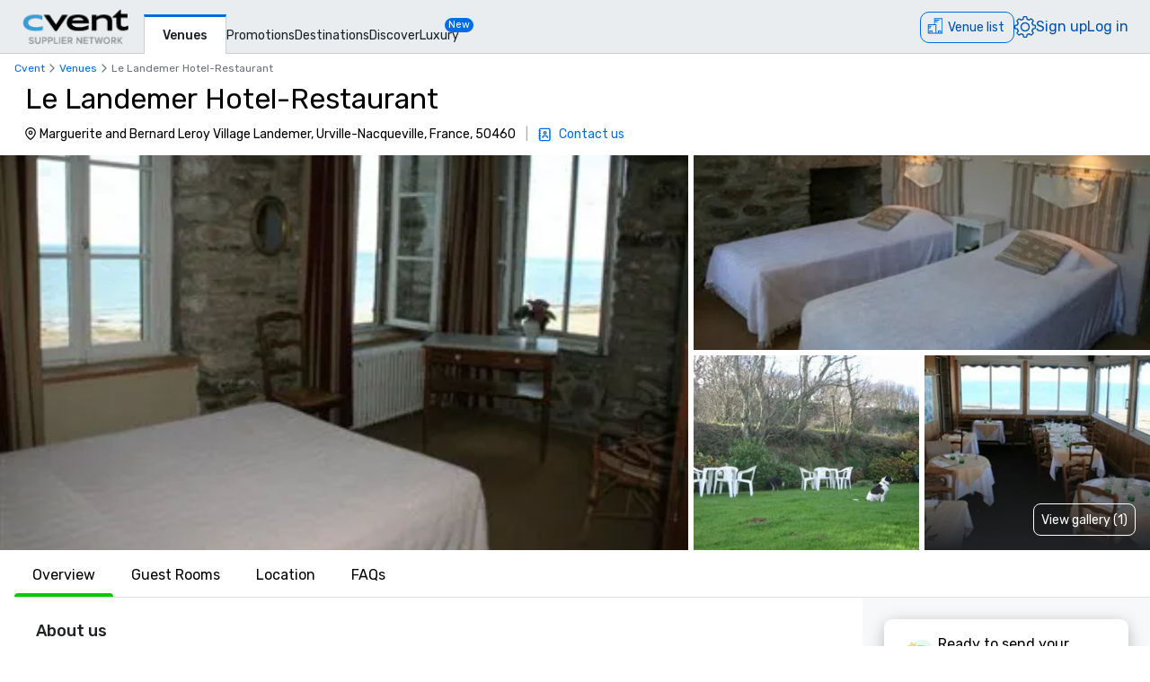

--- FILE ---
content_type: text/html; charset=utf-8
request_url: https://www.cvent.com/venues/urville-nacqueville/hotel/le-landemer-hotel-restaurant/venue-6fd46c76-7536-4f85-811a-e48e3995ffce?p=4
body_size: 90809
content:
<!DOCTYPE html><html lang="en-US" class="__variable_b0ef00 __variable_b0ef00 __variable_d3b745 __variable_b57d24 __variable_4b73b0" data-theme=""><head><meta charSet="utf-8"/><meta name="viewport" content="width=device-width, initial-scale=1"/><link rel="preload" as="image" imageSrcSet="/venues/_next/image?url=%2Fvenues%2F_next%2Fstatic%2Fmedia%2Fcvent-logo.9377115c.png&amp;w=16&amp;q=75 16w, /venues/_next/image?url=%2Fvenues%2F_next%2Fstatic%2Fmedia%2Fcvent-logo.9377115c.png&amp;w=32&amp;q=75 32w, /venues/_next/image?url=%2Fvenues%2F_next%2Fstatic%2Fmedia%2Fcvent-logo.9377115c.png&amp;w=48&amp;q=75 48w, /venues/_next/image?url=%2Fvenues%2F_next%2Fstatic%2Fmedia%2Fcvent-logo.9377115c.png&amp;w=64&amp;q=75 64w, /venues/_next/image?url=%2Fvenues%2F_next%2Fstatic%2Fmedia%2Fcvent-logo.9377115c.png&amp;w=96&amp;q=75 96w, /venues/_next/image?url=%2Fvenues%2F_next%2Fstatic%2Fmedia%2Fcvent-logo.9377115c.png&amp;w=128&amp;q=75 128w, /venues/_next/image?url=%2Fvenues%2F_next%2Fstatic%2Fmedia%2Fcvent-logo.9377115c.png&amp;w=256&amp;q=75 256w, /venues/_next/image?url=%2Fvenues%2F_next%2Fstatic%2Fmedia%2Fcvent-logo.9377115c.png&amp;w=384&amp;q=75 384w, /venues/_next/image?url=%2Fvenues%2F_next%2Fstatic%2Fmedia%2Fcvent-logo.9377115c.png&amp;w=640&amp;q=75 640w, /venues/_next/image?url=%2Fvenues%2F_next%2Fstatic%2Fmedia%2Fcvent-logo.9377115c.png&amp;w=750&amp;q=75 750w, /venues/_next/image?url=%2Fvenues%2F_next%2Fstatic%2Fmedia%2Fcvent-logo.9377115c.png&amp;w=828&amp;q=75 828w, /venues/_next/image?url=%2Fvenues%2F_next%2Fstatic%2Fmedia%2Fcvent-logo.9377115c.png&amp;w=1080&amp;q=75 1080w, /venues/_next/image?url=%2Fvenues%2F_next%2Fstatic%2Fmedia%2Fcvent-logo.9377115c.png&amp;w=1200&amp;q=75 1200w, /venues/_next/image?url=%2Fvenues%2F_next%2Fstatic%2Fmedia%2Fcvent-logo.9377115c.png&amp;w=1920&amp;q=75 1920w, /venues/_next/image?url=%2Fvenues%2F_next%2Fstatic%2Fmedia%2Fcvent-logo.9377115c.png&amp;w=2048&amp;q=75 2048w, /venues/_next/image?url=%2Fvenues%2F_next%2Fstatic%2Fmedia%2Fcvent-logo.9377115c.png&amp;w=3840&amp;q=75 3840w" imageSizes="120px" fetchPriority="high"/><link rel="preload" as="image" imageSrcSet="/venues/_next/image?url=https%3A%2F%2Fimages.cvent.com%2FCSN%2F6fd46c76-7536-4f85-811a-e48e3995ffce%2Fimages%2Fe3a4773680f341869e4497150555944e!_!6f791c78c568d5d07d01cb73ce95573e.jpg&amp;w=384&amp;q=80 384w, /venues/_next/image?url=https%3A%2F%2Fimages.cvent.com%2FCSN%2F6fd46c76-7536-4f85-811a-e48e3995ffce%2Fimages%2Fe3a4773680f341869e4497150555944e!_!6f791c78c568d5d07d01cb73ce95573e.jpg&amp;w=640&amp;q=80 640w, /venues/_next/image?url=https%3A%2F%2Fimages.cvent.com%2FCSN%2F6fd46c76-7536-4f85-811a-e48e3995ffce%2Fimages%2Fe3a4773680f341869e4497150555944e!_!6f791c78c568d5d07d01cb73ce95573e.jpg&amp;w=750&amp;q=80 750w, /venues/_next/image?url=https%3A%2F%2Fimages.cvent.com%2FCSN%2F6fd46c76-7536-4f85-811a-e48e3995ffce%2Fimages%2Fe3a4773680f341869e4497150555944e!_!6f791c78c568d5d07d01cb73ce95573e.jpg&amp;w=828&amp;q=80 828w, /venues/_next/image?url=https%3A%2F%2Fimages.cvent.com%2FCSN%2F6fd46c76-7536-4f85-811a-e48e3995ffce%2Fimages%2Fe3a4773680f341869e4497150555944e!_!6f791c78c568d5d07d01cb73ce95573e.jpg&amp;w=1080&amp;q=80 1080w, /venues/_next/image?url=https%3A%2F%2Fimages.cvent.com%2FCSN%2F6fd46c76-7536-4f85-811a-e48e3995ffce%2Fimages%2Fe3a4773680f341869e4497150555944e!_!6f791c78c568d5d07d01cb73ce95573e.jpg&amp;w=1200&amp;q=80 1200w, /venues/_next/image?url=https%3A%2F%2Fimages.cvent.com%2FCSN%2F6fd46c76-7536-4f85-811a-e48e3995ffce%2Fimages%2Fe3a4773680f341869e4497150555944e!_!6f791c78c568d5d07d01cb73ce95573e.jpg&amp;w=1920&amp;q=80 1920w, /venues/_next/image?url=https%3A%2F%2Fimages.cvent.com%2FCSN%2F6fd46c76-7536-4f85-811a-e48e3995ffce%2Fimages%2Fe3a4773680f341869e4497150555944e!_!6f791c78c568d5d07d01cb73ce95573e.jpg&amp;w=2048&amp;q=80 2048w, /venues/_next/image?url=https%3A%2F%2Fimages.cvent.com%2FCSN%2F6fd46c76-7536-4f85-811a-e48e3995ffce%2Fimages%2Fe3a4773680f341869e4497150555944e!_!6f791c78c568d5d07d01cb73ce95573e.jpg&amp;w=3840&amp;q=80 3840w" imageSizes="(max-width: 768px) 100vw, 60vw" fetchPriority="high"/><link rel="preload" as="image" imageSrcSet="/venues/_next/image?url=https%3A%2F%2Fimages.cvent.com%2FCSN%2F6fd46c76-7536-4f85-811a-e48e3995ffce%2Fimages%2F814c15ff08854ff4b0397c01a6fadf9d!_!4df40c61569cc8c5b40aa4ef6525322b.jpg&amp;w=384&amp;q=80 384w, /venues/_next/image?url=https%3A%2F%2Fimages.cvent.com%2FCSN%2F6fd46c76-7536-4f85-811a-e48e3995ffce%2Fimages%2F814c15ff08854ff4b0397c01a6fadf9d!_!4df40c61569cc8c5b40aa4ef6525322b.jpg&amp;w=640&amp;q=80 640w, /venues/_next/image?url=https%3A%2F%2Fimages.cvent.com%2FCSN%2F6fd46c76-7536-4f85-811a-e48e3995ffce%2Fimages%2F814c15ff08854ff4b0397c01a6fadf9d!_!4df40c61569cc8c5b40aa4ef6525322b.jpg&amp;w=750&amp;q=80 750w, /venues/_next/image?url=https%3A%2F%2Fimages.cvent.com%2FCSN%2F6fd46c76-7536-4f85-811a-e48e3995ffce%2Fimages%2F814c15ff08854ff4b0397c01a6fadf9d!_!4df40c61569cc8c5b40aa4ef6525322b.jpg&amp;w=828&amp;q=80 828w, /venues/_next/image?url=https%3A%2F%2Fimages.cvent.com%2FCSN%2F6fd46c76-7536-4f85-811a-e48e3995ffce%2Fimages%2F814c15ff08854ff4b0397c01a6fadf9d!_!4df40c61569cc8c5b40aa4ef6525322b.jpg&amp;w=1080&amp;q=80 1080w, /venues/_next/image?url=https%3A%2F%2Fimages.cvent.com%2FCSN%2F6fd46c76-7536-4f85-811a-e48e3995ffce%2Fimages%2F814c15ff08854ff4b0397c01a6fadf9d!_!4df40c61569cc8c5b40aa4ef6525322b.jpg&amp;w=1200&amp;q=80 1200w, /venues/_next/image?url=https%3A%2F%2Fimages.cvent.com%2FCSN%2F6fd46c76-7536-4f85-811a-e48e3995ffce%2Fimages%2F814c15ff08854ff4b0397c01a6fadf9d!_!4df40c61569cc8c5b40aa4ef6525322b.jpg&amp;w=1920&amp;q=80 1920w, /venues/_next/image?url=https%3A%2F%2Fimages.cvent.com%2FCSN%2F6fd46c76-7536-4f85-811a-e48e3995ffce%2Fimages%2F814c15ff08854ff4b0397c01a6fadf9d!_!4df40c61569cc8c5b40aa4ef6525322b.jpg&amp;w=2048&amp;q=80 2048w, /venues/_next/image?url=https%3A%2F%2Fimages.cvent.com%2FCSN%2F6fd46c76-7536-4f85-811a-e48e3995ffce%2Fimages%2F814c15ff08854ff4b0397c01a6fadf9d!_!4df40c61569cc8c5b40aa4ef6525322b.jpg&amp;w=3840&amp;q=80 3840w" imageSizes="(max-width: 768px) 100vw, 60vw" fetchPriority="high"/><link rel="preload" as="image" imageSrcSet="/venues/_next/image?url=https%3A%2F%2Fimages.cvent.com%2FCSN%2F6fd46c76-7536-4f85-811a-e48e3995ffce%2Fimages%2F22733e14321c441ea70972b214bbdb92!_!8149dffa57c290c4b72329a471e3a9a8.jpg&amp;w=384&amp;q=80 384w, /venues/_next/image?url=https%3A%2F%2Fimages.cvent.com%2FCSN%2F6fd46c76-7536-4f85-811a-e48e3995ffce%2Fimages%2F22733e14321c441ea70972b214bbdb92!_!8149dffa57c290c4b72329a471e3a9a8.jpg&amp;w=640&amp;q=80 640w, /venues/_next/image?url=https%3A%2F%2Fimages.cvent.com%2FCSN%2F6fd46c76-7536-4f85-811a-e48e3995ffce%2Fimages%2F22733e14321c441ea70972b214bbdb92!_!8149dffa57c290c4b72329a471e3a9a8.jpg&amp;w=750&amp;q=80 750w, /venues/_next/image?url=https%3A%2F%2Fimages.cvent.com%2FCSN%2F6fd46c76-7536-4f85-811a-e48e3995ffce%2Fimages%2F22733e14321c441ea70972b214bbdb92!_!8149dffa57c290c4b72329a471e3a9a8.jpg&amp;w=828&amp;q=80 828w, /venues/_next/image?url=https%3A%2F%2Fimages.cvent.com%2FCSN%2F6fd46c76-7536-4f85-811a-e48e3995ffce%2Fimages%2F22733e14321c441ea70972b214bbdb92!_!8149dffa57c290c4b72329a471e3a9a8.jpg&amp;w=1080&amp;q=80 1080w, /venues/_next/image?url=https%3A%2F%2Fimages.cvent.com%2FCSN%2F6fd46c76-7536-4f85-811a-e48e3995ffce%2Fimages%2F22733e14321c441ea70972b214bbdb92!_!8149dffa57c290c4b72329a471e3a9a8.jpg&amp;w=1200&amp;q=80 1200w, /venues/_next/image?url=https%3A%2F%2Fimages.cvent.com%2FCSN%2F6fd46c76-7536-4f85-811a-e48e3995ffce%2Fimages%2F22733e14321c441ea70972b214bbdb92!_!8149dffa57c290c4b72329a471e3a9a8.jpg&amp;w=1920&amp;q=80 1920w, /venues/_next/image?url=https%3A%2F%2Fimages.cvent.com%2FCSN%2F6fd46c76-7536-4f85-811a-e48e3995ffce%2Fimages%2F22733e14321c441ea70972b214bbdb92!_!8149dffa57c290c4b72329a471e3a9a8.jpg&amp;w=2048&amp;q=80 2048w, /venues/_next/image?url=https%3A%2F%2Fimages.cvent.com%2FCSN%2F6fd46c76-7536-4f85-811a-e48e3995ffce%2Fimages%2F22733e14321c441ea70972b214bbdb92!_!8149dffa57c290c4b72329a471e3a9a8.jpg&amp;w=3840&amp;q=80 3840w" imageSizes="(max-width: 768px) 100vw, 60vw" fetchPriority="high"/><link rel="preload" as="image" imageSrcSet="/venues/_next/image?url=https%3A%2F%2Fimages.cvent.com%2FCSN%2F6fd46c76-7536-4f85-811a-e48e3995ffce%2Fimages%2F95524881fef44dee88a44543d5e92f36!_!a0b0199a1419c97e32daf046235d4a19.jpg&amp;w=384&amp;q=80 384w, /venues/_next/image?url=https%3A%2F%2Fimages.cvent.com%2FCSN%2F6fd46c76-7536-4f85-811a-e48e3995ffce%2Fimages%2F95524881fef44dee88a44543d5e92f36!_!a0b0199a1419c97e32daf046235d4a19.jpg&amp;w=640&amp;q=80 640w, /venues/_next/image?url=https%3A%2F%2Fimages.cvent.com%2FCSN%2F6fd46c76-7536-4f85-811a-e48e3995ffce%2Fimages%2F95524881fef44dee88a44543d5e92f36!_!a0b0199a1419c97e32daf046235d4a19.jpg&amp;w=750&amp;q=80 750w, /venues/_next/image?url=https%3A%2F%2Fimages.cvent.com%2FCSN%2F6fd46c76-7536-4f85-811a-e48e3995ffce%2Fimages%2F95524881fef44dee88a44543d5e92f36!_!a0b0199a1419c97e32daf046235d4a19.jpg&amp;w=828&amp;q=80 828w, /venues/_next/image?url=https%3A%2F%2Fimages.cvent.com%2FCSN%2F6fd46c76-7536-4f85-811a-e48e3995ffce%2Fimages%2F95524881fef44dee88a44543d5e92f36!_!a0b0199a1419c97e32daf046235d4a19.jpg&amp;w=1080&amp;q=80 1080w, /venues/_next/image?url=https%3A%2F%2Fimages.cvent.com%2FCSN%2F6fd46c76-7536-4f85-811a-e48e3995ffce%2Fimages%2F95524881fef44dee88a44543d5e92f36!_!a0b0199a1419c97e32daf046235d4a19.jpg&amp;w=1200&amp;q=80 1200w, /venues/_next/image?url=https%3A%2F%2Fimages.cvent.com%2FCSN%2F6fd46c76-7536-4f85-811a-e48e3995ffce%2Fimages%2F95524881fef44dee88a44543d5e92f36!_!a0b0199a1419c97e32daf046235d4a19.jpg&amp;w=1920&amp;q=80 1920w, /venues/_next/image?url=https%3A%2F%2Fimages.cvent.com%2FCSN%2F6fd46c76-7536-4f85-811a-e48e3995ffce%2Fimages%2F95524881fef44dee88a44543d5e92f36!_!a0b0199a1419c97e32daf046235d4a19.jpg&amp;w=2048&amp;q=80 2048w, /venues/_next/image?url=https%3A%2F%2Fimages.cvent.com%2FCSN%2F6fd46c76-7536-4f85-811a-e48e3995ffce%2Fimages%2F95524881fef44dee88a44543d5e92f36!_!a0b0199a1419c97e32daf046235d4a19.jpg&amp;w=3840&amp;q=80 3840w" imageSizes="(max-width: 768px) 100vw, 60vw" fetchPriority="high"/><link rel="preload" as="image" href="/venues/_next/static/media/reposite_logo.b6f74206.png"/><link rel="stylesheet" href="/venues/_next/static/css/c1bb107a12ceebad.css" data-precedence="next"/><link rel="stylesheet" href="/venues/_next/static/css/b71536d0ee22cccc.css" data-precedence="next"/><link rel="stylesheet" href="/venues/_next/static/css/ab59c489675e5a9a.css" data-precedence="next"/><link rel="preload" as="script" fetchPriority="low" href="/venues/_next/static/chunks/webpack-563e02d9d6bad29f.js"/><script src="/venues/_next/static/chunks/13573955-a2f2bc5dd652c6e4.js" async=""></script><script src="/venues/_next/static/chunks/2805-f791125142166714.js" async=""></script><script src="/venues/_next/static/chunks/main-app-3fa8b19512d64dde.js" async=""></script><script src="/venues/_next/static/chunks/7136-c88a2b01fcc29592.js" async=""></script><script src="/venues/_next/static/chunks/1707-eb01ccb67a27c526.js" async=""></script><script src="/venues/_next/static/chunks/3529-65b84b761fe4004f.js" async=""></script><script src="/venues/_next/static/chunks/8750-adf43086bbebd42f.js" async=""></script><script src="/venues/_next/static/chunks/779-ec0619afa9f5973a.js" async=""></script><script src="/venues/_next/static/chunks/app/global-error-b942ad0ea0416364.js" async=""></script><script src="/venues/_next/static/chunks/app/%5Blocale%5D/error-d01ff3186c11b472.js" async=""></script><script src="/venues/_next/static/chunks/3797-0393f7fe44528375.js" async=""></script><script src="/venues/_next/static/chunks/2435-35d08234fa11ac14.js" async=""></script><script src="/venues/_next/static/chunks/7935-8bbce806f1ebce15.js" async=""></script><script src="/venues/_next/static/chunks/1234-b73a603a326a5ed9.js" async=""></script><script src="/venues/_next/static/chunks/7280-db58c2bec6f4a2fb.js" async=""></script><script src="/venues/_next/static/chunks/5589-91fc1ec06ccbff00.js" async=""></script><script src="/venues/_next/static/chunks/8620-e9f7ecb3b335d198.js" async=""></script><script src="/venues/_next/static/chunks/6409-9f71daa98c6a65e3.js" async=""></script><script src="/venues/_next/static/chunks/5530-37246d40c6231afa.js" async=""></script><script src="/venues/_next/static/chunks/2473-2dce7478427ff0a0.js" async=""></script><script src="/venues/_next/static/chunks/app/%5Blocale%5D/layout-5e2e33582974cba3.js" async=""></script><script src="/venues/_next/static/chunks/7876-96c43dc4e9e65a23.js" async=""></script><script src="/venues/_next/static/chunks/3311-19370c4572515b4c.js" async=""></script><script src="/venues/_next/static/chunks/3471-ec3df34c71b885fa.js" async=""></script><script src="/venues/_next/static/chunks/app/layout-6d3ae0a13bfe9776.js" async=""></script><script src="/venues/_next/static/chunks/app/error-247b3ac3a03dbfa9.js" async=""></script><script src="/venues/_next/static/chunks/app/%5Blocale%5D/not-found-735b8d0d9cddd528.js" async=""></script><script src="/venues/_next/static/chunks/914-9763dbc1d01192a8.js" async=""></script><script src="/venues/_next/static/chunks/5528-ceb7a65ab5c134dc.js" async=""></script><script src="/venues/_next/static/chunks/9406-c6a8cf459e06fe57.js" async=""></script><script src="/venues/_next/static/chunks/2923-3aec873dba247ae0.js" async=""></script><script src="/venues/_next/static/chunks/1256-6f5ed2da39ebb4e1.js" async=""></script><script src="/venues/_next/static/chunks/7192-39306f7d60959972.js" async=""></script><script src="/venues/_next/static/chunks/3275-e486227799999794.js" async=""></script><script src="/venues/_next/static/chunks/app/%5Blocale%5D/%5Bcity%5D/%5Btype%5D/%5Bname%5D/%5Bid%5D/page-6e99da8e90423450.js" async=""></script><link rel="icon" type="image/x-icon" href="//www.cvent.com/favicon.ico"/><link rel="prefetch" href="/venues/_next/static/media/icons.e1aeade4.svg" as="image" type="image/svg+xml"/><title>Le Landemer Hotel-Restaurant | Cvent</title><meta name="description" content="Request a quote and book your next event at Le Landemer Hotel-Restaurant in Urville-Nacqueville, FR through Cvent."/><link rel="canonical" href="https://www.cvent.com/venues/urville-nacqueville/hotel/le-landemer-hotel-restaurant/venue-6fd46c76-7536-4f85-811a-e48e3995ffce"/><link rel="alternate" hrefLang="en-US" href="https://www.cvent.com/venues/urville-nacqueville/hotel/le-landemer-hotel-restaurant/venue-6fd46c76-7536-4f85-811a-e48e3995ffce"/><link rel="alternate" hrefLang="de-DE" href="https://www.cvent.com/venues/de-DE/urville-nacqueville/hotel/le-landemer-hotel-restaurant/venue-6fd46c76-7536-4f85-811a-e48e3995ffce"/><link rel="alternate" hrefLang="es-ES" href="https://www.cvent.com/venues/es-ES/urville-nacqueville/hotel/le-landemer-hotel-restaurant/venue-6fd46c76-7536-4f85-811a-e48e3995ffce"/><link rel="alternate" hrefLang="fr-FR" href="https://www.cvent.com/venues/fr-FR/urville-nacqueville/hotel/le-landemer-hotel-restaurant/venue-6fd46c76-7536-4f85-811a-e48e3995ffce"/><link rel="alternate" hrefLang="nl-NL" href="https://www.cvent.com/venues/nl-NL/urville-nacqueville/hotel/le-landemer-hotel-restaurant/venue-6fd46c76-7536-4f85-811a-e48e3995ffce"/><link rel="alternate" hrefLang="zh-CN" href="https://www.cvent.com/venues/zh-CN/urville-nacqueville/hotel/le-landemer-hotel-restaurant/venue-6fd46c76-7536-4f85-811a-e48e3995ffce"/><link rel="alternate" hrefLang="x-default" href="https://www.cvent.com/venues/urville-nacqueville/hotel/le-landemer-hotel-restaurant/venue-6fd46c76-7536-4f85-811a-e48e3995ffce"/><meta property="og:title" content="Le Landemer Hotel-Restaurant | Cvent"/><meta property="og:description" content="Request a quote and book your next event at Le Landemer Hotel-Restaurant in Urville-Nacqueville, FR through Cvent."/><meta property="og:url" content="https://www.cvent.com/venues/urville-nacqueville/hotel/le-landemer-hotel-restaurant/venue-6fd46c76-7536-4f85-811a-e48e3995ffce"/><meta property="og:type" content="website"/><meta name="twitter:card" content="summary"/><meta name="twitter:site" content="@cvent"/><meta name="twitter:title" content="Le Landemer Hotel-Restaurant | Cvent"/><meta name="twitter:description" content="Request a quote and book your next event at Le Landemer Hotel-Restaurant in Urville-Nacqueville, FR through Cvent."/><meta name="next-size-adjust"/><script>(self.__next_s=self.__next_s||[]).push([0,{"children":"\n    window.publicRuntimeConfig = {\"DD_APP_ID\":\"9b24cce1-9cbf-4ea0-a5db-e565fe15f746\",\"DD_CLIENT_TOKEN\":\"pub4f462d1973ce9764489fa90a69576b5a\",\"DD_ENV\":\"pr50\",\"DD_SERVICE\":\"venue-search-app\",\"DD_VERSION\":\"5.2.27\",\"LOG_LEVEL\":\"warn\",\"CLIENT_VERSION\":\"5.2.27\",\"LOGIN_URL\":\"undefined\",\"NODE_ENVIRONMENT\":\"production\",\"ANALYTICS_SERVICE_URL\":\"https://io.cvent.com/factor\",\"DATA_PLATFORM_WRITE_KEY\":\"2c4TEgwdgghtYzvuQujhCdSRho2\",\"DATA_PLATFORM_URL\":\"https://cvent-prod-dataplane.rudderstack.com\",\"BUSINESS_UNIT\":\"hospitality\",\"PRODUCT\":\"shared\",\"COMPONENT\":\"venue-search-app\",\"PLATFORM\":\"shared\",\"METRICS_PAGE_LOADS_ENABLED\":\"true\",\"PRODUCTIZED_CHECKOUT_ENABLED\":\"true\"};\n    window.canUseCventAnalytics = true;\n    window.requestCountry = \"US\";\n    window.logId = \"57edc000-c15e-42b5-a507-e7ae174aa943\";\n    ","id":"dd"}])</script><script src="/venues/_next/static/chunks/polyfills-42372ed130431b0a.js" noModule=""></script></head><body class="m-0 grid min-h-screen !overflow-x-hidden font-primary [grid-template-areas:&#x27;header&#x27;_&#x27;main&#x27;_&#x27;footer&#x27;] [grid-template-rows:auto_1fr_auto]"><style data-emotion="css-global tcbuib">.js-focus-visible :focus:not(.focus-visible){box-shadow:none;outline:none;}.focus-visible{transition-property:box-shadow,outline;transition-duration:100ms;transition-timing-function:cubic-bezier(0.2, 0, 0.4, 0.9);}</style><header class="sticky left-0 top-0 z-30 [grid-area:header]" data-cvent-id="header"><div class="flex h-[3.75rem] w-full items-center border-b border-solid border-b-[#cad0d3] bg-[#e9edef] lg:justify-start"><div class="z-30 xl:hidden"><button type="button" class="block p-2 py-3" aria-label="Menu"><svg class="left-0 top-0 h-7 w-7" data-cvent-id="hamburger-menu-icon" aria-hidden="true"><use href="/venues/_next/static/media/icons.e1aeade4.svg#hamburger-menu"></use></svg></button><div class=""></div></div><div class="z-0 -ml-8 flex w-full justify-center xl:ml-0 xl:justify-start xl:pl-6"><div class="relative h-[40px] w-[120px]"><a href="https://www.cvent.com/venues"><img alt="Cvent Supplier Network" fetchPriority="high" decoding="async" data-nimg="fill" style="position:absolute;height:100%;width:100%;left:0;top:0;right:0;bottom:0;object-fit:contain;color:transparent" sizes="120px" srcSet="/venues/_next/image?url=%2Fvenues%2F_next%2Fstatic%2Fmedia%2Fcvent-logo.9377115c.png&amp;w=16&amp;q=75 16w, /venues/_next/image?url=%2Fvenues%2F_next%2Fstatic%2Fmedia%2Fcvent-logo.9377115c.png&amp;w=32&amp;q=75 32w, /venues/_next/image?url=%2Fvenues%2F_next%2Fstatic%2Fmedia%2Fcvent-logo.9377115c.png&amp;w=48&amp;q=75 48w, /venues/_next/image?url=%2Fvenues%2F_next%2Fstatic%2Fmedia%2Fcvent-logo.9377115c.png&amp;w=64&amp;q=75 64w, /venues/_next/image?url=%2Fvenues%2F_next%2Fstatic%2Fmedia%2Fcvent-logo.9377115c.png&amp;w=96&amp;q=75 96w, /venues/_next/image?url=%2Fvenues%2F_next%2Fstatic%2Fmedia%2Fcvent-logo.9377115c.png&amp;w=128&amp;q=75 128w, /venues/_next/image?url=%2Fvenues%2F_next%2Fstatic%2Fmedia%2Fcvent-logo.9377115c.png&amp;w=256&amp;q=75 256w, /venues/_next/image?url=%2Fvenues%2F_next%2Fstatic%2Fmedia%2Fcvent-logo.9377115c.png&amp;w=384&amp;q=75 384w, /venues/_next/image?url=%2Fvenues%2F_next%2Fstatic%2Fmedia%2Fcvent-logo.9377115c.png&amp;w=640&amp;q=75 640w, /venues/_next/image?url=%2Fvenues%2F_next%2Fstatic%2Fmedia%2Fcvent-logo.9377115c.png&amp;w=750&amp;q=75 750w, /venues/_next/image?url=%2Fvenues%2F_next%2Fstatic%2Fmedia%2Fcvent-logo.9377115c.png&amp;w=828&amp;q=75 828w, /venues/_next/image?url=%2Fvenues%2F_next%2Fstatic%2Fmedia%2Fcvent-logo.9377115c.png&amp;w=1080&amp;q=75 1080w, /venues/_next/image?url=%2Fvenues%2F_next%2Fstatic%2Fmedia%2Fcvent-logo.9377115c.png&amp;w=1200&amp;q=75 1200w, /venues/_next/image?url=%2Fvenues%2F_next%2Fstatic%2Fmedia%2Fcvent-logo.9377115c.png&amp;w=1920&amp;q=75 1920w, /venues/_next/image?url=%2Fvenues%2F_next%2Fstatic%2Fmedia%2Fcvent-logo.9377115c.png&amp;w=2048&amp;q=75 2048w, /venues/_next/image?url=%2Fvenues%2F_next%2Fstatic%2Fmedia%2Fcvent-logo.9377115c.png&amp;w=3840&amp;q=75 3840w" src="/venues/_next/image?url=%2Fvenues%2F_next%2Fstatic%2Fmedia%2Fcvent-logo.9377115c.png&amp;w=3840&amp;q=75"/></a></div></div><nav class="absolute ml-40 mr-1 hidden items-baseline gap-4 xl:flex"><a aria-label="Venues" aria-current="true" class="-mb-px font-primary mt-4 border-l border-r border-t-[3px] border-solid border-x-[#cad0d3] border-t-[#006AE1] bg-fill px-[20px] py-[10px] text-[14px] font-medium text-[#1A2026] hover:text-[#006AE1] hover:no-underline hover:outline-none focus:text-[#006AE1] focus:no-underline focus:outline-none active:text-[#006AE1] active:no-underline active:outline-none" href="https://www.cvent.com/venues">Venues</a><a aria-label="Promotions" class="font-primary text-[14px] text-[#1A2026] hover:text-[#006AE1] hover:no-underline hover:outline-none focus:text-[#006AE1] focus:no-underline focus:outline-none active:text-[#006AE1] active:no-underline active:outline-none items-end" href="https://www.cvent.com/rfp/hotel-promotions/">Promotions</a><a aria-label="Destinations" class="font-primary text-[14px] text-[#1A2026] hover:text-[#006AE1] hover:no-underline hover:outline-none focus:text-[#006AE1] focus:no-underline focus:outline-none active:text-[#006AE1] active:no-underline active:outline-none items-end" href="https://www.cvent.com/meeting-event-planning">Destinations</a><a aria-label="Discover" aria-current="false" class="font-primary text-[14px] text-[#1A2026] hover:text-[#006AE1] hover:no-underline hover:outline-none focus:text-[#006AE1] focus:no-underline focus:outline-none active:text-[#006AE1] active:no-underline active:outline-none items-end" href="https://www.cvent.com/venues/discover">Discover</a><a aria-label="Luxury" class="font-primary text-[14px] text-[#1A2026] hover:text-[#006AE1] hover:no-underline hover:outline-none focus:text-[#006AE1] focus:no-underline focus:outline-none active:text-[#006AE1] active:no-underline active:outline-none items-end" href="https://www.cvent.com/microsites/cvent-meetings-magazine">Luxury</a><span class="relative -left-4 top-5 self-start rounded-lg bg-[#006CE8] px-1 text-[11px] text-fill">New</span></nav><div class="text-3.5 mr-4 gap-4 flex items-center text-brand-60 md:absolute md:right-0 lg:pt-2"><span class="mr-4 md:mr-0 z-30 absolute right-2 md:relative text-b-base font-primary text-[#0050AC] fill-[#0050AC] hover:text-[#0050AC] hover:no-underline hover:outline-none focus:text-[#0050AC] focus:no-underline focus:outline-none active:text-[#0050AC] active:no-underline active:outline-none"><div class="pt-2"><button data-cvent-id="shopping-cart-button" aria-label="Venue list" type="button" class="-top-[5px] inline-flex rounded-full border border-solid border-[#006AE1] text-b-md sm:rounded-xl sm:pb-px sm:pr-2.5 sm:pt-0.5 text-brand-70 relative overflow-hidden"><!--$--><div class="hidden lg:inline"><div class="flex items-center"><svg class="relative bottom-0.5 hidden h-[30px] w-[30px] py-[5px] pl-1.5 pr-[3px] text-[21px] lg:inline" data-cvent-id="building-icon-filled-icon" aria-hidden="true"><use href="/venues/_next/static/media/icons.e1aeade4.svg#building-icon-filled"></use></svg><span class="p-2 sm:hidden"><svg class="relative bottom-0.5 inline h-6 w-6" data-cvent-id="building-icon-filled-icon" aria-hidden="true"><use href="/venues/_next/static/media/icons.e1aeade4.svg#building-icon-filled"></use></svg></span><span class="hidden pb-[3px] pl-3 pr-0.5 pt-0.5 sm:inline lg:hidden">Venue list</span><span class="relative hidden lg:inline">Venue list</span></div></div><!--/$--><div class="lg:hidden"><div class="flex items-center"><svg class="relative bottom-0.5 hidden h-[30px] w-[30px] py-[5px] pl-1.5 pr-[3px] text-[21px] lg:inline" data-cvent-id="building-icon-filled-icon" aria-hidden="true"><use href="/venues/_next/static/media/icons.e1aeade4.svg#building-icon-filled"></use></svg><span class="p-2 sm:hidden"><svg class="relative bottom-0.5 inline h-6 w-6" data-cvent-id="building-icon-filled-icon" aria-hidden="true"><use href="/venues/_next/static/media/icons.e1aeade4.svg#building-icon-filled"></use></svg></span><span class="hidden pb-[3px] pl-3 pr-0.5 pt-0.5 sm:inline lg:hidden">Venue list</span><span class="relative hidden lg:inline">Venue list</span></div></div></button><span class="absolute inline text-background sm:hidden lg:inline"></span></div></span><span class="mr-4 md:mr-0 z-30 absolute right-2 md:relative text-b-base font-primary text-[#0050AC] fill-[#0050AC] hover:text-[#0050AC] hover:no-underline hover:outline-none focus:text-[#0050AC] focus:no-underline focus:outline-none active:text-[#0050AC] active:no-underline active:outline-none hidden xl:block"><div class="lg:hidden"><button type="button" aria-label="Settings">Settings</button></div><div class="hidden lg:block "><button type="button"><svg class="hidden h-6 w-6 fill-[#0050AC] xl:block" data-cvent-id="settings-icon" aria-label="Settings"><use href="/venues/_next/static/media/icons.e1aeade4.svg#settings"></use></svg><span class="block xl:hidden">Settings</span></button></div></span><span class="mr-4 md:mr-0 z-30 absolute right-2 md:relative text-b-base font-primary text-[#0050AC] fill-[#0050AC] hover:text-[#0050AC] hover:no-underline hover:outline-none focus:text-[#0050AC] focus:no-underline focus:outline-none active:text-[#0050AC] active:no-underline active:outline-none hidden pb-2 xl:block"><a aria-label="Sign up" href="https://app.cvent.com/Subscribers/Signup.aspx?type=planner&amp;locale=en-US">Sign up</a></span><span class="mr-4 md:mr-0 z-30 absolute right-2 md:relative text-b-base font-primary text-[#0050AC] fill-[#0050AC] hover:text-[#0050AC] hover:no-underline hover:outline-none focus:text-[#0050AC] focus:no-underline focus:outline-none active:text-[#0050AC] active:no-underline active:outline-none hidden pb-2 xl:block"><a aria-label="Log in" href="https://app.cvent.com/Subscribers/Login.aspx?type=planner">Log in</a></span></div></div></header><main class="w-full max-w-[100vw] bg-page [grid-area:main]"><script type="application/ld+json">{"@context":"https://schema.org","@type":"Hotel","name":"Le Landemer Hotel-Restaurant","image":"","@id":"https://www.cvent.com/venues/en-US/urville-nacqueville/hotel/le-landemer-hotel-restaurant/venue-6fd46c76-7536-4f85-811a-e48e3995ffce","url":"https://www.cvent.com/venues/en-US/urville-nacqueville/hotel/le-landemer-hotel-restaurant/venue-6fd46c76-7536-4f85-811a-e48e3995ffce","telephone":"","address":{"@type":"PostalAddress","streetAddress":"Marguerite and Bernard Leroy Village Landemer","addressLocality":"Urville-Nacqueville","addressRegion":"","postalCode":"50460","addressCountry":"France"}}</script><script type="application/ld+json">{"@context":"https://schema.org","@type":"BreadcrumbList","itemListElement":[{"@type":"ListItem","position":1,"item":"https://www.cvent.com","name":"Cvent"},{"@type":"ListItem","position":2,"item":"https://www.cvent.com","name":"Venues"},{"@type":"ListItem","position":3,"name":"Le Landemer Hotel-Restaurant"}]}</script><div><div class="bg-background"><div class="pl-4 pt-2"><ol class="flex md:gap-1" data-cvent-id="breadcrumb-list"><li class="flex items-center gap-1" data-cvent-id="breadcrumb-list-item"><div class="hidden font-primary text-b-xs md:block text-brand-60"><span class="block max-w-[50vw] flex-shrink-0"><a class="block w-full truncate text-ellipsis decoration-brand-60 decoration-1 underline-offset-1 hover:underline" aria-label="Cvent" title="Cvent" href="https://www.cvent.com">Cvent</a></span></div><span class="hidden md:block"><svg class="h-4 w-4 fill-neutral-60" data-cvent-id="chevron-right-icon" aria-hidden="true"><use href="/venues/_next/static/media/icons.e1aeade4.svg#chevron-right"></use></svg></span></li><li class="flex items-center gap-1" data-cvent-id="breadcrumb-list-item"><span class="md:hidden"><svg class="h-4 w-4 fill-neutral-60" data-cvent-id="chevron-left-icon" aria-hidden="true"><use href="/venues/_next/static/media/icons.e1aeade4.svg#chevron-left"></use></svg></span><div class=" font-primary text-b-xs md:block text-brand-60"><span class="block max-w-[50vw] flex-shrink-0"><a class="block w-full truncate text-ellipsis decoration-brand-60 decoration-1 underline-offset-1 hover:underline" aria-label="Venues" title="Venues" href="/venues">Venues</a></span></div><span class="hidden md:block"><svg class="h-4 w-4 fill-neutral-60" data-cvent-id="chevron-right-icon" aria-hidden="true"><use href="/venues/_next/static/media/icons.e1aeade4.svg#chevron-right"></use></svg></span></li><li class="flex items-center gap-1" data-cvent-id="breadcrumb-list-item"><div class="hidden font-primary text-b-xs md:block text-neutral-60"><span aria-label="Le Landemer Hotel-Restaurant" class="block max-w-[25vw] flex-shrink-0 truncate lg:max-w-[45vw]" title="Le Landemer Hotel-Restaurant">Le Landemer Hotel-Restaurant</span></div><span class="hidden md:block"></span></li></ol></div><div class="flex w-full flex-col"><div><div class="mb-2 mt-2 flex"><div class="mx-4 lg:mx-6  flex flex-col justify-center"><h1 class="xl:text-d-lg text-d-sm pl-1 line-clamp-2 leading-10 max-w-[75vw]">Le Landemer Hotel-Restaurant</h1><div class="mb-0.5 mt-2 flex flex-col gap-1 md:flex-row md:items-center"><span class="m-[2px] flex sm:max-w-[520px] md:max-w-[600px]"><svg class="h-4 w-4 pt-[2px]" data-cvent-id="map-pin-icon" aria-hidden="true"><use href="/venues/_next/static/media/icons.e1aeade4.svg#map-pin"></use></svg><span class="line-clamp-2 sm:line-clamp-1 pl-[2px] text-b-md ">Marguerite and Bernard Leroy Village Landemer, Urville-Nacqueville, France, 50460</span></span><div class="flex flex-row"><div class="items-left flex flex-col justify-end pb-1 pl-0.5 md:flex-row md:items-center md:pb-0"><span class="m-1 hidden text-b-md text-neutral-40 md:block"> |  </span><div class="flex items-center"><button type="button" class="flex items-center"><span><svg class="kuch h-4 w-4 shrink-0" data-cvent-id="custom-contacts-icon" aria-hidden="true"><use href="/venues/_next/static/media/icons.e1aeade4.svg#custom-contacts"></use></svg></span><span class="ml-1 font-primary text-b-md/tight text-brand-60 md:ml-2">Contact us</span></button></div></div></div></div></div></div></div><div class="h-72 w-full bg-neutral-20 lg:h-[27.5rem]"><div class="flex h-full items-end"><div class="hidden h-full w-full grid-cols-10 grid-rows-2 gap-1.5 bg-background md:grid" data-cvent-id="venue-profile-multimedia-widget-container"><div class="relative col-start-1 col-end-7 row-start-1 row-end-3 h-full overflow-hidden"><div class="relative h-full overflow-hidden" data-cvent-id="widget-wrapper-0-id"><div class="cursor-pointer relative bottom-0 left-0 right-0 top-0 h-full w-full" data-cvent-id="venue-profile-multimedia-widget-asset-images-id-e3a47736-80f3-4186-9e44-97150555944e" role="button" aria-label="Select Venue Image" tabindex="0"><div class="relative h-full w-full"><img alt="Venue image" fetchPriority="high" decoding="async" data-nimg="fill" style="position:absolute;height:100%;width:100%;left:0;top:0;right:0;bottom:0;object-fit:cover;color:transparent;background-size:cover;background-position:50% 50%;background-repeat:no-repeat;background-image:url(&quot;[data-uri]&quot;)" sizes="(max-width: 768px) 100vw, 60vw" srcSet="/venues/_next/image?url=https%3A%2F%2Fimages.cvent.com%2FCSN%2F6fd46c76-7536-4f85-811a-e48e3995ffce%2Fimages%2Fe3a4773680f341869e4497150555944e!_!6f791c78c568d5d07d01cb73ce95573e.jpg&amp;w=384&amp;q=80 384w, /venues/_next/image?url=https%3A%2F%2Fimages.cvent.com%2FCSN%2F6fd46c76-7536-4f85-811a-e48e3995ffce%2Fimages%2Fe3a4773680f341869e4497150555944e!_!6f791c78c568d5d07d01cb73ce95573e.jpg&amp;w=640&amp;q=80 640w, /venues/_next/image?url=https%3A%2F%2Fimages.cvent.com%2FCSN%2F6fd46c76-7536-4f85-811a-e48e3995ffce%2Fimages%2Fe3a4773680f341869e4497150555944e!_!6f791c78c568d5d07d01cb73ce95573e.jpg&amp;w=750&amp;q=80 750w, /venues/_next/image?url=https%3A%2F%2Fimages.cvent.com%2FCSN%2F6fd46c76-7536-4f85-811a-e48e3995ffce%2Fimages%2Fe3a4773680f341869e4497150555944e!_!6f791c78c568d5d07d01cb73ce95573e.jpg&amp;w=828&amp;q=80 828w, /venues/_next/image?url=https%3A%2F%2Fimages.cvent.com%2FCSN%2F6fd46c76-7536-4f85-811a-e48e3995ffce%2Fimages%2Fe3a4773680f341869e4497150555944e!_!6f791c78c568d5d07d01cb73ce95573e.jpg&amp;w=1080&amp;q=80 1080w, /venues/_next/image?url=https%3A%2F%2Fimages.cvent.com%2FCSN%2F6fd46c76-7536-4f85-811a-e48e3995ffce%2Fimages%2Fe3a4773680f341869e4497150555944e!_!6f791c78c568d5d07d01cb73ce95573e.jpg&amp;w=1200&amp;q=80 1200w, /venues/_next/image?url=https%3A%2F%2Fimages.cvent.com%2FCSN%2F6fd46c76-7536-4f85-811a-e48e3995ffce%2Fimages%2Fe3a4773680f341869e4497150555944e!_!6f791c78c568d5d07d01cb73ce95573e.jpg&amp;w=1920&amp;q=80 1920w, /venues/_next/image?url=https%3A%2F%2Fimages.cvent.com%2FCSN%2F6fd46c76-7536-4f85-811a-e48e3995ffce%2Fimages%2Fe3a4773680f341869e4497150555944e!_!6f791c78c568d5d07d01cb73ce95573e.jpg&amp;w=2048&amp;q=80 2048w, /venues/_next/image?url=https%3A%2F%2Fimages.cvent.com%2FCSN%2F6fd46c76-7536-4f85-811a-e48e3995ffce%2Fimages%2Fe3a4773680f341869e4497150555944e!_!6f791c78c568d5d07d01cb73ce95573e.jpg&amp;w=3840&amp;q=80 3840w" src="/venues/_next/image?url=https%3A%2F%2Fimages.cvent.com%2FCSN%2F6fd46c76-7536-4f85-811a-e48e3995ffce%2Fimages%2Fe3a4773680f341869e4497150555944e!_!6f791c78c568d5d07d01cb73ce95573e.jpg&amp;w=3840&amp;q=80"/></div><div class="hidden md:block"></div><div class="absolute right-2.5 top-2.5 md:hidden"><div class="flex gap-1"></div></div></div></div></div><div class="relative col-start-7 col-end-11 row-start-1 row-end-2 h-full overflow-hidden"><div class="relative h-full overflow-hidden" data-cvent-id="widget-wrapper-1-id"><div class="cursor-pointer relative bottom-0 left-0 right-0 top-0 h-full w-full" data-cvent-id="venue-profile-multimedia-widget-asset-images-id-814c15ff-0885-4ff4-b039-7c01a6fadf9d" role="button" aria-label="Select Venue Image" tabindex="0"><div class="relative h-full w-full"><img alt="Venue image" fetchPriority="high" decoding="async" data-nimg="fill" style="position:absolute;height:100%;width:100%;left:0;top:0;right:0;bottom:0;object-fit:cover;color:transparent;background-size:cover;background-position:50% 50%;background-repeat:no-repeat;background-image:url(&quot;[data-uri]&quot;)" sizes="(max-width: 768px) 100vw, 60vw" srcSet="/venues/_next/image?url=https%3A%2F%2Fimages.cvent.com%2FCSN%2F6fd46c76-7536-4f85-811a-e48e3995ffce%2Fimages%2F814c15ff08854ff4b0397c01a6fadf9d!_!4df40c61569cc8c5b40aa4ef6525322b.jpg&amp;w=384&amp;q=80 384w, /venues/_next/image?url=https%3A%2F%2Fimages.cvent.com%2FCSN%2F6fd46c76-7536-4f85-811a-e48e3995ffce%2Fimages%2F814c15ff08854ff4b0397c01a6fadf9d!_!4df40c61569cc8c5b40aa4ef6525322b.jpg&amp;w=640&amp;q=80 640w, /venues/_next/image?url=https%3A%2F%2Fimages.cvent.com%2FCSN%2F6fd46c76-7536-4f85-811a-e48e3995ffce%2Fimages%2F814c15ff08854ff4b0397c01a6fadf9d!_!4df40c61569cc8c5b40aa4ef6525322b.jpg&amp;w=750&amp;q=80 750w, /venues/_next/image?url=https%3A%2F%2Fimages.cvent.com%2FCSN%2F6fd46c76-7536-4f85-811a-e48e3995ffce%2Fimages%2F814c15ff08854ff4b0397c01a6fadf9d!_!4df40c61569cc8c5b40aa4ef6525322b.jpg&amp;w=828&amp;q=80 828w, /venues/_next/image?url=https%3A%2F%2Fimages.cvent.com%2FCSN%2F6fd46c76-7536-4f85-811a-e48e3995ffce%2Fimages%2F814c15ff08854ff4b0397c01a6fadf9d!_!4df40c61569cc8c5b40aa4ef6525322b.jpg&amp;w=1080&amp;q=80 1080w, /venues/_next/image?url=https%3A%2F%2Fimages.cvent.com%2FCSN%2F6fd46c76-7536-4f85-811a-e48e3995ffce%2Fimages%2F814c15ff08854ff4b0397c01a6fadf9d!_!4df40c61569cc8c5b40aa4ef6525322b.jpg&amp;w=1200&amp;q=80 1200w, /venues/_next/image?url=https%3A%2F%2Fimages.cvent.com%2FCSN%2F6fd46c76-7536-4f85-811a-e48e3995ffce%2Fimages%2F814c15ff08854ff4b0397c01a6fadf9d!_!4df40c61569cc8c5b40aa4ef6525322b.jpg&amp;w=1920&amp;q=80 1920w, /venues/_next/image?url=https%3A%2F%2Fimages.cvent.com%2FCSN%2F6fd46c76-7536-4f85-811a-e48e3995ffce%2Fimages%2F814c15ff08854ff4b0397c01a6fadf9d!_!4df40c61569cc8c5b40aa4ef6525322b.jpg&amp;w=2048&amp;q=80 2048w, /venues/_next/image?url=https%3A%2F%2Fimages.cvent.com%2FCSN%2F6fd46c76-7536-4f85-811a-e48e3995ffce%2Fimages%2F814c15ff08854ff4b0397c01a6fadf9d!_!4df40c61569cc8c5b40aa4ef6525322b.jpg&amp;w=3840&amp;q=80 3840w" src="/venues/_next/image?url=https%3A%2F%2Fimages.cvent.com%2FCSN%2F6fd46c76-7536-4f85-811a-e48e3995ffce%2Fimages%2F814c15ff08854ff4b0397c01a6fadf9d!_!4df40c61569cc8c5b40aa4ef6525322b.jpg&amp;w=3840&amp;q=80"/></div><div class="hidden md:block"></div><div class="absolute right-2.5 top-2.5 md:hidden"><div class="flex gap-1"></div></div></div></div></div><div class="relative col-start-7 col-end-9 row-start-2 row-end-3 h-full overflow-hidden"><div class="relative h-full overflow-hidden" data-cvent-id="widget-wrapper-2-id"><div class="cursor-pointer relative bottom-0 left-0 right-0 top-0 h-full w-full" data-cvent-id="venue-profile-multimedia-widget-asset-images-id-22733e14-321c-441e-a709-72b214bbdb92" role="button" aria-label="Select Venue Image" tabindex="0"><div class="relative h-full w-full"><img alt="Venue image" fetchPriority="high" decoding="async" data-nimg="fill" style="position:absolute;height:100%;width:100%;left:0;top:0;right:0;bottom:0;object-fit:cover;color:transparent;background-size:cover;background-position:50% 50%;background-repeat:no-repeat;background-image:url(&quot;[data-uri]&quot;)" sizes="(max-width: 768px) 100vw, 60vw" srcSet="/venues/_next/image?url=https%3A%2F%2Fimages.cvent.com%2FCSN%2F6fd46c76-7536-4f85-811a-e48e3995ffce%2Fimages%2F22733e14321c441ea70972b214bbdb92!_!8149dffa57c290c4b72329a471e3a9a8.jpg&amp;w=384&amp;q=80 384w, /venues/_next/image?url=https%3A%2F%2Fimages.cvent.com%2FCSN%2F6fd46c76-7536-4f85-811a-e48e3995ffce%2Fimages%2F22733e14321c441ea70972b214bbdb92!_!8149dffa57c290c4b72329a471e3a9a8.jpg&amp;w=640&amp;q=80 640w, /venues/_next/image?url=https%3A%2F%2Fimages.cvent.com%2FCSN%2F6fd46c76-7536-4f85-811a-e48e3995ffce%2Fimages%2F22733e14321c441ea70972b214bbdb92!_!8149dffa57c290c4b72329a471e3a9a8.jpg&amp;w=750&amp;q=80 750w, /venues/_next/image?url=https%3A%2F%2Fimages.cvent.com%2FCSN%2F6fd46c76-7536-4f85-811a-e48e3995ffce%2Fimages%2F22733e14321c441ea70972b214bbdb92!_!8149dffa57c290c4b72329a471e3a9a8.jpg&amp;w=828&amp;q=80 828w, /venues/_next/image?url=https%3A%2F%2Fimages.cvent.com%2FCSN%2F6fd46c76-7536-4f85-811a-e48e3995ffce%2Fimages%2F22733e14321c441ea70972b214bbdb92!_!8149dffa57c290c4b72329a471e3a9a8.jpg&amp;w=1080&amp;q=80 1080w, /venues/_next/image?url=https%3A%2F%2Fimages.cvent.com%2FCSN%2F6fd46c76-7536-4f85-811a-e48e3995ffce%2Fimages%2F22733e14321c441ea70972b214bbdb92!_!8149dffa57c290c4b72329a471e3a9a8.jpg&amp;w=1200&amp;q=80 1200w, /venues/_next/image?url=https%3A%2F%2Fimages.cvent.com%2FCSN%2F6fd46c76-7536-4f85-811a-e48e3995ffce%2Fimages%2F22733e14321c441ea70972b214bbdb92!_!8149dffa57c290c4b72329a471e3a9a8.jpg&amp;w=1920&amp;q=80 1920w, /venues/_next/image?url=https%3A%2F%2Fimages.cvent.com%2FCSN%2F6fd46c76-7536-4f85-811a-e48e3995ffce%2Fimages%2F22733e14321c441ea70972b214bbdb92!_!8149dffa57c290c4b72329a471e3a9a8.jpg&amp;w=2048&amp;q=80 2048w, /venues/_next/image?url=https%3A%2F%2Fimages.cvent.com%2FCSN%2F6fd46c76-7536-4f85-811a-e48e3995ffce%2Fimages%2F22733e14321c441ea70972b214bbdb92!_!8149dffa57c290c4b72329a471e3a9a8.jpg&amp;w=3840&amp;q=80 3840w" src="/venues/_next/image?url=https%3A%2F%2Fimages.cvent.com%2FCSN%2F6fd46c76-7536-4f85-811a-e48e3995ffce%2Fimages%2F22733e14321c441ea70972b214bbdb92!_!8149dffa57c290c4b72329a471e3a9a8.jpg&amp;w=3840&amp;q=80"/></div><div class="hidden md:block"></div><div class="absolute right-2.5 top-2.5 md:hidden"><div class="flex gap-1"></div></div></div></div></div><div class="relative col-start-9 col-end-11 row-start-2 row-end-3 h-full overflow-hidden"><div class="relative h-full overflow-hidden" data-cvent-id="widget-wrapper-3-id"><div class="cursor-pointer relative bottom-0 left-0 right-0 top-0 h-full w-full" data-cvent-id="venue-profile-multimedia-widget-asset-images-id-95524881-fef4-4dee-88a4-4543d5e92f36" role="button" aria-label="Select Venue Image" tabindex="0"><div class="relative h-full w-full"><img alt="Venue image" fetchPriority="high" decoding="async" data-nimg="fill" style="position:absolute;height:100%;width:100%;left:0;top:0;right:0;bottom:0;object-fit:cover;color:transparent;background-size:cover;background-position:50% 50%;background-repeat:no-repeat;background-image:url(&quot;[data-uri]&quot;)" sizes="(max-width: 768px) 100vw, 60vw" srcSet="/venues/_next/image?url=https%3A%2F%2Fimages.cvent.com%2FCSN%2F6fd46c76-7536-4f85-811a-e48e3995ffce%2Fimages%2F95524881fef44dee88a44543d5e92f36!_!a0b0199a1419c97e32daf046235d4a19.jpg&amp;w=384&amp;q=80 384w, /venues/_next/image?url=https%3A%2F%2Fimages.cvent.com%2FCSN%2F6fd46c76-7536-4f85-811a-e48e3995ffce%2Fimages%2F95524881fef44dee88a44543d5e92f36!_!a0b0199a1419c97e32daf046235d4a19.jpg&amp;w=640&amp;q=80 640w, /venues/_next/image?url=https%3A%2F%2Fimages.cvent.com%2FCSN%2F6fd46c76-7536-4f85-811a-e48e3995ffce%2Fimages%2F95524881fef44dee88a44543d5e92f36!_!a0b0199a1419c97e32daf046235d4a19.jpg&amp;w=750&amp;q=80 750w, /venues/_next/image?url=https%3A%2F%2Fimages.cvent.com%2FCSN%2F6fd46c76-7536-4f85-811a-e48e3995ffce%2Fimages%2F95524881fef44dee88a44543d5e92f36!_!a0b0199a1419c97e32daf046235d4a19.jpg&amp;w=828&amp;q=80 828w, /venues/_next/image?url=https%3A%2F%2Fimages.cvent.com%2FCSN%2F6fd46c76-7536-4f85-811a-e48e3995ffce%2Fimages%2F95524881fef44dee88a44543d5e92f36!_!a0b0199a1419c97e32daf046235d4a19.jpg&amp;w=1080&amp;q=80 1080w, /venues/_next/image?url=https%3A%2F%2Fimages.cvent.com%2FCSN%2F6fd46c76-7536-4f85-811a-e48e3995ffce%2Fimages%2F95524881fef44dee88a44543d5e92f36!_!a0b0199a1419c97e32daf046235d4a19.jpg&amp;w=1200&amp;q=80 1200w, /venues/_next/image?url=https%3A%2F%2Fimages.cvent.com%2FCSN%2F6fd46c76-7536-4f85-811a-e48e3995ffce%2Fimages%2F95524881fef44dee88a44543d5e92f36!_!a0b0199a1419c97e32daf046235d4a19.jpg&amp;w=1920&amp;q=80 1920w, /venues/_next/image?url=https%3A%2F%2Fimages.cvent.com%2FCSN%2F6fd46c76-7536-4f85-811a-e48e3995ffce%2Fimages%2F95524881fef44dee88a44543d5e92f36!_!a0b0199a1419c97e32daf046235d4a19.jpg&amp;w=2048&amp;q=80 2048w, /venues/_next/image?url=https%3A%2F%2Fimages.cvent.com%2FCSN%2F6fd46c76-7536-4f85-811a-e48e3995ffce%2Fimages%2F95524881fef44dee88a44543d5e92f36!_!a0b0199a1419c97e32daf046235d4a19.jpg&amp;w=3840&amp;q=80 3840w" src="/venues/_next/image?url=https%3A%2F%2Fimages.cvent.com%2FCSN%2F6fd46c76-7536-4f85-811a-e48e3995ffce%2Fimages%2F95524881fef44dee88a44543d5e92f36!_!a0b0199a1419c97e32daf046235d4a19.jpg&amp;w=3840&amp;q=80"/></div><div class="hidden md:block"></div><div class="absolute right-2.5 top-2.5 md:hidden"><div class="flex gap-1"></div></div></div><div class="absolute bottom-0 left-0 right-0 h-1/2 bg-opacity-80 bg-gradient-to-t from-neutral-90" data-cvent-id="venue-profile-multimedia-widget-view-gallery"><div class="bottom-4.5 lg:w-34 absolute bottom-4 right-0 flex h-10 w-40 flex-col items-end justify-end rounded-lg px-4 md:h-auto md:w-auto lg:h-9"><button aria-label="View gallery" type="button" class="order-0 inline-flex h-full w-auto flex-none flex-grow-0 cursor-pointer flex-row items-center justify-center whitespace-nowrap rounded-lg border border-background bg-inherit px-6 py-2 text-b-md text-background sm:px-2 sm:py-2" data-cvent-id="venue-profile-multimedia-widget-view-gallery-button-mobile">View gallery (1)</button></div></div></div></div></div><div class="grid h-full w-full grid-cols-10 grid-rows-2 gap-1.5 md:hidden" data-cvent-id="venue-profile-multimedia-widget-container-mobile"><div class="visible relative col-start-1 col-end-11 row-start-1 row-end-3 h-[290px] overflow-hidden"><div class="relative h-full overflow-hidden" data-cvent-id="widget-wrapper-0-id"><div class="cursor-pointer relative bottom-0 left-0 right-0 top-0 h-full w-full" data-cvent-id="venue-profile-multimedia-widget-asset-images-id-e3a47736-80f3-4186-9e44-97150555944e" role="button" aria-label="Select Venue Image" tabindex="0"><div class="relative h-full w-full"><img alt="Venue image" fetchPriority="high" decoding="async" data-nimg="fill" style="position:absolute;height:100%;width:100%;left:0;top:0;right:0;bottom:0;object-fit:cover;color:transparent;background-size:cover;background-position:50% 50%;background-repeat:no-repeat;background-image:url(&quot;[data-uri]&quot;)" sizes="(max-width: 768px) 100vw, 60vw" srcSet="/venues/_next/image?url=https%3A%2F%2Fimages.cvent.com%2FCSN%2F6fd46c76-7536-4f85-811a-e48e3995ffce%2Fimages%2Fe3a4773680f341869e4497150555944e!_!6f791c78c568d5d07d01cb73ce95573e.jpg&amp;w=384&amp;q=80 384w, /venues/_next/image?url=https%3A%2F%2Fimages.cvent.com%2FCSN%2F6fd46c76-7536-4f85-811a-e48e3995ffce%2Fimages%2Fe3a4773680f341869e4497150555944e!_!6f791c78c568d5d07d01cb73ce95573e.jpg&amp;w=640&amp;q=80 640w, /venues/_next/image?url=https%3A%2F%2Fimages.cvent.com%2FCSN%2F6fd46c76-7536-4f85-811a-e48e3995ffce%2Fimages%2Fe3a4773680f341869e4497150555944e!_!6f791c78c568d5d07d01cb73ce95573e.jpg&amp;w=750&amp;q=80 750w, /venues/_next/image?url=https%3A%2F%2Fimages.cvent.com%2FCSN%2F6fd46c76-7536-4f85-811a-e48e3995ffce%2Fimages%2Fe3a4773680f341869e4497150555944e!_!6f791c78c568d5d07d01cb73ce95573e.jpg&amp;w=828&amp;q=80 828w, /venues/_next/image?url=https%3A%2F%2Fimages.cvent.com%2FCSN%2F6fd46c76-7536-4f85-811a-e48e3995ffce%2Fimages%2Fe3a4773680f341869e4497150555944e!_!6f791c78c568d5d07d01cb73ce95573e.jpg&amp;w=1080&amp;q=80 1080w, /venues/_next/image?url=https%3A%2F%2Fimages.cvent.com%2FCSN%2F6fd46c76-7536-4f85-811a-e48e3995ffce%2Fimages%2Fe3a4773680f341869e4497150555944e!_!6f791c78c568d5d07d01cb73ce95573e.jpg&amp;w=1200&amp;q=80 1200w, /venues/_next/image?url=https%3A%2F%2Fimages.cvent.com%2FCSN%2F6fd46c76-7536-4f85-811a-e48e3995ffce%2Fimages%2Fe3a4773680f341869e4497150555944e!_!6f791c78c568d5d07d01cb73ce95573e.jpg&amp;w=1920&amp;q=80 1920w, /venues/_next/image?url=https%3A%2F%2Fimages.cvent.com%2FCSN%2F6fd46c76-7536-4f85-811a-e48e3995ffce%2Fimages%2Fe3a4773680f341869e4497150555944e!_!6f791c78c568d5d07d01cb73ce95573e.jpg&amp;w=2048&amp;q=80 2048w, /venues/_next/image?url=https%3A%2F%2Fimages.cvent.com%2FCSN%2F6fd46c76-7536-4f85-811a-e48e3995ffce%2Fimages%2Fe3a4773680f341869e4497150555944e!_!6f791c78c568d5d07d01cb73ce95573e.jpg&amp;w=3840&amp;q=80 3840w" src="/venues/_next/image?url=https%3A%2F%2Fimages.cvent.com%2FCSN%2F6fd46c76-7536-4f85-811a-e48e3995ffce%2Fimages%2Fe3a4773680f341869e4497150555944e!_!6f791c78c568d5d07d01cb73ce95573e.jpg&amp;w=3840&amp;q=80"/></div><div class="hidden md:block"></div><div class="absolute right-2.5 top-2.5 md:hidden"><div class="flex gap-1"></div></div></div><div class="absolute bottom-0 left-0 right-0 h-1/2 bg-opacity-80 bg-gradient-to-t from-neutral-90" data-cvent-id="venue-profile-multimedia-widget-view-gallery"><div class="bottom-4.5 lg:w-34 absolute bottom-4 right-0 flex h-10 w-40 flex-col items-end justify-end rounded-lg px-4 md:h-auto md:w-auto lg:h-9"><button aria-label="View gallery" type="button" class="order-0 inline-flex h-full w-auto flex-none flex-grow-0 cursor-pointer flex-row items-center justify-center whitespace-nowrap rounded-lg border border-background bg-inherit px-6 py-2 text-b-md text-background sm:px-2 sm:py-2" data-cvent-id="venue-profile-multimedia-widget-view-gallery-button-mobile">View gallery (4)</button></div></div></div></div></div></div></div><div><div class="mt-4 flex" id="tab-navigation" data-cvent-id="tab-navigation-container"><div class="no-scrollbar relative ml-4 flex w-full gap-2 overflow-x-auto overflow-y-hidden border-b-1 border-neutral-30 md:gap-4 lg:gap-5" data-cvent-id="tab-navigation-container"><button type="button" id="Overview" class="-mb-1 flex-col h-full"><span class="truncate px-5 pb-4">Overview</span><div class="bg-success-40 relative mt-2 h-1 rounded-t-xl"></div></button><button type="button" id="Guest Rooms" class=" h-full"><span class="truncate px-5 pb-4">Guest Rooms</span><div class="bg-background relative mt-2 h-1 rounded-t-xl"></div></button><button type="button" id="Location" class=" h-full"><span class="truncate px-5 pb-4">Location</span><div class="bg-background relative mt-2 h-1 rounded-t-xl"></div></button><button type="button" id="FAQs" class=" h-full"><span class="truncate px-5 pb-4">FAQs</span><div class="bg-background relative mt-2 h-1 rounded-t-xl"></div></button></div><button type="button" class="right-0 shadow-4 lg:hidden" aria-label="Next"><svg class="ml-2 mt-2 h-8 w-8 fill-neutral-60" data-cvent-id="chevron-right-icon" aria-hidden="true"><use href="/venues/_next/static/media/icons.e1aeade4.svg#chevron-right"></use></svg></button></div></div></div></div></div><div><div class="flex bg-background"><div class="w-full xl:w-3/4"><div class="flex h-auto flex-col gap-2 bg-background" data-cvent-id="6fd46c76-7536-4f85-811a-e48e3995ffce-HOTEL-left-container"><div class="px-5 pt-6 md:px-10"><div id="_overview"><div data-cvent-id="overview-section"><div class="mb-4"><h3 class="mb-2 text-b-base/snug font-medium text-hb-vpp-heading sm:mb-4 sm:text-b-lg-custom/normal">About us</h3><p class="whitespace-pre-wrap text-b-xs/snug font-normal sm:text-b-md/normal">Le Landemer is an ideal location to host different family events such as birthdays, weddings, and celebrations of all kinds. The Hotel offers you rooms with open views either on the sea or on the countryside.</p></div><div class="mb-4 grid grid-cols-1 gap-6 rounded-xl bg-neutral-20 p-4 sm:grid-cols-2 sm:bg-background sm:p-0 md:gap-8 lg:grid-cols-3"><div class="flex flex-col sm:col-span-2 lg:col-span-3 col-span-1" data-cvent-id="overview-section-venue-details-container"><h3 class="leading-d-md text-b-lg font-medium text-hb-vpp-heading sm:text-b-lg-custom">Venue Details</h3><div class="mt-4 grid sm:grid-cols-3 lg:col-span-3 grid-cols-1 gap-4"><div class="flex flex-col"><span class="leading-b-lg text-b-xs text-neutral-80 sm:text-b-md sm:text-neutral-60">Chain</span><span class="leading-b-lg text-b-xs sm:text-b-md">Independent / Other</span></div><div class="flex flex-col"><span class="leading-b-lg text-b-xs text-neutral-80 sm:text-b-md sm:text-neutral-60">Brand</span><span class="leading-b-lg text-b-xs sm:text-b-md">Independent</span></div><div class="flex flex-col"><span class="leading-b-lg text-b-xs text-neutral-80 sm:text-b-md sm:text-neutral-60">Built</span><span class="leading-b-lg text-b-xs sm:text-b-md">-</span></div><div class="flex flex-col"><span class="leading-b-lg text-b-xs text-neutral-80 sm:text-b-md sm:text-neutral-60">Renovated</span><span class="leading-b-lg text-b-xs sm:text-b-md">-</span></div><div class="flex flex-col"><span class="leading-b-lg text-b-xs text-neutral-80 sm:text-b-md sm:text-neutral-60">Total meeting space</span><span class="leading-b-lg text-b-xs sm:text-b-md">-</span></div><div class="flex flex-col"><span class="leading-b-lg text-b-xs text-neutral-80 sm:text-b-md sm:text-neutral-60">Guest Rooms</span><span class="leading-b-lg text-b-xs sm:text-b-md">9</span></div><div class="flex flex-col"><span class="leading-b-lg text-b-xs text-neutral-80 sm:text-b-md sm:text-neutral-60">Venue type</span><span class="leading-b-lg text-b-xs sm:text-b-md">Hotel</span></div></div></div></div><div class="relative mb-2" data-cvent-id="HOTEL-LeftContainer-amenities"><h3 class="mb-2 text-b-lg font-medium text-hb-vpp-heading sm:mb-4 sm:text-b-lg-custom">Amenities</h3><div class="hidden grid-cols-1 gap-4 sm:grid sm:grid-cols-2 lg:grid-cols-3"><div class="space-y-2"><div class="mb-2 flex items-center space-x-2"><svg class="h-4 w-4 lg:h-5 lg:w-5" data-cvent-id="hotel-icon" aria-hidden="true"><use href="/venues/_next/static/media/icons.e1aeade4.svg#hotel"></use></svg><div class="text-b-sm/tight font-medium text-neutral-90 sm:text-b-md lg:text-b-md/tight">Facilities</div></div><ul class="list-none"><li class="mb-2 text-b-sm/tight font-normal text-neutral-90 sm:text-b-md lg:text-b-md/tight">Onsite catering</li><li class="mb-2 text-b-sm/tight font-normal text-neutral-90 sm:text-b-md lg:text-b-md/tight">Onsite restaurant</li></ul></div></div><div class="sm:hidden"><div class="grid grid-cols-1 gap-4"><div class="space-y-2"><div class="mb-2 flex items-center space-x-2"><svg class="h-4 w-4 lg:h-5 lg:w-5" data-cvent-id="hotel-icon" aria-hidden="true"><use href="/venues/_next/static/media/icons.e1aeade4.svg#hotel"></use></svg><div class="text-b-sm/tight font-medium text-neutral-90 sm:text-b-md lg:text-b-md/tight">Facilities</div></div><ul class="list-none"><li class="mb-2 text-b-sm/tight font-normal text-neutral-90 sm:text-b-md lg:text-b-md/tight">Onsite catering</li><li class="mb-2 text-b-sm/tight font-normal text-neutral-90 sm:text-b-md lg:text-b-md/tight">Onsite restaurant</li></ul></div></div><div></div></div></div></div></div><div id="_guest_rooms"><h2 data-cvent-id="venue-profile-guest-room-section" class="mt-6 border-t border-neutral-30 pt-4 text-b-lg-custom/normal font-normal text-hb-vpp-heading sm:text-d-sm/normal lg:mb-0">Guest rooms</h2><div data-cvent-id="guest-room-detail-mobile" class="py-4 lg:hidden"><div class="relative grid grid-cols-1 gap-2 text-b-md font-normal sm:grid-cols-2"><div><div class="text-b-xs text-neutral-60 md:text-b-md">Total guest rooms</div><div class="text-b-xs text-neutral-90 md:text-b-md">9</div></div></div></div><div data-cvent-id="guest-room-detail" class="hidden pt-4 lg:block"><div class="relative grid grid-cols-3 text-b-md font-normal"><div class="relative pb-4 "><div class="text-neutral-60">Total guest rooms</div><div class="text-neutral-90">9</div></div></div></div><div data-cvent-id="guest-room-photos" class="mb-4"><div class="h-40 w-full animate-pulse bg-neutral-30"></div></div></div><div id="_location"><div><div class="inline-flex w-full flex-col items-start justify-start pt-4"><div class="self-stretch border-b border-neutral-40"></div><h2 class="pt-4 text-b-xl/normal font-normal text-hb-vpp-heading sm:text-d-sm/loose" data-cvent-id="location-header">Location</h2></div><div class="flex flex-col gap-6"><!--$!--><template data-dgst="BAILOUT_TO_CLIENT_SIDE_RENDERING"></template><!--/$--><div class="flex flex-col gap-4"><div class="flex flex-col gap-4"><div class="flex flex-col gap-2"><h3 class="leading-6 text-left text-b-lg font-medium text-hb-vpp-heading sm:text-b-lg-custom">Nearby vendors</h3></div><div class="relative"><div class="group overflow-hidden"><div class="flex flex-row gap-4 transition-transform duration-500 ease-out" id="slider" style="transform:translateX(-NaN%)"><div class="min-w-[272px] max-w-[272px]"><div class="w-full h-full"><div class="flex h-[396px] flex-shrink-0 flex-col gap-4 rounded-xl border border-neutral-30 bg-background p-4 text-b-xs font-normal leading-tight md:text-b-sm lg:text-b-md lg:leading-snug" data-cvent-id="local-partnerVendor-card" aria-label="La Costa Limousine profile card"><div class="relative h-24 w-full cursor-pointer gap-4 overflow-hidden" role="link" tabindex="0" aria-label="La Costa Limousine"><img alt="La Costa Limousine" loading="lazy" decoding="async" data-nimg="fill" style="position:absolute;height:100%;width:100%;left:0;top:0;right:0;bottom:0;object-fit:cover;color:transparent;border-radius:10px" sizes="(max-width: 640px) 100vw, 25vw" srcSet="/venues/_next/image?url=https%3A%2F%2Fimages.cvent.com%2Freposite%2Fsupplier-organizations%2F8722%2Fsuppliers%2F85982%2F0%2Fphoto%2Flcllogo.jpg&amp;w=256&amp;q=75 256w, /venues/_next/image?url=https%3A%2F%2Fimages.cvent.com%2Freposite%2Fsupplier-organizations%2F8722%2Fsuppliers%2F85982%2F0%2Fphoto%2Flcllogo.jpg&amp;w=384&amp;q=75 384w, /venues/_next/image?url=https%3A%2F%2Fimages.cvent.com%2Freposite%2Fsupplier-organizations%2F8722%2Fsuppliers%2F85982%2F0%2Fphoto%2Flcllogo.jpg&amp;w=640&amp;q=75 640w, /venues/_next/image?url=https%3A%2F%2Fimages.cvent.com%2Freposite%2Fsupplier-organizations%2F8722%2Fsuppliers%2F85982%2F0%2Fphoto%2Flcllogo.jpg&amp;w=750&amp;q=75 750w, /venues/_next/image?url=https%3A%2F%2Fimages.cvent.com%2Freposite%2Fsupplier-organizations%2F8722%2Fsuppliers%2F85982%2F0%2Fphoto%2Flcllogo.jpg&amp;w=828&amp;q=75 828w, /venues/_next/image?url=https%3A%2F%2Fimages.cvent.com%2Freposite%2Fsupplier-organizations%2F8722%2Fsuppliers%2F85982%2F0%2Fphoto%2Flcllogo.jpg&amp;w=1080&amp;q=75 1080w, /venues/_next/image?url=https%3A%2F%2Fimages.cvent.com%2Freposite%2Fsupplier-organizations%2F8722%2Fsuppliers%2F85982%2F0%2Fphoto%2Flcllogo.jpg&amp;w=1200&amp;q=75 1200w, /venues/_next/image?url=https%3A%2F%2Fimages.cvent.com%2Freposite%2Fsupplier-organizations%2F8722%2Fsuppliers%2F85982%2F0%2Fphoto%2Flcllogo.jpg&amp;w=1920&amp;q=75 1920w, /venues/_next/image?url=https%3A%2F%2Fimages.cvent.com%2Freposite%2Fsupplier-organizations%2F8722%2Fsuppliers%2F85982%2F0%2Fphoto%2Flcllogo.jpg&amp;w=2048&amp;q=75 2048w, /venues/_next/image?url=https%3A%2F%2Fimages.cvent.com%2Freposite%2Fsupplier-organizations%2F8722%2Fsuppliers%2F85982%2F0%2Fphoto%2Flcllogo.jpg&amp;w=3840&amp;q=75 3840w" src="/venues/_next/image?url=https%3A%2F%2Fimages.cvent.com%2Freposite%2Fsupplier-organizations%2F8722%2Fsuppliers%2F85982%2F0%2Fphoto%2Flcllogo.jpg&amp;w=3840&amp;q=75"/></div><div class="flex flex-col items-start gap-1 px-2"><div class="w-full cursor-pointer truncate text-b-lg leading-normal md:text-b-lg-custom md:leading-snug" data-cvent-id="local-partnerVendor-name" role="link" tabindex="0" aria-label="La Costa Limousine">La Costa Limousine</div><div class="flex items-center gap-1 text-neutral-60" data-cvent-id="local-partnerVendor-locality"><div>Multi-city</div></div></div><div class="text-sm line-clamp-3 px-2 font-normal leading-[21px] lg:line-clamp-4">La Costa Limousine provides safe, clean and reliable chauffeured transportation. We achieve this goal with highly trained chauffeurs, the newest vehicles available and a commitment to Five Star service.

The difference between La Costa Limousine and other companies can be explained using one word – quality. From our perfectly maintained fleet of late model luxury vehicles to the highly experienced and professional team of chauffeurs and support staff; you will know quality when you travel with La Costa Limousine.</div><div class="flex h-11 flex-col items-start justify-start" data-cvent-id="local-partnerVendor-categories"><div class="flex w-full flex-col gap-1"><div class="flex max-h-16 flex-wrap gap-1 overflow-hidden"><div class="inline-block" tabindex="0" role="button" aria-pressed="false"><div><div class="h-5 px-3 py-1 rounded-[22px]
    text-[10px] leading-4 flex items-center
    max-w-[150px] overflow-hidden whitespace-nowrap truncate
   bg-[#EEEFF0] text-[#1A2026]" tabindex="0" role="button" title="Transportation" aria-pressed="false">Transportation</div></div></div></div></div></div><div class="mt-auto flex w-fit cursor-pointer items-center justify-start gap-2 pl-2 text-brand-60" role="link" tabindex="0" data-cvent-id="visit-profile-link" aria-label="Visit Profile"><div>Visit Profile</div><svg class="float-left h-4 w-4 fill-brand-60" data-cvent-id="arrow-right-icon" aria-hidden="true"><use href="/venues/_next/static/media/icons.e1aeade4.svg#arrow-right"></use></svg></div></div></div></div><div class="min-w-[272px] max-w-[272px]"><div class="w-full h-full"><div class="flex h-[396px] flex-shrink-0 flex-col gap-4 rounded-xl border border-neutral-30 bg-background p-4 text-b-xs font-normal leading-tight md:text-b-sm lg:text-b-md lg:leading-snug" data-cvent-id="local-partnerVendor-card" aria-label="Tourist Scavenger Hunt profile card"><div class="relative h-24 w-full cursor-pointer gap-4 overflow-hidden" role="link" tabindex="0" aria-label="Tourist Scavenger Hunt"><img alt="Tourist Scavenger Hunt" loading="lazy" decoding="async" data-nimg="fill" style="position:absolute;height:100%;width:100%;left:0;top:0;right:0;bottom:0;object-fit:cover;color:transparent;border-radius:10px" sizes="(max-width: 640px) 100vw, 25vw" srcSet="/venues/_next/image?url=https%3A%2F%2Fimages.cvent.com%2Freposite%2Fsupplier-organizations%2F11251%2Fsuppliers%2F102669%2F0%2Fphoto%2Flogoreposite1.png&amp;w=256&amp;q=75 256w, /venues/_next/image?url=https%3A%2F%2Fimages.cvent.com%2Freposite%2Fsupplier-organizations%2F11251%2Fsuppliers%2F102669%2F0%2Fphoto%2Flogoreposite1.png&amp;w=384&amp;q=75 384w, /venues/_next/image?url=https%3A%2F%2Fimages.cvent.com%2Freposite%2Fsupplier-organizations%2F11251%2Fsuppliers%2F102669%2F0%2Fphoto%2Flogoreposite1.png&amp;w=640&amp;q=75 640w, /venues/_next/image?url=https%3A%2F%2Fimages.cvent.com%2Freposite%2Fsupplier-organizations%2F11251%2Fsuppliers%2F102669%2F0%2Fphoto%2Flogoreposite1.png&amp;w=750&amp;q=75 750w, /venues/_next/image?url=https%3A%2F%2Fimages.cvent.com%2Freposite%2Fsupplier-organizations%2F11251%2Fsuppliers%2F102669%2F0%2Fphoto%2Flogoreposite1.png&amp;w=828&amp;q=75 828w, /venues/_next/image?url=https%3A%2F%2Fimages.cvent.com%2Freposite%2Fsupplier-organizations%2F11251%2Fsuppliers%2F102669%2F0%2Fphoto%2Flogoreposite1.png&amp;w=1080&amp;q=75 1080w, /venues/_next/image?url=https%3A%2F%2Fimages.cvent.com%2Freposite%2Fsupplier-organizations%2F11251%2Fsuppliers%2F102669%2F0%2Fphoto%2Flogoreposite1.png&amp;w=1200&amp;q=75 1200w, /venues/_next/image?url=https%3A%2F%2Fimages.cvent.com%2Freposite%2Fsupplier-organizations%2F11251%2Fsuppliers%2F102669%2F0%2Fphoto%2Flogoreposite1.png&amp;w=1920&amp;q=75 1920w, /venues/_next/image?url=https%3A%2F%2Fimages.cvent.com%2Freposite%2Fsupplier-organizations%2F11251%2Fsuppliers%2F102669%2F0%2Fphoto%2Flogoreposite1.png&amp;w=2048&amp;q=75 2048w, /venues/_next/image?url=https%3A%2F%2Fimages.cvent.com%2Freposite%2Fsupplier-organizations%2F11251%2Fsuppliers%2F102669%2F0%2Fphoto%2Flogoreposite1.png&amp;w=3840&amp;q=75 3840w" src="/venues/_next/image?url=https%3A%2F%2Fimages.cvent.com%2Freposite%2Fsupplier-organizations%2F11251%2Fsuppliers%2F102669%2F0%2Fphoto%2Flogoreposite1.png&amp;w=3840&amp;q=75"/></div><div class="flex flex-col items-start gap-1 px-2"><div class="w-full cursor-pointer truncate text-b-lg leading-normal md:text-b-lg-custom md:leading-snug" data-cvent-id="local-partnerVendor-name" role="link" tabindex="0" aria-label="Tourist Scavenger Hunt">Tourist Scavenger Hunt</div><div class="flex items-center gap-1 text-neutral-60" data-cvent-id="local-partnerVendor-locality"><div>Multi-city</div></div></div><div class="text-sm line-clamp-3 px-2 font-normal leading-[21px] lg:line-clamp-4">Who are we?
We are family and friends who enjoy traveling and playing games together. Read on to discover more about Tourist Scavenger Hunt.

OUR GOAL
We endeavor to build touristic scavenger hunts that mix easy and tough challenges, that are family friendly and fun. Moreover, we really try to provide insight and discovery about the city you are visiting.

Who doesn’t enjoy traveling, movies, music, games, and room escape challenges? We figured if we’d have fun building and testing these Tourist Scavenger Hunts, you would also enjoy doing them. This new way of discovering a city via a walking tour with various challenges is a great way to learn about its history and discover its layout.

Simple And Fun
Each Tourist Scavenger Hunt is around 40 steps, 2-3 hours in duration on a 3-4km circuit which brings you back to the start.</div><div class="flex h-11 flex-col items-start justify-start" data-cvent-id="local-partnerVendor-categories"><div class="flex w-full flex-col gap-1"><div class="flex max-h-16 flex-wrap gap-1 overflow-hidden"><div class="inline-block" tabindex="0" role="button" aria-pressed="false"><div><div class="h-5 px-3 py-1 rounded-[22px]
    text-[10px] leading-4 flex items-center
    max-w-[150px] overflow-hidden whitespace-nowrap truncate
   bg-[#EEEFF0] text-[#1A2026]" tabindex="0" role="button" title="Activity" aria-pressed="false">Activity</div></div></div></div></div></div><div class="mt-auto flex w-fit cursor-pointer items-center justify-start gap-2 pl-2 text-brand-60" role="link" tabindex="0" data-cvent-id="visit-profile-link" aria-label="Visit Profile"><div>Visit Profile</div><svg class="float-left h-4 w-4 fill-brand-60" data-cvent-id="arrow-right-icon" aria-hidden="true"><use href="/venues/_next/static/media/icons.e1aeade4.svg#arrow-right"></use></svg></div></div></div></div><div class="min-w-[272px] max-w-[272px]"><div class="w-full h-full"><div class="flex h-[396px] flex-shrink-0 flex-col gap-4 rounded-xl border border-neutral-30 bg-background p-4 text-b-xs font-normal leading-tight md:text-b-sm lg:text-b-md lg:leading-snug" data-cvent-id="local-partnerVendor-card" aria-label="élite transport profile card"><div class="relative h-24 w-full cursor-pointer gap-4 overflow-hidden" role="link" tabindex="0" aria-label="élite transport"><img alt="élite transport" loading="lazy" decoding="async" data-nimg="fill" style="position:absolute;height:100%;width:100%;left:0;top:0;right:0;bottom:0;object-fit:cover;color:transparent;border-radius:10px" sizes="(max-width: 640px) 100vw, 25vw" srcSet="/venues/_next/image?url=https%3A%2F%2Fimages.cvent.com%2Freposite%2Fsupplier-organizations%2F14213%2Fsuppliers%2F125738%2F77351%2Fphoto%2Fdownload.jpg&amp;w=256&amp;q=75 256w, /venues/_next/image?url=https%3A%2F%2Fimages.cvent.com%2Freposite%2Fsupplier-organizations%2F14213%2Fsuppliers%2F125738%2F77351%2Fphoto%2Fdownload.jpg&amp;w=384&amp;q=75 384w, /venues/_next/image?url=https%3A%2F%2Fimages.cvent.com%2Freposite%2Fsupplier-organizations%2F14213%2Fsuppliers%2F125738%2F77351%2Fphoto%2Fdownload.jpg&amp;w=640&amp;q=75 640w, /venues/_next/image?url=https%3A%2F%2Fimages.cvent.com%2Freposite%2Fsupplier-organizations%2F14213%2Fsuppliers%2F125738%2F77351%2Fphoto%2Fdownload.jpg&amp;w=750&amp;q=75 750w, /venues/_next/image?url=https%3A%2F%2Fimages.cvent.com%2Freposite%2Fsupplier-organizations%2F14213%2Fsuppliers%2F125738%2F77351%2Fphoto%2Fdownload.jpg&amp;w=828&amp;q=75 828w, /venues/_next/image?url=https%3A%2F%2Fimages.cvent.com%2Freposite%2Fsupplier-organizations%2F14213%2Fsuppliers%2F125738%2F77351%2Fphoto%2Fdownload.jpg&amp;w=1080&amp;q=75 1080w, /venues/_next/image?url=https%3A%2F%2Fimages.cvent.com%2Freposite%2Fsupplier-organizations%2F14213%2Fsuppliers%2F125738%2F77351%2Fphoto%2Fdownload.jpg&amp;w=1200&amp;q=75 1200w, /venues/_next/image?url=https%3A%2F%2Fimages.cvent.com%2Freposite%2Fsupplier-organizations%2F14213%2Fsuppliers%2F125738%2F77351%2Fphoto%2Fdownload.jpg&amp;w=1920&amp;q=75 1920w, /venues/_next/image?url=https%3A%2F%2Fimages.cvent.com%2Freposite%2Fsupplier-organizations%2F14213%2Fsuppliers%2F125738%2F77351%2Fphoto%2Fdownload.jpg&amp;w=2048&amp;q=75 2048w, /venues/_next/image?url=https%3A%2F%2Fimages.cvent.com%2Freposite%2Fsupplier-organizations%2F14213%2Fsuppliers%2F125738%2F77351%2Fphoto%2Fdownload.jpg&amp;w=3840&amp;q=75 3840w" src="/venues/_next/image?url=https%3A%2F%2Fimages.cvent.com%2Freposite%2Fsupplier-organizations%2F14213%2Fsuppliers%2F125738%2F77351%2Fphoto%2Fdownload.jpg&amp;w=3840&amp;q=75"/></div><div class="flex flex-col items-start gap-1 px-2"><div class="w-full cursor-pointer truncate text-b-lg leading-normal md:text-b-lg-custom md:leading-snug" data-cvent-id="local-partnerVendor-name" role="link" tabindex="0" aria-label="élite transport">élite transport</div><div class="flex items-center gap-1 text-neutral-60" data-cvent-id="local-partnerVendor-locality"><div>Multi-city</div></div></div><div class="flex h-11 flex-col items-start justify-start" data-cvent-id="local-partnerVendor-categories"><div class="flex w-full flex-col gap-1"><div class="flex max-h-16 flex-wrap gap-1 overflow-hidden"><div class="inline-block" tabindex="0" role="button" aria-pressed="false"><div><div class="h-5 px-3 py-1 rounded-[22px]
    text-[10px] leading-4 flex items-center
    max-w-[150px] overflow-hidden whitespace-nowrap truncate
   bg-[#EEEFF0] text-[#1A2026]" tabindex="0" role="button" title="Transportation" aria-pressed="false">Transportation</div></div></div></div></div></div><div class="mt-auto flex w-fit cursor-pointer items-center justify-start gap-2 pl-2 text-brand-60" role="link" tabindex="0" data-cvent-id="visit-profile-link" aria-label="Visit Profile"><div>Visit Profile</div><svg class="float-left h-4 w-4 fill-brand-60" data-cvent-id="arrow-right-icon" aria-hidden="true"><use href="/venues/_next/static/media/icons.e1aeade4.svg#arrow-right"></use></svg></div></div></div></div><div class="min-w-[272px] max-w-[272px]"><div class="w-full h-full"><div class="flex h-[396px] flex-shrink-0 flex-col gap-4 rounded-xl border border-neutral-30 bg-background p-4 text-b-xs font-normal leading-tight md:text-b-sm lg:text-b-md lg:leading-snug" data-cvent-id="local-partnerVendor-card" aria-label="PullSpark profile card"><div class="relative h-24 w-full cursor-pointer gap-4 overflow-hidden" role="link" tabindex="0" aria-label="PullSpark"><img alt="PullSpark" loading="lazy" decoding="async" data-nimg="fill" style="position:absolute;height:100%;width:100%;left:0;top:0;right:0;bottom:0;object-fit:cover;color:transparent;border-radius:10px" sizes="(max-width: 640px) 100vw, 25vw" srcSet="/venues/_next/image?url=https%3A%2F%2Fimages.cvent.com%2Freposite%2Fsupplier-organizations%2F16014%2Fsuppliers%2F141814%2F87028%2Fphoto%2F7.png&amp;w=256&amp;q=75 256w, /venues/_next/image?url=https%3A%2F%2Fimages.cvent.com%2Freposite%2Fsupplier-organizations%2F16014%2Fsuppliers%2F141814%2F87028%2Fphoto%2F7.png&amp;w=384&amp;q=75 384w, /venues/_next/image?url=https%3A%2F%2Fimages.cvent.com%2Freposite%2Fsupplier-organizations%2F16014%2Fsuppliers%2F141814%2F87028%2Fphoto%2F7.png&amp;w=640&amp;q=75 640w, /venues/_next/image?url=https%3A%2F%2Fimages.cvent.com%2Freposite%2Fsupplier-organizations%2F16014%2Fsuppliers%2F141814%2F87028%2Fphoto%2F7.png&amp;w=750&amp;q=75 750w, /venues/_next/image?url=https%3A%2F%2Fimages.cvent.com%2Freposite%2Fsupplier-organizations%2F16014%2Fsuppliers%2F141814%2F87028%2Fphoto%2F7.png&amp;w=828&amp;q=75 828w, /venues/_next/image?url=https%3A%2F%2Fimages.cvent.com%2Freposite%2Fsupplier-organizations%2F16014%2Fsuppliers%2F141814%2F87028%2Fphoto%2F7.png&amp;w=1080&amp;q=75 1080w, /venues/_next/image?url=https%3A%2F%2Fimages.cvent.com%2Freposite%2Fsupplier-organizations%2F16014%2Fsuppliers%2F141814%2F87028%2Fphoto%2F7.png&amp;w=1200&amp;q=75 1200w, /venues/_next/image?url=https%3A%2F%2Fimages.cvent.com%2Freposite%2Fsupplier-organizations%2F16014%2Fsuppliers%2F141814%2F87028%2Fphoto%2F7.png&amp;w=1920&amp;q=75 1920w, /venues/_next/image?url=https%3A%2F%2Fimages.cvent.com%2Freposite%2Fsupplier-organizations%2F16014%2Fsuppliers%2F141814%2F87028%2Fphoto%2F7.png&amp;w=2048&amp;q=75 2048w, /venues/_next/image?url=https%3A%2F%2Fimages.cvent.com%2Freposite%2Fsupplier-organizations%2F16014%2Fsuppliers%2F141814%2F87028%2Fphoto%2F7.png&amp;w=3840&amp;q=75 3840w" src="/venues/_next/image?url=https%3A%2F%2Fimages.cvent.com%2Freposite%2Fsupplier-organizations%2F16014%2Fsuppliers%2F141814%2F87028%2Fphoto%2F7.png&amp;w=3840&amp;q=75"/></div><div class="flex flex-col items-start gap-1 px-2"><div class="w-full cursor-pointer truncate text-b-lg leading-normal md:text-b-lg-custom md:leading-snug" data-cvent-id="local-partnerVendor-name" role="link" tabindex="0" aria-label="PullSpark">PullSpark</div><div class="flex items-center gap-1 text-neutral-60" data-cvent-id="local-partnerVendor-locality"><div>Multi-city</div></div></div><div class="text-sm line-clamp-3 px-2 font-normal leading-[21px] lg:line-clamp-4">YOUR MESSAGE, MADE MEMORABLE. ON SCREEN, ON STAGE.
We&#x27;re the creatives you hire, when you want dreamers and doers. From concept to execution, to lights, ready, action. We take care of everything.</div><div class="flex h-11 flex-col items-start justify-start" data-cvent-id="local-partnerVendor-categories"><div class="flex w-full flex-col gap-1"><div class="flex max-h-16 flex-wrap gap-1 overflow-hidden"><div class="inline-block" tabindex="0" role="button" aria-pressed="false"><div><div class="h-5 px-3 py-1 rounded-[22px]
    text-[10px] leading-4 flex items-center
    max-w-[150px] overflow-hidden whitespace-nowrap truncate
   bg-[#EEEFF0] text-[#1A2026]" tabindex="0" role="button" title="Hired Entertainment" aria-pressed="false">Hired Entertainment</div></div></div><div class="inline-block" tabindex="0" role="button" aria-pressed="false"><div><div class="h-5 px-3 py-1 rounded-[22px]
    text-[10px] leading-4 flex items-center
    max-w-[150px] overflow-hidden whitespace-nowrap truncate
   bg-[#EEEFF0] text-[#1A2026]" tabindex="0" role="button" title="Logistics/Decor" aria-pressed="false">Logistics/Decor</div></div></div><div class="inline-block" tabindex="0" role="button" aria-pressed="false"><div><div class="h-5 px-3 py-1 rounded-[22px]
    text-[10px] leading-4 flex items-center
    max-w-[150px] overflow-hidden whitespace-nowrap truncate
   bg-[#EEEFF0] text-[#1A2026]" tabindex="0" role="button" title="Preferred staff" aria-pressed="false">Preferred staff</div></div></div></div></div></div><div class="mt-auto flex w-fit cursor-pointer items-center justify-start gap-2 pl-2 text-brand-60" role="link" tabindex="0" data-cvent-id="visit-profile-link" aria-label="Visit Profile"><div>Visit Profile</div><svg class="float-left h-4 w-4 fill-brand-60" data-cvent-id="arrow-right-icon" aria-hidden="true"><use href="/venues/_next/static/media/icons.e1aeade4.svg#arrow-right"></use></svg></div></div></div></div><div class="min-w-[272px] max-w-[272px]"><div class="w-full h-full"><div class="flex h-[396px] flex-shrink-0 flex-col gap-4 rounded-xl border border-neutral-30 bg-background p-4 text-b-xs font-normal leading-tight md:text-b-sm lg:text-b-md lg:leading-snug" data-cvent-id="local-partnerVendor-card" aria-label="Dagomatic Event Photography  profile card"><div class="relative h-24 w-full cursor-pointer gap-4 overflow-hidden" role="link" tabindex="0" aria-label="Dagomatic Event Photography "><img alt="Dagomatic Event Photography " loading="lazy" decoding="async" data-nimg="fill" style="position:absolute;height:100%;width:100%;left:0;top:0;right:0;bottom:0;object-fit:cover;color:transparent;border-radius:10px" sizes="(max-width: 640px) 100vw, 25vw" srcSet="/venues/_next/image?url=https%3A%2F%2Fimages.cvent.com%2Freposite%2Fsupplier-organizations%2F3494%2Fsuppliers%2F42918%2F33975%2Fphoto%2Fdagomaticphotography3.jpg&amp;w=256&amp;q=75 256w, /venues/_next/image?url=https%3A%2F%2Fimages.cvent.com%2Freposite%2Fsupplier-organizations%2F3494%2Fsuppliers%2F42918%2F33975%2Fphoto%2Fdagomaticphotography3.jpg&amp;w=384&amp;q=75 384w, /venues/_next/image?url=https%3A%2F%2Fimages.cvent.com%2Freposite%2Fsupplier-organizations%2F3494%2Fsuppliers%2F42918%2F33975%2Fphoto%2Fdagomaticphotography3.jpg&amp;w=640&amp;q=75 640w, /venues/_next/image?url=https%3A%2F%2Fimages.cvent.com%2Freposite%2Fsupplier-organizations%2F3494%2Fsuppliers%2F42918%2F33975%2Fphoto%2Fdagomaticphotography3.jpg&amp;w=750&amp;q=75 750w, /venues/_next/image?url=https%3A%2F%2Fimages.cvent.com%2Freposite%2Fsupplier-organizations%2F3494%2Fsuppliers%2F42918%2F33975%2Fphoto%2Fdagomaticphotography3.jpg&amp;w=828&amp;q=75 828w, /venues/_next/image?url=https%3A%2F%2Fimages.cvent.com%2Freposite%2Fsupplier-organizations%2F3494%2Fsuppliers%2F42918%2F33975%2Fphoto%2Fdagomaticphotography3.jpg&amp;w=1080&amp;q=75 1080w, /venues/_next/image?url=https%3A%2F%2Fimages.cvent.com%2Freposite%2Fsupplier-organizations%2F3494%2Fsuppliers%2F42918%2F33975%2Fphoto%2Fdagomaticphotography3.jpg&amp;w=1200&amp;q=75 1200w, /venues/_next/image?url=https%3A%2F%2Fimages.cvent.com%2Freposite%2Fsupplier-organizations%2F3494%2Fsuppliers%2F42918%2F33975%2Fphoto%2Fdagomaticphotography3.jpg&amp;w=1920&amp;q=75 1920w, /venues/_next/image?url=https%3A%2F%2Fimages.cvent.com%2Freposite%2Fsupplier-organizations%2F3494%2Fsuppliers%2F42918%2F33975%2Fphoto%2Fdagomaticphotography3.jpg&amp;w=2048&amp;q=75 2048w, /venues/_next/image?url=https%3A%2F%2Fimages.cvent.com%2Freposite%2Fsupplier-organizations%2F3494%2Fsuppliers%2F42918%2F33975%2Fphoto%2Fdagomaticphotography3.jpg&amp;w=3840&amp;q=75 3840w" src="/venues/_next/image?url=https%3A%2F%2Fimages.cvent.com%2Freposite%2Fsupplier-organizations%2F3494%2Fsuppliers%2F42918%2F33975%2Fphoto%2Fdagomaticphotography3.jpg&amp;w=3840&amp;q=75"/></div><div class="flex flex-col items-start gap-1 px-2"><div class="w-full cursor-pointer truncate text-b-lg leading-normal md:text-b-lg-custom md:leading-snug" data-cvent-id="local-partnerVendor-name" role="link" tabindex="0" aria-label="Dagomatic Event Photography ">Dagomatic Event Photography </div><div class="flex items-center gap-1 text-neutral-60" data-cvent-id="local-partnerVendor-locality"><div>Worldwide</div></div></div><div class="text-sm line-clamp-3 px-2 font-normal leading-[21px] lg:line-clamp-4">Dagomatic Photography has been creating corporate event and conference photography since 2010. From small events to giant arenas and anything in between, we have you covered.</div><div class="flex h-11 flex-col items-start justify-start" data-cvent-id="local-partnerVendor-categories"><div class="flex w-full flex-col gap-1"><div class="flex max-h-16 flex-wrap gap-1 overflow-hidden"><div class="inline-block" tabindex="0" role="button" aria-pressed="false"><div><div class="h-5 px-3 py-1 rounded-[22px]
    text-[10px] leading-4 flex items-center
    max-w-[150px] overflow-hidden whitespace-nowrap truncate
   bg-[#EEEFF0] text-[#1A2026]" tabindex="0" role="button" title="Logistics/Decor" aria-pressed="false">Logistics/Decor</div></div></div></div></div></div><div class="mt-auto flex w-fit cursor-pointer items-center justify-start gap-2 pl-2 text-brand-60" role="link" tabindex="0" data-cvent-id="visit-profile-link" aria-label="Visit Profile"><div>Visit Profile</div><svg class="float-left h-4 w-4 fill-brand-60" data-cvent-id="arrow-right-icon" aria-hidden="true"><use href="/venues/_next/static/media/icons.e1aeade4.svg#arrow-right"></use></svg></div></div></div></div><div class="min-w-[272px] max-w-[272px]"><div class="w-full h-full"><div class="flex h-[396px] flex-shrink-0 flex-col gap-4 rounded-xl border border-neutral-30 bg-background p-4 text-b-xs font-normal leading-tight md:text-b-sm lg:text-b-md lg:leading-snug" data-cvent-id="local-partnerVendor-card" aria-label="On Purpose Adventures profile card"><div class="relative h-24 w-full cursor-pointer gap-4 overflow-hidden" role="link" tabindex="0" aria-label="On Purpose Adventures"><img alt="On Purpose Adventures" loading="lazy" decoding="async" data-nimg="fill" style="position:absolute;height:100%;width:100%;left:0;top:0;right:0;bottom:0;object-fit:cover;color:transparent;border-radius:10px" sizes="(max-width: 640px) 100vw, 25vw" srcSet="/venues/_next/image?url=https%3A%2F%2Fimages.cvent.com%2Freposite%2Fsupplier-organizations%2F6438%2Fsuppliers%2F69842%2F46225%2Fphoto%2Fop5.webp&amp;w=256&amp;q=75 256w, /venues/_next/image?url=https%3A%2F%2Fimages.cvent.com%2Freposite%2Fsupplier-organizations%2F6438%2Fsuppliers%2F69842%2F46225%2Fphoto%2Fop5.webp&amp;w=384&amp;q=75 384w, /venues/_next/image?url=https%3A%2F%2Fimages.cvent.com%2Freposite%2Fsupplier-organizations%2F6438%2Fsuppliers%2F69842%2F46225%2Fphoto%2Fop5.webp&amp;w=640&amp;q=75 640w, /venues/_next/image?url=https%3A%2F%2Fimages.cvent.com%2Freposite%2Fsupplier-organizations%2F6438%2Fsuppliers%2F69842%2F46225%2Fphoto%2Fop5.webp&amp;w=750&amp;q=75 750w, /venues/_next/image?url=https%3A%2F%2Fimages.cvent.com%2Freposite%2Fsupplier-organizations%2F6438%2Fsuppliers%2F69842%2F46225%2Fphoto%2Fop5.webp&amp;w=828&amp;q=75 828w, /venues/_next/image?url=https%3A%2F%2Fimages.cvent.com%2Freposite%2Fsupplier-organizations%2F6438%2Fsuppliers%2F69842%2F46225%2Fphoto%2Fop5.webp&amp;w=1080&amp;q=75 1080w, /venues/_next/image?url=https%3A%2F%2Fimages.cvent.com%2Freposite%2Fsupplier-organizations%2F6438%2Fsuppliers%2F69842%2F46225%2Fphoto%2Fop5.webp&amp;w=1200&amp;q=75 1200w, /venues/_next/image?url=https%3A%2F%2Fimages.cvent.com%2Freposite%2Fsupplier-organizations%2F6438%2Fsuppliers%2F69842%2F46225%2Fphoto%2Fop5.webp&amp;w=1920&amp;q=75 1920w, /venues/_next/image?url=https%3A%2F%2Fimages.cvent.com%2Freposite%2Fsupplier-organizations%2F6438%2Fsuppliers%2F69842%2F46225%2Fphoto%2Fop5.webp&amp;w=2048&amp;q=75 2048w, /venues/_next/image?url=https%3A%2F%2Fimages.cvent.com%2Freposite%2Fsupplier-organizations%2F6438%2Fsuppliers%2F69842%2F46225%2Fphoto%2Fop5.webp&amp;w=3840&amp;q=75 3840w" src="/venues/_next/image?url=https%3A%2F%2Fimages.cvent.com%2Freposite%2Fsupplier-organizations%2F6438%2Fsuppliers%2F69842%2F46225%2Fphoto%2Fop5.webp&amp;w=3840&amp;q=75"/></div><div class="flex flex-col items-start gap-1 px-2"><div class="w-full cursor-pointer truncate text-b-lg leading-normal md:text-b-lg-custom md:leading-snug" data-cvent-id="local-partnerVendor-name" role="link" tabindex="0" aria-label="On Purpose Adventures">On Purpose Adventures</div><div class="flex items-center gap-1 text-neutral-60" data-cvent-id="local-partnerVendor-locality"><div>Multi-city</div></div></div><div class="text-sm line-clamp-3 px-2 font-normal leading-[21px] lg:line-clamp-4">
Crossed arms. 
Poked out bottom lips.
Eye rolls.
Sighs of displeasure.

Mention team building, and you might get these reactions.  The thought of another ropes course, forced togetherness  or (gasp!) trust falls while keeping your already busy team from their work can create more stress than staying at the workplace. But not with On Purpose Adventures.

Your group may need team building (focused on skill development/enhancement) or team bonding (focused on relationship-minded activities) or a combination of both. But whatever the activity, it needs to be facilitated WITH purpose and ON purpose.  Most team building programs don’t tie the experience into real-world, job-related application.  But ours does. 

On Purpose delivers team building and bonding with a purpose. Our programs are structured around the way your team operates, and can be tailored to fit your specific challenges and goals. Your team will engage in collaborative activities that build communication, cohesiveness, and enhance skills like collective problem solving, while having fun together.

Team building and bonding with On Purpose Adventures brings your team members together in exciting, driven, purposeful activities that make a big impression and generate a genuine team response, keeping them productive and engaged. Skill enhancement happens in a real-life relatable structure, so your takeaways aren’t easily forgotten or lost as soon as the fun ends.

Let us help you strengthen your team - on purpose.</div><div class="flex h-11 flex-col items-start justify-start" data-cvent-id="local-partnerVendor-categories"><div class="flex w-full flex-col gap-1"><div class="flex max-h-16 flex-wrap gap-1 overflow-hidden"><div class="inline-block" tabindex="0" role="button" aria-pressed="false"><div><div class="h-5 px-3 py-1 rounded-[22px]
    text-[10px] leading-4 flex items-center
    max-w-[150px] overflow-hidden whitespace-nowrap truncate
   bg-[#EEEFF0] text-[#1A2026]" tabindex="0" role="button" title="Activity" aria-pressed="false">Activity</div></div></div></div></div></div><div class="mt-auto flex w-fit cursor-pointer items-center justify-start gap-2 pl-2 text-brand-60" role="link" tabindex="0" data-cvent-id="visit-profile-link" aria-label="Visit Profile"><div>Visit Profile</div><svg class="float-left h-4 w-4 fill-brand-60" data-cvent-id="arrow-right-icon" aria-hidden="true"><use href="/venues/_next/static/media/icons.e1aeade4.svg#arrow-right"></use></svg></div></div></div></div><div class="min-w-[272px] max-w-[272px]"><div class="w-full h-full"><div class="flex h-[396px] flex-shrink-0 flex-col gap-4 rounded-xl border border-neutral-30 bg-background p-4 text-b-xs font-normal leading-tight md:text-b-sm lg:text-b-md lg:leading-snug" data-cvent-id="local-partnerVendor-card" aria-label="RH EVENT GROUP, Inc. profile card"><div class="relative h-24 w-full cursor-pointer gap-4 overflow-hidden" role="link" tabindex="0" aria-label="RH EVENT GROUP, Inc."><img alt="RH EVENT GROUP, Inc." loading="lazy" decoding="async" data-nimg="fill" style="position:absolute;height:100%;width:100%;left:0;top:0;right:0;bottom:0;object-fit:cover;color:transparent;border-radius:10px" sizes="(max-width: 640px) 100vw, 25vw" srcSet="/venues/_next/image?url=https%3A%2F%2Fimages.cvent.com%2Freposite%2Fsupplier-organizations%2F7677%2Fsuppliers%2F78376%2F50856%2Fphoto%2Frhe1.jpg&amp;w=256&amp;q=75 256w, /venues/_next/image?url=https%3A%2F%2Fimages.cvent.com%2Freposite%2Fsupplier-organizations%2F7677%2Fsuppliers%2F78376%2F50856%2Fphoto%2Frhe1.jpg&amp;w=384&amp;q=75 384w, /venues/_next/image?url=https%3A%2F%2Fimages.cvent.com%2Freposite%2Fsupplier-organizations%2F7677%2Fsuppliers%2F78376%2F50856%2Fphoto%2Frhe1.jpg&amp;w=640&amp;q=75 640w, /venues/_next/image?url=https%3A%2F%2Fimages.cvent.com%2Freposite%2Fsupplier-organizations%2F7677%2Fsuppliers%2F78376%2F50856%2Fphoto%2Frhe1.jpg&amp;w=750&amp;q=75 750w, /venues/_next/image?url=https%3A%2F%2Fimages.cvent.com%2Freposite%2Fsupplier-organizations%2F7677%2Fsuppliers%2F78376%2F50856%2Fphoto%2Frhe1.jpg&amp;w=828&amp;q=75 828w, /venues/_next/image?url=https%3A%2F%2Fimages.cvent.com%2Freposite%2Fsupplier-organizations%2F7677%2Fsuppliers%2F78376%2F50856%2Fphoto%2Frhe1.jpg&amp;w=1080&amp;q=75 1080w, /venues/_next/image?url=https%3A%2F%2Fimages.cvent.com%2Freposite%2Fsupplier-organizations%2F7677%2Fsuppliers%2F78376%2F50856%2Fphoto%2Frhe1.jpg&amp;w=1200&amp;q=75 1200w, /venues/_next/image?url=https%3A%2F%2Fimages.cvent.com%2Freposite%2Fsupplier-organizations%2F7677%2Fsuppliers%2F78376%2F50856%2Fphoto%2Frhe1.jpg&amp;w=1920&amp;q=75 1920w, /venues/_next/image?url=https%3A%2F%2Fimages.cvent.com%2Freposite%2Fsupplier-organizations%2F7677%2Fsuppliers%2F78376%2F50856%2Fphoto%2Frhe1.jpg&amp;w=2048&amp;q=75 2048w, /venues/_next/image?url=https%3A%2F%2Fimages.cvent.com%2Freposite%2Fsupplier-organizations%2F7677%2Fsuppliers%2F78376%2F50856%2Fphoto%2Frhe1.jpg&amp;w=3840&amp;q=75 3840w" src="/venues/_next/image?url=https%3A%2F%2Fimages.cvent.com%2Freposite%2Fsupplier-organizations%2F7677%2Fsuppliers%2F78376%2F50856%2Fphoto%2Frhe1.jpg&amp;w=3840&amp;q=75"/></div><div class="flex flex-col items-start gap-1 px-2"><div class="w-full cursor-pointer truncate text-b-lg leading-normal md:text-b-lg-custom md:leading-snug" data-cvent-id="local-partnerVendor-name" role="link" tabindex="0" aria-label="RH EVENT GROUP, Inc.">RH EVENT GROUP, Inc.</div><div class="flex items-center gap-1 text-neutral-60" data-cvent-id="local-partnerVendor-locality"><div>Multi-city</div></div></div><div class="text-sm line-clamp-3 px-2 font-normal leading-[21px] lg:line-clamp-4">Our Philosophy: 
-	We consistently meet and exceed expectations by first listening to your objectives to make sure you gain the return on the experience that you’re looking for in an event, meeting, or general session: define.
-	Next, we utilize our creative juices and background in the corporate and entertainment industries to conceptualize the most innovative events for your guests: design.
-	Finally, we tie it all together to create a branded, interactive experience structured around your vision and goals: deliver.
-	russell harris EVENT GROUP is a certified diversity company and committed partner that will bring your vision for your events to life. 

Listening is an important skill that is often forgotten in relationships, which is why it’s our goal to provide exceptional service throughout all stages of the event production process by listening to your top objectives and goals and then delivering on them. By utilizing the most current trends in event technology and our countless resources in the industry, we will bring the experience to life for your event while staying within budget. Some of our areas of expertise and service include: 
o	cmp event managers
o	brand experiences &amp; activations
o	custom environmental design 
o	light design
o	audio visual &amp; sound
o	content strategy
o	business theater production 
o	production design &amp; management 
o	contract negotiations 
o	registration management
o	team building events 
o	trade show design and production
o	international travel planning 
</div><div class="flex h-11 flex-col items-start justify-start" data-cvent-id="local-partnerVendor-categories"><div class="flex w-full flex-col gap-1"><div class="flex max-h-16 flex-wrap gap-1 overflow-hidden"><div class="inline-block" tabindex="0" role="button" aria-pressed="false"><div><div class="h-5 px-3 py-1 rounded-[22px]
    text-[10px] leading-4 flex items-center
    max-w-[150px] overflow-hidden whitespace-nowrap truncate
   bg-[#EEEFF0] text-[#1A2026]" tabindex="0" role="button" title="Logistics/Decor" aria-pressed="false">Logistics/Decor</div></div></div><div class="inline-block" tabindex="0" role="button" aria-pressed="false"><div><div class="h-5 px-3 py-1 rounded-[22px]
    text-[10px] leading-4 flex items-center
    max-w-[150px] overflow-hidden whitespace-nowrap truncate
   bg-[#EEEFF0] text-[#1A2026]" tabindex="0" role="button" title="Preferred staff" aria-pressed="false">Preferred staff</div></div></div></div></div></div><div class="mt-auto flex w-fit cursor-pointer items-center justify-start gap-2 pl-2 text-brand-60" role="link" tabindex="0" data-cvent-id="visit-profile-link" aria-label="Visit Profile"><div>Visit Profile</div><svg class="float-left h-4 w-4 fill-brand-60" data-cvent-id="arrow-right-icon" aria-hidden="true"><use href="/venues/_next/static/media/icons.e1aeade4.svg#arrow-right"></use></svg></div></div></div></div><div class="min-w-[272px] max-w-[272px]"><div class="w-full h-full"><div class="flex h-[396px] flex-shrink-0 flex-col gap-4 rounded-xl border border-neutral-30 bg-background p-4 text-b-xs font-normal leading-tight md:text-b-sm lg:text-b-md lg:leading-snug" data-cvent-id="local-partnerVendor-card" aria-label="Vibralocity profile card"><div class="relative h-24 w-full cursor-pointer gap-4 overflow-hidden" role="link" tabindex="0" aria-label="Vibralocity"><img alt="Vibralocity" loading="lazy" decoding="async" data-nimg="fill" style="position:absolute;height:100%;width:100%;left:0;top:0;right:0;bottom:0;object-fit:cover;color:transparent;border-radius:10px" sizes="(max-width: 640px) 100vw, 25vw" srcSet="/venues/_next/image?url=https%3A%2F%2Fimages.cvent.com%2Freposite%2Fsupplier-organizations%2F9924%2Fsuppliers%2F92419%2F115332%2Fphoto%2Fvibez.jpg&amp;w=256&amp;q=75 256w, /venues/_next/image?url=https%3A%2F%2Fimages.cvent.com%2Freposite%2Fsupplier-organizations%2F9924%2Fsuppliers%2F92419%2F115332%2Fphoto%2Fvibez.jpg&amp;w=384&amp;q=75 384w, /venues/_next/image?url=https%3A%2F%2Fimages.cvent.com%2Freposite%2Fsupplier-organizations%2F9924%2Fsuppliers%2F92419%2F115332%2Fphoto%2Fvibez.jpg&amp;w=640&amp;q=75 640w, /venues/_next/image?url=https%3A%2F%2Fimages.cvent.com%2Freposite%2Fsupplier-organizations%2F9924%2Fsuppliers%2F92419%2F115332%2Fphoto%2Fvibez.jpg&amp;w=750&amp;q=75 750w, /venues/_next/image?url=https%3A%2F%2Fimages.cvent.com%2Freposite%2Fsupplier-organizations%2F9924%2Fsuppliers%2F92419%2F115332%2Fphoto%2Fvibez.jpg&amp;w=828&amp;q=75 828w, /venues/_next/image?url=https%3A%2F%2Fimages.cvent.com%2Freposite%2Fsupplier-organizations%2F9924%2Fsuppliers%2F92419%2F115332%2Fphoto%2Fvibez.jpg&amp;w=1080&amp;q=75 1080w, /venues/_next/image?url=https%3A%2F%2Fimages.cvent.com%2Freposite%2Fsupplier-organizations%2F9924%2Fsuppliers%2F92419%2F115332%2Fphoto%2Fvibez.jpg&amp;w=1200&amp;q=75 1200w, /venues/_next/image?url=https%3A%2F%2Fimages.cvent.com%2Freposite%2Fsupplier-organizations%2F9924%2Fsuppliers%2F92419%2F115332%2Fphoto%2Fvibez.jpg&amp;w=1920&amp;q=75 1920w, /venues/_next/image?url=https%3A%2F%2Fimages.cvent.com%2Freposite%2Fsupplier-organizations%2F9924%2Fsuppliers%2F92419%2F115332%2Fphoto%2Fvibez.jpg&amp;w=2048&amp;q=75 2048w, /venues/_next/image?url=https%3A%2F%2Fimages.cvent.com%2Freposite%2Fsupplier-organizations%2F9924%2Fsuppliers%2F92419%2F115332%2Fphoto%2Fvibez.jpg&amp;w=3840&amp;q=75 3840w" src="/venues/_next/image?url=https%3A%2F%2Fimages.cvent.com%2Freposite%2Fsupplier-organizations%2F9924%2Fsuppliers%2F92419%2F115332%2Fphoto%2Fvibez.jpg&amp;w=3840&amp;q=75"/></div><div class="flex flex-col items-start gap-1 px-2"><div class="w-full cursor-pointer truncate text-b-lg leading-normal md:text-b-lg-custom md:leading-snug" data-cvent-id="local-partnerVendor-name" role="link" tabindex="0" aria-label="Vibralocity">Vibralocity</div><div class="flex items-center gap-1 text-neutral-60" data-cvent-id="local-partnerVendor-locality"><div>Multi-city</div></div></div><div class="text-sm line-clamp-3 px-2 font-normal leading-[21px] lg:line-clamp-4">Vibralocity is Portland&#x27;s most eclectic DJ. Vibralocity has an extensive collection of dance and lounge music to fit any environment. When you book Vibralocity, you get a professional who knows how to blend songs, do live mashups, and put on a show. You also get professional sound and lighting equipment. Inquire today to get a free quote!

Vibralocity offers services for the following event types: corporate, wedding, private, community-based, fundraiser, public event, and more!

Vibralocity is based in Portland, but can travel to wherever your event is being held. 

Vibralocity is a member of Oregon Pride in Business (LGBTQ Chamber of Commerce). Vibralocity is also a Certified LGBTBE® as part of the National LGBTQ Chamber of Commerce (NGLCC). That means when you hire Vibralocity, you are hiring a Diverse Supplier! </div><div class="flex h-11 flex-col items-start justify-start" data-cvent-id="local-partnerVendor-categories"><div class="flex w-full flex-col gap-1"><div class="flex max-h-16 flex-wrap gap-1 overflow-hidden"><div class="inline-block" tabindex="0" role="button" aria-pressed="false"><div><div class="h-5 px-3 py-1 rounded-[22px]
    text-[10px] leading-4 flex items-center
    max-w-[150px] overflow-hidden whitespace-nowrap truncate
   bg-[#EEEFF0] text-[#1A2026]" tabindex="0" role="button" title="Hired Entertainment" aria-pressed="false">Hired Entertainment</div></div></div><div class="inline-block" tabindex="0" role="button" aria-pressed="false"><div><div class="h-5 px-3 py-1 rounded-[22px]
    text-[10px] leading-4 flex items-center
    max-w-[150px] overflow-hidden whitespace-nowrap truncate
   bg-[#EEEFF0] text-[#1A2026]" tabindex="0" role="button" title="Logistics/Decor" aria-pressed="false">Logistics/Decor</div></div></div></div></div></div><div class="mt-auto flex w-fit cursor-pointer items-center justify-start gap-2 pl-2 text-brand-60" role="link" tabindex="0" data-cvent-id="visit-profile-link" aria-label="Visit Profile"><div>Visit Profile</div><svg class="float-left h-4 w-4 fill-brand-60" data-cvent-id="arrow-right-icon" aria-hidden="true"><use href="/venues/_next/static/media/icons.e1aeade4.svg#arrow-right"></use></svg></div></div></div></div><div class="min-w-[272px] max-w-[272px]"><div class="w-full h-full"><div class="flex h-[396px] flex-shrink-0 flex-col gap-4 rounded-xl border border-neutral-30 bg-background p-4 text-b-xs font-normal leading-tight md:text-b-sm lg:text-b-md lg:leading-snug" data-cvent-id="local-partnerVendor-card" aria-label="Encore profile card"><div class="relative h-24 w-full cursor-pointer gap-4 overflow-hidden" role="link" tabindex="0" aria-label="Encore"><img alt="Encore" loading="lazy" decoding="async" data-nimg="fill" style="position:absolute;height:100%;width:100%;left:0;top:0;right:0;bottom:0;object-fit:cover;color:transparent;border-radius:10px" sizes="(max-width: 640px) 100vw, 25vw" srcSet="/venues/_next/image?url=https%3A%2F%2Fimages.cvent.com%2Freposite%2Fsupplier-organizations%2F12178%2Fsuppliers%2F109803%2F0%2Fphoto%2Fencore_logo_cmyk.png&amp;w=256&amp;q=75 256w, /venues/_next/image?url=https%3A%2F%2Fimages.cvent.com%2Freposite%2Fsupplier-organizations%2F12178%2Fsuppliers%2F109803%2F0%2Fphoto%2Fencore_logo_cmyk.png&amp;w=384&amp;q=75 384w, /venues/_next/image?url=https%3A%2F%2Fimages.cvent.com%2Freposite%2Fsupplier-organizations%2F12178%2Fsuppliers%2F109803%2F0%2Fphoto%2Fencore_logo_cmyk.png&amp;w=640&amp;q=75 640w, /venues/_next/image?url=https%3A%2F%2Fimages.cvent.com%2Freposite%2Fsupplier-organizations%2F12178%2Fsuppliers%2F109803%2F0%2Fphoto%2Fencore_logo_cmyk.png&amp;w=750&amp;q=75 750w, /venues/_next/image?url=https%3A%2F%2Fimages.cvent.com%2Freposite%2Fsupplier-organizations%2F12178%2Fsuppliers%2F109803%2F0%2Fphoto%2Fencore_logo_cmyk.png&amp;w=828&amp;q=75 828w, /venues/_next/image?url=https%3A%2F%2Fimages.cvent.com%2Freposite%2Fsupplier-organizations%2F12178%2Fsuppliers%2F109803%2F0%2Fphoto%2Fencore_logo_cmyk.png&amp;w=1080&amp;q=75 1080w, /venues/_next/image?url=https%3A%2F%2Fimages.cvent.com%2Freposite%2Fsupplier-organizations%2F12178%2Fsuppliers%2F109803%2F0%2Fphoto%2Fencore_logo_cmyk.png&amp;w=1200&amp;q=75 1200w, /venues/_next/image?url=https%3A%2F%2Fimages.cvent.com%2Freposite%2Fsupplier-organizations%2F12178%2Fsuppliers%2F109803%2F0%2Fphoto%2Fencore_logo_cmyk.png&amp;w=1920&amp;q=75 1920w, /venues/_next/image?url=https%3A%2F%2Fimages.cvent.com%2Freposite%2Fsupplier-organizations%2F12178%2Fsuppliers%2F109803%2F0%2Fphoto%2Fencore_logo_cmyk.png&amp;w=2048&amp;q=75 2048w, /venues/_next/image?url=https%3A%2F%2Fimages.cvent.com%2Freposite%2Fsupplier-organizations%2F12178%2Fsuppliers%2F109803%2F0%2Fphoto%2Fencore_logo_cmyk.png&amp;w=3840&amp;q=75 3840w" src="/venues/_next/image?url=https%3A%2F%2Fimages.cvent.com%2Freposite%2Fsupplier-organizations%2F12178%2Fsuppliers%2F109803%2F0%2Fphoto%2Fencore_logo_cmyk.png&amp;w=3840&amp;q=75"/></div><div class="flex flex-col items-start gap-1 px-2"><div class="w-full cursor-pointer truncate text-b-lg leading-normal md:text-b-lg-custom md:leading-snug" data-cvent-id="local-partnerVendor-name" role="link" tabindex="0" aria-label="Encore">Encore</div><div class="flex items-center gap-1 text-neutral-60" data-cvent-id="local-partnerVendor-locality"><div>Multi-city</div></div></div><div class="text-sm line-clamp-3 px-2 font-normal leading-[21px] lg:line-clamp-4">Encore provides creative, production and event technology services to create events that transform. Encore creates memorable event experiences that engage and transform organizations. As the global leader for event technology and production services, Encore’s team of creators, innovators and experts deliver real results through strategy and creative, advanced technology, digital, environmental, staging, and digital solutions for hybrid, virtual and in-person events of any type. 
</div><div class="flex h-11 flex-col items-start justify-start" data-cvent-id="local-partnerVendor-categories"><div class="flex w-full flex-col gap-1"><div class="flex max-h-16 flex-wrap gap-1 overflow-hidden"><div class="inline-block" tabindex="0" role="button" aria-pressed="false"><div><div class="h-5 px-3 py-1 rounded-[22px]
    text-[10px] leading-4 flex items-center
    max-w-[150px] overflow-hidden whitespace-nowrap truncate
   bg-[#EEEFF0] text-[#1A2026]" tabindex="0" role="button" title="Logistics/Decor" aria-pressed="false">Logistics/Decor</div></div></div><div class="inline-block" tabindex="0" role="button" aria-pressed="false"><div><div class="h-5 px-3 py-1 rounded-[22px]
    text-[10px] leading-4 flex items-center
    max-w-[150px] overflow-hidden whitespace-nowrap truncate
   bg-[#EEEFF0] text-[#1A2026]" tabindex="0" role="button" title="Preferred staff" aria-pressed="false">Preferred staff</div></div></div></div></div></div><div class="mt-auto flex w-fit cursor-pointer items-center justify-start gap-2 pl-2 text-brand-60" role="link" tabindex="0" data-cvent-id="visit-profile-link" aria-label="Visit Profile"><div>Visit Profile</div><svg class="float-left h-4 w-4 fill-brand-60" data-cvent-id="arrow-right-icon" aria-hidden="true"><use href="/venues/_next/static/media/icons.e1aeade4.svg#arrow-right"></use></svg></div></div></div></div><div class="min-w-[272px] max-w-[272px]"><div class="w-full h-full"><div class="flex h-[396px] flex-shrink-0 flex-col gap-4 rounded-xl border border-neutral-30 bg-background p-4 text-b-xs font-normal leading-tight md:text-b-sm lg:text-b-md lg:leading-snug" data-cvent-id="local-partnerVendor-card" aria-label="Origin Event Planning profile card"><div class="relative h-24 w-full cursor-pointer gap-4 overflow-hidden" role="link" tabindex="0" aria-label="Origin Event Planning"><img alt="Origin Event Planning" loading="lazy" decoding="async" data-nimg="fill" style="position:absolute;height:100%;width:100%;left:0;top:0;right:0;bottom:0;object-fit:cover;color:transparent;border-radius:10px" sizes="(max-width: 640px) 100vw, 25vw" srcSet="/venues/_next/image?url=https%3A%2F%2Fimages.cvent.com%2Freposite%2Fsupplier-organizations%2F12413%2Fsuppliers%2F110163%2F69941%2Fphoto%2Fcapture5.png&amp;w=256&amp;q=75 256w, /venues/_next/image?url=https%3A%2F%2Fimages.cvent.com%2Freposite%2Fsupplier-organizations%2F12413%2Fsuppliers%2F110163%2F69941%2Fphoto%2Fcapture5.png&amp;w=384&amp;q=75 384w, /venues/_next/image?url=https%3A%2F%2Fimages.cvent.com%2Freposite%2Fsupplier-organizations%2F12413%2Fsuppliers%2F110163%2F69941%2Fphoto%2Fcapture5.png&amp;w=640&amp;q=75 640w, /venues/_next/image?url=https%3A%2F%2Fimages.cvent.com%2Freposite%2Fsupplier-organizations%2F12413%2Fsuppliers%2F110163%2F69941%2Fphoto%2Fcapture5.png&amp;w=750&amp;q=75 750w, /venues/_next/image?url=https%3A%2F%2Fimages.cvent.com%2Freposite%2Fsupplier-organizations%2F12413%2Fsuppliers%2F110163%2F69941%2Fphoto%2Fcapture5.png&amp;w=828&amp;q=75 828w, /venues/_next/image?url=https%3A%2F%2Fimages.cvent.com%2Freposite%2Fsupplier-organizations%2F12413%2Fsuppliers%2F110163%2F69941%2Fphoto%2Fcapture5.png&amp;w=1080&amp;q=75 1080w, /venues/_next/image?url=https%3A%2F%2Fimages.cvent.com%2Freposite%2Fsupplier-organizations%2F12413%2Fsuppliers%2F110163%2F69941%2Fphoto%2Fcapture5.png&amp;w=1200&amp;q=75 1200w, /venues/_next/image?url=https%3A%2F%2Fimages.cvent.com%2Freposite%2Fsupplier-organizations%2F12413%2Fsuppliers%2F110163%2F69941%2Fphoto%2Fcapture5.png&amp;w=1920&amp;q=75 1920w, /venues/_next/image?url=https%3A%2F%2Fimages.cvent.com%2Freposite%2Fsupplier-organizations%2F12413%2Fsuppliers%2F110163%2F69941%2Fphoto%2Fcapture5.png&amp;w=2048&amp;q=75 2048w, /venues/_next/image?url=https%3A%2F%2Fimages.cvent.com%2Freposite%2Fsupplier-organizations%2F12413%2Fsuppliers%2F110163%2F69941%2Fphoto%2Fcapture5.png&amp;w=3840&amp;q=75 3840w" src="/venues/_next/image?url=https%3A%2F%2Fimages.cvent.com%2Freposite%2Fsupplier-organizations%2F12413%2Fsuppliers%2F110163%2F69941%2Fphoto%2Fcapture5.png&amp;w=3840&amp;q=75"/></div><div class="flex flex-col items-start gap-1 px-2"><div class="w-full cursor-pointer truncate text-b-lg leading-normal md:text-b-lg-custom md:leading-snug" data-cvent-id="local-partnerVendor-name" role="link" tabindex="0" aria-label="Origin Event Planning">Origin Event Planning</div><div class="flex items-center gap-1 text-neutral-60" data-cvent-id="local-partnerVendor-locality"><div>Worldwide</div></div></div><div class="text-sm line-clamp-3 px-2 font-normal leading-[21px] lg:line-clamp-4">A minority woman owned business established in July 2009.  Elevate your next event with Origin Event Planning, where unforgettable experiences are crafted with precision and passion. As a premier event and meeting planning company, we specialize in transforming your vision into seamless, impactful gatherings—whether it’s a corporate conference, gala, or intimate celebration. Our expert team handles every detail, from venue selection and logistics to creative design and flawless execution, ensuring your event captivates and inspires. Partner with us to create moments that leave a lasting impression and drive your success. Contact us today to bring your next event to life!</div><div class="flex h-11 flex-col items-start justify-start" data-cvent-id="local-partnerVendor-categories"><div class="flex w-full flex-col gap-1"><div class="flex max-h-16 flex-wrap gap-1 overflow-hidden"><div class="inline-block" tabindex="0" role="button" aria-pressed="false"><div><div class="h-5 px-3 py-1 rounded-[22px]
    text-[10px] leading-4 flex items-center
    max-w-[150px] overflow-hidden whitespace-nowrap truncate
   bg-[#EEEFF0] text-[#1A2026]" tabindex="0" role="button" title="Activity" aria-pressed="false">Activity</div></div></div><div class="inline-block" tabindex="0" role="button" aria-pressed="false"><div><div class="h-5 px-3 py-1 rounded-[22px]
    text-[10px] leading-4 flex items-center
    max-w-[150px] overflow-hidden whitespace-nowrap truncate
   bg-[#EEEFF0] text-[#1A2026]" tabindex="0" role="button" title="Amenities/Gifting" aria-pressed="false">Amenities/Gifting</div></div></div><div class="inline-block" tabindex="0" role="button" aria-pressed="false"><div><div class="h-5 px-3 py-1 rounded-[22px]
    text-[10px] leading-4 flex items-center
    max-w-[150px] overflow-hidden whitespace-nowrap truncate
   bg-[#EEEFF0] text-[#1A2026]" tabindex="0" role="button" title="Catering" aria-pressed="false">Catering</div></div></div><div class="inline-block" tabindex="0" role="button" aria-pressed="false"><div><div class="h-5 px-3 py-1 rounded-[22px]
    text-[10px] leading-4 flex items-center
    max-w-[150px] overflow-hidden whitespace-nowrap truncate
   bg-[#EEEFF0] text-[#1A2026]" tabindex="0" role="button" title="+3" aria-pressed="false">+3</div></div></div></div></div></div><div class="mt-auto flex w-fit cursor-pointer items-center justify-start gap-2 pl-2 text-brand-60" role="link" tabindex="0" data-cvent-id="visit-profile-link" aria-label="Visit Profile"><div>Visit Profile</div><svg class="float-left h-4 w-4 fill-brand-60" data-cvent-id="arrow-right-icon" aria-hidden="true"><use href="/venues/_next/static/media/icons.e1aeade4.svg#arrow-right"></use></svg></div></div></div></div></div><div class="absolute left-0 top-1/2 w-fit -translate-x-1/2 -translate-y-1/2"></div><div class="absolute right-0 top-1/2 w-fit -translate-y-1/2 translate-x-1/2 items-center"><div class="text-white flex h-9 w-9 items-center justify-center rounded-full bg-neutral-10 text-d-2xl shadow-3" tabindex="0" role="button" aria-label="Next"><svg class="h-6 w-6" data-cvent-id="chevron-right-icon" aria-hidden="true"><use href="/venues/_next/static/media/icons.e1aeade4.svg#chevron-right"></use></svg></div></div></div></div></div><div class="flex flex-col gap-4"><div class="relative grid w-full font-primary text-background" data-cvent-id="profile-banner"><div class="relative overflow-hidden rounded-lg bg-neutral-90"><img alt="Looking for more vendor options?" loading="lazy" decoding="async" data-nimg="fill" style="position:absolute;height:100%;width:100%;left:0;top:0;right:0;bottom:0;object-fit:cover;color:transparent" sizes="(max-width: 1280px) 100vw, 25vw" srcSet="/venues/_next/image?url=%2Fvenues%2F_next%2Fstatic%2Fmedia%2Fvendor-market-place-banner.d1db9b10.webp&amp;w=256&amp;q=75 256w, /venues/_next/image?url=%2Fvenues%2F_next%2Fstatic%2Fmedia%2Fvendor-market-place-banner.d1db9b10.webp&amp;w=384&amp;q=75 384w, /venues/_next/image?url=%2Fvenues%2F_next%2Fstatic%2Fmedia%2Fvendor-market-place-banner.d1db9b10.webp&amp;w=640&amp;q=75 640w, /venues/_next/image?url=%2Fvenues%2F_next%2Fstatic%2Fmedia%2Fvendor-market-place-banner.d1db9b10.webp&amp;w=750&amp;q=75 750w, /venues/_next/image?url=%2Fvenues%2F_next%2Fstatic%2Fmedia%2Fvendor-market-place-banner.d1db9b10.webp&amp;w=828&amp;q=75 828w, /venues/_next/image?url=%2Fvenues%2F_next%2Fstatic%2Fmedia%2Fvendor-market-place-banner.d1db9b10.webp&amp;w=1080&amp;q=75 1080w, /venues/_next/image?url=%2Fvenues%2F_next%2Fstatic%2Fmedia%2Fvendor-market-place-banner.d1db9b10.webp&amp;w=1200&amp;q=75 1200w, /venues/_next/image?url=%2Fvenues%2F_next%2Fstatic%2Fmedia%2Fvendor-market-place-banner.d1db9b10.webp&amp;w=1920&amp;q=75 1920w, /venues/_next/image?url=%2Fvenues%2F_next%2Fstatic%2Fmedia%2Fvendor-market-place-banner.d1db9b10.webp&amp;w=2048&amp;q=75 2048w, /venues/_next/image?url=%2Fvenues%2F_next%2Fstatic%2Fmedia%2Fvendor-market-place-banner.d1db9b10.webp&amp;w=3840&amp;q=75 3840w" src="/venues/_next/image?url=%2Fvenues%2F_next%2Fstatic%2Fmedia%2Fvendor-market-place-banner.d1db9b10.webp&amp;w=3840&amp;q=75"/><div class="sticky flex w-full flex-col items-start justify-between gap-4 p-6 md:flex-row md:items-center"><div class="flex flex-col justify-between gap-1"><div class="text-b-lg/loose text-background sm:text-b-xl">Looking for more vendor options?</div><div class="text-b-xs/loose text-background sm:text-b-md">Browse additional vendors for AV, entertainment, transportation, and other event needs.</div></div><div class="flex w-[168px] flex-col items-start justify-end md:w-auto md:items-end md:items-end"><a data-cvent-id="profile-banner-explore-vendors-button" class="carina-button carina-button__lined carina-button__m carina-button__brand text-xs md:text-base w-[128px] !border-2 !border-neutral-10 px-4 !text-neutral-10 md:w-full md:px-6" dir="ltr"><span class="min-w-0 overflow-hidden text-ellipsis whitespace-nowrap">Learn more</span></a><div class="mt-1 flex flex-row items-center justify-end gap-[2px] px-2" data-cvent-id="powered-by-reposite"><span class="leading-5 justify-start text-[10px] ">Powered by</span><div class="relative h-3 w-12 overflow-hidden"><img src="/venues/_next/static/media/reposite_logo.b6f74206.png" alt="Looking for more vendor options?" class="absolute inset-0 h-full w-full object-cover" draggable="false"/></div></div></div></div></div></div></div></div></div></div></div><!--$?--><template id="B:0"></template><div class="animate-pulse rounded-sm bg-neutral-30 h-[500px] w-full"></div><!--/$--><div id="_faq"><div class="my-6 h-px w-full bg-neutral-30"></div><div class="flex flex-col gap-4" data-cvent-id="venue-6fd46c76-7536-4f85-811a-e48e3995ffce-faq-section-container"><div class="flex flex-col gap-2" data-cvent-id="venue-6fd46c76-7536-4f85-811a-e48e3995ffce-faq-section-header"><h2 class="break-words text-b-lg-custom/relaxed text-hb-vpp-heading sm:text-d-sm/relaxed">Le Landemer Hotel-Restaurant Frequently Asked Questions</h2><p class="break-words text-b-xs sm:text-b-md">Explore frequently asked questions from the Le Landemer Hotel-Restaurant regarding Health and Safety, Sustainability, and Diversity and Inclusion</p></div><div><div class="flex flex-col gap-6" data-cvent-id="venue-6fd46c76-7536-4f85-811a-e48e3995ffce-sustain_category"><div class="flex items-center justify-start gap-2 rounded-xl bg-brand-10 p-2"><svg class="h-4 w-4 shrink-0 fill-neutral-90" data-cvent-id="leaf-icon" aria-hidden="true"><use href="/venues/_next/static/media/icons.e1aeade4.svg#leaf"></use></svg><h3 class="text-b-xs font-medium uppercase sm:text-b-md/tight" data-cvent-id="sustain_category-faq-section-header">Sustainable Practices</h3></div><div class="flex flex-col gap-4"><div class="flex flex-col gap-2"><div data-cvent-id="faq-page-question-item" class="break-words text-b-xs sm:text-b-md/normal">Please provide comments or a link to any publicly communicated Le Landemer Hotel-Restaurant&#x27;s sustainability or social impact goals/strategy.</div><div class="whitespace-pre-wrap break-words text-b-xs text-neutral-60 sm:text-b-md/snug"><span class="italic">No response.</span></div></div><div class="flex flex-col gap-2"><div data-cvent-id="faq-page-question-item" class="break-words text-b-xs sm:text-b-md/normal">Does Le Landemer Hotel-Restaurant have a strategy that focuses on the elimination and diversion of waste (i.e. plastics, papers, cardboard, etc.)? If yes, please elaborate on your strategy of elimination and diversion of waste.</div><div class="whitespace-pre-wrap break-words text-b-xs text-neutral-60 sm:text-b-md/snug"><span class="italic">No response.</span></div></div></div></div></div><div><div class="flex flex-col gap-6" data-cvent-id="venue-6fd46c76-7536-4f85-811a-e48e3995ffce-diversity_category"><div class="flex items-center justify-start gap-2 rounded-xl bg-brand-10 p-2"><svg class="h-4 w-4 shrink-0 fill-neutral-90" data-cvent-id="custom-users-icon" aria-hidden="true"><use href="/venues/_next/static/media/icons.e1aeade4.svg#custom-users"></use></svg><h3 class="text-b-xs font-medium uppercase sm:text-b-md/tight" data-cvent-id="diversity_category-faq-section-header">Diversity and Inclusion</h3></div><div class="flex flex-col gap-4"><div class="flex flex-col gap-2"><div data-cvent-id="faq-page-question-item" class="break-words text-b-xs sm:text-b-md/normal">For US hotels only, is Le Landemer Hotel-Restaurant and/or parent company certified as a 51% diverse owned business enterprise (BE)? If yes, please indicate which one of the following you are certified as:</div><div class="whitespace-pre-wrap break-words text-b-xs text-neutral-60 sm:text-b-md/snug"><span class="italic">No response.</span></div></div><div class="flex flex-col gap-2"><div data-cvent-id="faq-page-question-item" class="break-words text-b-xs sm:text-b-md/normal">If applicable, could you please provide a link to Le Landemer Hotel-Restaurant&#x27;s public report on their commitments and initiatives related to diversity, equity, and inclusion?</div><div class="whitespace-pre-wrap break-words text-b-xs text-neutral-60 sm:text-b-md/snug"><span class="italic">No response.</span></div></div></div></div></div><div><div class="flex flex-col gap-6" data-cvent-id="venue-6fd46c76-7536-4f85-811a-e48e3995ffce-health_category"><div class="flex items-center justify-start gap-2 rounded-xl bg-brand-10 p-2"><svg class="h-4 w-4 shrink-0 fill-neutral-90" data-cvent-id="custom-first-aid-icon" aria-hidden="true"><use href="/venues/_next/static/media/icons.e1aeade4.svg#custom-first-aid"></use></svg><h3 class="text-b-xs font-medium uppercase sm:text-b-md/tight" data-cvent-id="health_category-faq-section-header">Health and Safety</h3></div><div class="flex flex-col gap-4"><div class="flex flex-col gap-2"><div data-cvent-id="faq-page-question-item" class="break-words text-b-xs sm:text-b-md/normal">Were practices at Le Landemer Hotel-Restaurant developed based on health service recommendations from public governmental entities or private organizations? If Yes, please list which organizations were used to develop these practices.</div><div class="whitespace-pre-wrap break-words text-b-xs text-neutral-60 sm:text-b-md/snug"><span class="italic">No response.</span></div></div><div class="flex flex-col gap-2"><div data-cvent-id="faq-page-question-item" class="break-words text-b-xs sm:text-b-md/normal">Does Le Landemer Hotel-Restaurant clean and sanitize public areas and publicly accessible facilities (i.e. meeting rooms, restaurants, elevator banks, etc.)? If yes, describe any new measures that are taken.</div><div class="whitespace-pre-wrap break-words text-b-xs text-neutral-60 sm:text-b-md/snug"><span class="italic">No response.</span></div></div></div></div></div><button aria-label="View all FAQs" data-cvent-id="venue-6fd46c76-7536-4f85-811a-e48e3995ffce-view-all-faqs" class="carina-button carina-button__lined carina-button__m carina-button__brand mx-auto" dir="ltr" type="button"><span class="min-w-0 overflow-hidden text-ellipsis whitespace-nowrap">View all FAQs</span></button><div class="hidden"><div><p>Please explain, if applicable, the carbon offsetting options you offer to corporations.</p><p></p></div><div><p>Please provide, if applicable, an e-mail address for a contact who can address any follow up questions relating to sustainability and social impact goals and initiatives.</p><p></p></div><div><p>Has your hotel taken steps to reduce single-use plastics, such as removing plastic straws (except upon request for guests with disabilities), stirrers and cotton buds? If yes, please provide detail as to the steps you have taken to reduce single use plastics?</p><p></p></div><div><p>Does your hotel generate (onsite) or purchase (offsite) renewable energy (beyond your utility&#x27;s standard offerings)? If yes, please describe your practices for generating or purchasing renewable energy.</p><p></p></div><div><p>Does your hotel engage in activities to protect &amp; restore the natural environment in which it is located (i.e. trees planted, coral reef restored, etc.)?</p><p></p></div><div><p>Will your hotel be imposing any additional fees for cleaning services? If yes, please specify those fees.</p><p></p></div><div><p>Are specific cleaning/disinfection routines in place for pillows, duvets and their covers, headboard, bathrobe etc.? If yes, please describe.</p><p></p></div><div><p>Please include a link to your public report on community impact if applicable.</p><p></p></div><div><p>Please provide any other comments you wish to make regarding your efforts/initiatives to obtain certification in these programs.</p><p></p></div><div><p>Please provide, if applicable, an e-mail address for a contact who can address any follow up questions relating to diversity, equity, and inclusion.</p><p></p></div></div></div></div></div><div class="fixed bottom-0 z-20 w-full rounded-tl-xl rounded-tr-xl bg-background shadow-4 xl:hidden"><div class="rounded-tl-xl rounded-tr-xl bg-background px-6 py-4 sm:py-6"><div class="flex"></div><div class="my-0 w-full items-center justify-center sm:mt-0 sm:flex"><div class="block text-b-md sm:hidden">Ready to send your inquiry?</div><span class="hidden w-full pt-1 text-b-md sm:block md:text-b-base">Ready to send your inquiry?</span><div class="w-full sm:-mt-4 sm:w-[308px]" data-cvent-id="mobile-tablet-add-venues-button"><div class=" mt-4"><button aria-label="Select venue" tabindex="0" data-cvent-id="venue-6fd46c76-7536-4f85-811a-e48e3995ffce-desktop-select-venue" class="carina-button carina-button__filled carina-button__block carina-button__m carina-button__brand group sm:w-[308px]" dir="ltr" type="button"><span class="carina-button--icon carina-button--icon__start" dir="ltr"></span><span class="min-w-0 overflow-hidden text-ellipsis whitespace-nowrap">Select venue</span></button></div></div></div></div></div><div class="mt-6 sm:mt-8 "><p class="mb-1 text-center text-b-md sm:mb-5  sm:text-b-base"><a class="text-brand-60" data-cvent-id="venue-profile-submit-issue-link" href="https://www.cvent.com/RFP/Listing/SubmitIssuePopup.aspx?type=1&amp;ofrgstub=6fd46c76-7536-4f85-811a-e48e3995ffce" target="_blank" rel="noreferrer">Report an issue</a> with this venue profile to the Cvent Supplier Network.</p></div></div></div><div class="no-scrollbar sticky hidden h-[90vh] w-1/4 overflow-auto overscroll-contain bg-neutral-10 xl:block " style="top:13.5rem;height:calc(100vh - 13.5rem)" id="rightDiv"><div class="m-6 flex flex-col gap-5 shadow-2" data-cvent-id="venue-right-rail-container"><div class="flex w-full justify-end"><div class="flex w-full flex-col gap-5"><div class="flex flex-col rounded-xl bg-background p-4 shadow-4"><div class="flex items-center gap-2"><svg class="h-12 w-12" data-cvent-id="send-rfp-icon" aria-hidden="true"><use href="/venues/_next/static/media/icons.e1aeade4.svg#send-rfp"></use></svg><span class="font-primary text-b-base/normal">Ready to send your inquiry?</span></div><div class=" mt-4"><button aria-label="Select venue" tabindex="0" data-cvent-id="venue-6fd46c76-7536-4f85-811a-e48e3995ffce-desktop-select-venue" class="carina-button carina-button__filled carina-button__block carina-button__m carina-button__brand group px-4" dir="ltr" type="button"><span class="carina-button--icon carina-button--icon__start" dir="ltr"></span><span class="min-w-0 overflow-hidden text-ellipsis whitespace-nowrap">Select venue</span></button></div></div></div></div></div></div></div></div></main><footer class="border-t-2 border-neutral-30 bg-neutral-10 pb-80 [grid-area:footer] xl:mt-0 xl:pb-0" data-cvent-id="footer"><div class="mx-auto my-6 max-w-6xl px-4 text-b-xs leading-loose text-neutral-70 md:px-6"><div class="grid grid-cols-1 gap-3 md:grid-cols-2 lg:grid-cols-4"><ul><li class="my-1 md:my-0"><a target="_self" href="/venues">Cvent Supplier Network</a></li><li class="my-1 md:my-0 hidden md:block"><a target="_self" href="/venues">Search Event Venues</a></li><li class="my-1 md:my-0 hidden md:block"><a target="_blank" href="https://www.cvent.com/rfp/hotel-promotions">Find Venue Promotions</a></li><li class="my-1 md:my-0 hidden md:block"><a target="_blank" href="https://www.cvent.com/meeting-event-planning">Explore City Guides</a></li><li class="my-1 md:my-0"><a target="_blank" href="https://www.cvent.com/en/event-marketing-management/onsite-solutions">Onsite Solutions</a></li></ul><ul><li class="my-1 md:my-0"><a target="_blank" href="https://www.cvent.com/en/event-management-software">Event Management Software</a></li><li class="my-1 md:my-0"><a target="_blank" href="https://www.cvent.com/en/event-marketing-management/event-registration-software">Event Registration Software</a></li><li class="my-1 md:my-0"><a target="_blank" href="https://www.cvent.com/en/event-marketing-management/mobile-event-apps">Mobile Event Apps</a></li><li class="my-1 md:my-0"><a target="_blank" href="https://www.cvent.com/en/event-marketing-management/meetings-management">Strategic Meetings Management</a></li><li class="my-1 md:my-0"><a target="_blank" href="https://www.cvent.com/en/event-marketing-management/online-survey-software">Web Survey Software</a></li><li class="my-1 md:my-0"><a target="_blank" href="https://www.cvent.com/en/event-marketing-management/webinar-platform">Webinar Platform</a></li></ul><ul><li class="my-1 md:my-0"><a target="_blank" href="https://www.cvent.com/">Cvent Home</a></li><li class="my-1 md:my-0"><a target="_blank" href="https://www.cvent.com/en/contact-us">Contact Us</a></li><li class="my-1 md:my-0"><a target="_blank" href="https://www.cvent.com/en/contact/support">Customer Support</a></li><li class="my-1 md:my-0"><a target="_blank" href="https://www.cvent.com/personal-data-requests">Your Privacy Choices</a></li></ul><ul><li class="my-1 md:my-0"><a target="_blank" href="https://www.cvent.com/en/privacy-policy">Privacy Policy</a></li><li class="my-1 md:my-0"><a target="_blank" href="https://www.cvent.com/en/product-terms-of-use">Product Terms of Use</a></li><li class="my-1 md:my-0"><a target="_blank" href="https://www.cvent.com/en/website-terms-use">Website Terms of Use</a></li><li class="my-1 md:my-0"><a target="_blank" href="https://www.cvent.com/en/supplier-venue/group-marketing-solutions">Advertise with us</a></li></ul></div><div class="font-light py-6 text-b-md md:text-center">Copyright © 2000-2026 Cvent, Inc. All rights reserved.</div></div></footer><!--$--><!--/$--><!--$--><!--/$--><script src="/venues/_next/static/chunks/webpack-563e02d9d6bad29f.js" async=""></script><script>(self.__next_f=self.__next_f||[]).push([0]);self.__next_f.push([2,null])</script><script>self.__next_f.push([1,"1:HL[\"/venues/_next/static/media/0a86735c6520d94f-s.p.woff2\",\"font\",{\"crossOrigin\":\"\",\"type\":\"font/woff2\"}]\n2:HL[\"/venues/_next/static/media/904be59b21bd51cb-s.p.woff2\",\"font\",{\"crossOrigin\":\"\",\"type\":\"font/woff2\"}]\n3:HL[\"/venues/_next/static/media/c4a2ca76cbcd952a-s.p.woff2\",\"font\",{\"crossOrigin\":\"\",\"type\":\"font/woff2\"}]\n4:HL[\"/venues/_next/static/media/da11ba60d7fc0696.p.woff2\",\"font\",{\"crossOrigin\":\"\",\"type\":\"font/woff2\"}]\n5:HL[\"/venues/_next/static/css/c1bb107a12ceebad.css\",\"style\"]\n6:HL[\"/venues/_next/static/css/b71536d0ee22cccc.css\",\"style\"]\n7:HL[\"/venues/_next/static/css/ab59c489675e5a9a.css\",\"style\"]\n"])</script><script>self.__next_f.push([1,"8:I[75047,[],\"\"]\nb:I[41378,[],\"\"]\n11:I[20018,[],\"\"]\n15:I[38114,[\"7136\",\"static/chunks/7136-c88a2b01fcc29592.js\",\"1707\",\"static/chunks/1707-eb01ccb67a27c526.js\",\"3529\",\"static/chunks/3529-65b84b761fe4004f.js\",\"8750\",\"static/chunks/8750-adf43086bbebd42f.js\",\"779\",\"static/chunks/779-ec0619afa9f5973a.js\",\"6470\",\"static/chunks/app/global-error-b942ad0ea0416364.js\"],\"default\"]\nc:[\"locale\",\"en-US\",\"d\"]\nd:[\"city\",\"urville-nacqueville\",\"d\"]\ne:[\"type\",\"hotel\",\"d\"]\nf:[\"name\",\"le-landemer-hotel-restaurant\",\"d\"]\n10:[\"id\",\"venue-6fd46c76-7536-4f85-811a-e48e3995ffce\",\"d\"]\n16:[]\n"])</script><script>self.__next_f.push([1,"0:[\"$\",\"$L8\",null,{\"buildId\":\"zLEcK0LDmufptMS7PYend\",\"assetPrefix\":\"/venues\",\"urlParts\":[\"\",\"urville-nacqueville\",\"hotel\",\"le-landemer-hotel-restaurant\",\"venue-6fd46c76-7536-4f85-811a-e48e3995ffce?p=4\"],\"initialTree\":[\"\",{\"children\":[[\"locale\",\"en-US\",\"d\"],{\"children\":[[\"city\",\"urville-nacqueville\",\"d\"],{\"children\":[[\"type\",\"hotel\",\"d\"],{\"children\":[[\"name\",\"le-landemer-hotel-restaurant\",\"d\"],{\"children\":[[\"id\",\"venue-6fd46c76-7536-4f85-811a-e48e3995ffce\",\"d\"],{\"children\":[\"__PAGE__?{\\\"p\\\":\\\"4\\\"}\",{}]}]}]}]}]}]},\"$undefined\",\"$undefined\",true],\"initialSeedData\":[\"\",{\"children\":[[\"locale\",\"en-US\",\"d\"],{\"children\":[[\"city\",\"urville-nacqueville\",\"d\"],{\"children\":[[\"type\",\"hotel\",\"d\"],{\"children\":[[\"name\",\"le-landemer-hotel-restaurant\",\"d\"],{\"children\":[[\"id\",\"venue-6fd46c76-7536-4f85-811a-e48e3995ffce\",\"d\"],{\"children\":[\"__PAGE__\",{},[[\"$L9\",\"$La\",[[\"$\",\"link\",\"0\",{\"rel\":\"stylesheet\",\"href\":\"/venues/_next/static/css/ab59c489675e5a9a.css\",\"precedence\":\"next\",\"crossOrigin\":\"$undefined\"}]]],null],null]},[null,[\"$\",\"$Lb\",null,{\"parallelRouterKey\":\"children\",\"segmentPath\":[\"children\",\"$c\",\"children\",\"$d\",\"children\",\"$e\",\"children\",\"$f\",\"children\",\"$10\",\"children\"],\"error\":\"$undefined\",\"errorStyles\":\"$undefined\",\"errorScripts\":\"$undefined\",\"template\":[\"$\",\"$L11\",null,{}],\"templateStyles\":\"$undefined\",\"templateScripts\":\"$undefined\",\"notFound\":\"$undefined\",\"notFoundStyles\":\"$undefined\"}]],null]},[null,[\"$\",\"$Lb\",null,{\"parallelRouterKey\":\"children\",\"segmentPath\":[\"children\",\"$c\",\"children\",\"$d\",\"children\",\"$e\",\"children\",\"$f\",\"children\"],\"error\":\"$undefined\",\"errorStyles\":\"$undefined\",\"errorScripts\":\"$undefined\",\"template\":[\"$\",\"$L11\",null,{}],\"templateStyles\":\"$undefined\",\"templateScripts\":\"$undefined\",\"notFound\":\"$undefined\",\"notFoundStyles\":\"$undefined\"}]],null]},[null,[\"$\",\"$Lb\",null,{\"parallelRouterKey\":\"children\",\"segmentPath\":[\"children\",\"$c\",\"children\",\"$d\",\"children\",\"$e\",\"children\"],\"error\":\"$undefined\",\"errorStyles\":\"$undefined\",\"errorScripts\":\"$undefined\",\"template\":[\"$\",\"$L11\",null,{}],\"templateStyles\":\"$undefined\",\"templateScripts\":\"$undefined\",\"notFound\":\"$undefined\",\"notFoundStyles\":\"$undefined\"}]],null]},[null,[\"$\",\"$Lb\",null,{\"parallelRouterKey\":\"children\",\"segmentPath\":[\"children\",\"$c\",\"children\",\"$d\",\"children\"],\"error\":\"$undefined\",\"errorStyles\":\"$undefined\",\"errorScripts\":\"$undefined\",\"template\":[\"$\",\"$L11\",null,{}],\"templateStyles\":\"$undefined\",\"templateScripts\":\"$undefined\",\"notFound\":\"$undefined\",\"notFoundStyles\":\"$undefined\"}]],null]},[[null,\"$L12\"],null],null]},[[[[\"$\",\"link\",\"0\",{\"rel\":\"stylesheet\",\"href\":\"/venues/_next/static/css/c1bb107a12ceebad.css\",\"precedence\":\"next\",\"crossOrigin\":\"$undefined\"}],[\"$\",\"link\",\"1\",{\"rel\":\"stylesheet\",\"href\":\"/venues/_next/static/css/b71536d0ee22cccc.css\",\"precedence\":\"next\",\"crossOrigin\":\"$undefined\"}]],\"$L13\"],null],null],\"couldBeIntercepted\":false,\"initialHead\":[null,\"$L14\"],\"globalErrorComponent\":\"$15\",\"missingSlots\":\"$W16\"}]\n"])</script><script>self.__next_f.push([1,"18:I[11878,[\"7136\",\"static/chunks/7136-c88a2b01fcc29592.js\",\"1707\",\"static/chunks/1707-eb01ccb67a27c526.js\",\"3529\",\"static/chunks/3529-65b84b761fe4004f.js\",\"8750\",\"static/chunks/8750-adf43086bbebd42f.js\",\"779\",\"static/chunks/779-ec0619afa9f5973a.js\",\"6816\",\"static/chunks/app/%5Blocale%5D/error-d01ff3186c11b472.js\"],\"default\"]\n1b:I[3016,[\"7136\",\"static/chunks/7136-c88a2b01fcc29592.js\",\"1707\",\"static/chunks/1707-eb01ccb67a27c526.js\",\"3529\",\"static/chunks/3529-65b84b761fe4004f.js\",\"3797\",\"static/chunks/3797-0393f7fe44528375.js\",\"2435\",\"static/chunks/2435-35d08234fa11ac14.js\",\"7935\",\"static/chunks/7935-8bbce806f1ebce15.js\",\"1234\",\"static/chunks/1234-b73a603a326a5ed9.js\",\"7280\",\"static/chunks/7280-db58c2bec6f4a2fb.js\",\"5589\",\"static/chunks/5589-91fc1ec06ccbff00.js\",\"8750\",\"static/chunks/8750-adf43086bbebd42f.js\",\"8620\",\"static/chunks/8620-e9f7ecb3b335d198.js\",\"6409\",\"static/chunks/6409-9f71daa98c6a65e3.js\",\"5530\",\"static/chunks/5530-37246d40c6231afa.js\",\"2473\",\"static/chunks/2473-2dce7478427ff0a0.js\",\"1203\",\"static/chunks/app/%5Blocale%5D/layout-5e2e33582974cba3.js\"],\"default\"]\n1c:I[3206,[\"7136\",\"static/chunks/7136-c88a2b01fcc29592.js\",\"1707\",\"static/chunks/1707-eb01ccb67a27c526.js\",\"3529\",\"static/chunks/3529-65b84b761fe4004f.js\",\"3797\",\"static/chunks/3797-0393f7fe44528375.js\",\"2435\",\"static/chunks/2435-35d08234fa11ac14.js\",\"7935\",\"static/chunks/7935-8bbce806f1ebce15.js\",\"1234\",\"static/chunks/1234-b73a603a326a5ed9.js\",\"7280\",\"static/chunks/7280-db58c2bec6f4a2fb.js\",\"5589\",\"static/chunks/5589-91fc1ec06ccbff00.js\",\"8750\",\"static/chunks/8750-adf43086bbebd42f.js\",\"8620\",\"static/chunks/8620-e9f7ecb3b335d198.js\",\"6409\",\"static/chunks/6409-9f71daa98c6a65e3.js\",\"5530\",\"static/chunks/5530-37246d40c6231afa.js\",\"2473\",\"static/chunks/2473-2dce7478427ff0a0.js\",\"1203\",\"static/chunks/app/%5Blocale%5D/layout-5e2e33582974cba3.js\"],\"HandleOnComplete\"]\n1d:I[4544,[\"7876\",\"static/chunks/7876-96c43dc4e9e65a23.js\",\"7136\",\"static/chunks/7136-c88a2b01fcc29592.js\",\"3529\",\"static/chunks/3529-65b84b761fe4004f.js\",\"3797\",\"static/chunks/3797-0393f"])</script><script>self.__next_f.push([1,"7fe44528375.js\",\"2435\",\"static/chunks/2435-35d08234fa11ac14.js\",\"7935\",\"static/chunks/7935-8bbce806f1ebce15.js\",\"5589\",\"static/chunks/5589-91fc1ec06ccbff00.js\",\"3311\",\"static/chunks/3311-19370c4572515b4c.js\",\"3471\",\"static/chunks/3471-ec3df34c71b885fa.js\",\"8750\",\"static/chunks/8750-adf43086bbebd42f.js\",\"8620\",\"static/chunks/8620-e9f7ecb3b335d198.js\",\"6409\",\"static/chunks/6409-9f71daa98c6a65e3.js\",\"3185\",\"static/chunks/app/layout-6d3ae0a13bfe9776.js\"],\"\"]\n1e:I[95455,[\"7876\",\"static/chunks/7876-96c43dc4e9e65a23.js\",\"7136\",\"static/chunks/7136-c88a2b01fcc29592.js\",\"3529\",\"static/chunks/3529-65b84b761fe4004f.js\",\"3797\",\"static/chunks/3797-0393f7fe44528375.js\",\"2435\",\"static/chunks/2435-35d08234fa11ac14.js\",\"7935\",\"static/chunks/7935-8bbce806f1ebce15.js\",\"5589\",\"static/chunks/5589-91fc1ec06ccbff00.js\",\"3311\",\"static/chunks/3311-19370c4572515b4c.js\",\"3471\",\"static/chunks/3471-ec3df34c71b885fa.js\",\"8750\",\"static/chunks/8750-adf43086bbebd42f.js\",\"8620\",\"static/chunks/8620-e9f7ecb3b335d198.js\",\"6409\",\"static/chunks/6409-9f71daa98c6a65e3.js\",\"3185\",\"static/chunks/app/layout-6d3ae0a13bfe9776.js\"],\"OneTrust\"]\n1f:I[66002,[\"7876\",\"static/chunks/7876-96c43dc4e9e65a23.js\",\"7136\",\"static/chunks/7136-c88a2b01fcc29592.js\",\"3529\",\"static/chunks/3529-65b84b761fe4004f.js\",\"3797\",\"static/chunks/3797-0393f7fe44528375.js\",\"2435\",\"static/chunks/2435-35d08234fa11ac14.js\",\"7935\",\"static/chunks/7935-8bbce806f1ebce15.js\",\"5589\",\"static/chunks/5589-91fc1ec06ccbff00.js\",\"3311\",\"static/chunks/3311-19370c4572515b4c.js\",\"3471\",\"static/chunks/3471-ec3df34c71b885fa.js\",\"8750\",\"static/chunks/8750-adf43086bbebd42f.js\",\"8620\",\"static/chunks/8620-e9f7ecb3b335d198.js\",\"6409\",\"static/chunks/6409-9f71daa98c6a65e3.js\",\"3185\",\"static/chunks/app/layout-6d3ae0a13bfe9776.js\"],\"default\"]\n20:I[57405,[\"7876\",\"static/chunks/7876-96c43dc4e9e65a23.js\",\"7136\",\"static/chunks/7136-c88a2b01fcc29592.js\",\"3529\",\"static/chunks/3529-65b84b761fe4004f.js\",\"3797\",\"static/chunks/3797-0393f7fe44528375.js\",\"2435\",\"static/chunks/2435-35d08234fa11ac14.js\",\"7935\",\"static/chunks/7935-8"])</script><script>self.__next_f.push([1,"bbce806f1ebce15.js\",\"5589\",\"static/chunks/5589-91fc1ec06ccbff00.js\",\"3311\",\"static/chunks/3311-19370c4572515b4c.js\",\"3471\",\"static/chunks/3471-ec3df34c71b885fa.js\",\"8750\",\"static/chunks/8750-adf43086bbebd42f.js\",\"8620\",\"static/chunks/8620-e9f7ecb3b335d198.js\",\"6409\",\"static/chunks/6409-9f71daa98c6a65e3.js\",\"3185\",\"static/chunks/app/layout-6d3ae0a13bfe9776.js\"],\"GoogleMarketingTag\"]\n21:I[99446,[\"7876\",\"static/chunks/7876-96c43dc4e9e65a23.js\",\"7136\",\"static/chunks/7136-c88a2b01fcc29592.js\",\"3529\",\"static/chunks/3529-65b84b761fe4004f.js\",\"3797\",\"static/chunks/3797-0393f7fe44528375.js\",\"2435\",\"static/chunks/2435-35d08234fa11ac14.js\",\"7935\",\"static/chunks/7935-8bbce806f1ebce15.js\",\"5589\",\"static/chunks/5589-91fc1ec06ccbff00.js\",\"3311\",\"static/chunks/3311-19370c4572515b4c.js\",\"3471\",\"static/chunks/3471-ec3df34c71b885fa.js\",\"8750\",\"static/chunks/8750-adf43086bbebd42f.js\",\"8620\",\"static/chunks/8620-e9f7ecb3b335d198.js\",\"6409\",\"static/chunks/6409-9f71daa98c6a65e3.js\",\"3185\",\"static/chunks/app/layout-6d3ae0a13bfe9776.js\"],\"UpdateAnalyticsProperties\"]\n22:I[50185,[\"7876\",\"static/chunks/7876-96c43dc4e9e65a23.js\",\"7136\",\"static/chunks/7136-c88a2b01fcc29592.js\",\"3529\",\"static/chunks/3529-65b84b761fe4004f.js\",\"3797\",\"static/chunks/3797-0393f7fe44528375.js\",\"2435\",\"static/chunks/2435-35d08234fa11ac14.js\",\"7935\",\"static/chunks/7935-8bbce806f1ebce15.js\",\"5589\",\"static/chunks/5589-91fc1ec06ccbff00.js\",\"3311\",\"static/chunks/3311-19370c4572515b4c.js\",\"3471\",\"static/chunks/3471-ec3df34c71b885fa.js\",\"8750\",\"static/chunks/8750-adf43086bbebd42f.js\",\"8620\",\"static/chunks/8620-e9f7ecb3b335d198.js\",\"6409\",\"static/chunks/6409-9f71daa98c6a65e3.js\",\"3185\",\"static/chunks/app/layout-6d3ae0a13bfe9776.js\"],\"default\"]\n24:I[92291,[\"7876\",\"static/chunks/7876-96c43dc4e9e65a23.js\",\"7136\",\"static/chunks/7136-c88a2b01fcc29592.js\",\"3529\",\"static/chunks/3529-65b84b761fe4004f.js\",\"3797\",\"static/chunks/3797-0393f7fe44528375.js\",\"2435\",\"static/chunks/2435-35d08234fa11ac14.js\",\"7935\",\"static/chunks/7935-8bbce806f1ebce15.js\",\"5589\",\"static/chunks/5589-91fc1ec06c"])</script><script>self.__next_f.push([1,"cbff00.js\",\"3311\",\"static/chunks/3311-19370c4572515b4c.js\",\"3471\",\"static/chunks/3471-ec3df34c71b885fa.js\",\"8750\",\"static/chunks/8750-adf43086bbebd42f.js\",\"8620\",\"static/chunks/8620-e9f7ecb3b335d198.js\",\"6409\",\"static/chunks/6409-9f71daa98c6a65e3.js\",\"3185\",\"static/chunks/app/layout-6d3ae0a13bfe9776.js\"],\"default\"]\n26:I[33520,[\"7876\",\"static/chunks/7876-96c43dc4e9e65a23.js\",\"7136\",\"static/chunks/7136-c88a2b01fcc29592.js\",\"3529\",\"static/chunks/3529-65b84b761fe4004f.js\",\"3797\",\"static/chunks/3797-0393f7fe44528375.js\",\"2435\",\"static/chunks/2435-35d08234fa11ac14.js\",\"7935\",\"static/chunks/7935-8bbce806f1ebce15.js\",\"5589\",\"static/chunks/5589-91fc1ec06ccbff00.js\",\"3311\",\"static/chunks/3311-19370c4572515b4c.js\",\"3471\",\"static/chunks/3471-ec3df34c71b885fa.js\",\"8750\",\"static/chunks/8750-adf43086bbebd42f.js\",\"8620\",\"static/chunks/8620-e9f7ecb3b335d198.js\",\"6409\",\"static/chunks/6409-9f71daa98c6a65e3.js\",\"3185\",\"static/chunks/app/layout-6d3ae0a13bfe9776.js\"],\"default\"]\n27:I[21511,[\"7136\",\"static/chunks/7136-c88a2b01fcc29592.js\",\"1707\",\"static/chunks/1707-eb01ccb67a27c526.js\",\"3529\",\"static/chunks/3529-65b84b761fe4004f.js\",\"8750\",\"static/chunks/8750-adf43086bbebd42f.js\",\"779\",\"static/chunks/779-ec0619afa9f5973a.js\",\"7601\",\"static/chunks/app/error-247b3ac3a03dbfa9.js\"],\"default\"]\n29:I[17925,[\"7876\",\"static/chunks/7876-96c43dc4e9e65a23.js\",\"7136\",\"static/chunks/7136-c88a2b01fcc29592.js\",\"3529\",\"static/chunks/3529-65b84b761fe4004f.js\",\"3797\",\"static/chunks/3797-0393f7fe44528375.js\",\"2435\",\"static/chunks/2435-35d08234fa11ac14.js\",\"7935\",\"static/chunks/7935-8bbce806f1ebce15.js\",\"5589\",\"static/chunks/5589-91fc1ec06ccbff00.js\",\"3311\",\"static/chunks/3311-19370c4572515b4c.js\",\"3471\",\"static/chunks/3471-ec3df34c71b885fa.js\",\"8750\",\"static/chunks/8750-adf43086bbebd42f.js\",\"8620\",\"static/chunks/8620-e9f7ecb3b335d198.js\",\"6409\",\"static/chunks/6409-9f71daa98c6a65e3.js\",\"3185\",\"static/chunks/app/layout-6d3ae0a13bfe9776.js\"],\"default\"]\n12:[false,\"$L17\",[\"$\",\"main\",null,{\"className\":\"w-full max-w-[100vw] bg-page [grid-area:main]\",\"children\":[\""])</script><script>self.__next_f.push([1,"$\",\"$Lb\",null,{\"parallelRouterKey\":\"children\",\"segmentPath\":[\"children\",\"$c\",\"children\"],\"error\":\"$18\",\"errorStyles\":[],\"errorScripts\":[],\"template\":[\"$\",\"$L11\",null,{}],\"templateStyles\":\"$undefined\",\"templateScripts\":\"$undefined\",\"notFound\":\"$L19\",\"notFoundStyles\":[]}]}],\"$L1a\",[\"$\",\"$L1b\",null,{\"showConsentBanner\":false,\"labels\":{\"message\":\"We use functional cookies to provide you with a great browsing experience. By using this website, you accept our \u003ca class='cc-link' href='http://www.cvent.com/en/privacy-policy.shtml#cookies' target='_blank'\u003euse of cookies.\u003c/a\u003e\u003cbr/\u003e\u003cbr/\u003eWe use additional cookies to personalize your experience and advertisements. By closing this or clicking Accept, you consent to our use of additional cookies.\",\"dismiss\":\"Accept\"},\"locale\":\"en-US\"}],[\"$\",\"$L1c\",null,{}]]\n23:{\"session_id\":\"71e0b234-d5a1-42af-b802-f1066192bffa\",\"search_id\":\"b09db1f8-2d28-4192-89f6-defef74a2765\",\"rfp_session_id\":\"7fc7bda3-8452-48a3-9a34-140552fd53ff\",\"user_id\":\"null\",\"experiments\":\"{\\\"csn_header_notification_banner\\\":{\\\"id\\\":0,\\\"metadata\\\":{}},\\\"csn_search_app_ui_is_debug\\\":{\\\"id\\\":0,\\\"metadata\\\":{}},\\\"csn_search_app_force_inclusion_floated_venues\\\":{\\\"id\\\":1,\\\"metadata\\\":{}},\\\"csn_ai_search_guest\\\":{\\\"id\\\":0,\\\"metadata\\\":{}},\\\"csn_ai_search_logged_in\\\":{\\\"id\\\":1,\\\"metadata\\\":{}},\\\"csn_search_v2_removebing\\\":{\\\"id\\\":0,\\\"metadata\\\":{}},\\\"csn_search_app_minimum_search_radius\\\":{\\\"id\\\":0,\\\"metadata\\\":{}},\\\"csn_search_feature_version\\\":{\\\"id\\\":0,\\\"metadata\\\":{\\\"version\\\":1000}},\\\"csn_search_v2_map_view_srp\\\":{\\\"id\\\":0,\\\"metadata\\\":{}},\\\"csn_search_v2_regions_filter\\\":{\\\"id\\\":0,\\\"metadata\\\":{}},\\\"csn_search_app_feature_parity_planner\\\":{\\\"id\\\":1,\\\"metadata\\\":{}},\\\"csn_v2_venue_comparer_logged_in\\\":{\\\"id\\\":1,\\\"metadata\\\":{}},\\\"csn_v2_venue_comparer_guest\\\":{\\\"id\\\":1,\\\"metadata\\\":{}},\\\"csn_srp_v2_page_size\\\":{\\\"id\\\":0,\\\"metadata\\\":{\\\"GREEN\\\":20,\\\"PURPLE\\\":15,\\\"YELLOW\\\":10}},\\\"undefined\\\":{\\\"id\\\":0,\\\"metadata\\\":{}}}\",\"map_provider\":\"google\",\"bot_request\":\"Y\",\"search_version\":\"new\"}\n"])</script><script>self.__next_f.push([1,"13:[\"$\",\"html\",null,{\"lang\":\"en-US\",\"className\":\"__variable_b0ef00 __variable_b0ef00 __variable_d3b745 __variable_b57d24 __variable_4b73b0\",\"data-theme\":\"\",\"children\":[[\"$\",\"head\",null,{\"children\":[[\"$\",\"$L1d\",null,{\"id\":\"dd\",\"strategy\":\"beforeInteractive\",\"children\":\"\\n    window.publicRuntimeConfig = {\\\"DD_APP_ID\\\":\\\"9b24cce1-9cbf-4ea0-a5db-e565fe15f746\\\",\\\"DD_CLIENT_TOKEN\\\":\\\"pub4f462d1973ce9764489fa90a69576b5a\\\",\\\"DD_ENV\\\":\\\"pr50\\\",\\\"DD_SERVICE\\\":\\\"venue-search-app\\\",\\\"DD_VERSION\\\":\\\"5.2.27\\\",\\\"LOG_LEVEL\\\":\\\"warn\\\",\\\"CLIENT_VERSION\\\":\\\"5.2.27\\\",\\\"LOGIN_URL\\\":\\\"undefined\\\",\\\"NODE_ENVIRONMENT\\\":\\\"production\\\",\\\"ANALYTICS_SERVICE_URL\\\":\\\"https://io.cvent.com/factor\\\",\\\"DATA_PLATFORM_WRITE_KEY\\\":\\\"2c4TEgwdgghtYzvuQujhCdSRho2\\\",\\\"DATA_PLATFORM_URL\\\":\\\"https://cvent-prod-dataplane.rudderstack.com\\\",\\\"BUSINESS_UNIT\\\":\\\"hospitality\\\",\\\"PRODUCT\\\":\\\"shared\\\",\\\"COMPONENT\\\":\\\"venue-search-app\\\",\\\"PLATFORM\\\":\\\"shared\\\",\\\"METRICS_PAGE_LOADS_ENABLED\\\":\\\"true\\\",\\\"PRODUCTIZED_CHECKOUT_ENABLED\\\":\\\"true\\\"};\\n    window.canUseCventAnalytics = true;\\n    window.requestCountry = \\\"US\\\";\\n    window.logId = \\\"57edc000-c15e-42b5-a507-e7ae174aa943\\\";\\n    \"}],[\"$\",\"link\",null,{\"rel\":\"icon\",\"type\":\"image/x-icon\",\"href\":\"//www.cvent.com/favicon.ico\"}],[\"$\",\"link\",null,{\"rel\":\"prefetch\",\"href\":\"/venues/_next/static/media/icons.e1aeade4.svg\",\"as\":\"image\",\"type\":\"image/svg+xml\"}],[\"$\",\"$L1e\",null,{\"isOneTrustEnabled\":true}],[\"$\",\"$L1f\",null,{\"isProd\":true}]]}],[\"$\",\"body\",null,{\"className\":\"m-0 grid min-h-screen !overflow-x-hidden font-primary [grid-template-areas:'header'_'main'_'footer'] [grid-template-rows:auto_1fr_auto]\",\"children\":[[\"$\",\"$L20\",null,{\"isOneTrustEnabled\":true,\"isLoggedIn\":false,\"cventCookieBannerAccepted\":false}],[\"$\",\"$L21\",null,{\"baseProperties\":{\"session_id\":\"71e0b234-d5a1-42af-b802-f1066192bffa\",\"search_id\":\"b09db1f8-2d28-4192-89f6-defef74a2765\",\"rfp_session_id\":\"7fc7bda3-8452-48a3-9a34-140552fd53ff\",\"user_id\":\"null\",\"experiments\":\"{\\\"csn_header_notification_banner\\\":{\\\"id\\\":0,\\\"metadata\\\":{}},\\\"csn_search_app_ui_is_debug\\\":{\\\"id\\\":0,\\\"metadata\\\":{}},\\\"csn_search_app_force_inclusion_floated_venues\\\":{\\\"id\\\":1,\\\"metadata\\\":{}},\\\"csn_ai_search_guest\\\":{\\\"id\\\":0,\\\"metadata\\\":{}},\\\"csn_ai_search_logged_in\\\":{\\\"id\\\":1,\\\"metadata\\\":{}},\\\"csn_search_v2_removebing\\\":{\\\"id\\\":0,\\\"metadata\\\":{}},\\\"csn_search_app_minimum_search_radius\\\":{\\\"id\\\":0,\\\"metadata\\\":{}},\\\"csn_search_feature_version\\\":{\\\"id\\\":0,\\\"metadata\\\":{\\\"version\\\":1000}},\\\"csn_search_v2_map_view_srp\\\":{\\\"id\\\":0,\\\"metadata\\\":{}},\\\"csn_search_v2_regions_filter\\\":{\\\"id\\\":0,\\\"metadata\\\":{}},\\\"csn_search_app_feature_parity_planner\\\":{\\\"id\\\":1,\\\"metadata\\\":{}},\\\"csn_v2_venue_comparer_logged_in\\\":{\\\"id\\\":1,\\\"metadata\\\":{}},\\\"csn_v2_venue_comparer_guest\\\":{\\\"id\\\":1,\\\"metadata\\\":{}},\\\"csn_srp_v2_page_size\\\":{\\\"id\\\":0,\\\"metadata\\\":{\\\"GREEN\\\":20,\\\"PURPLE\\\":15,\\\"YELLOW\\\":10}},\\\"undefined\\\":{\\\"id\\\":0,\\\"metadata\\\":{}}}\",\"map_provider\":\"google\",\"bot_request\":\"Y\",\"search_version\":\"new\"}}],[\"$\",\"$L22\",null,{\"theme\":{\"colors\":{\"neutral\":{\"10\":\"rgb(247,248,249)\",\"13\":\"rgb(236,237,239)\",\"15\":\"rgb(217,220,222)\",\"20\":\"rgb(166,171,177)\",\"30\":\"rgb(154, 159, 166)\",\"45\":\"rgb(105,113,122)\",\"70\":\"rgb(74,80,89)\",\"100\":\"rgb(52,56,63)\",\"150\":\"rgb(26,32,38)\",\"zero\":\"rgb(255,255,255)\",\"max\":\"rgb(0,0,0)\"},\"brand\":{\"10\":\"rgb(242,248,254)\",\"13\":\"rgb(227,239,252)\",\"15\":\"#CFE4FC\",\"20\":\"rgb(117,174,239)\",\"30\":\"#4494EF\",\"45\":\"#006DE9\",\"70\":\"#004CD6\",\"100\":\"#0025BD\",\"150\":\"#010D8E\",\"zero\":\"rgb(255,255,255)\",\"max\":\"rgb(0,0,0)\"},\"interactive\":{\"10\":\"rgb(242,248,254)\",\"13\":\"#E7F2FF\",\"15\":\"#CFE4FC\",\"20\":\"#75AEEF\",\"30\":\"#4494EF\",\"45\":\"rgb(0,106,225)\",\"70\":\"#004CD6\",\"100\":\"#0025BD\",\"150\":\"#010D8E\",\"zero\":\"rgb(255,255,255)\",\"max\":\"rgb(0,0,0)\"},\"accent\":{\"10\":\"rgb(234,251,247)\",\"13\":\"rgb(208,245,237)\",\"15\":\"rgb(179,239,226)\",\"20\":\"rgb(0,193,150)\",\"30\":\"#00ca9d\",\"45\":\"rgb(0,130,101)\",\"70\":\"rgb(0,95,74)\",\"100\":\"rgb(0,64,50)\",\"150\":\"rgb(0,39,30)\",\"zero\":\"rgb(255,255,255)\",\"max\":\"rgb(0,0,0)\"},\"tertiary\":{\"10\":\"rgb(248,246,253)\",\"13\":\"rgb(240,235,250)\",\"15\":\"rgb(232,223,248)\",\"20\":\"rgb(184,157,233)\",\"30\":\"rgb(159,124,225)\",\"45\":\"rgb(132,87,217)\",\"70\":\"rgb(97,64,160)\",\"100\":\"rgb(65,43,107)\",\"150\":\"rgb(39,26,64)\",\"zero\":\"rgb(255,255,255)\",\"max\":\"rgb(0,0,0)\"},\"danger\":{\"10\":\"rgb(254,245,243)\",\"13\":\"rgb(252,234,229)\",\"15\":\"rgb(250,221,214)\",\"20\":\"rgb(239,146,123)\",\"30\":\"rgb(232,102,69)\",\"45\":\"rgb(219,44,0)\",\"70\":\"rgb(162,33,0)\",\"100\":\"rgb(110,22,0)\",\"150\":\"rgb(68,14,0)\",\"zero\":\"rgb(255,255,255)\",\"max\":\"rgb(0,0,0)\"},\"warning\":{\"10\":\"rgb(255,247,217)\",\"13\":\"rgb(255,237,167)\",\"15\":\"rgb(255,204,0)\",\"20\":\"rgb(207,165,0)\",\"30\":\"rgb(173,138,0)\",\"45\":\"rgb(139,111,0)\",\"70\":\"rgb(102,81,0)\",\"100\":\"rgb(68,54,0)\",\"150\":\"rgb(41,32,0)\",\"zero\":\"rgb(255,255,255)\",\"max\":\"rgb(0,0,0)\"},\"success\":{\"10\":\"rgb(242,249,242)\",\"13\":\"rgb(226,242,226)\",\"15\":\"rgb(209,234,209)\",\"20\":\"rgb(109,188,109)\",\"30\":\"rgb(54,163,54)\",\"45\":\"rgb(0,134,0)\",\"70\":\"rgb(0,98,0)\",\"100\":\"rgb(0,66,0)\",\"150\":\"rgb(0,40,0)\",\"zero\":\"rgb(255,255,255)\",\"max\":\"rgb(0,0,0)\"},\"accessory\":{\"1\":{\"10\":\"#FDD1F6\",\"13\":\"rgb(244,234,252)\",\"15\":\"#F1AEF3\",\"20\":\"#D490F1\",\"30\":\"#B473E9\",\"45\":\"#8457D9\",\"70\":\"#4D31BA\",\"100\":\"#1C1386\",\"150\":\"rgb(42,27,54)\",\"zero\":\"rgb(255,255,255)\",\"max\":\"rgb(0,0,0)\"},\"2\":{\"10\":\"#A6F6E0\",\"13\":\"rgb(225,240,250)\",\"15\":\"#64E4E8\",\"20\":\"#2FC7F0\",\"30\":\"#17A6F8\",\"45\":\"#0781DA\",\"70\":\"#1C4EB4\",\"100\":\"#192887\",\"150\":\"rgb(2,35,59)\",\"zero\":\"rgb(255,255,255)\",\"max\":\"rgb(0,0,0)\"},\"3\":{\"10\":\"#B7F4AC\",\"13\":\"rgb(213,244,240)\",\"15\":\"#77E9A1\",\"20\":\"#07D7A8\",\"30\":\"#05BAA5\",\"45\":\"#059A9A\",\"70\":\"#047885\",\"100\":\"#02516C\",\"150\":\"rgb(1,38,34)\",\"zero\":\"rgb(255,255,255)\",\"max\":\"rgb(0,0,0)\"},\"4\":{\"10\":\"#FFE982\",\"13\":\"rgb(251,234,227)\",\"15\":\"#FFCC66\",\"20\":\"#FFAB00\",\"30\":\"#FF7830\",\"45\":\"#DF4E0F\",\"70\":\"#B22205\",\"100\":\"#790C03\",\"150\":\"rgb(60,21,4)\",\"zero\":\"rgb(255,255,255)\",\"max\":\"rgb(0,0,0)\"},\"5\":{\"10\":\"#FFCCA1\",\"13\":\"rgb(248,234,239)\",\"15\":\"#FFB2A3\",\"20\":\"#FF8888\",\"30\":\"#F05887\",\"45\":\"#C2386C\",\"70\":\"#891150\",\"100\":\"#5D074A\",\"150\":\"rgb(61,18,34)\",\"zero\":\"rgb(255,255,255)\",\"max\":\"rgb(0,0,0)\"}}},\"backgroundColor\":{\"base\":\"rgb(255,255,255)\",\"active\":\"rgb(217,220,222)\",\"focus\":\"rgb(247,248,249)\",\"hover\":\"rgb(247,248,249)\",\"surface\":\"rgb(247,248,249)\",\"disabled\":\"rgb(255,255,255)\",\"neutral\":{\"base\":\"rgb(255,255,255)\",\"active\":\"rgb(154, 159, 166)\",\"focus\":\"rgb(247,248,249)\",\"hover\":\"rgb(154, 159, 166)\",\"surface\":\"rgb(26,32,38)\",\"disabled\":\"rgb(247,248,249)\",\"fill\":{\"base\":\"rgb(105,113,122)\",\"hover\":\"rgb(52,56,63)\",\"active\":\"rgb(52,56,63)\",\"focus\":\"rgb(154, 159, 166)\",\"surface\":\"rgb(74,80,89)\",\"disabled\":\"rgb(217,220,222)\"}},\"interactive\":{\"base\":\"rgb(255,255,255)\",\"active\":\"#CFE4FC\",\"focus\":\"rgb(242,248,254)\",\"hover\":\"rgb(242,248,254)\",\"surface\":\"#E7F2FF\",\"disabled\":\"rgb(255,255,255)\",\"fill\":{\"base\":\"rgb(0,106,225)\",\"hover\":\"#004CD6\",\"active\":\"#0025BD\",\"focus\":\"#004CD6\",\"surface\":\"#CFE4FC\",\"disabled\":\"rgb(0,106,225)\"}},\"brand\":{\"base\":\"rgb(255,255,255)\",\"active\":\"#CFE4FC\",\"focus\":\"rgb(242,248,254)\",\"hover\":\"rgb(242,248,254)\",\"surface\":\"rgb(242,248,254)\",\"disabled\":\"rgb(217,220,222)\",\"fill\":{\"base\":\"#006DE9\",\"hover\":\"#004CD6\",\"active\":\"#0025BD\",\"focus\":\"#4494EF\",\"surface\":\"rgb(242,248,254)\",\"disabled\":\"rgb(217,220,222)\"}},\"accent\":{\"base\":\"rgb(255,255,255)\",\"active\":\"rgb(179,239,226)\",\"focus\":\"rgb(234,251,247)\",\"hover\":\"rgb(234,251,247)\",\"surface\":\"rgb(208,245,237)\",\"disabled\":\"rgb(255,255,255)\",\"fill\":{\"base\":\"#00ca9d\",\"active\":\"rgb(0,95,74)\",\"focus\":\"rgb(0,130,101)\",\"hover\":\"rgb(0,130,101)\",\"surface\":\"rgb(179,239,226)\",\"disabled\":\"#00ca9d\"}},\"tertiary\":{\"base\":\"rgb(255,255,255)\",\"active\":\"rgb(232,223,248)\",\"focus\":\"rgb(248,246,253)\",\"hover\":\"rgb(248,246,253)\",\"surface\":\"rgb(240,235,250)\",\"disabled\":\"rgb(255,255,255)\",\"fill\":{\"base\":\"rgb(132,87,217)\",\"active\":\"rgb(65,43,107)\",\"focus\":\"rgb(97,64,160)\",\"hover\":\"rgb(97,64,160)\",\"surface\":\"rgb(232,223,248)\",\"disabled\":\"rgb(132,87,217)\"}},\"danger\":{\"base\":\"rgb(255,255,255)\",\"active\":\"rgb(250,221,214)\",\"focus\":\"rgb(254,245,243)\",\"hover\":\"rgb(254,245,243)\",\"surface\":\"rgb(252,234,229)\",\"disabled\":\"rgb(255,255,255)\",\"fill\":{\"base\":\"rgb(219,44,0)\",\"active\":\"rgb(110,22,0)\",\"focus\":\"rgb(162,33,0)\",\"hover\":\"rgb(162,33,0)\",\"surface\":\"rgb(232,102,69)\",\"disabled\":\"rgb(217,220,222)\"}},\"warning\":{\"base\":\"rgb(255,255,255)\",\"active\":\"rgb(255,204,0)\",\"focus\":\"rgb(255,247,217)\",\"hover\":\"rgb(255,247,217)\",\"surface\":\"rgb(255,247,217)\",\"disabled\":\"rgb(255,255,255)\",\"fill\":{\"base\":\"rgb(255,204,0)\",\"active\":\"rgb(139,111,0)\",\"focus\":\"rgb(173,138,0)\",\"hover\":\"rgb(173,138,0)\",\"surface\":\"rgb(255,237,167)\",\"disabled\":\"rgb(255,204,0)\"}},\"success\":{\"base\":\"rgb(255,255,255)\",\"active\":\"rgb(209,234,209)\",\"focus\":\"rgb(242,249,242)\",\"hover\":\"rgb(242,249,242)\",\"surface\":\"rgb(226,242,226)\",\"disabled\":\"rgb(255,255,255)\",\"fill\":{\"base\":\"rgb(0,134,0)\",\"active\":\"rgb(0,66,0)\",\"focus\":\"rgb(0,98,0)\",\"hover\":\"rgb(0,98,0)\",\"surface\":\"rgb(209,234,209)\",\"disabled\":\"rgb(105,113,122)\"}},\"fillNeutral\":{\"base\":\"rgb(105,113,122)\",\"hover\":\"rgb(74,80,89)\",\"active\":\"rgb(52,56,63)\",\"focus\":\"rgb(74,80,89)\",\"disabled\":\"rgb(105,113,122)\",\"surface\":\"rgb(26,32,38)\"},\"clickHardNeutral\":{\"base\":\"rgb(255,255,255)\",\"hover\":\"rgb(26,32,38)\",\"active\":\"rgb(26,32,38)\",\"focus\":\"rgb(26,32,38)\",\"disabled\":\"rgb(255,255,255)\",\"surface\":\"rgb(154, 159, 166)\"},\"clickNeutral\":{\"base\":\"rgb(255,255,255)\",\"hover\":\"rgb(217,220,222)\",\"active\":\"rgb(154, 159, 166)\",\"focus\":\"rgb(217,220,222)\",\"disabled\":\"rgb(255,255,255)\",\"surface\":\"rgb(236,237,239)\"},\"clickSoft\":{\"base\":\"rgb(255,255,255)\",\"hover\":\"rgb(242,248,254)\",\"active\":\"#CFE4FC\",\"focus\":\"rgb(242,248,254)\",\"disabled\":\"rgb(255,255,255)\",\"surface\":\"#CFE4FC\"},\"clickHard\":{\"base\":\"rgb(255,255,255)\",\"hover\":\"rgb(0,106,225)\",\"active\":\"#004CD6\",\"focus\":\"rgb(0,106,225)\",\"disabled\":\"rgb(255,255,255)\"},\"click\":{\"base\":\"rgb(0,106,225)\",\"hover\":\"#004CD6\",\"active\":\"#0025BD\",\"focus\":\"#004CD6\",\"disabled\":\"rgb(0,106,225)\"},\"interactiveFill\":{\"base\":\"rgb(242,248,254)\",\"hover\":\"#E7F2FF\",\"active\":\"#CFE4FC\",\"focus\":\"#E7F2FF\",\"disabled\":\"rgb(242,248,254)\",\"surface\":\"#E7F2FF\"},\"select\":{\"base\":\"rgb(255,255,255)\",\"hover\":\"rgb(0,106,225)\",\"active\":\"rgb(0,106,225)\",\"focus\":\"rgb(0,106,225)\",\"disabled\":\"rgb(255,255,255)\"},\"selectTactile\":{\"base\":\"rgb(255,255,255)\",\"hover\":\"rgb(242,248,254)\",\"active\":\"rgb(0,106,225)\",\"focus\":\"rgb(242,248,254)\",\"disabled\":\"rgb(255,255,255)\"},\"selectToggle\":{\"base\":\"rgb(255,255,255)\",\"hover\":\"rgb(255,255,255)\",\"active\":\"rgb(0,106,225)\",\"focus\":\"rgb(255,255,255)\",\"disabled\":\"rgb(255,255,255)\"},\"selectList\":{\"base\":\"rgb(255,255,255)\",\"hover\":\"rgb(217,220,222)\",\"active\":\"#E7F2FF\",\"focus\":\"rgb(217,220,222)\",\"disabled\":\"rgb(255,255,255)\"}},\"borderColor\":{\"base\":\"rgb(105,113,122)\",\"soft\":\"rgb(217,220,222)\",\"active\":\"rgb(105,113,122)\",\"focus\":\"rgb(105,113,122)\",\"hover\":\"rgb(0,106,225)\",\"disabled\":\"rgb(217,220,222)\",\"neutral\":{\"base\":\"rgb(52,56,63)\",\"active\":\"rgb(52,56,63)\",\"focus\":\"rgb(0,106,225)\",\"hover\":\"rgb(74,80,89)\",\"disabled\":\"rgb(217,220,222)\",\"fill\":{\"base\":\"rgb(255,255,255)\",\"active\":\"rgb(255,255,255)\",\"focus\":\"rgb(255,255,255)\",\"hover\":\"rgb(255,255,255)\",\"disabled\":\"rgb(255,255,255)\",\"surface\":\"rgb(74,80,89)\"}},\"interactive\":{\"base\":\"rgb(0,106,225)\",\"active\":\"#0025BD\",\"focus\":\"#4494EF\",\"hover\":\"#004CD6\",\"disabled\":\"rgb(217,220,222)\"},\"brand\":{\"base\":\"#006DE9\",\"active\":\"#0025BD\",\"focus\":\"#4494EF\",\"hover\":\"#004CD6\",\"disabled\":\"rgb(217,220,222)\"},\"accent\":{\"base\":\"rgb(0,130,101)\",\"active\":\"rgb(0,64,50)\",\"focus\":\"#00ca9d\",\"hover\":\"rgb(0,95,74)\",\"disabled\":\"rgb(217,220,222)\"},\"tertiary\":{\"base\":\"rgb(132,87,217)\",\"active\":\"rgb(65,43,107)\",\"focus\":\"rgb(159,124,225)\",\"hover\":\"rgb(97,64,160)\",\"disabled\":\"rgb(217,220,222)\"},\"danger\":{\"base\":\"rgb(219,44,0)\",\"active\":\"rgb(110,22,0)\",\"focus\":\"rgb(232,102,69)\",\"hover\":\"rgb(162,33,0)\",\"disabled\":\"rgb(217,220,222)\"},\"success\":{\"base\":\"rgb(0,134,0)\",\"active\":\"rgb(0,66,0)\",\"focus\":\"rgb(54,163,54)\",\"hover\":\"rgb(0,98,0)\",\"disabled\":\"rgb(217,220,222)\"},\"warning\":{\"base\":\"rgb(255,204,0)\",\"active\":\"rgb(255,255,255)\",\"focus\":\"rgb(173,138,0)\",\"hover\":\"rgb(255,247,217)\",\"disabled\":\"rgb(217,220,222)\"}},\"breakpoint\":{\"s\":560,\"m\":800,\"l\":1080,\"xl\":1280,\"xxl\":1464},\"depth\":{\"boxShadow\":{\"0\":{\"xOffset\":\"0px\",\"yOffset\":\"0px\",\"blurRadius\":\"0px\",\"spreadRadius\":\"0px\",\"color\":\"rgba(0, 0, 0, 0.0)\"},\"1\":{\"xOffset\":\"0px\",\"yOffset\":\"0px\",\"blurRadius\":\"12px\",\"spreadRadius\":\"2px\",\"color\":\"rgba(0, 0, 0, 0.10)\"},\"2\":{\"xOffset\":\"0px\",\"yOffset\":\"4px\",\"blurRadius\":\"16px\",\"spreadRadius\":\"-4px\",\"color\":\"rgba(0, 0, 0, 0.10)\"},\"3\":{\"xOffset\":\"0px\",\"yOffset\":\"4px\",\"blurRadius\":\"20px\",\"spreadRadius\":\"0px\",\"color\":\"rgba(0, 0, 0, 0.20)\"},\"4\":{\"xOffset\":\"0px\",\"yOffset\":\"4px\",\"blurRadius\":\"20px\",\"spreadRadius\":\"-2px\",\"color\":\"rgba(0, 0, 0, 0.25)\"},\"soft\":{\"xOffset\":\"0rem\",\"yOffset\":\"0.5rem\",\"blurRadius\":\"1.25rem\",\"spreadRadius\":\"0rem\",\"color\":\"rgba(0, 0, 0, 0.06)\"},\"hard\":{\"xOffset\":\"0rem\",\"yOffset\":\"0.25rem\",\"blurRadius\":\"0.5rem\",\"spreadRadius\":\"-0.125rem\",\"color\":\"rgba(0, 0, 0, 0.25)\"}},\"opacity\":{\"transparent\":0,\"min\":0.3,\"light\":0.4,\"medium\":0.5,\"heavy\":0.8,\"max\":0.9,\"opaque\":1},\"zIndex\":{\"100\":100,\"400\":400,\"800\":800,\"1600\":1600}},\"icon\":{\"size\":{\"s\":\"1rem\",\"m\":\"1.5rem\",\"l\":\"2rem\",\"xl\":\"2rem\"}},\"size\":{\"border\":{\"base\":1,\"focus\":2,\"active\":4,\"disabled\":1,\"radius\":{\"none\":\"0px\",\"twoX\":\"4px\",\"threeX\":\"6px\",\"fiveX\":\"10px\",\"round\":\"1000px\"}}},\"transition\":{\"duration\":{\"default\":\".3s\"}},\"font\":{\"color\":{\"base\":\"rgb(26,32,38)\",\"soft\":\"rgb(105,113,122)\",\"fill\":\"rgb(255,255,255)\",\"active\":\"rgb(52,56,63)\",\"focus\":\"rgb(52,56,63)\",\"hover\":\"rgb(52,56,63)\",\"disabled\":\"rgb(154, 159, 166)\",\"onLight\":\"rgb(26,32,38)\",\"onDark\":\"rgb(255,255,255)\",\"neutral\":{\"base\":\"rgb(105,113,122)\",\"fill\":\"rgb(255,255,255)\",\"active\":\"rgb(52,56,63)\",\"focus\":\"rgb(154, 159, 166)\",\"hover\":\"rgb(74,80,89)\",\"disabled\":\"rgb(154, 159, 166)\"},\"interactive\":{\"base\":\"rgb(0,106,225)\",\"fill\":\"rgb(255,255,255)\",\"active\":\"#0025BD\",\"focus\":\"#4494EF\",\"hover\":\"#004CD6\",\"disabled\":\"rgb(154, 159, 166)\"},\"brand\":{\"base\":\"#006DE9\",\"fill\":\"rgb(255,255,255)\",\"active\":\"#0025BD\",\"focus\":\"#4494EF\",\"hover\":\"#004CD6\",\"disabled\":\"rgb(154, 159, 166)\"},\"accent\":{\"base\":\"rgb(0,130,101)\",\"fill\":\"rgb(255,255,255)\",\"active\":\"rgb(0,64,50)\",\"focus\":\"#00ca9d\",\"hover\":\"rgb(0,95,74)\",\"disabled\":\"rgb(154, 159, 166)\"},\"tertiary\":{\"base\":\"rgb(132,87,217)\",\"fill\":\"rgb(255,255,255)\",\"active\":\"rgb(65,43,107)\",\"focus\":\"rgb(159,124,225)\",\"hover\":\"rgb(97,64,160)\",\"disabled\":\"rgb(154, 159, 166)\"},\"danger\":{\"base\":\"rgb(219,44,0)\",\"fill\":\"rgb(255,255,255)\",\"active\":\"rgb(110,22,0)\",\"focus\":\"rgb(232,102,69)\",\"hover\":\"rgb(162,33,0)\",\"disabled\":\"rgb(154, 159, 166)\"},\"success\":{\"base\":\"rgb(0,134,0)\",\"fill\":\"rgb(255,255,255)\",\"active\":\"rgb(0,66,0)\",\"focus\":\"rgb(54,163,54)\",\"hover\":\"rgb(0,98,0)\",\"disabled\":\"rgb(154, 159, 166)\"},\"warning\":{\"base\":\"rgb(0,0,0)\",\"fill\":\"rgb(0,0,0)\",\"active\":\"rgb(0,0,0)\",\"focus\":\"rgb(0,0,0)\",\"hover\":\"rgb(0,0,0)\",\"disabled\":\"rgb(154, 159, 166)\"}},\"lineHeight\":{\"heading\":\"1.25\",\"prose\":\"1.6\",\"list\":\"1.25\",\"base\":\"1.5\"},\"base\":{\"family\":\"'Rubik', 'Helvetica', 'Arial'\",\"weight\":{\"light\":300,\"regular\":400,\"bold\":500},\"size\":{\"0\":\"0.625rem\",\"1\":\"0.75rem\",\"2\":\"0.8125rem\",\"3\":\"0.875rem\",\"4\":\"1rem\",\"5\":\"1.125rem\",\"6\":\"1.25rem\",\"7\":\"1.5rem\",\"8\":\"1.875rem\",\"9\":\"2.25rem\",\"10\":\"3rem\",\"h1\":\"2.25rem\",\"h2\":\"1.5rem\",\"h3\":\"1.3125rem\",\"h4\":\"1.125rem\",\"h5\":\"0.875rem\",\"h6\":\"0.75rem\",\"l\":\"1.25rem\",\"m\":\"1rem\",\"s\":\"0.875rem\",\"xs\":\"0.8125rem\",\"xxs\":\"0.75rem\"}},\"prose\":{\"family\":\"'Open Sans', 'Rubik', 'Helvetica', 'Arial', sans-serif\",\"weight\":{\"light\":400,\"regular\":400,\"bold\":700},\"size\":{\"l\":\"1.25rem\",\"m\":\"1rem\",\"s\":\"0.875rem\",\"xs\":\"0.8125rem\",\"xxs\":\"0.75rem\"}},\"mono\":{\"family\":\"'Roboto Mono', monospace\",\"weight\":{\"light\":400,\"regular\":400,\"bold\":400},\"size\":{\"l\":\"1.25rem\",\"m\":\"1rem\",\"s\":\"0.875rem\",\"xs\":\"0.8125rem\",\"xxs\":\"0.75rem\"}}},\"animation\":{\"expressive\":{\"easeOut\":{\"easing\":\"cubic-bezier(0, 0, 0.39, 1)\",\"duration\":{\"fastest\":\"100ms\",\"fast\":\"200ms\",\"medium\":\"400ms\",\"slow\":\"550ms\",\"slowest\":\"700ms\"}},\"easeIn\":{\"easing\":\"cubic-bezier(0.4, 0.14, 1, 1)\",\"duration\":{\"fastest\":\"100ms\",\"fast\":\"200ms\",\"medium\":\"400ms\",\"slow\":\"550ms\",\"slowest\":\"700ms\"}},\"easeInOut\":{\"easing\":\"cubic-bezier(0.4, 0.15, 0.3, 1)\",\"duration\":{\"fastest\":\"100ms\",\"fast\":\"200ms\",\"medium\":\"400ms\",\"slow\":\"550ms\",\"slowest\":\"700ms\"}}},\"productive\":{\"easeOut\":{\"easing\":\"cubic-bezier(0, 0, 0.4, 0.9)\",\"duration\":{\"fastest\":\"100ms\",\"fast\":\"200ms\",\"medium\":\"400ms\",\"slow\":\"550ms\",\"slowest\":\"700ms\"}},\"easeIn\":{\"easing\":\"cubic-bezier(0.2, 0, 1, 0.9)\",\"duration\":{\"fastest\":\"100ms\",\"fast\":\"200ms\",\"medium\":\"400ms\",\"slow\":\"550ms\",\"slowest\":\"700ms\"}},\"easeInOut\":{\"easing\":\"cubic-bezier(0.2, 0, 0.4, 0.9)\",\"duration\":{\"fastest\":\"100ms\",\"fast\":\"200ms\",\"medium\":\"400ms\",\"slow\":\"550ms\",\"slowest\":\"700ms\"}}},\"linear\":{\"easing\":\"cubic-bezier(0,0,1,1)\",\"duration\":{\"fastest\":\"100ms\",\"fast\":\"200ms\",\"medium\":\"400ms\",\"slow\":\"550ms\",\"slowest\":\"700ms\"}},\"delay\":{\"fastest\":\"100ms\",\"fast\":\"200ms\",\"medium\":\"400ms\",\"slow\":\"550ms\",\"slowest\":\"700ms\"},\"transition\":{\"duration\":{\"default\":\".3s\"}},\"transform\":{\"shrink\":\"scale(0.96)\",\"grow\":\"scale(1.04)\"},\"duration\":{\"50\":\"50ms\",\"100\":\"100ms\",\"200\":\"200ms\",\"300\":\"300ms\",\"400\":\"400ms\",\"550\":\"550ms\",\"700\":\"700ms\",\"800\":\"800ms\",\"1200\":\"1200ms\",\"reducedMotion\":\"100ms\"}},\"spacing\":{\"1\":\"0.125rem\",\"2\":\"0.25rem\",\"3\":\"0.5rem\",\"4\":\"0.75rem\",\"5\":\"1rem\",\"6\":\"1.5rem\",\"7\":\"2rem\",\"8\":\"2.5rem\",\"9\":\"3rem\",\"10\":\"4rem\"},\"experimentalBlocks\":{\"backgroundColor\":{\"base\":\"rgb(255,255,255)\",\"disabled\":\"rgb(255,255,255)\",\"clickNeutral\":{\"base\":\"rgb(255,255,255)\",\"hover\":\"rgb(217,220,222)\",\"active\":\"rgb(154, 159, 166)\",\"focus\":\"rgb(217,220,222)\",\"disabled\":\"rgb(255,255,255)\",\"surface\":\"rgb(236,237,239)\"},\"clickSoft\":{\"base\":\"rgb(255,255,255)\",\"hover\":\"rgb(242,248,254)\",\"active\":\"#CFE4FC\",\"focus\":\"rgb(242,248,254)\",\"disabled\":\"rgb(255,255,255)\",\"surface\":\"#CFE4FC\"},\"brand\":{\"base\":\"rgb(255,255,255)\",\"active\":\"#CFE4FC\",\"focus\":\"rgb(242,248,254)\",\"hover\":\"rgb(242,248,254)\",\"surface\":\"rgb(242,248,254)\",\"disabled\":\"rgb(217,220,222)\",\"fill\":{\"base\":\"#006DE9\",\"hover\":\"#004CD6\",\"active\":\"#0025BD\",\"focus\":\"#4494EF\",\"surface\":\"rgb(242,248,254)\",\"disabled\":\"rgb(217,220,222)\"}},\"danger\":{\"base\":\"rgb(255,255,255)\",\"active\":\"rgb(250,221,214)\",\"focus\":\"rgb(254,245,243)\",\"hover\":\"rgb(254,245,243)\",\"surface\":\"rgb(252,234,229)\",\"disabled\":\"rgb(255,255,255)\",\"fill\":{\"base\":\"rgb(219,44,0)\",\"active\":\"rgb(110,22,0)\",\"focus\":\"rgb(162,33,0)\",\"hover\":\"rgb(162,33,0)\",\"surface\":\"rgb(232,102,69)\",\"disabled\":\"rgb(217,220,222)\"}},\"neutral\":{\"base\":\"rgb(255,255,255)\",\"active\":\"rgb(154, 159, 166)\",\"focus\":\"rgb(247,248,249)\",\"hover\":\"rgb(154, 159, 166)\",\"surface\":\"rgb(26,32,38)\",\"disabled\":\"rgb(247,248,249)\",\"fill\":{\"base\":\"rgb(105,113,122)\",\"hover\":\"rgb(52,56,63)\",\"active\":\"rgb(52,56,63)\",\"focus\":\"rgb(154, 159, 166)\",\"surface\":\"rgb(74,80,89)\",\"disabled\":\"rgb(217,220,222)\"}},\"interactive\":{\"base\":\"rgb(255,255,255)\",\"active\":\"#CFE4FC\",\"focus\":\"rgb(242,248,254)\",\"hover\":\"rgb(242,248,254)\",\"surface\":\"#E7F2FF\",\"disabled\":\"rgb(255,255,255)\",\"fill\":{\"base\":\"rgb(0,106,225)\",\"hover\":\"#004CD6\",\"active\":\"#0025BD\",\"focus\":\"#004CD6\",\"surface\":\"#CFE4FC\",\"disabled\":\"rgb(0,106,225)\"}}},\"font\":{\"color\":{\"base\":\"rgb(26,32,38)\",\"soft\":\"rgb(105,113,122)\",\"danger\":{\"base\":\"rgb(219,44,0)\",\"fill\":\"rgb(255,255,255)\",\"active\":\"rgb(110,22,0)\",\"focus\":\"rgb(232,102,69)\",\"hover\":\"rgb(162,33,0)\",\"disabled\":\"rgb(154, 159, 166)\"},\"neutral\":{\"base\":\"rgb(105,113,122)\",\"fill\":\"rgb(255,255,255)\",\"active\":\"rgb(52,56,63)\",\"focus\":\"rgb(154, 159, 166)\",\"hover\":\"rgb(74,80,89)\",\"disabled\":\"rgb(154, 159, 166)\"},\"disabled\":\"rgb(154, 159, 166)\",\"interactive\":{\"base\":\"rgb(0,106,225)\",\"fill\":\"rgb(255,255,255)\",\"active\":\"#0025BD\",\"focus\":\"#4494EF\",\"hover\":\"#004CD6\",\"disabled\":\"rgb(154, 159, 166)\"},\"fill\":\"rgb(255,255,255)\"}},\"borderColor\":{\"soft\":\"rgb(217,220,222)\",\"brand\":{\"base\":\"#006DE9\",\"active\":\"#0025BD\",\"focus\":\"#4494EF\",\"hover\":\"#004CD6\",\"disabled\":\"rgb(217,220,222)\"},\"accent\":{\"base\":\"rgb(0,130,101)\",\"active\":\"rgb(0,64,50)\",\"focus\":\"#00ca9d\",\"hover\":\"rgb(0,95,74)\",\"disabled\":\"rgb(217,220,222)\"}}},\"version\":\"$undefined\"},\"cart\":{\"shoppingCartItems\":{},\"size\":10,\"isLoggedIn\":false,\"rfpVenueList\":[]},\"googleApiKey\":\"AIzaSyC09xfKLvInJyw64FCOjdFqY0kZGSH7nA4\",\"bingApiKey\":\"Av4RvXCdYEVvSAQmMZLJWmIiayS6wHo35jCTsU6TkBMxQc8yJQ85PG5FI_YMmFDN\",\"azureApiKey\":\"3ihiSaJG8d9sua9ghtJCgHwVHDzznzdULWLGd6ZI3pouI0Dshul3JQQJ99BDACYeBjFZFCfUAAAgAZMP1ljs\",\"mapView\":\"Small\",\"thirdPartyMapType\":\"google\",\"analyticsServiceUrl\":\"https://io.cvent.com/factor\",\"baseProperties\":\"$23\",\"appFeatures\":{\"CSN_HEADER_NOTIFICATION_BANNER\":false,\"CSN_SEARCH_APP_UI_IS_DEBUG\":false,\"CSN_SEARCH_APP_FORCE_INCLUSION_FLOATED_VENUES\":true,\"aiSearch\":false,\"aiSearchLoggedIn\":true,\"CSN_SEARCH_V2_REMOVEBING\":false,\"aiSearchV2\":true,\"microInteractions\":false},\"mapCookieValue\":\"$undefined\",\"rfpLimitDetails\":{\"coolOffEnd\":\"$undefined\",\"accountNum\":\"$undefined\",\"userStub\":\"$undefined\",\"env\":\"P2\",\"appId\":\"9b24cce1-9cbf-4ea0-a5db-e565fe15f746\",\"canExploreProductPlans\":false},\"appMetricsData\":{\"config\":{\"environmentName\":\"pr50\",\"metricsEnabled\":true},\"baseData\":{\"environmentName\":\"pr50\",\"appVersion\":\"5.2.27\",\"product\":\"shared\",\"businessUnit\":\"hospitality\",\"component\":\"venue-search-app\"}},\"children\":[[\"$\",\"$L24\",null,{\"siteCatalystUrl\":\"https://www.cvent.com/g/scripts/prod/s_code.js\",\"siteCatalystReportingSuite\":\"cventmasterglobal\"}],\"$L25\",[\"$\",\"$L26\",null,{}],[\"$\",\"$Lb\",null,{\"parallelRouterKey\":\"children\",\"segmentPath\":[\"children\"],\"error\":\"$27\",\"errorStyles\":[],\"errorScripts\":[],\"template\":[\"$\",\"$L11\",null,{}],\"templateStyles\":\"$undefined\",\"templateScripts\":\"$undefined\",\"notFound\":\"$L28\",\"notFoundStyles\":[]}]]}],[\"$\",\"$L29\",null,{\"activeImageAltTag\":\"Contact form active\",\"inactiveImageAltTag\":\"Contact form inactive\",\"canUseChatV2\":false,\"salesforceProps\":{\"envFlag\":\"false\",\"scriptUrl\":\"https://www.cvent.com\",\"orgId\":\"00DcX000003asdf\",\"chatName\":\"Customer_Support_RFP_Builder_Enhanced_Chat_In_Product_dummy\",\"siteUrl\":\"https://www.cvent.com\",\"secretUrl\":\"https://www.cvent.com\"}}],[\"$\",\"$L1c\",null,{}]]}]]}]\n"])</script><script>self.__next_f.push([1,"2a:I[27136,[\"7136\",\"static/chunks/7136-c88a2b01fcc29592.js\",\"1707\",\"static/chunks/1707-eb01ccb67a27c526.js\",\"3797\",\"static/chunks/3797-0393f7fe44528375.js\",\"6082\",\"static/chunks/app/%5Blocale%5D/not-found-735b8d0d9cddd528.js\"],\"Image\"]\n2b:I[80781,[\"7136\",\"static/chunks/7136-c88a2b01fcc29592.js\",\"1707\",\"static/chunks/1707-eb01ccb67a27c526.js\",\"3797\",\"static/chunks/3797-0393f7fe44528375.js\",\"6082\",\"static/chunks/app/%5Blocale%5D/not-found-735b8d0d9cddd528.js\"],\"default\"]\n2d:I[35669,[\"7136\",\"static/chunks/7136-c88a2b01fcc29592.js\",\"1707\",\"static/chunks/1707-eb01ccb67a27c526.js\",\"3529\",\"static/chunks/3529-65b84b761fe4004f.js\",\"3797\",\"static/chunks/3797-0393f7fe44528375.js\",\"2435\",\"static/chunks/2435-35d08234fa11ac14.js\",\"7935\",\"static/chunks/7935-8bbce806f1ebce15.js\",\"1234\",\"static/chunks/1234-b73a603a326a5ed9.js\",\"7280\",\"static/chunks/7280-db58c2bec6f4a2fb.js\",\"5589\",\"static/chunks/5589-91fc1ec06ccbff00.js\",\"8750\",\"static/chunks/8750-adf43086bbebd42f.js\",\"8620\",\"static/chunks/8620-e9f7ecb3b335d198.js\",\"6409\",\"static/chunks/6409-9f71daa98c6a65e3.js\",\"5530\",\"static/chunks/5530-37246d40c6231afa.js\",\"2473\",\"static/chunks/2473-2dce7478427ff0a0.js\",\"1203\",\"static/chunks/app/%5Blocale%5D/layout-5e2e33582974cba3.js\"],\"default\"]\n2e:I[64139,[\"7136\",\"static/chunks/7136-c88a2b01fcc29592.js\",\"1707\",\"static/chunks/1707-eb01ccb67a27c526.js\",\"3529\",\"static/chunks/3529-65b84b761fe4004f.js\",\"3797\",\"static/chunks/3797-0393f7fe44528375.js\",\"2435\",\"static/chunks/2435-35d08234fa11ac14.js\",\"7935\",\"static/chunks/7935-8bbce806f1ebce15.js\",\"1234\",\"static/chunks/1234-b73a603a326a5ed9.js\",\"7280\",\"static/chunks/7280-db58c2bec6f4a2fb.js\",\"5589\",\"static/chunks/5589-91fc1ec06ccbff00.js\",\"8750\",\"static/chunks/8750-adf43086bbebd42f.js\",\"8620\",\"static/chunks/8620-e9f7ecb3b335d198.js\",\"6409\",\"static/chunks/6409-9f71daa98c6a65e3.js\",\"5530\",\"static/chunks/5530-37246d40c6231afa.js\",\"2473\",\"static/chunks/2473-2dce7478427ff0a0.js\",\"1203\",\"static/chunks/app/%5Blocale%5D/layout-5e2e33582974cba3.js\"],\"default\"]\n25:\"$undefined\"\n19:[\"$\",\"div\",null,{\"className\":"])</script><script>self.__next_f.push([1,"\"my-10 flex flex-col items-center justify-center font-primary\",\"children\":[[\"$\",\"$L2a\",null,{\"src\":{\"src\":\"/venues/_next/static/media/Error404.04a8be05.svg\",\"height\":306,\"width\":390,\"blurWidth\":0,\"blurHeight\":0},\"alt\":\"We can't find the page\",\"priority\":true}],[\"$\",\"h1\",null,{\"className\":\"mb-3 text-d-sm\",\"children\":\"We can't find the page\"}],[\"$\",\"p\",null,{\"className\":\"mb-6 w-4/5 max-w-xl text-center text-neutral-60 lg:w-1/3\",\"children\":\"The page may have been moved or it doesn't exist. Try the URL again or start browsing for venues\"}],[\"$\",\"$L2b\",null,{\"text\":\"Browse venues\",\"url\":\"/\",\"appearance\":\"lined\"}]]}]\n2c:{\"src\":\"/venues/_next/static/media/Error404.04a8be05.svg\",\"height\":306,\"width\":390,\"blurWidth\":0,\"blurHeight\":0}\n28:[\"$\",\"div\",null,{\"className\":\"my-10 flex flex-col items-center justify-center font-primary\",\"children\":[[\"$\",\"$L2a\",null,{\"src\":\"$2c\",\"alt\":\"We can't find the page\",\"priority\":true}],[\"$\",\"h1\",null,{\"className\":\"mb-3 text-d-sm\",\"children\":\"We can't find the page\"}],[\"$\",\"p\",null,{\"className\":\"mb-6 w-4/5 max-w-xl text-center text-neutral-60 lg:w-1/3\",\"children\":\"The page may have been moved or it doesn't exist. Try the URL again or start browsing for venues\"}],[\"$\",\"$L2b\",null,{\"text\":\"Browse venues\",\"url\":\"/\",\"appearance\":\"lined\"}]]}]\n"])</script><script>self.__next_f.push([1,"1a:[\"$\",\"footer\",null,{\"className\":\"border-t-2 border-neutral-30 bg-neutral-10 pb-80 [grid-area:footer] xl:mt-0 xl:pb-0\",\"data-cvent-id\":\"footer\",\"children\":[\"$\",\"div\",null,{\"className\":\"mx-auto my-6 max-w-6xl px-4 text-b-xs leading-loose text-neutral-70 md:px-6\",\"children\":[[\"$\",\"div\",null,{\"className\":\"grid grid-cols-1 gap-3 md:grid-cols-2 lg:grid-cols-4\",\"children\":[[\"$\",\"ul\",\"Cvent Supplier Network\",{\"children\":[[\"$\",\"$L2d\",\"Cvent Supplier Network\",{\"name\":\"Cvent Supplier Network\",\"url\":\"/\",\"openInCurrentTab\":true,\"hideOnMobile\":\"$undefined\"}],[\"$\",\"$L2d\",\"Search Event Venues\",{\"name\":\"Search Event Venues\",\"url\":\"/\",\"openInCurrentTab\":true,\"hideOnMobile\":true}],[\"$\",\"$L2d\",\"Find Venue Promotions\",{\"name\":\"Find Venue Promotions\",\"url\":\"https://www.cvent.com/rfp/hotel-promotions\",\"openInCurrentTab\":\"$undefined\",\"hideOnMobile\":true}],[\"$\",\"$L2d\",\"Explore City Guides\",{\"name\":\"Explore City Guides\",\"url\":\"https://www.cvent.com/meeting-event-planning\",\"openInCurrentTab\":\"$undefined\",\"hideOnMobile\":true}],[\"$\",\"$L2d\",\"Onsite Solutions\",{\"name\":\"Onsite Solutions\",\"url\":\"https://www.cvent.com/en/event-marketing-management/onsite-solutions\",\"openInCurrentTab\":\"$undefined\",\"hideOnMobile\":\"$undefined\"}]]}],[\"$\",\"ul\",\"Event Management Software\",{\"children\":[[\"$\",\"$L2d\",\"Event Management Software\",{\"name\":\"Event Management Software\",\"url\":\"https://www.cvent.com/en/event-management-software\",\"openInCurrentTab\":\"$undefined\",\"hideOnMobile\":\"$undefined\"}],[\"$\",\"$L2d\",\"Event Registration Software\",{\"name\":\"Event Registration Software\",\"url\":\"https://www.cvent.com/en/event-marketing-management/event-registration-software\",\"openInCurrentTab\":\"$undefined\",\"hideOnMobile\":\"$undefined\"}],[\"$\",\"$L2d\",\"Mobile Event Apps\",{\"name\":\"Mobile Event Apps\",\"url\":\"https://www.cvent.com/en/event-marketing-management/mobile-event-apps\",\"openInCurrentTab\":\"$undefined\",\"hideOnMobile\":\"$undefined\"}],[\"$\",\"$L2d\",\"Strategic Meetings Management\",{\"name\":\"Strategic Meetings Management\",\"url\":\"https://www.cvent.com/en/event-marketing-management/meetings-management\",\"openInCurrentTab\":\"$undefined\",\"hideOnMobile\":\"$undefined\"}],[\"$\",\"$L2d\",\"Web Survey Software\",{\"name\":\"Web Survey Software\",\"url\":\"https://www.cvent.com/en/event-marketing-management/online-survey-software\",\"openInCurrentTab\":\"$undefined\",\"hideOnMobile\":\"$undefined\"}],[\"$\",\"$L2d\",\"Webinar Platform\",{\"name\":\"Webinar Platform\",\"url\":\"https://www.cvent.com/en/event-marketing-management/webinar-platform\",\"openInCurrentTab\":\"$undefined\",\"hideOnMobile\":\"$undefined\"}]]}],[\"$\",\"ul\",\"Cvent Home\",{\"children\":[[\"$\",\"$L2d\",\"Cvent Home\",{\"name\":\"Cvent Home\",\"url\":\"https://www.cvent.com/\",\"openInCurrentTab\":\"$undefined\",\"hideOnMobile\":\"$undefined\"}],[\"$\",\"$L2d\",\"Contact Us\",{\"name\":\"Contact Us\",\"url\":\"https://www.cvent.com/en/contact-us\",\"openInCurrentTab\":\"$undefined\",\"hideOnMobile\":\"$undefined\"}],[\"$\",\"$L2d\",\"Customer Support\",{\"name\":\"Customer Support\",\"url\":\"https://www.cvent.com/en/contact/support\",\"openInCurrentTab\":\"$undefined\",\"hideOnMobile\":\"$undefined\"}],[\"$\",\"$L2d\",\"Your Privacy Choices\",{\"name\":\"Your Privacy Choices\",\"url\":\"https://www.cvent.com/personal-data-requests\",\"openInCurrentTab\":\"$undefined\",\"hideOnMobile\":\"$undefined\"}]]}],[\"$\",\"ul\",\"Privacy Policy\",{\"children\":[[\"$\",\"$L2d\",\"Privacy Policy\",{\"name\":\"Privacy Policy\",\"url\":\"https://www.cvent.com/en/privacy-policy\",\"openInCurrentTab\":\"$undefined\",\"hideOnMobile\":\"$undefined\"}],[\"$\",\"$L2d\",\"Product Terms of Use\",{\"name\":\"Product Terms of Use\",\"url\":\"https://www.cvent.com/en/product-terms-of-use\",\"openInCurrentTab\":\"$undefined\",\"hideOnMobile\":\"$undefined\"}],[\"$\",\"$L2d\",\"Website Terms of Use\",{\"name\":\"Website Terms of Use\",\"url\":\"https://www.cvent.com/en/website-terms-use\",\"openInCurrentTab\":\"$undefined\",\"hideOnMobile\":\"$undefined\"}],[\"$\",\"$L2d\",\"Advertise with us\",{\"name\":\"Advertise with us\",\"url\":\"https://www.cvent.com/en/supplier-venue/group-marketing-solutions\",\"openInCurrentTab\":\"$undefined\",\"hideOnMobile\":\"$undefined\"}]]}]]}],[\"$\",\"div\",null,{\"className\":\"font-light py-6 text-b-md md:text-center\",\"children\":\"Copyright © 2000-2026 Cvent, Inc. All rights reserved.\"}]]}]}]\n"])</script><script>self.__next_f.push([1,"17:[\"$\",\"header\",null,{\"className\":\"sticky left-0 top-0 z-30 [grid-area:header]\",\"data-cvent-id\":\"header\",\"children\":[false,false,[\"$\",\"$L2e\",null,{\"isLoggedIn\":false,\"hideShoppingCart\":false,\"dictionary\":{\"_venue_added\":\"Venue added\",\"_venue_cart\":\"Venue list\",\"venue_cart_count\":\"{number, plural, offset:0 one{1 venue} other{# venues}}\",\"empty_cart_header\":\"Venue List\",\"_request_quote_from_x_venues\":\"{number, plural, one {1 Venue} other {# Venues}} in Your List\",\"empty_cart_subheader\":\"Add venues!\",\"create_or_add_to_rfp\":\"Add venues, then create or add to an RFP.\",\"list_full_create_or_add_to_rfp\":\"Your Venue List is full. Create or add to an RFP.\",\"_close\":\"Close\",\"_promotion\":\"Promotion:\",\"_remove\":\"Remove\",\"csn_search_image_fallbackText\":\"Venue image\",\"no_cart_venues_limit\":\"Add up to {number} venues, then submit your request.\",\"_no_cart_venues_logged_in\":\"Add venues, then create or add to an RFP.\",\"_experiment_submit_request\":\"Submit request\",\"_tell_us_about_event\":\"Tell us about your event.\",\"_venues_will_talk_to_you\":\"Venues will respond back with a personalized quote!\",\"_create_new_rfp\":\"Create RFP\",\"_add_to_existing_rfp\":\"Add to existing RFP\",\"_modal_description\":\"Select if you would like to create a new RFP or create a copy of an existing RFP.\",\"_add_to_rfp\":\"Add to RFP\",\"_new_rfp\":\"New RFP\",\"_copy_rfp\":\"Copy RFP\",\"cancel\":\"Cancel\",\"next\":\"Next\",\"CsnSearchApp_shopping_cart_button_with_badge\":\"Venue list with {venueCount} venues added\",\"CsnSearchApp_shopping_cart_venue_link\":\"Link to {venueName}\",\"CsnSearchApp_ShoppingCartDropdown_DownloadVenueComparison\":\"Compare venues\",\"_log_in\":\"Log in\",\"_login_to_compare\":\"Login to compare\",\"_login_to_contact_venue\":\"Login to contact the venue\",\"_sign_up\":\"Sign up\",\"_dont_have_an_account_sign_up\":\"Don't have an account? Sign up\",\"awaiting_response\":\"Awaiting proposal\",\"proposal_received\":\"Submitted proposal\",\"rfp_turned_down\":\"Turned down\",\"rfp_not_sent\":\"Not sent\",\"rfp_withdrawn\":\"Withdrawn\",\"rfp_declined\":\"Declined\",\"rfp_cancelled\":\"Canceled\",\"rfp_awarded\":\"Awarded\",\"rfp_no_response\":\"No response\",\"rfp_forwarded\":\"Forwarded\",\"rfp_receipt_confirmed\":\"Receipt confirmed\",\"_venue_type_aquarium_zoo\":\"Aquarium or zoo\",\"_venue_type_arena_stadium\":\"Arena or stadium\",\"_venue_type_banquet_facility\":\"Banquet facility\",\"_venue_type_bar_club\":\"Bar or club\",\"_venue_type_boutique_hotel\":\"Boutique hotel\",\"_venue_type_category_convention_center\":\"Convention centers\",\"_venue_type_category_cvb\":\"Convention and Visitors Bureau (CVB)\",\"_venue_type_category_hotels\":\"Hotels\",\"_venue_type_category_restaurant\":\"Restaurants\",\"_venue_type_category_special_event_venues\":\"Special event venues\",\"_venue_type_conference_center\":\"Conference center\",\"_venue_type_convention_center\":\"Convention center\",\"_venue_type_corporate_office_space\":\"Corporate office\",\"_venue_type_cvb\":\"CVB\",\"_venue_type_dmc\":\"DMC\",\"_venue_type_educational_facility\":\"Educational facility\",\"_venue_type_entertainment_venue\":\"Entertainment venue\",\"_venue_type_exposition_center\":\"Exposition center\",\"_venue_type_gallery_museum\":\"Gallery or museum\",\"_venue_type_golf_course\":\"Golf course\",\"_venue_type_hotel\":\"Hotel\",\"_venue_type_internal_venue\":\"Internal venue\",\"_venue_type_luxury_hotel\":\"Luxury hotel\",\"_venue_type_movie_theatre\":\"Movie theater\",\"_venue_type_resort\":\"Resort\",\"_venue_type_restaurant\":\"Restaurant\",\"_venue_type_special_event_venue\":\"Special event venues\",\"_venue_type_the_luxury_collection\":\"Luxury collection\",\"venue_already_received_rfp\":\"{venues, plural, offset:0 one{# venue added to your RFP} other{# venues added to your RFP}}\",\"view_all_venues\":\"Manage venues\",\"rfp_sent_on\":\"Added to RFP on {date}\",\"_shopping_cart_title_description\":\"Add up to {number} more.\",\"_shopping_cart_is_full_message\":\"Your Venue List is full, submit your request.\",\"CsnSearchApp_create_rfp_modal_limit_description\":\"You can create up to {createRfpMaxLimit, plural, =1{1 free RFP per day} =2{2 free RFPs per day} =3{3 free RFPs per day} =4{4 free RFPs per day} other{# free RFPs per day}}.\",\"CsnSearchApp_create_rfp_modal_remaining_limit_description\":\"You have {createRfpRemainingLimit} of {createRfpMaxLimit} free RFPs remaining today.\",\"CsnSearchApp_create_rfp_modal_upgrade_account_link_text\":\"Learn more about upgrading your account\",\"CsnSearchApp_shopping_cart_rfp_limit_reached_description\":\"You’ve reached your limit of {createRfpMaxLimit, plural, =1{1 free RFP} =2{2 free RFPs} =3{3 free RFPs} =4{4 free RFPs} other{# free RFPs}} for today. Create your next RFP after {time} EST on {date}.\"},\"plannerSettingOptions\":{\"sevLabels\":[{\"label\":\"Aquariums or zoos\",\"value\":\"AQUARIUM_ZOO\"},{\"label\":\"Arenas or stadiums\",\"value\":\"ARENA_STADIUM\"},{\"label\":\"Banquet facilities\",\"value\":\"BANQUET_FACILITY\"},{\"label\":\"Bars or clubs\",\"value\":\"BAR_CLUB\"},{\"label\":\"Corporate offices\",\"value\":\"CORPORATE_OFFICE_SPACE\"},{\"label\":\"Educational facilities\",\"value\":\"EDUCATIONAL_FACILITY\"},{\"label\":\"Entertainment venues\",\"value\":\"ENTERTAINMENT_VENUE\"},{\"label\":\"Galleries or museums\",\"value\":\"GALLERY_MUSEUM\"},{\"label\":\"Golf courses\",\"value\":\"GOLF_COURSE\"},{\"label\":\"Movie theaters\",\"value\":\"MOVIE_THEATRE\"},{\"label\":\"Special event venues\",\"value\":\"SPECIAL_EVENT_VENUE\"}],\"defaultVenueLabels\":[{\"label\":\"Convention centers\",\"value\":\"CONVENTION_CENTER\"},{\"plannerSettingLabel\":\"Convention and Visitors Bureaus (CVBs)\",\"label\":\"CVBs\",\"value\":\"CVB\"},{\"plannerSettingLabel\":\"Destination Management Companies (DMCs)\",\"label\":\"DMCs\",\"value\":\"DMC\"},{\"label\":\"Restaurants\",\"value\":\"RESTAURANT\"}],\"defaultIncludeSearchLabel\":\"By default, include the following in search results:\",\"specialEventVenues\":\"Special event venues\",\"selectedSEVs\":\"{selected, number} of {total, number} selected\",\"selectAll\":\"Select all\",\"deselectAll\":\"Deselect all\"},\"headerLinkParam\":{\"locale\":\"en-US\",\"domains\":{\"CVENT_APP_DOMAIN\":\"https://app.cvent.com\",\"CVENT_GUEST_DOMAIN\":\"https://www.cvent.com\",\"PHOENIX_APP_DOMAIN\":\"https://suppliers.app.cvent.com\",\"BASE_PATH\":\"/venues\"},\"headerStrings\":{\"_back_to_rfps_venues\":\"Back to Venues\",\"_back_to_manage_rfps\":\"Back to Manage RFPs\",\"_back_to_all_rfps\":\"Back to All RFPs\",\"_back\":\"Back\",\"_back_to_suppliers_and_responses\":\"Back to Suppliers and Responses\",\"_rfp_name\":\"RFP: {name}\",\"_venues\":\"Venues\",\"_promotions\":\"Promotions\",\"_city_guides\":\"City Guides\",\"_luxury_tab\":\"Luxury\",\"_discover_brand_page\":\"Discover\",\"_destinations\":\"Destinations\",\"_sign_up\":\"Sign up\",\"_log_in\":\"Log in\",\"_supplier_network\":\"Cvent Supplier Network\",\"_settings\":\"Settings\",\"_unit_option_imperial\":\"Imperial\",\"_unit_option_metric\":\"Metric\",\"_toggle_unit_label\":\"Units\",\"language_label\":\"Language\",\"cancel\":\"Cancel\",\"_apply\":\"Apply\",\"_close\":\"Close\",\"new\":\"New\",\"_action_menu\":\"Menu\"},\"luxuryMicrositeName\":\"cvent-meetings-magazine\"},\"plannerLogoUrl\":\"$undefined\",\"isPhxEvtContainerExpOn\":true,\"isVenueComparerEnabledForLoggedIn\":true,\"isVenueComparerEnabledForGuest\":true,\"showLuxuryTab\":true}]]}]\n"])</script><script>self.__next_f.push([1,"14:[[\"$\",\"meta\",\"0\",{\"name\":\"viewport\",\"content\":\"width=device-width, initial-scale=1\"}],[\"$\",\"meta\",\"1\",{\"charSet\":\"utf-8\"}],[\"$\",\"title\",\"2\",{\"children\":\"Le Landemer Hotel-Restaurant | Cvent\"}],[\"$\",\"meta\",\"3\",{\"name\":\"description\",\"content\":\"Request a quote and book your next event at Le Landemer Hotel-Restaurant in Urville-Nacqueville, FR through Cvent.\"}],[\"$\",\"link\",\"4\",{\"rel\":\"canonical\",\"href\":\"https://www.cvent.com/venues/urville-nacqueville/hotel/le-landemer-hotel-restaurant/venue-6fd46c76-7536-4f85-811a-e48e3995ffce\"}],[\"$\",\"link\",\"5\",{\"rel\":\"alternate\",\"hrefLang\":\"en-US\",\"href\":\"https://www.cvent.com/venues/urville-nacqueville/hotel/le-landemer-hotel-restaurant/venue-6fd46c76-7536-4f85-811a-e48e3995ffce\"}],[\"$\",\"link\",\"6\",{\"rel\":\"alternate\",\"hrefLang\":\"de-DE\",\"href\":\"https://www.cvent.com/venues/de-DE/urville-nacqueville/hotel/le-landemer-hotel-restaurant/venue-6fd46c76-7536-4f85-811a-e48e3995ffce\"}],[\"$\",\"link\",\"7\",{\"rel\":\"alternate\",\"hrefLang\":\"es-ES\",\"href\":\"https://www.cvent.com/venues/es-ES/urville-nacqueville/hotel/le-landemer-hotel-restaurant/venue-6fd46c76-7536-4f85-811a-e48e3995ffce\"}],[\"$\",\"link\",\"8\",{\"rel\":\"alternate\",\"hrefLang\":\"fr-FR\",\"href\":\"https://www.cvent.com/venues/fr-FR/urville-nacqueville/hotel/le-landemer-hotel-restaurant/venue-6fd46c76-7536-4f85-811a-e48e3995ffce\"}],[\"$\",\"link\",\"9\",{\"rel\":\"alternate\",\"hrefLang\":\"nl-NL\",\"href\":\"https://www.cvent.com/venues/nl-NL/urville-nacqueville/hotel/le-landemer-hotel-restaurant/venue-6fd46c76-7536-4f85-811a-e48e3995ffce\"}],[\"$\",\"link\",\"10\",{\"rel\":\"alternate\",\"hrefLang\":\"zh-CN\",\"href\":\"https://www.cvent.com/venues/zh-CN/urville-nacqueville/hotel/le-landemer-hotel-restaurant/venue-6fd46c76-7536-4f85-811a-e48e3995ffce\"}],[\"$\",\"link\",\"11\",{\"rel\":\"alternate\",\"hrefLang\":\"x-default\",\"href\":\"https://www.cvent.com/venues/urville-nacqueville/hotel/le-landemer-hotel-restaurant/venue-6fd46c76-7536-4f85-811a-e48e3995ffce\"}],[\"$\",\"meta\",\"12\",{\"property\":\"og:title\",\"content\":\"Le Landemer Hotel-Restaurant | Cvent\"}],[\"$\",\"meta\",\"13\",{\"property\":\"og:description\",\"content\":\"Request a quote and book your next event at Le Landemer Hotel-Restaurant in Urville-Nacqueville, FR through Cvent.\"}],[\"$\",\"meta\",\"14\",{\"property\":\"og:url\",\"content\":\"https://www.cvent.com/venues/urville-nacqueville/hotel/le-landemer-hotel-restaurant/venue-6fd46c76-7536-4f85-811a-e48e3995ffce\"}],[\"$\",\"meta\",\"15\",{\"property\":\"og:type\",\"content\":\"website\"}],[\"$\",\"meta\",\"16\",{\"name\":\"twitter:card\",\"content\":\"summary\"}],[\"$\",\"meta\",\"17\",{\"name\":\"twitter:site\",\"content\":\"@cvent\"}],[\"$\",\"meta\",\"18\",{\"name\":\"twitter:title\",\"content\":\"Le Landemer Hotel-Restaurant | Cvent\"}],[\"$\",\"meta\",\"19\",{\"name\":\"twitter:description\",\"content\":\"Request a quote and book your next event at Le Landemer Hotel-Restaurant in Urville-Nacqueville, FR through Cvent.\"}],[\"$\",\"meta\",\"20\",{\"name\":\"next-size-adjust\"}]]\n"])</script><script>self.__next_f.push([1,"9:null\n"])</script><script>self.__next_f.push([1,"2f:I[38223,[\"7136\",\"static/chunks/7136-c88a2b01fcc29592.js\",\"1707\",\"static/chunks/1707-eb01ccb67a27c526.js\",\"3529\",\"static/chunks/3529-65b84b761fe4004f.js\",\"3797\",\"static/chunks/3797-0393f7fe44528375.js\",\"2435\",\"static/chunks/2435-35d08234fa11ac14.js\",\"7935\",\"static/chunks/7935-8bbce806f1ebce15.js\",\"1234\",\"static/chunks/1234-b73a603a326a5ed9.js\",\"7280\",\"static/chunks/7280-db58c2bec6f4a2fb.js\",\"5589\",\"static/chunks/5589-91fc1ec06ccbff00.js\",\"914\",\"static/chunks/914-9763dbc1d01192a8.js\",\"5528\",\"static/chunks/5528-ceb7a65ab5c134dc.js\",\"9406\",\"static/chunks/9406-c6a8cf459e06fe57.js\",\"8750\",\"static/chunks/8750-adf43086bbebd42f.js\",\"8620\",\"static/chunks/8620-e9f7ecb3b335d198.js\",\"6409\",\"static/chunks/6409-9f71daa98c6a65e3.js\",\"5530\",\"static/chunks/5530-37246d40c6231afa.js\",\"2923\",\"static/chunks/2923-3aec873dba247ae0.js\",\"1256\",\"static/chunks/1256-6f5ed2da39ebb4e1.js\",\"7192\",\"static/chunks/7192-39306f7d60959972.js\",\"3275\",\"static/chunks/3275-e486227799999794.js\",\"7330\",\"static/chunks/app/%5Blocale%5D/%5Bcity%5D/%5Btype%5D/%5Bname%5D/%5Bid%5D/page-6e99da8e90423450.js\"],\"CarinaLoader\"]\n30:I[13443,[\"7136\",\"static/chunks/7136-c88a2b01fcc29592.js\",\"1707\",\"static/chunks/1707-eb01ccb67a27c526.js\",\"3529\",\"static/chunks/3529-65b84b761fe4004f.js\",\"3797\",\"static/chunks/3797-0393f7fe44528375.js\",\"2435\",\"static/chunks/2435-35d08234fa11ac14.js\",\"7935\",\"static/chunks/7935-8bbce806f1ebce15.js\",\"1234\",\"static/chunks/1234-b73a603a326a5ed9.js\",\"7280\",\"static/chunks/7280-db58c2bec6f4a2fb.js\",\"5589\",\"static/chunks/5589-91fc1ec06ccbff00.js\",\"914\",\"static/chunks/914-9763dbc1d01192a8.js\",\"5528\",\"static/chunks/5528-ceb7a65ab5c134dc.js\",\"9406\",\"static/chunks/9406-c6a8cf459e06fe57.js\",\"8750\",\"static/chunks/8750-adf43086bbebd42f.js\",\"8620\",\"static/chunks/8620-e9f7ecb3b335d198.js\",\"6409\",\"static/chunks/6409-9f71daa98c6a65e3.js\",\"5530\",\"static/chunks/5530-37246d40c6231afa.js\",\"2923\",\"static/chunks/2923-3aec873dba247ae0.js\",\"1256\",\"static/chunks/1256-6f5ed2da39ebb4e1.js\",\"7192\",\"static/chunks/7192-39306f7d60959972.js\",\"3275\",\"static/chunks/3275-e4862"])</script><script>self.__next_f.push([1,"27799999794.js\",\"7330\",\"static/chunks/app/%5Blocale%5D/%5Bcity%5D/%5Btype%5D/%5Bname%5D/%5Bid%5D/page-6e99da8e90423450.js\"],\"default\"]\n31:I[16247,[\"7136\",\"static/chunks/7136-c88a2b01fcc29592.js\",\"1707\",\"static/chunks/1707-eb01ccb67a27c526.js\",\"3529\",\"static/chunks/3529-65b84b761fe4004f.js\",\"3797\",\"static/chunks/3797-0393f7fe44528375.js\",\"2435\",\"static/chunks/2435-35d08234fa11ac14.js\",\"7935\",\"static/chunks/7935-8bbce806f1ebce15.js\",\"1234\",\"static/chunks/1234-b73a603a326a5ed9.js\",\"7280\",\"static/chunks/7280-db58c2bec6f4a2fb.js\",\"5589\",\"static/chunks/5589-91fc1ec06ccbff00.js\",\"914\",\"static/chunks/914-9763dbc1d01192a8.js\",\"5528\",\"static/chunks/5528-ceb7a65ab5c134dc.js\",\"9406\",\"static/chunks/9406-c6a8cf459e06fe57.js\",\"8750\",\"static/chunks/8750-adf43086bbebd42f.js\",\"8620\",\"static/chunks/8620-e9f7ecb3b335d198.js\",\"6409\",\"static/chunks/6409-9f71daa98c6a65e3.js\",\"5530\",\"static/chunks/5530-37246d40c6231afa.js\",\"2923\",\"static/chunks/2923-3aec873dba247ae0.js\",\"1256\",\"static/chunks/1256-6f5ed2da39ebb4e1.js\",\"7192\",\"static/chunks/7192-39306f7d60959972.js\",\"3275\",\"static/chunks/3275-e486227799999794.js\",\"7330\",\"static/chunks/app/%5Blocale%5D/%5Bcity%5D/%5Btype%5D/%5Bname%5D/%5Bid%5D/page-6e99da8e90423450.js\"],\"default\"]\n34:I[79262,[\"7136\",\"static/chunks/7136-c88a2b01fcc29592.js\",\"1707\",\"static/chunks/1707-eb01ccb67a27c526.js\",\"3529\",\"static/chunks/3529-65b84b761fe4004f.js\",\"3797\",\"static/chunks/3797-0393f7fe44528375.js\",\"2435\",\"static/chunks/2435-35d08234fa11ac14.js\",\"7935\",\"static/chunks/7935-8bbce806f1ebce15.js\",\"1234\",\"static/chunks/1234-b73a603a326a5ed9.js\",\"7280\",\"static/chunks/7280-db58c2bec6f4a2fb.js\",\"5589\",\"static/chunks/5589-91fc1ec06ccbff00.js\",\"914\",\"static/chunks/914-9763dbc1d01192a8.js\",\"5528\",\"static/chunks/5528-ceb7a65ab5c134dc.js\",\"9406\",\"static/chunks/9406-c6a8cf459e06fe57.js\",\"8750\",\"static/chunks/8750-adf43086bbebd42f.js\",\"8620\",\"static/chunks/8620-e9f7ecb3b335d198.js\",\"6409\",\"static/chunks/6409-9f71daa98c6a65e3.js\",\"5530\",\"static/chunks/5530-37246d40c6231afa.js\",\"2923\",\"static/chunks/2923-3aec873dba247ae0.js"])</script><script>self.__next_f.push([1,"\",\"1256\",\"static/chunks/1256-6f5ed2da39ebb4e1.js\",\"7192\",\"static/chunks/7192-39306f7d60959972.js\",\"3275\",\"static/chunks/3275-e486227799999794.js\",\"7330\",\"static/chunks/app/%5Blocale%5D/%5Bcity%5D/%5Btype%5D/%5Bname%5D/%5Bid%5D/page-6e99da8e90423450.js\"],\"default\"]\n35:I[48552,[\"7136\",\"static/chunks/7136-c88a2b01fcc29592.js\",\"1707\",\"static/chunks/1707-eb01ccb67a27c526.js\",\"3529\",\"static/chunks/3529-65b84b761fe4004f.js\",\"3797\",\"static/chunks/3797-0393f7fe44528375.js\",\"2435\",\"static/chunks/2435-35d08234fa11ac14.js\",\"7935\",\"static/chunks/7935-8bbce806f1ebce15.js\",\"1234\",\"static/chunks/1234-b73a603a326a5ed9.js\",\"7280\",\"static/chunks/7280-db58c2bec6f4a2fb.js\",\"5589\",\"static/chunks/5589-91fc1ec06ccbff00.js\",\"914\",\"static/chunks/914-9763dbc1d01192a8.js\",\"5528\",\"static/chunks/5528-ceb7a65ab5c134dc.js\",\"9406\",\"static/chunks/9406-c6a8cf459e06fe57.js\",\"8750\",\"static/chunks/8750-adf43086bbebd42f.js\",\"8620\",\"static/chunks/8620-e9f7ecb3b335d198.js\",\"6409\",\"static/chunks/6409-9f71daa98c6a65e3.js\",\"5530\",\"static/chunks/5530-37246d40c6231afa.js\",\"2923\",\"static/chunks/2923-3aec873dba247ae0.js\",\"1256\",\"static/chunks/1256-6f5ed2da39ebb4e1.js\",\"7192\",\"static/chunks/7192-39306f7d60959972.js\",\"3275\",\"static/chunks/3275-e486227799999794.js\",\"7330\",\"static/chunks/app/%5Blocale%5D/%5Bcity%5D/%5Btype%5D/%5Bname%5D/%5Bid%5D/page-6e99da8e90423450.js\"],\"default\"]\n36:I[68158,[\"7136\",\"static/chunks/7136-c88a2b01fcc29592.js\",\"1707\",\"static/chunks/1707-eb01ccb67a27c526.js\",\"3529\",\"static/chunks/3529-65b84b761fe4004f.js\",\"3797\",\"static/chunks/3797-0393f7fe44528375.js\",\"2435\",\"static/chunks/2435-35d08234fa11ac14.js\",\"7935\",\"static/chunks/7935-8bbce806f1ebce15.js\",\"1234\",\"static/chunks/1234-b73a603a326a5ed9.js\",\"7280\",\"static/chunks/7280-db58c2bec6f4a2fb.js\",\"5589\",\"static/chunks/5589-91fc1ec06ccbff00.js\",\"914\",\"static/chunks/914-9763dbc1d01192a8.js\",\"5528\",\"static/chunks/5528-ceb7a65ab5c134dc.js\",\"9406\",\"static/chunks/9406-c6a8cf459e06fe57.js\",\"8750\",\"static/chunks/8750-adf43086bbebd42f.js\",\"8620\",\"static/chunks/8620-e9f7ecb3b335d198.js\",\"6409\",\"stat"])</script><script>self.__next_f.push([1,"ic/chunks/6409-9f71daa98c6a65e3.js\",\"5530\",\"static/chunks/5530-37246d40c6231afa.js\",\"2923\",\"static/chunks/2923-3aec873dba247ae0.js\",\"1256\",\"static/chunks/1256-6f5ed2da39ebb4e1.js\",\"7192\",\"static/chunks/7192-39306f7d60959972.js\",\"3275\",\"static/chunks/3275-e486227799999794.js\",\"7330\",\"static/chunks/app/%5Blocale%5D/%5Bcity%5D/%5Btype%5D/%5Bname%5D/%5Bid%5D/page-6e99da8e90423450.js\"],\"default\"]\n37:I[14121,[\"7136\",\"static/chunks/7136-c88a2b01fcc29592.js\",\"1707\",\"static/chunks/1707-eb01ccb67a27c526.js\",\"3529\",\"static/chunks/3529-65b84b761fe4004f.js\",\"3797\",\"static/chunks/3797-0393f7fe44528375.js\",\"2435\",\"static/chunks/2435-35d08234fa11ac14.js\",\"7935\",\"static/chunks/7935-8bbce806f1ebce15.js\",\"1234\",\"static/chunks/1234-b73a603a326a5ed9.js\",\"7280\",\"static/chunks/7280-db58c2bec6f4a2fb.js\",\"5589\",\"static/chunks/5589-91fc1ec06ccbff00.js\",\"914\",\"static/chunks/914-9763dbc1d01192a8.js\",\"5528\",\"static/chunks/5528-ceb7a65ab5c134dc.js\",\"9406\",\"static/chunks/9406-c6a8cf459e06fe57.js\",\"8750\",\"static/chunks/8750-adf43086bbebd42f.js\",\"8620\",\"static/chunks/8620-e9f7ecb3b335d198.js\",\"6409\",\"static/chunks/6409-9f71daa98c6a65e3.js\",\"5530\",\"static/chunks/5530-37246d40c6231afa.js\",\"2923\",\"static/chunks/2923-3aec873dba247ae0.js\",\"1256\",\"static/chunks/1256-6f5ed2da39ebb4e1.js\",\"7192\",\"static/chunks/7192-39306f7d60959972.js\",\"3275\",\"static/chunks/3275-e486227799999794.js\",\"7330\",\"static/chunks/app/%5Blocale%5D/%5Bcity%5D/%5Btype%5D/%5Bname%5D/%5Bid%5D/page-6e99da8e90423450.js\"],\"default\"]\n39:I[7583,[\"7136\",\"static/chunks/7136-c88a2b01fcc29592.js\",\"1707\",\"static/chunks/1707-eb01ccb67a27c526.js\",\"3529\",\"static/chunks/3529-65b84b761fe4004f.js\",\"3797\",\"static/chunks/3797-0393f7fe44528375.js\",\"2435\",\"static/chunks/2435-35d08234fa11ac14.js\",\"7935\",\"static/chunks/7935-8bbce806f1ebce15.js\",\"1234\",\"static/chunks/1234-b73a603a326a5ed9.js\",\"7280\",\"static/chunks/7280-db58c2bec6f4a2fb.js\",\"5589\",\"static/chunks/5589-91fc1ec06ccbff00.js\",\"914\",\"static/chunks/914-9763dbc1d01192a8.js\",\"5528\",\"static/chunks/5528-ceb7a65ab5c134dc.js\",\"9406\",\"static/chunks/9406-"])</script><script>self.__next_f.push([1,"c6a8cf459e06fe57.js\",\"8750\",\"static/chunks/8750-adf43086bbebd42f.js\",\"8620\",\"static/chunks/8620-e9f7ecb3b335d198.js\",\"6409\",\"static/chunks/6409-9f71daa98c6a65e3.js\",\"5530\",\"static/chunks/5530-37246d40c6231afa.js\",\"2923\",\"static/chunks/2923-3aec873dba247ae0.js\",\"1256\",\"static/chunks/1256-6f5ed2da39ebb4e1.js\",\"7192\",\"static/chunks/7192-39306f7d60959972.js\",\"3275\",\"static/chunks/3275-e486227799999794.js\",\"7330\",\"static/chunks/app/%5Blocale%5D/%5Bcity%5D/%5Btype%5D/%5Bname%5D/%5Bid%5D/page-6e99da8e90423450.js\"],\"default\"]\n3d:\"$Sreact.suspense\"\n40:I[65825,[\"7136\",\"static/chunks/7136-c88a2b01fcc29592.js\",\"1707\",\"static/chunks/1707-eb01ccb67a27c526.js\",\"3529\",\"static/chunks/3529-65b84b761fe4004f.js\",\"3797\",\"static/chunks/3797-0393f7fe44528375.js\",\"2435\",\"static/chunks/2435-35d08234fa11ac14.js\",\"7935\",\"static/chunks/7935-8bbce806f1ebce15.js\",\"1234\",\"static/chunks/1234-b73a603a326a5ed9.js\",\"7280\",\"static/chunks/7280-db58c2bec6f4a2fb.js\",\"5589\",\"static/chunks/5589-91fc1ec06ccbff00.js\",\"914\",\"static/chunks/914-9763dbc1d01192a8.js\",\"5528\",\"static/chunks/5528-ceb7a65ab5c134dc.js\",\"9406\",\"static/chunks/9406-c6a8cf459e06fe57.js\",\"8750\",\"static/chunks/8750-adf43086bbebd42f.js\",\"8620\",\"static/chunks/8620-e9f7ecb3b335d198.js\",\"6409\",\"static/chunks/6409-9f71daa98c6a65e3.js\",\"5530\",\"static/chunks/5530-37246d40c6231afa.js\",\"2923\",\"static/chunks/2923-3aec873dba247ae0.js\",\"1256\",\"static/chunks/1256-6f5ed2da39ebb4e1.js\",\"7192\",\"static/chunks/7192-39306f7d60959972.js\",\"3275\",\"static/chunks/3275-e486227799999794.js\",\"7330\",\"static/chunks/app/%5Blocale%5D/%5Bcity%5D/%5Btype%5D/%5Bname%5D/%5Bid%5D/page-6e99da8e90423450.js\"],\"default\"]\n45:I[36354,[\"7136\",\"static/chunks/7136-c88a2b01fcc29592.js\",\"1707\",\"static/chunks/1707-eb01ccb67a27c526.js\",\"3529\",\"static/chunks/3529-65b84b761fe4004f.js\",\"3797\",\"static/chunks/3797-0393f7fe44528375.js\",\"2435\",\"static/chunks/2435-35d08234fa11ac14.js\",\"7935\",\"static/chunks/7935-8bbce806f1ebce15.js\",\"1234\",\"static/chunks/1234-b73a603a326a5ed9.js\",\"7280\",\"static/chunks/7280-db58c2bec6f4a2fb.js\",\"5589\",\"static/ch"])</script><script>self.__next_f.push([1,"unks/5589-91fc1ec06ccbff00.js\",\"914\",\"static/chunks/914-9763dbc1d01192a8.js\",\"5528\",\"static/chunks/5528-ceb7a65ab5c134dc.js\",\"9406\",\"static/chunks/9406-c6a8cf459e06fe57.js\",\"8750\",\"static/chunks/8750-adf43086bbebd42f.js\",\"8620\",\"static/chunks/8620-e9f7ecb3b335d198.js\",\"6409\",\"static/chunks/6409-9f71daa98c6a65e3.js\",\"5530\",\"static/chunks/5530-37246d40c6231afa.js\",\"2923\",\"static/chunks/2923-3aec873dba247ae0.js\",\"1256\",\"static/chunks/1256-6f5ed2da39ebb4e1.js\",\"7192\",\"static/chunks/7192-39306f7d60959972.js\",\"3275\",\"static/chunks/3275-e486227799999794.js\",\"7330\",\"static/chunks/app/%5Blocale%5D/%5Bcity%5D/%5Btype%5D/%5Bname%5D/%5Bid%5D/page-6e99da8e90423450.js\"],\"default\"]\n32:T5db,\nCrossed arms. \nPoked out bottom lips.\nEye rolls.\nSighs of displeasure.\n\nMention team building, and you might get these reactions.  The thought of another ropes course, forced togetherness  or (gasp!) trust falls while keeping your already busy team from their work can create more stress than staying at the workplace. But not with On Purpose Adventures.\n\nYour group may need team building (focused on skill development/enhancement) or team bonding (focused on relationship-minded activities) or a combination of both. But whatever the activity, it needs to be facilitated WITH purpose and ON purpose.  Most team building programs don’t tie the experience into real-world, job-related application.  But ours does. \n\nOn Purpose delivers team building and bonding with a purpose. Our programs are structured around the way your team operates, and can be tailored to fit your specific challenges and goals. Your team will engage in collaborative activities that build communication, cohesiveness, and enhance skills like collective problem solving, while having fun together.\n\nTeam building and bonding with On Purpose Adventures brings your team members together in exciting, driven, purposeful activities that make a big impression and generate a genuine team response, keeping them productive and engaged. Skill enhancement happens in a real-life relatable stru"])</script><script>self.__next_f.push([1,"cture, so your takeaways aren’t easily forgotten or lost as soon as the fun ends.\n\nLet us help you strengthen your team - on purpose.33:T5eb,Our Philosophy: \n-\tWe consistently meet and exceed expectations by first listening to your objectives to make sure you gain the return on the experience that you’re looking for in an event, meeting, or general session: define.\n-\tNext, we utilize our creative juices and background in the corporate and entertainment industries to conceptualize the most innovative events for your guests: design.\n-\tFinally, we tie it all together to create a branded, interactive experience structured around your vision and goals: deliver.\n-\trussell harris EVENT GROUP is a certified diversity company and committed partner that will bring your vision for your events to life. \n\nListening is an important skill that is often forgotten in relationships, which is why it’s our goal to provide exceptional service throughout all stages of the event production process by listening to your top objectives and goals and then delivering on them. By utilizing the most current trends in event technology and our countless resources in the industry, we will bring the experience to life for your event while staying within budget. Some of our areas of expertise and service include: \no\tcmp event managers\no\tbrand experiences \u0026 activations\no\tcustom environmental design \no\tlight design\no\taudio visual \u0026 sound\no\tcontent strategy\no\tbusiness theater production \no\tproduction design \u0026 management \no\tcontract negotiations \no\tregistration management\no\tteam building events \no\ttrade show design and production\no\tinternational travel planning \n41:[]\n43:{\"original\":\"https://s3.amazonaws.com/downloads.cvent.com/CSN/6fd46c76-7536-4f85-811a-e48e3995ffce/images/378101d30ada42a8a10548c4a2e11206.jpg\",\"large\":\"https://images.cvent.com/CSN/6fd46c76-7536-4f85-811a-e48e3995ffce/images/378101d30ada42a8a10548c4a2e11206!_!69439c7095aa66169165c9fcf649abdb.jpg\",\"medium\":\"https://images.cvent.com/CSN/6fd46c76-7536-4f85-811a-e48e3995ffce/images"])</script><script>self.__next_f.push([1,"/378101d30ada42a8a10548c4a2e11206!_!69439c7095aa66169165c9fcf649abdb.jpg?d=1200\",\"small\":\"https://images.cvent.com/CSN/6fd46c76-7536-4f85-811a-e48e3995ffce/images/378101d30ada42a8a10548c4a2e11206!_!69439c7095aa66169165c9fcf649abdb.jpg?d=720\",\"extraSmall\":\"https://images.cvent.com/CSN/6fd46c76-7536-4f85-811a-e48e3995ffce/images/378101d30ada42a8a10548c4a2e11206!_!69439c7095aa66169165c9fcf649abdb.jpg?d=480\"}\n44:[\"CSN_AVAILABLE\"]\n42:{\"id\":\"6fd46c76-7536-4f85-811a-e48e3995ffce\",\"sourceId\":\"\",\"code\":\"JPN6X3VPNHM\",\"name\":\"Le Landemer Hotel-Restaurant\",\"address1\":\"Marguerite and Bernard Leroy\",\"address2\":\"Village Landemer\",\"city\":\"Urville-Nacqueville\",\"stateProvinceCode\":\"BLANK\",\"countryCode\":\"FR\",\"stateName\":\"\",\"countryName\":\"France\",\"postalCode\":\"50460\",\"latitude\":49.67807,\"longitude\":-1.759607,\"currencyCode\":\"USD\",\"diamondLevel\":\"BASIC\",\"hasPromotions\":false,\"venueTypeId\":\"HOTEL\",\"venueMinCapacity\":0,\"ofrgImage\":\"$43\",\"greenFriendly\":false,\"venueAwards\":\"\",\"profileUrl\":\"/rfp/urville-nacqueville-hotels/le-landemer-hotel-restaurant/Venue-6fd46c7675364f85811ae48e3995ffce.aspx?tab=overview\",\"metroAreaName\":\"France - Northwest\",\"listingText\":\"Le Landemer is an ideal location to host different family events such as birthdays, weddings, and celebrations of all kinds. The Hotel offers you rooms with open views either on the sea or on the countryside.\",\"venueDescription\":\"Le Landemer is an ideal location to host different family events such as birthdays, weddings, and celebrations of all kinds. The Hotel offers you rooms with open views either on the sea or on the countryside.\",\"venueDescriptionTitle\":\"Why Choose Our Destination?\",\"offeringStatus\":\"APPROVED\",\"listTypeId\":10,\"largestMeetingRoom\":0,\"secondLargestMeetingRoom\":0,\"measurementUnit\":\"Sq. Ft.\",\"measurementUnitId\":1,\"additionalInformation\":\"\",\"cancellationPolicy\":\"\",\"facilityRestrictions\":\"\",\"dmaiUrl\":\"\",\"virtualTourUrl\":\"\",\"profileNearbyAdsFlag\":true,\"profilePeopleAlsoViewedFlag\":false,\"eventSales\":false,\"eventServices\":false,\"displayTypes\":\"$44\",\"timezoneId\":95,\"wedd"])</script><script>self.__next_f.push([1,"ingSpotSleepingRoomsEnabled\":false,\"website\":\"http://www.le-landemer.com/welcome-landemer-hotel-restaurant.php\",\"fastResponder\":false}\n"])</script><script>self.__next_f.push([1,"a:[[\"$\",\"script\",null,{\"type\":\"application/ld+json\",\"dangerouslySetInnerHTML\":{\"__html\":\"{\\\"@context\\\":\\\"https://schema.org\\\",\\\"@type\\\":\\\"Hotel\\\",\\\"name\\\":\\\"Le Landemer Hotel-Restaurant\\\",\\\"image\\\":\\\"\\\",\\\"@id\\\":\\\"https://www.cvent.com/venues/en-US/urville-nacqueville/hotel/le-landemer-hotel-restaurant/venue-6fd46c76-7536-4f85-811a-e48e3995ffce\\\",\\\"url\\\":\\\"https://www.cvent.com/venues/en-US/urville-nacqueville/hotel/le-landemer-hotel-restaurant/venue-6fd46c76-7536-4f85-811a-e48e3995ffce\\\",\\\"telephone\\\":\\\"\\\",\\\"address\\\":{\\\"@type\\\":\\\"PostalAddress\\\",\\\"streetAddress\\\":\\\"Marguerite and Bernard Leroy Village Landemer\\\",\\\"addressLocality\\\":\\\"Urville-Nacqueville\\\",\\\"addressRegion\\\":\\\"\\\",\\\"postalCode\\\":\\\"50460\\\",\\\"addressCountry\\\":\\\"France\\\"}}\"}}],[\"$\",\"script\",null,{\"type\":\"application/ld+json\",\"dangerouslySetInnerHTML\":{\"__html\":\"{\\\"@context\\\":\\\"https://schema.org\\\",\\\"@type\\\":\\\"BreadcrumbList\\\",\\\"itemListElement\\\":[{\\\"@type\\\":\\\"ListItem\\\",\\\"position\\\":1,\\\"item\\\":\\\"https://www.cvent.com\\\",\\\"name\\\":\\\"Cvent\\\"},{\\\"@type\\\":\\\"ListItem\\\",\\\"position\\\":2,\\\"item\\\":\\\"https://www.cvent.com\\\",\\\"name\\\":\\\"Venues\\\"},{\\\"@type\\\":\\\"ListItem\\\",\\\"position\\\":3,\\\"name\\\":\\\"Le Landemer Hotel-Restaurant\\\"}]}\"}}],[\"$\",\"$L2f\",null,{\"titleText\":\"Hang in there!\",\"descriptionText\":\"AI is finding the best venues for your event...\"}],[\"$\",\"$L30\",null,{\"csnSearchAppServiceBaseUrl\":\"https://csn-search-app-service-prod.us-east-1.lb.cvent.com/pr50/csn-search-app/v1/api/\",\"adSessionId\":\"24ddf3b1-a08b-49eb-a74a-27d955bfd2a9\",\"rfpId\":\"$undefined\",\"environment\":\"P2\",\"venueId\":\"6fd46c76-7536-4f85-811a-e48e3995ffce\",\"adData\":{\"aCode\":\"$undefined\",\"aType\":\"$undefined\",\"aPos\":\"$undefined\",\"aComp\":\"$undefined\",\"aCompId\":\"$undefined\",\"aNeed\":\"$undefined\"},\"fromEmail\":false}],[\"$\",\"$L31\",null,{\"partnerVendors\":[{\"id\":\"734cedc7-7503-4c4d-8791-2bb72c825c47\",\"name\":\"La Costa Limousine\",\"images\":[\"https://images.cvent.com/reposite/supplier-organizations/8722/suppliers/85982/0/photo/lcllogo.jpg\",\"https://images.cvent.com/reposite/supplier-organizations/8722/suppliers/85982/54757/photo/lcl6.jpg\",\"https://images.cvent.com/reposite/supplier-organizations/8722/suppliers/85982/76160/photo/screenshot20240821130908.png\",\"https://images.cvent.com/reposite/supplier-organizations/8722/suppliers/85982/76159/photo/mercedess580.jpg\",\"https://images.cvent.com/reposite/supplier-organizations/8722/suppliers/85982/54755/photo/rhm00014edit.jpg\",\"https://images.cvent.com/reposite/supplier-organizations/8722/suppliers/85982/54753/photo/bmw740.jpg\",\"https://images.cvent.com/reposite/supplier-organizations/8722/suppliers/85982/54756/photo/rhm00002edit.jpg\",\"https://images.cvent.com/reposite/supplier-organizations/8722/suppliers/85982/54761/photo/mercedessprintervan.jpg\",\"https://images.cvent.com/reposite/supplier-organizations/8722/suppliers/85982/54758/photo/14passengerminibus.jpg\",\"https://images.cvent.com/reposite/supplier-organizations/8722/suppliers/85982/54763/photo/37passengerminibus.jpg\",\"https://images.cvent.com/reposite/supplier-organizations/8722/suppliers/85982/54764/photo/37passengerminibus.jpg\",\"https://images.cvent.com/reposite/supplier-organizations/8722/suppliers/85982/54762/photo/37passengerminibus.jpg\"],\"categories\":[{\"vendorCategory\":\"TRANSPORTATION\",\"resourceKey\":\"REPOSITE_RFP_CATEGORY_TRANSPORTATION\"}],\"localities\":[\"Carlsbad\",\"Las Vegas\",\"London\",\"Miami\",\"Milan\",\"New York\",\"Paris\",\"Perth\",\"Rome\",\"Sydney\",\"Toronto\",\"Washington\",\"Worldwide\"],\"website\":\"https://lacostalimo.com/\",\"description\":\"La Costa Limousine provides safe, clean and reliable chauffeured transportation. We achieve this goal with highly trained chauffeurs, the newest vehicles available and a commitment to Five Star service.\\n\\nThe difference between La Costa Limousine and other companies can be explained using one word – quality. From our perfectly maintained fleet of late model luxury vehicles to the highly experienced and professional team of chauffeurs and support staff; you will know quality when you travel with La Costa Limousine.\",\"subscribed\":true,\"active\":true,\"displayRank\":0,\"vendorType\":\"RANDOM\"},{\"id\":\"88fab0ae-164e-4371-baec-f92ce1ef2d2a\",\"name\":\"Tourist Scavenger Hunt\",\"images\":[\"https://images.cvent.com/reposite/supplier-organizations/11251/suppliers/102669/0/photo/logoreposite1.png\",\"https://images.cvent.com/reposite/supplier-organizations/11251/suppliers/102669/65165/photo/1cityhall.webp\",\"https://images.cvent.com/reposite/supplier-organizations/11251/suppliers/102669/65162/photo/downtownlosangelesspecifications.jpg\",\"https://images.cvent.com/reposite/supplier-organizations/11251/suppliers/102669/65162/photo/downtownlatouristscavengerhunt.jpg\",\"https://images.cvent.com/reposite/supplier-organizations/11251/suppliers/102669/65161/photo/bostonbackbayspecifications.jpg\",\"https://images.cvent.com/reposite/supplier-organizations/11251/suppliers/102669/66694/photo/sanfranciscofishermanswharfspecifications.jpg\",\"https://images.cvent.com/reposite/supplier-organizations/11251/suppliers/102669/66694/photo/sanfranciscoaventureurbainetouristique.jpg\",\"https://images.cvent.com/reposite/supplier-organizations/11251/suppliers/102669/65166/photo/washingtonmonumentsspecifications1.jpg\",\"https://images.cvent.com/reposite/supplier-organizations/11251/suppliers/102669/66710/photo/oldmontreal1specifications.jpg\",\"https://images.cvent.com/reposite/supplier-organizations/11251/suppliers/102669/66710/photo/oldmontreal2specifications.jpg\",\"https://images.cvent.com/reposite/supplier-organizations/11251/suppliers/102669/66856/photo/dscn0309.jpg\",\"https://images.cvent.com/reposite/supplier-organizations/11251/suppliers/102669/66856/photo/oldquebec2specifications1.jpg\",\"https://images.cvent.com/reposite/supplier-organizations/11251/suppliers/102669/66856/photo/oldquebec1specifications1.jpg\",\"https://images.cvent.com/reposite/supplier-organizations/11251/suppliers/102669/66856/photo/img_6414.jpg\",\"https://images.cvent.com/reposite/supplier-organizations/11251/suppliers/102669/66856/photo/dscn0298.jpg\",\"https://images.cvent.com/reposite/supplier-organizations/11251/suppliers/102669/66856/photo/dscn0306.jpg\",\"https://images.cvent.com/reposite/supplier-organizations/11251/suppliers/102669/66856/photo/dscn0238.jpg\",\"https://images.cvent.com/reposite/supplier-organizations/11251/suppliers/102669/66858/photo/ottawaspecifications.jpg\",\"https://images.cvent.com/reposite/supplier-organizations/11251/suppliers/102669/67042/photo/tshtorontocivic04.jpg\",\"https://images.cvent.com/reposite/supplier-organizations/11251/suppliers/102669/67042/photo/tshtorontocivic03.jpg\",\"https://images.cvent.com/reposite/supplier-organizations/11251/suppliers/102669/67042/photo/torontociviccenterspecifications.jpg\",\"https://images.cvent.com/reposite/supplier-organizations/11251/suppliers/102669/67043/photo/portofhalifaxspecifications.png\",\"https://images.cvent.com/reposite/supplier-organizations/11251/suppliers/102669/67043/photo/halifaxspecifications.jpg\",\"https://images.cvent.com/reposite/supplier-organizations/11251/suppliers/102669/67043/photo/img_1990.jpg\",\"https://images.cvent.com/reposite/supplier-organizations/11251/suppliers/102669/67043/photo/dscn0545.jpg\",\"https://images.cvent.com/reposite/supplier-organizations/11251/suppliers/102669/67044/photo/viennahistoriccenterspecifications.png\",\"https://images.cvent.com/reposite/supplier-organizations/11251/suppliers/102669/67044/photo/vienna1527172_640.jpg\",\"https://images.cvent.com/reposite/supplier-organizations/11251/suppliers/102669/67044/photo/vienna228943.jpg\",\"https://images.cvent.com/reposite/supplier-organizations/11251/suppliers/102669/67045/photo/pragueoldtownspecifications.jpg\",\"https://images.cvent.com/reposite/supplier-organizations/11251/suppliers/102669/67045/photo/tshpragueoldtown13.jpg\",\"https://images.cvent.com/reposite/supplier-organizations/11251/suppliers/102669/67045/photo/tshpragueoldtown01.jpg\",\"https://images.cvent.com/reposite/supplier-organizations/11251/suppliers/102669/67045/photo/tshpragueoldtown03.jpg\",\"https://images.cvent.com/reposite/supplier-organizations/11251/suppliers/102669/67045/photo/tshpragueoldtown06.jpg\",\"https://images.cvent.com/reposite/supplier-organizations/11251/suppliers/102669/67359/photo/amsterdamtouristscavengerhunt.jpg\",\"https://images.cvent.com/reposite/supplier-organizations/11251/suppliers/102669/67361/photo/rotterdamtouristscavengerhunt.jpg\",\"https://images.cvent.com/reposite/supplier-organizations/11251/suppliers/102669/67362/photo/maastrichtspecifications.jpg\",\"https://images.cvent.com/reposite/supplier-organizations/11251/suppliers/102669/67362/photo/20170919017maastrichtglisecatholiqueoudemnderbroederskerk.jpg\",\"https://images.cvent.com/reposite/supplier-organizations/11251/suppliers/102669/67362/photo/20170918109maastricht.jpg\",\"https://images.cvent.com/reposite/supplier-organizations/11251/suppliers/102669/67362/photo/20170918040maastricht.jpg\",\"https://images.cvent.com/reposite/supplier-organizations/11251/suppliers/102669/67362/photo/20170918010maastricht.jpg\",\"https://images.cvent.com/reposite/supplier-organizations/11251/suppliers/102669/67363/photo/tshlisboncenter07.jpg\",\"https://images.cvent.com/reposite/supplier-organizations/11251/suppliers/102669/67363/photo/tshlisboncenter08.jpg\",\"https://images.cvent.com/reposite/supplier-organizations/11251/suppliers/102669/67363/photo/tshlisboncenter06.jpg\",\"https://images.cvent.com/reposite/supplier-organizations/11251/suppliers/102669/67363/photo/tshlisboncenter05.jpg\",\"https://images.cvent.com/reposite/supplier-organizations/11251/suppliers/102669/67363/photo/tshlisboncenter02.jpg\",\"https://images.cvent.com/reposite/supplier-organizations/11251/suppliers/102669/67363/photo/lisbonspecifications.jpg\",\"https://images.cvent.com/reposite/supplier-organizations/11251/suppliers/102669/67365/photo/portospecifications.jpg\",\"https://images.cvent.com/reposite/supplier-organizations/11251/suppliers/102669/67365/photo/tshporto06.jpg\",\"https://images.cvent.com/reposite/supplier-organizations/11251/suppliers/102669/67365/photo/tshporto07.jpg\",\"https://images.cvent.com/reposite/supplier-organizations/11251/suppliers/102669/67365/photo/tshporto01.jpg\",\"https://images.cvent.com/reposite/supplier-organizations/11251/suppliers/102669/67365/photo/tshporto01.jpg\",\"https://images.cvent.com/reposite/supplier-organizations/11251/suppliers/102669/67368/photo/florencespecifications.jpg\",\"https://images.cvent.com/reposite/supplier-organizations/11251/suppliers/102669/67368/photo/florencetsh06.jpg\",\"https://images.cvent.com/reposite/supplier-organizations/11251/suppliers/102669/67368/photo/florencetsh03.jpg\",\"https://images.cvent.com/reposite/supplier-organizations/11251/suppliers/102669/67368/photo/florencetsh05.jpg\",\"https://images.cvent.com/reposite/supplier-organizations/11251/suppliers/102669/67368/photo/florencetsh10.jpg\",\"https://images.cvent.com/reposite/supplier-organizations/11251/suppliers/102669/67368/photo/florencetsh14.jpg\",\"https://images.cvent.com/reposite/supplier-organizations/11251/suppliers/102669/67369/photo/budapestspecifications.jpg\",\"https://images.cvent.com/reposite/supplier-organizations/11251/suppliers/102669/67369/photo/tshbudapest06.jpg\",\"https://images.cvent.com/reposite/supplier-organizations/11251/suppliers/102669/67369/photo/tshbudapest08.jpg\",\"https://images.cvent.com/reposite/supplier-organizations/11251/suppliers/102669/67369/photo/tshbudapest07.jpg\",\"https://images.cvent.com/reposite/supplier-organizations/11251/suppliers/102669/67369/photo/tshbudapest05.jpg\",\"https://images.cvent.com/reposite/supplier-organizations/11251/suppliers/102669/67369/photo/tshbudapest01.jpg\",\"https://images.cvent.com/reposite/supplier-organizations/11251/suppliers/102669/67369/photo/tshbudapest12.jpg\",\"https://images.cvent.com/reposite/supplier-organizations/11251/suppliers/102669/67369/photo/tshbudapest13.jpg\",\"https://images.cvent.com/reposite/supplier-organizations/11251/suppliers/102669/67554/photo/kingstonspecifications.jpg\",\"https://images.cvent.com/reposite/supplier-organizations/11251/suppliers/102669/67554/photo/kingstonminispecifications.jpg\",\"https://images.cvent.com/reposite/supplier-organizations/11251/suppliers/102669/67554/photo/tshkingston05.jpg\",\"https://images.cvent.com/reposite/supplier-organizations/11251/suppliers/102669/67554/photo/tshkingston08.jpg\",\"https://images.cvent.com/reposite/supplier-organizations/11251/suppliers/102669/67554/photo/tshkingston07.jpg\",\"https://images.cvent.com/reposite/supplier-organizations/11251/suppliers/102669/67554/photo/tshkingston04.jpg\",\"https://images.cvent.com/reposite/supplier-organizations/11251/suppliers/102669/67554/photo/tshkingston03.jpg\",\"https://images.cvent.com/reposite/supplier-organizations/11251/suppliers/102669/67554/photo/tshkingston02.jpg\",\"https://images.cvent.com/reposite/supplier-organizations/11251/suppliers/102669/72976/photo/freemasons_hall_london.jfif\",\"https://images.cvent.com/reposite/supplier-organizations/11251/suppliers/102669/72976/photo/haymarket_theatre.jfif\",\"https://images.cvent.com/reposite/supplier-organizations/11251/suppliers/102669/72976/photo/trafalgar4890290.jpg\",\"https://images.cvent.com/reposite/supplier-organizations/11251/suppliers/102669/72976/photo/thebritishmuseum2533907.jpg\",\"https://images.cvent.com/reposite/supplier-organizations/11251/suppliers/102669/72976/photo/st_martininthefields.jpg\",\"https://images.cvent.com/reposite/supplier-organizations/11251/suppliers/102669/101465/photo/bathtouristscavengerhunt.jpg\",\"https://images.cvent.com/reposite/supplier-organizations/11251/suppliers/102669/101465/photo/tshbath23.jpg\",\"https://images.cvent.com/reposite/supplier-organizations/11251/suppliers/102669/101465/photo/tshbath21.jpg\",\"https://images.cvent.com/reposite/supplier-organizations/11251/suppliers/102669/101465/photo/tshbath01.jpg\",\"https://images.cvent.com/reposite/supplier-organizations/11251/suppliers/102669/103521/photo/lisbonalfamaspecifications.jpg\",\"https://images.cvent.com/reposite/supplier-organizations/11251/suppliers/102669/103521/photo/tshlisbonalfama01.jpg\",\"https://images.cvent.com/reposite/supplier-organizations/11251/suppliers/102669/103521/photo/tshlisbonalfama02.jpg\",\"https://images.cvent.com/reposite/supplier-organizations/11251/suppliers/102669/103521/photo/tshlisbonalfama02.jpg\",\"https://images.cvent.com/reposite/supplier-organizations/11251/suppliers/102669/103521/photo/tshlisbonalfama04.jpg\",\"https://images.cvent.com/reposite/supplier-organizations/11251/suppliers/102669/103521/photo/tshlisbonalfama05.jpg\",\"https://images.cvent.com/reposite/supplier-organizations/11251/suppliers/102669/103521/photo/tshlisbonalfama06.jpg\",\"https://images.cvent.com/reposite/supplier-organizations/11251/suppliers/102669/103521/photo/tshlisbonalfama07.jpg\",\"https://images.cvent.com/reposite/supplier-organizations/11251/suppliers/102669/103521/photo/tshlisbonalfama08.jpg\",\"https://images.cvent.com/reposite/supplier-organizations/11251/suppliers/102669/103521/photo/tshlisbonalfama09.jpg\",\"https://images.cvent.com/reposite/supplier-organizations/11251/suppliers/102669/67363/photo/tshlisboncenter09.jpg\",\"https://images.cvent.com/reposite/supplier-organizations/11251/suppliers/102669/67363/photo/tshlisboncenter10.jpg\",\"https://images.cvent.com/reposite/supplier-organizations/11251/suppliers/102669/103523/photo/lisbonbelemspecifications.jpg\",\"https://images.cvent.com/reposite/supplier-organizations/11251/suppliers/102669/103523/photo/tshlisbonbelem07.jpg\",\"https://images.cvent.com/reposite/supplier-organizations/11251/suppliers/102669/103523/photo/tshlisbonbelem05.jpg\",\"https://images.cvent.com/reposite/supplier-organizations/11251/suppliers/102669/103523/photo/tshlisbonbelem03.jpg\",\"https://images.cvent.com/reposite/supplier-organizations/11251/suppliers/102669/103523/photo/tshlisbonbelem02.jpg\",\"https://images.cvent.com/reposite/supplier-organizations/11251/suppliers/102669/103523/photo/tshlisbonbelem01.jpg\",\"https://images.cvent.com/reposite/supplier-organizations/11251/suppliers/102669/103523/photo/tshlisbonbelem11.jpg\",\"https://images.cvent.com/reposite/supplier-organizations/11251/suppliers/102669/103523/photo/tshlisbonbelem09.jpg\",\"https://images.cvent.com/reposite/supplier-organizations/11251/suppliers/102669/103523/photo/tshlisbonbelem06.jpg\",\"https://images.cvent.com/reposite/supplier-organizations/11251/suppliers/102669/65162/photo/waltdisney.jpg\",\"https://images.cvent.com/reposite/supplier-organizations/11251/suppliers/102669/65162/photo/milliondollartheatre.jpg\",\"https://images.cvent.com/reposite/supplier-organizations/11251/suppliers/102669/65162/photo/centrallibrary.jpg\",\"https://images.cvent.com/reposite/supplier-organizations/11251/suppliers/102669/65162/photo/13dorothychandlerpavilion.jpg\",\"https://images.cvent.com/reposite/supplier-organizations/11251/suppliers/102669/65162/photo/3laplazadeculturalyartes.jpg\",\"https://images.cvent.com/reposite/supplier-organizations/11251/suppliers/102669/65162/photo/3picohouse.jpg\",\"https://images.cvent.com/reposite/supplier-organizations/11251/suppliers/102669/65162/photo/15thebroad.jpg\",\"https://images.cvent.com/reposite/supplier-organizations/11251/suppliers/102669/103527/photo/tshhollywood001tclchinesetheatre.jpg\",\"https://images.cvent.com/reposite/supplier-organizations/11251/suppliers/102669/103527/photo/hollywoodspecifications1.jpg\",\"https://images.cvent.com/reposite/supplier-organizations/11251/suppliers/102669/103527/photo/tshhollywood002hollywoodsign.jpg\",\"https://images.cvent.com/reposite/supplier-organizations/11251/suppliers/102669/103527/photo/tshhollywood003dolbytheatre.jpg\",\"https://images.cvent.com/reposite/supplier-organizations/11251/suppliers/102669/103527/photo/tshhollywood004elcapitantheatre.jpg\",\"https://images.cvent.com/reposite/supplier-organizations/11251/suppliers/102669/103527/photo/tshhollywood005egyptiantheatre.jpg\",\"https://images.cvent.com/reposite/supplier-organizations/11251/suppliers/102669/103527/photo/tshhollywood006pantagestheatre.jpg\",\"https://images.cvent.com/reposite/supplier-organizations/11251/suppliers/102669/103527/photo/tshhollywood007babyloncourtyard.jpg\",\"https://images.cvent.com/reposite/supplier-organizations/11251/suppliers/102669/103528/photo/oldquebec1specifications2024.jpg\",\"https://images.cvent.com/reposite/supplier-organizations/11251/suppliers/102669/103528/photo/dscn0272.jpg\",\"https://images.cvent.com/reposite/supplier-organizations/11251/suppliers/102669/103528/photo/dscn0298.jpg\",\"https://images.cvent.com/reposite/supplier-organizations/11251/suppliers/102669/103528/photo/dscn0289.jpg\",\"https://images.cvent.com/reposite/supplier-organizations/11251/suppliers/102669/103528/photo/dscn0300.jpg\",\"https://images.cvent.com/reposite/supplier-organizations/11251/suppliers/102669/103528/photo/dscn0238.jpg\",\"https://images.cvent.com/reposite/supplier-organizations/11251/suppliers/102669/103528/photo/dscn0258.jpg\",\"https://images.cvent.com/reposite/supplier-organizations/11251/suppliers/102669/103528/photo/dsc01670.jpg\",\"https://images.cvent.com/reposite/supplier-organizations/11251/suppliers/102669/103528/photo/dscn0244.jpg\",\"https://images.cvent.com/reposite/supplier-organizations/11251/suppliers/102669/67361/photo/tshrotterdam001cubehouse2393241.jpg\",\"https://images.cvent.com/reposite/supplier-organizations/11251/suppliers/102669/67361/photo/tshrotterdam002rotterdam2428755_1920.jpg\",\"https://images.cvent.com/reposite/supplier-organizations/11251/suppliers/102669/67361/photo/tshrotterdam004netherlands929127_1920.jpg\",\"https://images.cvent.com/reposite/supplier-organizations/11251/suppliers/102669/67361/photo/rotterdam2471211centraalstation.jpg\",\"https://images.cvent.com/reposite/supplier-organizations/11251/suppliers/102669/67361/photo/rotterdam548660_1920.jpg\",\"https://images.cvent.com/reposite/supplier-organizations/11251/suppliers/102669/67361/photo/rotterdam547649markethall.jpg\",\"https://images.cvent.com/reposite/supplier-organizations/11251/suppliers/102669/67359/photo/31foguangshan.jpg\",\"https://images.cvent.com/reposite/supplier-organizations/11251/suppliers/102669/67359/photo/29waag.jpg\",\"https://images.cvent.com/reposite/supplier-organizations/11251/suppliers/102669/67359/photo/24opera.jpg\",\"https://images.cvent.com/reposite/supplier-organizations/11251/suppliers/102669/67359/photo/9palaisdudam.jpg\",\"https://images.cvent.com/reposite/supplier-organizations/11251/suppliers/102669/67359/photo/14nemo.jpg\",\"https://images.cvent.com/reposite/supplier-organizations/11251/suppliers/102669/67359/photo/18allardpiersonmuseum.jpg\",\"https://images.cvent.com/reposite/supplier-organizations/11251/suppliers/102669/103568/photo/quebecuppertownspecifications1.jpg\",\"https://images.cvent.com/reposite/supplier-organizations/11251/suppliers/102669/103568/photo/img_2141.jpg\",\"https://images.cvent.com/reposite/supplier-organizations/11251/suppliers/102669/103568/photo/img_2135.jpg\",\"https://images.cvent.com/reposite/supplier-organizations/11251/suppliers/102669/103568/photo/img_2133.jpg\",\"https://images.cvent.com/reposite/supplier-organizations/11251/suppliers/102669/103568/photo/img_2125.jpg\",\"https://images.cvent.com/reposite/supplier-organizations/11251/suppliers/102669/103568/photo/img_2121.jpg\",\"https://images.cvent.com/reposite/supplier-organizations/11251/suppliers/102669/103568/photo/img_2101.jpg\",\"https://images.cvent.com/reposite/supplier-organizations/11251/suppliers/102669/103568/photo/img_2080.jpg\",\"https://images.cvent.com/reposite/supplier-organizations/11251/suppliers/102669/103568/photo/img_2041.jpg\",\"https://images.cvent.com/reposite/supplier-organizations/11251/suppliers/102669/103568/photo/dscn0309.jpg\",\"https://images.cvent.com/reposite/supplier-organizations/11251/suppliers/102669/103569/photo/levisspecifications1.jpg\",\"https://images.cvent.com/reposite/supplier-organizations/11251/suppliers/102669/103569/photo/tshlvis000.jpg\",\"https://images.cvent.com/reposite/supplier-organizations/11251/suppliers/102669/103569/photo/tshlvis001.jpg\",\"https://images.cvent.com/reposite/supplier-organizations/11251/suppliers/102669/103569/photo/tshlvis002.jpg\",\"https://images.cvent.com/reposite/supplier-organizations/11251/suppliers/102669/103569/photo/tshlvis003.jpg\",\"https://images.cvent.com/reposite/supplier-organizations/11251/suppliers/102669/103569/photo/tshlvis004.jpg\",\"https://images.cvent.com/reposite/supplier-organizations/11251/suppliers/102669/103569/photo/tshlvis005.jpg\",\"https://images.cvent.com/reposite/supplier-organizations/11251/suppliers/102669/103569/photo/tshlvis006.jpg\",\"https://images.cvent.com/reposite/supplier-organizations/11251/suppliers/102669/103569/photo/tshlvis007.jpg\",\"https://images.cvent.com/reposite/supplier-organizations/11251/suppliers/102669/103569/photo/tshlvis011.jpg\",\"https://images.cvent.com/reposite/supplier-organizations/11251/suppliers/102669/103569/photo/tshlvis010.jpg\",\"https://images.cvent.com/reposite/supplier-organizations/11251/suppliers/102669/103569/photo/tshlvis009.jpg\",\"https://images.cvent.com/reposite/supplier-organizations/11251/suppliers/102669/103569/photo/tshlvis008.jpg\",\"https://images.cvent.com/reposite/supplier-organizations/11251/suppliers/102669/65163/photo/nycbrooklynspecifications1.jpg\",\"https://images.cvent.com/reposite/supplier-organizations/11251/suppliers/102669/65163/photo/nycbrooklynminispecifications.jpg\",\"https://images.cvent.com/reposite/supplier-organizations/11251/suppliers/102669/65163/photo/tshbrooklyn19.jpg\",\"https://images.cvent.com/reposite/supplier-organizations/11251/suppliers/102669/65163/photo/tshbrooklyn14.jpg\",\"https://images.cvent.com/reposite/supplier-organizations/11251/suppliers/102669/65163/photo/tshbrooklyn17.jpg\",\"https://images.cvent.com/reposite/supplier-organizations/11251/suppliers/102669/65163/photo/tshbrooklyn15.jpg\",\"https://images.cvent.com/reposite/supplier-organizations/11251/suppliers/102669/65163/photo/tshbrooklyn10.jpg\",\"https://images.cvent.com/reposite/supplier-organizations/11251/suppliers/102669/65163/photo/tshbrooklyn09.jpg\",\"https://images.cvent.com/reposite/supplier-organizations/11251/suppliers/102669/65163/photo/tshbrooklyn08.jpg\",\"https://images.cvent.com/reposite/supplier-organizations/11251/suppliers/102669/65163/photo/tshbrooklyn01.jpg\",\"https://images.cvent.com/reposite/supplier-organizations/11251/suppliers/102669/65163/photo/tshbrooklyn04.jpg\",\"https://images.cvent.com/reposite/supplier-organizations/11251/suppliers/102669/65163/photo/tshbrooklyn03.jpg\",\"https://images.cvent.com/reposite/supplier-organizations/11251/suppliers/102669/65163/photo/tshbrooklyn02.jpg\",\"https://images.cvent.com/reposite/supplier-organizations/11251/suppliers/102669/65163/photo/tshbrooklyn11.jpg\",\"https://images.cvent.com/reposite/supplier-organizations/11251/suppliers/102669/65163/photo/tshbrooklyn12.jpg\",\"https://images.cvent.com/reposite/supplier-organizations/11251/suppliers/102669/103570/photo/nycchinatownlittleitalytouristscavengerhunt.jpg\",\"https://images.cvent.com/reposite/supplier-organizations/11251/suppliers/102669/103570/photo/img_0439.jpg\",\"https://images.cvent.com/reposite/supplier-organizations/11251/suppliers/102669/103570/photo/img_0440.jpg\",\"https://images.cvent.com/reposite/supplier-organizations/11251/suppliers/102669/103570/photo/img_0389.jpg\",\"https://images.cvent.com/reposite/supplier-organizations/11251/suppliers/102669/103570/photo/dsc08706.jpg\",\"https://images.cvent.com/reposite/supplier-organizations/11251/suppliers/102669/103570/photo/dsc08710.jpg\",\"https://images.cvent.com/reposite/supplier-organizations/11251/suppliers/102669/103570/photo/img_0373.jpg\",\"https://images.cvent.com/reposite/supplier-organizations/11251/suppliers/102669/103570/photo/img_0374.jpg\",\"https://images.cvent.com/reposite/supplier-organizations/11251/suppliers/102669/103570/photo/dsc08712.jpg\",\"https://images.cvent.com/reposite/supplier-organizations/11251/suppliers/102669/103570/photo/img_0433.jpg\",\"https://images.cvent.com/reposite/supplier-organizations/11251/suppliers/102669/103570/photo/img_0416.jpg\",\"https://images.cvent.com/reposite/supplier-organizations/11251/suppliers/102669/103570/photo/img_0412.jpg\",\"https://images.cvent.com/reposite/supplier-organizations/11251/suppliers/102669/103571/photo/nycchelseaspecifications1.jpg\",\"https://images.cvent.com/reposite/supplier-organizations/11251/suppliers/102669/103571/photo/tshchelsea01madisonsquaregarden.jpg\",\"https://images.cvent.com/reposite/supplier-organizations/11251/suppliers/102669/103571/photo/tshchelsea02farleybuilding.jpg\",\"https://images.cvent.com/reposite/supplier-organizations/11251/suppliers/102669/103571/photo/tshchelsea03.jpg\",\"https://images.cvent.com/reposite/supplier-organizations/11251/suppliers/102669/103571/photo/tshchelsea04.jpg\",\"https://images.cvent.com/reposite/supplier-organizations/11251/suppliers/102669/103571/photo/tshchelsea05.jpg\",\"https://images.cvent.com/reposite/supplier-organizations/11251/suppliers/102669/103571/photo/tshchelsea06.jpg\",\"https://images.cvent.com/reposite/supplier-organizations/11251/suppliers/102669/103571/photo/tshchelsea07.jpg\",\"https://images.cvent.com/reposite/supplier-organizations/11251/suppliers/102669/103571/photo/tshchelsea08.jpg\",\"https://images.cvent.com/reposite/supplier-organizations/11251/suppliers/102669/103571/photo/tshchelsea09.jpg\",\"https://images.cvent.com/reposite/supplier-organizations/11251/suppliers/102669/103571/photo/tshchelsea11.jpg\",\"https://images.cvent.com/reposite/supplier-organizations/11251/suppliers/102669/103572/photo/nycgreenwichvillagespecifications.jpg\",\"https://images.cvent.com/reposite/supplier-organizations/11251/suppliers/102669/103572/photo/tshgreenwichvillage06.jpg\",\"https://images.cvent.com/reposite/supplier-organizations/11251/suppliers/102669/103572/photo/tshgreenwichvillage04.jpg\",\"https://images.cvent.com/reposite/supplier-organizations/11251/suppliers/102669/103572/photo/tshgreenwichvillage03.jpg\",\"https://images.cvent.com/reposite/supplier-organizations/11251/suppliers/102669/103572/photo/tshgreenwichvillage01.jpg\",\"https://images.cvent.com/reposite/supplier-organizations/11251/suppliers/102669/103572/photo/park5270356.jpg\",\"https://images.cvent.com/reposite/supplier-organizations/11251/suppliers/102669/103572/photo/tshgreenwichvillage10.jpg\",\"https://images.cvent.com/reposite/supplier-organizations/11251/suppliers/102669/103572/photo/tshgreenwichvillage08.jpg\",\"https://images.cvent.com/reposite/supplier-organizations/11251/suppliers/102669/103573/photo/nyclowermanhattanspecifications.jpg\",\"https://images.cvent.com/reposite/supplier-organizations/11251/suppliers/102669/103573/photo/img_5318.jpg\",\"https://images.cvent.com/reposite/supplier-organizations/11251/suppliers/102669/103573/photo/img_3074.jpg\",\"https://images.cvent.com/reposite/supplier-organizations/11251/suppliers/102669/103573/photo/img_3086.jpg\",\"https://images.cvent.com/reposite/supplier-organizations/11251/suppliers/102669/103573/photo/img_0444.jpg\",\"https://images.cvent.com/reposite/supplier-organizations/11251/suppliers/102669/103573/photo/dscn1443.jpg\",\"https://images.cvent.com/reposite/supplier-organizations/11251/suppliers/102669/103573/photo/img_0446.jpg\",\"https://images.cvent.com/reposite/supplier-organizations/11251/suppliers/102669/103573/photo/dscn1428.jpg\",\"https://images.cvent.com/reposite/supplier-organizations/11251/suppliers/102669/103573/photo/img_3068.jpg\",\"https://images.cvent.com/reposite/supplier-organizations/11251/suppliers/102669/103574/photo/nycmidtownspecifications.jpg\",\"https://images.cvent.com/reposite/supplier-organizations/11251/suppliers/102669/103574/photo/tshnycmidtown001.jpg\",\"https://images.cvent.com/reposite/supplier-organizations/11251/suppliers/102669/103574/photo/tshnycmidtown002.jpg\",\"https://images.cvent.com/reposite/supplier-organizations/11251/suppliers/102669/103574/photo/tshnycmidtown003.jpg\",\"https://images.cvent.com/reposite/supplier-organizations/11251/suppliers/102669/103574/photo/tshnycmidtown004.jpg\",\"https://images.cvent.com/reposite/supplier-organizations/11251/suppliers/102669/103574/photo/tshnycmidtown005.jpg\",\"https://images.cvent.com/reposite/supplier-organizations/11251/suppliers/102669/103574/photo/tshnycmidtown006.jpg\",\"https://images.cvent.com/reposite/supplier-organizations/11251/suppliers/102669/103574/photo/tshnycmidtown008.jpg\",\"https://images.cvent.com/reposite/supplier-organizations/11251/suppliers/102669/103574/photo/tshnycmidtown009.jpg\",\"https://images.cvent.com/reposite/supplier-organizations/11251/suppliers/102669/103574/photo/tshnycmidtown010.jpg\",\"https://images.cvent.com/reposite/supplier-organizations/11251/suppliers/102669/103574/photo/tshnycmidtown011.jpg\",\"https://images.cvent.com/reposite/supplier-organizations/11251/suppliers/102669/103574/photo/tshnycmidtown012.jpg\",\"https://images.cvent.com/reposite/supplier-organizations/11251/suppliers/102669/103574/photo/tshnycmidtown013.jpg\",\"https://images.cvent.com/reposite/supplier-organizations/11251/suppliers/102669/103575/photo/nycuppereastsidespecifications.jpg\",\"https://images.cvent.com/reposite/supplier-organizations/11251/suppliers/102669/103575/photo/tshuppereastside01.jpg\",\"https://images.cvent.com/reposite/supplier-organizations/11251/suppliers/102669/103575/photo/tshuppereastside10.jpg\",\"https://images.cvent.com/reposite/supplier-organizations/11251/suppliers/102669/103575/photo/tshuppereastside09.jpg\",\"https://images.cvent.com/reposite/supplier-organizations/11251/suppliers/102669/103575/photo/tshuppereastside08.jpg\",\"https://images.cvent.com/reposite/supplier-organizations/11251/suppliers/102669/103575/photo/tshuppereastside07.jpg\",\"https://images.cvent.com/reposite/supplier-organizations/11251/suppliers/102669/103575/photo/tshuppereastside06.jpg\",\"https://images.cvent.com/reposite/supplier-organizations/11251/suppliers/102669/103575/photo/tshuppereastside05.jpg\",\"https://images.cvent.com/reposite/supplier-organizations/11251/suppliers/102669/103575/photo/tshuppereastside04.jpg\",\"https://images.cvent.com/reposite/supplier-organizations/11251/suppliers/102669/103575/photo/tshuppereastside03.jpg\",\"https://images.cvent.com/reposite/supplier-organizations/11251/suppliers/102669/103575/photo/tshuppereastside02.jpg\",\"https://images.cvent.com/reposite/supplier-organizations/11251/suppliers/102669/103575/photo/tshuppereastside11.jpg\",\"https://images.cvent.com/reposite/supplier-organizations/11251/suppliers/102669/103575/photo/usa660014_640.jpg\",\"https://images.cvent.com/reposite/supplier-organizations/11251/suppliers/102669/103576/photo/nycupperwestsidespecifications1.jpg\",\"https://images.cvent.com/reposite/supplier-organizations/11251/suppliers/102669/103576/photo/nycupperwestsidespecificationsmini.jpg\",\"https://images.cvent.com/reposite/supplier-organizations/11251/suppliers/102669/103576/photo/nycupperwestsidespecifications.jpg\",\"https://images.cvent.com/reposite/supplier-organizations/11251/suppliers/102669/103576/photo/tshnycupperwestside01.jpg\",\"https://images.cvent.com/reposite/supplier-organizations/11251/suppliers/102669/103576/photo/tshnycupperwestside02.jpg\",\"https://images.cvent.com/reposite/supplier-organizations/11251/suppliers/102669/103576/photo/tshnycupperwestside03.jpg\",\"https://images.cvent.com/reposite/supplier-organizations/11251/suppliers/102669/103576/photo/tshnycupperwestside04.jpg\",\"https://images.cvent.com/reposite/supplier-organizations/11251/suppliers/102669/103576/photo/tshnycupperwestside05.jpg\",\"https://images.cvent.com/reposite/supplier-organizations/11251/suppliers/102669/103576/photo/tshnycupperwestside06.jpg\",\"https://images.cvent.com/reposite/supplier-organizations/11251/suppliers/102669/103576/photo/tshnycupperwestside07.jpg\",\"https://images.cvent.com/reposite/supplier-organizations/11251/suppliers/102669/103576/photo/tshnycupperwestside08.jpg\",\"https://images.cvent.com/reposite/supplier-organizations/11251/suppliers/102669/103576/photo/tshnycupperwestside09.jpg\",\"https://images.cvent.com/reposite/supplier-organizations/11251/suppliers/102669/103576/photo/tshnycupperwestside10.jpg\",\"https://images.cvent.com/reposite/supplier-organizations/11251/suppliers/102669/103576/photo/tshnycupperwestside11.jpg\",\"https://images.cvent.com/reposite/supplier-organizations/11251/suppliers/102669/103576/photo/tshnycupperwestside12.jpg\",\"https://images.cvent.com/reposite/supplier-organizations/11251/suppliers/102669/103576/photo/tshnycupperwestside13.jpg\",\"https://images.cvent.com/reposite/supplier-organizations/11251/suppliers/102669/103576/photo/tshnycupperwestside14.jpg\",\"https://images.cvent.com/reposite/supplier-organizations/11251/suppliers/102669/67044/photo/tshviennahistoriccenter01.jpg\",\"https://images.cvent.com/reposite/supplier-organizations/11251/suppliers/102669/67044/photo/tshviennahistoriccenter02.jpg\",\"https://images.cvent.com/reposite/supplier-organizations/11251/suppliers/102669/67044/photo/tshviennahistoriccenter03.jpg\",\"https://images.cvent.com/reposite/supplier-organizations/11251/suppliers/102669/67044/photo/tshviennahistoriccenter04.jpg\",\"https://images.cvent.com/reposite/supplier-organizations/11251/suppliers/102669/67044/photo/tshviennahistoriccenter05.jpg\",\"https://images.cvent.com/reposite/supplier-organizations/11251/suppliers/102669/67044/photo/tshviennahistoriccenter06.jpg\",\"https://images.cvent.com/reposite/supplier-organizations/11251/suppliers/102669/67044/photo/tshviennahistoriccenter08.jpg\",\"https://images.cvent.com/reposite/supplier-organizations/11251/suppliers/102669/67042/photo/tshtorontocivic01.jpg\",\"https://images.cvent.com/reposite/supplier-organizations/11251/suppliers/102669/104272/photo/torontodistilleryspecifications.jpg\",\"https://images.cvent.com/reposite/supplier-organizations/11251/suppliers/102669/104272/photo/tshdistillerydistrict02.jpg\",\"https://images.cvent.com/reposite/supplier-organizations/11251/suppliers/102669/104272/photo/tshdistillerydistrict01.jpg\",\"https://images.cvent.com/reposite/supplier-organizations/11251/suppliers/102669/104272/photo/tshdistillerydistrict03.jpg\",\"https://images.cvent.com/reposite/supplier-organizations/11251/suppliers/102669/104272/photo/tshdistillerydistrict04.jpg\",\"https://images.cvent.com/reposite/supplier-organizations/11251/suppliers/102669/104272/photo/tshdistillerydistrict05.jpg\",\"https://images.cvent.com/reposite/supplier-organizations/11251/suppliers/102669/104272/photo/tshdistillerydistrict06.jpg\",\"https://images.cvent.com/reposite/supplier-organizations/11251/suppliers/102669/104272/photo/tshdistillerydistrict07.jpg\",\"https://images.cvent.com/reposite/supplier-organizations/11251/suppliers/102669/104272/photo/tshdistillerydistrict08.jpg\",\"https://images.cvent.com/reposite/supplier-organizations/11251/suppliers/102669/104272/photo/tshdistillerydistrict09.jpg\",\"https://images.cvent.com/reposite/supplier-organizations/11251/suppliers/102669/104272/photo/tshdistillerydistrict10.jpg\",\"https://images.cvent.com/reposite/supplier-organizations/11251/suppliers/102669/104272/photo/tshdistillerydistrict11.jpg\",\"https://images.cvent.com/reposite/supplier-organizations/11251/suppliers/102669/104272/photo/tshdistillerydistrict12.jpg\",\"https://images.cvent.com/reposite/supplier-organizations/11251/suppliers/102669/104272/photo/tshdistillerydistrict13.jpg\",\"https://images.cvent.com/reposite/supplier-organizations/11251/suppliers/102669/104272/photo/tshdistillerydistrict14.jpg\",\"https://images.cvent.com/reposite/supplier-organizations/11251/suppliers/102669/104275/photo/oldtorontospecifications.jpg\",\"https://images.cvent.com/reposite/supplier-organizations/11251/suppliers/102669/104275/photo/oldtorontoexplorerspecifications.jpg\",\"https://images.cvent.com/reposite/supplier-organizations/11251/suppliers/102669/104275/photo/tsholdtoronto01.jpg\",\"https://images.cvent.com/reposite/supplier-organizations/11251/suppliers/102669/104275/photo/tsholdtoronto02.jpg\",\"https://images.cvent.com/reposite/supplier-organizations/11251/suppliers/102669/104275/photo/tsholdtoronto04.jpg\",\"https://images.cvent.com/reposite/supplier-organizations/11251/suppliers/102669/104275/photo/tsholdtoronto06.jpg\",\"https://images.cvent.com/reposite/supplier-organizations/11251/suppliers/102669/104275/photo/tsholdtoronto07.jpg\",\"https://images.cvent.com/reposite/supplier-organizations/11251/suppliers/102669/104275/photo/tsholdtoronto08.jpg\",\"https://images.cvent.com/reposite/supplier-organizations/11251/suppliers/102669/104275/photo/tsholdtoronto10.jpg\",\"https://images.cvent.com/reposite/supplier-organizations/11251/suppliers/102669/104275/photo/tsholdtoronto09.jpg\",\"https://images.cvent.com/reposite/supplier-organizations/11251/suppliers/102669/104275/photo/tsholdtoronto11.jpg\",\"https://images.cvent.com/reposite/supplier-organizations/11251/suppliers/102669/104275/photo/tsholdtoronto12.jpg\",\"https://images.cvent.com/reposite/supplier-organizations/11251/suppliers/102669/104275/photo/tsholdtoronto13.jpg\",\"https://images.cvent.com/reposite/supplier-organizations/11251/suppliers/102669/104270/photo/tshviennaringstrasse02.jpg\",\"https://images.cvent.com/reposite/supplier-organizations/11251/suppliers/102669/104270/photo/tshviennaringstrasse03.jpg\",\"https://images.cvent.com/reposite/supplier-organizations/11251/suppliers/102669/104270/photo/tshviennaringstrasse01.jpg\",\"https://images.cvent.com/reposite/supplier-organizations/11251/suppliers/102669/104270/photo/tshviennaringstrasse04.jpg\",\"https://images.cvent.com/reposite/supplier-organizations/11251/suppliers/102669/104270/photo/tshviennaringstrasse05.jpg\",\"https://images.cvent.com/reposite/supplier-organizations/11251/suppliers/102669/104270/photo/tshviennaringstrasse06.jpg\",\"https://images.cvent.com/reposite/supplier-organizations/11251/suppliers/102669/104270/photo/tshviennaringstrasse08.jpg\",\"https://images.cvent.com/reposite/supplier-organizations/11251/suppliers/102669/104270/photo/tshviennaringstrasse07.jpg\",\"https://images.cvent.com/reposite/supplier-organizations/11251/suppliers/102669/104270/photo/tshviennaringstrasse09.jpg\",\"https://images.cvent.com/reposite/supplier-organizations/11251/suppliers/102669/104270/photo/tshviennaringstrasse10.jpg\",\"https://images.cvent.com/reposite/supplier-organizations/11251/suppliers/102669/104277/photo/torontoqueensparkspecifications.png\",\"https://images.cvent.com/reposite/supplier-organizations/11251/suppliers/102669/104277/photo/tshqueenspark01.jpg\",\"https://images.cvent.com/reposite/supplier-organizations/11251/suppliers/102669/104277/photo/tshqueenspark02.jpg\",\"https://images.cvent.com/reposite/supplier-organizations/11251/suppliers/102669/104277/photo/tshqueenspark03.jpg\",\"https://images.cvent.com/reposite/supplier-organizations/11251/suppliers/102669/104277/photo/tshqueenspark04.jpg\",\"https://images.cvent.com/reposite/supplier-organizations/11251/suppliers/102669/104277/photo/tshqueenspark05.jpg\",\"https://images.cvent.com/reposite/supplier-organizations/11251/suppliers/102669/104277/photo/tshqueenspark07.jpg\",\"https://images.cvent.com/reposite/supplier-organizations/11251/suppliers/102669/104277/photo/tshqueenspark08.jpg\",\"https://images.cvent.com/reposite/supplier-organizations/11251/suppliers/102669/104277/photo/tshqueenspark09.jpg\",\"https://images.cvent.com/reposite/supplier-organizations/11251/suppliers/102669/104277/photo/tshqueenspark10.jpg\",\"https://images.cvent.com/reposite/supplier-organizations/11251/suppliers/102669/104277/photo/tshqueenspark11.jpg\",\"https://images.cvent.com/reposite/supplier-organizations/11251/suppliers/102669/104277/photo/tshqueenspark12.jpg\",\"https://images.cvent.com/reposite/supplier-organizations/11251/suppliers/102669/104277/photo/tshqueenspark14.jpg\",\"https://images.cvent.com/reposite/supplier-organizations/11251/suppliers/102669/104277/photo/tshqueenspark16.jpg\",\"https://images.cvent.com/reposite/supplier-organizations/11251/suppliers/102669/104277/photo/tshqueenspark18.jpg\",\"https://images.cvent.com/reposite/supplier-organizations/11251/suppliers/102669/65165/photo/philadelphiaspecifications1.jpg\",\"https://images.cvent.com/reposite/supplier-organizations/11251/suppliers/102669/65165/photo/philadelphiaexplorerspecifications1.jpg\",\"https://images.cvent.com/reposite/supplier-organizations/11251/suppliers/102669/65165/photo/philadelphiafreelibrary.jpg\",\"https://images.cvent.com/reposite/supplier-organizations/11251/suppliers/102669/65165/photo/21franklin.jpg\",\"https://images.cvent.com/reposite/supplier-organizations/11251/suppliers/102669/65165/photo/17fairmont.jpg\",\"https://images.cvent.com/reposite/supplier-organizations/11251/suppliers/102669/65165/photo/basilicastpeterpaul.jpg\",\"https://images.cvent.com/reposite/supplier-organizations/11251/suppliers/102669/65165/photo/cityhall.jpg\",\"https://images.cvent.com/reposite/supplier-organizations/11251/suppliers/102669/65165/photo/img_2417.jpg\",\"https://images.cvent.com/reposite/supplier-organizations/11251/suppliers/102669/65165/photo/img_2641.jpg\",\"https://images.cvent.com/reposite/supplier-organizations/11251/suppliers/102669/104278/photo/tshphiladelphiahistoric01.jpg\",\"https://images.cvent.com/reposite/supplier-organizations/11251/suppliers/102669/104278/photo/tshphiladelphiahistoric02.jpg\",\"https://images.cvent.com/reposite/supplier-organizations/11251/suppliers/102669/104278/photo/tshphiladelphiahistoric03.jpg\",\"https://images.cvent.com/reposite/supplier-organizations/11251/suppliers/102669/104278/photo/tshphiladelphiahistoric04.jpg\",\"https://images.cvent.com/reposite/supplier-organizations/11251/suppliers/102669/104278/photo/tshphiladelphiahistoric05.jpg\",\"https://images.cvent.com/reposite/supplier-organizations/11251/suppliers/102669/104278/photo/tshphiladelphiahistoric06.jpg\",\"https://images.cvent.com/reposite/supplier-organizations/11251/suppliers/102669/104278/photo/tshphiladelphiahistoric07.jpg\",\"https://images.cvent.com/reposite/supplier-organizations/11251/suppliers/102669/104278/photo/tshphiladelphiahistoric08.jpg\",\"https://images.cvent.com/reposite/supplier-organizations/11251/suppliers/102669/104278/photo/tshphiladelphiahistoric09.jpg\",\"https://images.cvent.com/reposite/supplier-organizations/11251/suppliers/102669/104278/photo/tshphiladelphiahistoric10.jpg\",\"https://images.cvent.com/reposite/supplier-organizations/11251/suppliers/102669/104278/photo/tshphiladelphiahistoric11.jpg\",\"https://images.cvent.com/reposite/supplier-organizations/11251/suppliers/102669/104278/photo/tshphiladelphiahistoric12.jpg\",\"https://images.cvent.com/reposite/supplier-organizations/11251/suppliers/102669/104278/photo/tshphiladelphiahistoric13.jpg\",\"https://images.cvent.com/reposite/supplier-organizations/11251/suppliers/102669/104278/photo/philadelphiahistoricspecifications.jpg\",\"https://images.cvent.com/reposite/supplier-organizations/11251/suppliers/102669/65161/photo/35hatchmemorialshell.jpg\",\"https://images.cvent.com/reposite/supplier-organizations/11251/suppliers/102669/65161/photo/15copleyplazahotel.jpg\",\"https://images.cvent.com/reposite/supplier-organizations/11251/suppliers/102669/65161/photo/12trinitychurchboston.jpg\",\"https://images.cvent.com/reposite/supplier-organizations/11251/suppliers/102669/65161/photo/2bostonpublicgarden.jpg\",\"https://images.cvent.com/reposite/supplier-organizations/11251/suppliers/102669/65161/photo/261stchurchinboston.jpg\",\"https://images.cvent.com/reposite/supplier-organizations/11251/suppliers/102669/65161/photo/45makewayforducklings.jpg\",\"https://images.cvent.com/reposite/supplier-organizations/11251/suppliers/102669/104281/photo/img_3811.jpg\",\"https://images.cvent.com/reposite/supplier-organizations/11251/suppliers/102669/104281/photo/bostonciviccenterspecifications.jpg\",\"https://images.cvent.com/reposite/supplier-organizations/11251/suppliers/102669/104281/photo/img_3774.jpg\",\"https://images.cvent.com/reposite/supplier-organizations/11251/suppliers/102669/104281/photo/dscn0916.jpg\",\"https://images.cvent.com/reposite/supplier-organizations/11251/suppliers/102669/104281/photo/dscn0874.jpg\",\"https://images.cvent.com/reposite/supplier-organizations/11251/suppliers/102669/104281/photo/dscn0875.jpg\",\"https://images.cvent.com/reposite/supplier-organizations/11251/suppliers/102669/104281/photo/dscn0855.jpg\",\"https://images.cvent.com/reposite/supplier-organizations/11251/suppliers/102669/104281/photo/dscn0887.jpg\",\"https://images.cvent.com/reposite/supplier-organizations/11251/suppliers/102669/104283/photo/bostonnorthendspecifications.jpg\",\"https://images.cvent.com/reposite/supplier-organizations/11251/suppliers/102669/104283/photo/img_0775.jpg\",\"https://images.cvent.com/reposite/supplier-organizations/11251/suppliers/102669/104283/photo/img_0765.jpg\",\"https://images.cvent.com/reposite/supplier-organizations/11251/suppliers/102669/104283/photo/img_0725.jpg\",\"https://images.cvent.com/reposite/supplier-organizations/11251/suppliers/102669/104283/photo/dscn0966.jpg\",\"https://images.cvent.com/reposite/supplier-organizations/11251/suppliers/102669/104283/photo/dscn0953.jpg\",\"https://images.cvent.com/reposite/supplier-organizations/11251/suppliers/102669/104283/photo/dscn0919.jpg\",\"https://images.cvent.com/reposite/supplier-organizations/11251/suppliers/102669/104283/photo/dscn0931.jpg\",\"https://images.cvent.com/reposite/supplier-organizations/11251/suppliers/102669/65166/photo/tshwashingtonmonuments01.jpg\",\"https://images.cvent.com/reposite/supplier-organizations/11251/suppliers/102669/65166/photo/tshwashingtonmonuments02.jpg\",\"https://images.cvent.com/reposite/supplier-organizations/11251/suppliers/102669/65166/photo/tshwashingtonmonuments03.jpg\",\"https://images.cvent.com/reposite/supplier-organizations/11251/suppliers/102669/65166/photo/tshwashingtonmonuments04.jpg\",\"https://images.cvent.com/reposite/supplier-organizations/11251/suppliers/102669/65166/photo/tshwashingtonmonuments05.jpg\",\"https://images.cvent.com/reposite/supplier-organizations/11251/suppliers/102669/65166/photo/tshwashingtonmonuments06.jpg\",\"https://images.cvent.com/reposite/supplier-organizations/11251/suppliers/102669/65166/photo/tshwashingtonmonuments07.jpg\",\"https://images.cvent.com/reposite/supplier-organizations/11251/suppliers/102669/104287/photo/washingtonmuseumsspecifications1.png\",\"https://images.cvent.com/reposite/supplier-organizations/11251/suppliers/102669/104287/photo/tshwashingtonmuseums01.jpg\",\"https://images.cvent.com/reposite/supplier-organizations/11251/suppliers/102669/104287/photo/tshwashingtonmuseums02.jpg\",\"https://images.cvent.com/reposite/supplier-organizations/11251/suppliers/102669/104287/photo/tshwashingtonmuseums03.jpg\",\"https://images.cvent.com/reposite/supplier-organizations/11251/suppliers/102669/104287/photo/tshwashingtonmuseums04.jpg\",\"https://images.cvent.com/reposite/supplier-organizations/11251/suppliers/102669/104287/photo/tshwashingtonmuseums05.jpg\",\"https://images.cvent.com/reposite/supplier-organizations/11251/suppliers/102669/104287/photo/tshwashingtonmuseums06.jpg\",\"https://images.cvent.com/reposite/supplier-organizations/11251/suppliers/102669/104287/photo/tshwashingtonmuseums07.jpg\",\"https://images.cvent.com/reposite/supplier-organizations/11251/suppliers/102669/104287/photo/tshwashingtonmuseums08.jpg\",\"https://images.cvent.com/reposite/supplier-organizations/11251/suppliers/102669/104287/photo/tshwashingtonmonuments02.jpg\",\"https://images.cvent.com/reposite/supplier-organizations/11251/suppliers/102669/104288/photo/dcdupontloganexplorerspecifications.jpg\",\"https://images.cvent.com/reposite/supplier-organizations/11251/suppliers/102669/104288/photo/dcwhitehousedupontcirclespecifications.jpg\",\"https://images.cvent.com/reposite/supplier-organizations/11251/suppliers/102669/104288/photo/dcwhitehouselogancirclespecifications.jpg\",\"https://images.cvent.com/reposite/supplier-organizations/11251/suppliers/102669/104288/photo/img_3253.jpg\",\"https://images.cvent.com/reposite/supplier-organizations/11251/suppliers/102669/104288/photo/img_3249.jpg\",\"https://images.cvent.com/reposite/supplier-organizations/11251/suppliers/102669/104288/photo/img_3211.jpg\",\"https://images.cvent.com/reposite/supplier-organizations/11251/suppliers/102669/104288/photo/img_3240.jpg\",\"https://images.cvent.com/reposite/supplier-organizations/11251/suppliers/102669/104288/photo/img_3238.jpg\",\"https://images.cvent.com/reposite/supplier-organizations/11251/suppliers/102669/104288/photo/img_3227.jpg\",\"https://images.cvent.com/reposite/supplier-organizations/11251/suppliers/102669/104288/photo/img_3186.jpg\",\"https://images.cvent.com/reposite/supplier-organizations/11251/suppliers/102669/104288/photo/img_3176.jpg\",\"https://images.cvent.com/reposite/supplier-organizations/11251/suppliers/102669/104288/photo/img_3149.jpg\",\"https://images.cvent.com/reposite/supplier-organizations/11251/suppliers/102669/104288/photo/img_3151.jpg\",\"https://images.cvent.com/reposite/supplier-organizations/11251/suppliers/102669/104288/photo/img_3167.jpg\",\"https://images.cvent.com/reposite/supplier-organizations/11251/suppliers/102669/104288/photo/img_3126.jpg\",\"https://images.cvent.com/reposite/supplier-organizations/11251/suppliers/102669/66710/photo/v245quaialexandra.jpg\",\"https://images.cvent.com/reposite/supplier-organizations/11251/suppliers/102669/66710/photo/v227museebmo.jpg\",\"https://images.cvent.com/reposite/supplier-organizations/11251/suppliers/102669/66710/photo/3johnyoung.jpg\",\"https://images.cvent.com/reposite/supplier-organizations/11251/suppliers/102669/66710/photo/2pointeacaillere.jpg\",\"https://images.cvent.com/reposite/supplier-organizations/11251/suppliers/102669/66710/photo/1oldcustomshouse.jpg\",\"https://images.cvent.com/reposite/supplier-organizations/11251/suppliers/102669/66710/photo/8clocktower.jpg\",\"https://images.cvent.com/reposite/supplier-organizations/11251/suppliers/102669/66710/photo/9habitat.jpg\",\"https://images.cvent.com/reposite/supplier-organizations/11251/suppliers/102669/66710/photo/11bonsecours.jpg\",\"https://images.cvent.com/reposite/supplier-organizations/11251/suppliers/102669/66710/photo/12ramezay.jpg\",\"https://images.cvent.com/reposite/supplier-organizations/11251/suppliers/102669/66710/photo/13hoteldeville.jpg\",\"https://images.cvent.com/reposite/supplier-organizations/11251/suppliers/102669/66710/photo/14granderoue.jpg\",\"https://images.cvent.com/reposite/supplier-organizations/11251/suppliers/102669/66710/photo/15friendshipgate.jpg\",\"https://images.cvent.com/reposite/supplier-organizations/11251/suppliers/102669/66710/photo/16notredame.jpg\",\"https://images.cvent.com/reposite/supplier-organizations/11251/suppliers/102669/66710/photo/18plage.jpg\",\"https://images.cvent.com/reposite/supplier-organizations/11251/suppliers/102669/66710/photo/21stars.jpg\",\"https://images.cvent.com/reposite/supplier-organizations/11251/suppliers/102669/66710/photo/28margueritebourgeoys.jpg\",\"https://images.cvent.com/reposite/supplier-organizations/11251/suppliers/102669/66710/photo/38obelisquegrandepaix.jpg\",\"https://images.cvent.com/reposite/supplier-organizations/11251/suppliers/102669/104316/photo/plateaumontroyalspecifications.jpg\",\"https://images.cvent.com/reposite/supplier-organizations/11251/suppliers/102669/104316/photo/tifn0451.jpg\",\"https://images.cvent.com/reposite/supplier-organizations/11251/suppliers/102669/104316/photo/dscn1183.jpg\",\"https://images.cvent.com/reposite/supplier-organizations/11251/suppliers/102669/104316/photo/img_6155.jpg\",\"https://images.cvent.com/reposite/supplier-organizations/11251/suppliers/102669/104316/photo/img_6136.jpg\",\"https://images.cvent.com/reposite/supplier-organizations/11251/suppliers/102669/104316/photo/img_6134.jpg\",\"https://images.cvent.com/reposite/supplier-organizations/11251/suppliers/102669/104316/photo/img_6124.jpg\",\"https://images.cvent.com/reposite/supplier-organizations/11251/suppliers/102669/104316/photo/img_6121.jpg\",\"https://images.cvent.com/reposite/supplier-organizations/11251/suppliers/102669/104316/photo/img_4067.jpg\",\"https://images.cvent.com/reposite/supplier-organizations/11251/suppliers/102669/104316/photo/img_4076.jpg\",\"https://images.cvent.com/reposite/supplier-organizations/11251/suppliers/102669/104316/photo/img_4084.jpg\",\"https://images.cvent.com/reposite/supplier-organizations/11251/suppliers/102669/104316/photo/dscn1254.jpg\",\"https://images.cvent.com/reposite/supplier-organizations/11251/suppliers/102669/104316/photo/dscn1171.jpg\",\"https://images.cvent.com/reposite/supplier-organizations/11251/suppliers/102669/104316/photo/dscn1211.jpg\",\"https://images.cvent.com/reposite/supplier-organizations/11251/suppliers/102669/104316/photo/dscn1252.jpg\",\"https://images.cvent.com/reposite/supplier-organizations/11251/suppliers/102669/104317/photo/montrealdowntownspecifications.jpg\",\"https://images.cvent.com/reposite/supplier-organizations/11251/suppliers/102669/104317/photo/img_0842.jpg\",\"https://images.cvent.com/reposite/supplier-organizations/11251/suppliers/102669/104317/photo/img_0841.jpg\",\"https://images.cvent.com/reposite/supplier-organizations/11251/suppliers/102669/104317/photo/img_0840.jpg\",\"https://images.cvent.com/reposite/supplier-organizations/11251/suppliers/102669/104317/photo/goldensquaremilemaison_herbert_molson.jpg\",\"https://images.cvent.com/reposite/supplier-organizations/11251/suppliers/102669/104317/photo/dscn1622.jpg\",\"https://images.cvent.com/reposite/supplier-organizations/11251/suppliers/102669/104317/photo/dscn1411.jpg\",\"https://images.cvent.com/reposite/supplier-organizations/11251/suppliers/102669/104317/photo/dscn1405.jpg\",\"https://images.cvent.com/reposite/supplier-organizations/11251/suppliers/102669/104317/photo/dscn1400.jpg\",\"https://images.cvent.com/reposite/supplier-organizations/11251/suppliers/102669/104317/photo/dscn1398.jpg\",\"https://images.cvent.com/reposite/supplier-organizations/11251/suppliers/102669/104317/photo/dscn1336.jpg\",\"https://images.cvent.com/reposite/supplier-organizations/11251/suppliers/102669/104317/photo/dscn1325.jpg\",\"https://images.cvent.com/reposite/supplier-organizations/11251/suppliers/102669/104317/photo/dscn1384.jpg\",\"https://images.cvent.com/reposite/supplier-organizations/11251/suppliers/102669/104317/photo/dscn1374.jpg\",\"https://images.cvent.com/reposite/supplier-organizations/11251/suppliers/102669/104320/photo/montrealentertainmentdistrictspecifications.jpg\",\"https://images.cvent.com/reposite/supplier-organizations/11251/suppliers/102669/104320/photo/img_6338.jpg\",\"https://images.cvent.com/reposite/supplier-organizations/11251/suppliers/102669/104320/photo/img_6329.jpg\",\"https://images.cvent.com/reposite/supplier-organizations/11251/suppliers/102669/104320/photo/img_8192.jpg\",\"https://images.cvent.com/reposite/supplier-organizations/11251/suppliers/102669/104325/photo/montreallachinespecifications.jpg\",\"https://images.cvent.com/reposite/supplier-organizations/11251/suppliers/102669/104325/photo/dsc06894.jpg\",\"https://images.cvent.com/reposite/supplier-organizations/11251/suppliers/102669/104325/photo/dsc07034.jpg\",\"https://images.cvent.com/reposite/supplier-organizations/11251/suppliers/102669/104325/photo/dsc07004.jpg\",\"https://images.cvent.com/reposite/supplier-organizations/11251/suppliers/102669/104325/photo/dsc06880.jpg\",\"https://images.cvent.com/reposite/supplier-organizations/11251/suppliers/102669/104325/photo/dsc06915.jpg\",\"https://images.cvent.com/reposite/supplier-organizations/11251/suppliers/102669/104325/photo/dsc06965.jpg\",\"https://images.cvent.com/reposite/supplier-organizations/11251/suppliers/102669/104325/photo/dsc07023.jpg\",\"https://images.cvent.com/reposite/supplier-organizations/11251/suppliers/102669/104325/photo/dsc06948.jpg\",\"https://images.cvent.com/reposite/supplier-organizations/11251/suppliers/102669/104327/photo/montrealolympicparkspecifications1.jpg\",\"https://images.cvent.com/reposite/supplier-organizations/11251/suppliers/102669/104327/photo/img_4175.jpg\",\"https://images.cvent.com/reposite/supplier-organizations/11251/suppliers/102669/104327/photo/dsc00642.jpg\",\"https://images.cvent.com/reposite/supplier-organizations/11251/suppliers/102669/104327/photo/dsc00639.jpg\",\"https://images.cvent.com/reposite/supplier-organizations/11251/suppliers/102669/104327/photo/dsc00633.jpg\",\"https://images.cvent.com/reposite/supplier-organizations/11251/suppliers/102669/104327/photo/dsc00634.jpg\",\"https://images.cvent.com/reposite/supplier-organizations/11251/suppliers/102669/104327/photo/dsc00606.jpg\",\"https://images.cvent.com/reposite/supplier-organizations/11251/suppliers/102669/104327/photo/dsc00645.jpg\",\"https://images.cvent.com/reposite/supplier-organizations/11251/suppliers/102669/104327/photo/img_2022.jpg\",\"https://images.cvent.com/reposite/supplier-organizations/11251/suppliers/102669/104327/photo/dsc00626.jpg\",\"https://images.cvent.com/reposite/supplier-organizations/11251/suppliers/102669/104329/photo/terrebonnespecifications.jpg\",\"https://images.cvent.com/reposite/supplier-organizations/11251/suppliers/102669/104329/photo/tshterrebonne001.jpg\",\"https://images.cvent.com/reposite/supplier-organizations/11251/suppliers/102669/104329/photo/tshterrebonne002.jpg\",\"https://images.cvent.com/reposite/supplier-organizations/11251/suppliers/102669/104329/photo/tshterrebonne003.jpg\",\"https://images.cvent.com/reposite/supplier-organizations/11251/suppliers/102669/104329/photo/tshterrebonne006.jpg\",\"https://images.cvent.com/reposite/supplier-organizations/11251/suppliers/102669/104329/photo/tshterrebonne007.jpg\",\"https://images.cvent.com/reposite/supplier-organizations/11251/suppliers/102669/104329/photo/tshterrebonne008.jpg\",\"https://images.cvent.com/reposite/supplier-organizations/11251/suppliers/102669/104329/photo/tshterrebonne009.jpg\",\"https://images.cvent.com/reposite/supplier-organizations/11251/suppliers/102669/104329/photo/tshterrebonne010.jpg\",\"https://images.cvent.com/reposite/supplier-organizations/11251/suppliers/102669/104329/photo/tshterrebonne011.jpg\",\"https://images.cvent.com/reposite/supplier-organizations/11251/suppliers/102669/66858/photo/tshottawa01.jpg\",\"https://images.cvent.com/reposite/supplier-organizations/11251/suppliers/102669/66858/photo/tshottawa02.jpg\",\"https://images.cvent.com/reposite/supplier-organizations/11251/suppliers/102669/66858/photo/tshottawa03.jpg\",\"https://images.cvent.com/reposite/supplier-organizations/11251/suppliers/102669/66858/photo/tshottawa04.jpg\",\"https://images.cvent.com/reposite/supplier-organizations/11251/suppliers/102669/66858/photo/tshottawa06.jpg\",\"https://images.cvent.com/reposite/supplier-organizations/11251/suppliers/102669/66858/photo/tshottawa09.jpg\",\"https://images.cvent.com/reposite/supplier-organizations/11251/suppliers/102669/66858/photo/tshottawa11.jpg\",\"https://images.cvent.com/reposite/supplier-organizations/11251/suppliers/102669/66858/photo/tshottawa14.jpg\",\"https://images.cvent.com/reposite/supplier-organizations/11251/suppliers/102669/66858/photo/tshottawa18.jpg\",\"https://images.cvent.com/reposite/supplier-organizations/11251/suppliers/102669/66858/photo/tshottawa20.jpg\",\"https://images.cvent.com/reposite/supplier-organizations/11251/suppliers/102669/66858/photo/tshottawa22.jpg\",\"https://images.cvent.com/reposite/supplier-organizations/11251/suppliers/102669/66858/photo/tshottawa23.jpg\",\"https://images.cvent.com/reposite/supplier-organizations/11251/suppliers/102669/66858/photo/tshottawa25.jpg\",\"https://images.cvent.com/reposite/supplier-organizations/11251/suppliers/102669/104391/photo/ottawaembassiesspecifications1.jpg\",\"https://images.cvent.com/reposite/supplier-organizations/11251/suppliers/102669/104391/photo/tshottawaembassies01.jpg\",\"https://images.cvent.com/reposite/supplier-organizations/11251/suppliers/102669/104391/photo/tshottawaembassies02.jpg\",\"https://images.cvent.com/reposite/supplier-organizations/11251/suppliers/102669/104391/photo/tshottawaembassies03.jpg\",\"https://images.cvent.com/reposite/supplier-organizations/11251/suppliers/102669/104391/photo/tshottawaembassies04.jpg\",\"https://images.cvent.com/reposite/supplier-organizations/11251/suppliers/102669/104391/photo/tshottawaembassies06.jpg\",\"https://images.cvent.com/reposite/supplier-organizations/11251/suppliers/102669/104391/photo/tshottawaembassies09.jpg\",\"https://images.cvent.com/reposite/supplier-organizations/11251/suppliers/102669/104391/photo/tshottawaembassies10.jpg\",\"https://images.cvent.com/reposite/supplier-organizations/11251/suppliers/102669/104391/photo/tshottawaembassies16.jpg\",\"https://images.cvent.com/reposite/supplier-organizations/11251/suppliers/102669/104391/photo/tshottawaembassies17.jpg\",\"https://images.cvent.com/reposite/supplier-organizations/11251/suppliers/102669/104392/photo/ottawarideauriverspecifications.jpg\",\"https://images.cvent.com/reposite/supplier-organizations/11251/suppliers/102669/104392/photo/tshrideauriver01.jpg\",\"https://images.cvent.com/reposite/supplier-organizations/11251/suppliers/102669/104392/photo/tshrideauriver02.jpg\",\"https://images.cvent.com/reposite/supplier-organizations/11251/suppliers/102669/104392/photo/tshrideauriver03.jpg\",\"https://images.cvent.com/reposite/supplier-organizations/11251/suppliers/102669/104392/photo/tshrideauriver04.jpg\",\"https://images.cvent.com/reposite/supplier-organizations/11251/suppliers/102669/104392/photo/tshrideauriver05.jpg\",\"https://images.cvent.com/reposite/supplier-organizations/11251/suppliers/102669/104392/photo/tshrideauriver06.jpg\",\"https://images.cvent.com/reposite/supplier-organizations/11251/suppliers/102669/104392/photo/tshrideauriver07.jpg\",\"https://images.cvent.com/reposite/supplier-organizations/11251/suppliers/102669/104392/photo/tshrideauriver08.jpg\",\"https://images.cvent.com/reposite/supplier-organizations/11251/suppliers/102669/104392/photo/tshrideauriver09.jpg\",\"https://images.cvent.com/reposite/supplier-organizations/11251/suppliers/102669/104392/photo/tshrideauriver11.jpg\",\"https://images.cvent.com/reposite/supplier-organizations/11251/suppliers/102669/104392/photo/tshrideauriver12.jpg\",\"https://images.cvent.com/reposite/supplier-organizations/11251/suppliers/102669/104393/photo/gatineauspecifications.jpg\",\"https://images.cvent.com/reposite/supplier-organizations/11251/suppliers/102669/104393/photo/tshgatineau01.jpg\",\"https://images.cvent.com/reposite/supplier-organizations/11251/suppliers/102669/104393/photo/tshgatineau03.jpg\",\"https://images.cvent.com/reposite/supplier-organizations/11251/suppliers/102669/104393/photo/tshgatineau04.jpg\",\"https://images.cvent.com/reposite/supplier-organizations/11251/suppliers/102669/104393/photo/tshgatineau05.jpg\",\"https://images.cvent.com/reposite/supplier-organizations/11251/suppliers/102669/104393/photo/tshgatineau06.jpg\",\"https://images.cvent.com/reposite/supplier-organizations/11251/suppliers/102669/104393/photo/tshgatineau09.jpg\",\"https://images.cvent.com/reposite/supplier-organizations/11251/suppliers/102669/104393/photo/tshgatineau10.jpg\",\"https://images.cvent.com/reposite/supplier-organizations/11251/suppliers/102669/104393/photo/tshgatineau11.jpg\",\"https://images.cvent.com/reposite/supplier-organizations/11251/suppliers/102669/104393/photo/tshgatineau12.jpg\",\"https://images.cvent.com/reposite/supplier-organizations/11251/suppliers/102669/104394/photo/portofsydneycapebretonspecifications.jpg\",\"https://images.cvent.com/reposite/supplier-organizations/11251/suppliers/102669/104394/photo/sydneycapebretonspecifications.jpg\",\"https://images.cvent.com/reposite/supplier-organizations/11251/suppliers/102669/104394/photo/tshsydney01.jpg\",\"https://images.cvent.com/reposite/supplier-organizations/11251/suppliers/102669/104394/photo/tshsydney03.jpg\",\"https://images.cvent.com/reposite/supplier-organizations/11251/suppliers/102669/104394/photo/tshsydney04.jpg\",\"https://images.cvent.com/reposite/supplier-organizations/11251/suppliers/102669/104394/photo/tshsydney05.jpg\",\"https://images.cvent.com/reposite/supplier-organizations/11251/suppliers/102669/104394/photo/tshsydney06.jpg\",\"https://images.cvent.com/reposite/supplier-organizations/11251/suppliers/102669/104394/photo/tshsydney07.jpg\",\"https://images.cvent.com/reposite/supplier-organizations/11251/suppliers/102669/104394/photo/tshsydney08.jpg\",\"https://images.cvent.com/reposite/supplier-organizations/11251/suppliers/102669/104394/photo/tshsydney10.jpg\",\"https://images.cvent.com/reposite/supplier-organizations/11251/suppliers/102669/104394/photo/tshsydney12.jpg\",\"https://images.cvent.com/reposite/supplier-organizations/11251/suppliers/102669/104394/photo/tshsydney13.jpg\",\"https://images.cvent.com/reposite/supplier-organizations/11251/suppliers/102669/104394/photo/tshsydney14.jpg\",\"https://images.cvent.com/reposite/supplier-organizations/11251/suppliers/102669/104394/photo/tshsydney15.jpg\",\"https://images.cvent.com/reposite/supplier-organizations/11251/suppliers/102669/104394/photo/tshsydney16.jpg\",\"https://images.cvent.com/reposite/supplier-organizations/11251/suppliers/102669/104394/photo/tshsydney17.jpg\",\"https://images.cvent.com/reposite/supplier-organizations/11251/suppliers/102669/104949/photo/tshpraguecastle01.jpg\",\"https://images.cvent.com/reposite/supplier-organizations/11251/suppliers/102669/104949/photo/tshpraguecastle02.jpg\",\"https://images.cvent.com/reposite/supplier-organizations/11251/suppliers/102669/104949/photo/tshpraguecastle03.jpg\",\"https://images.cvent.com/reposite/supplier-organizations/11251/suppliers/102669/104949/photo/tshpraguecastle04.jpg\",\"https://images.cvent.com/reposite/supplier-organizations/11251/suppliers/102669/104949/photo/tshpraguecastle05.jpg\",\"https://images.cvent.com/reposite/supplier-organizations/11251/suppliers/102669/104949/photo/tshpraguecastle06.jpg\",\"https://images.cvent.com/reposite/supplier-organizations/11251/suppliers/102669/104949/photo/tshpraguecastle07.jpg\",\"https://images.cvent.com/reposite/supplier-organizations/11251/suppliers/102669/104949/photo/tshpraguecastle08.jpg\",\"https://images.cvent.com/reposite/supplier-organizations/11251/suppliers/102669/104949/photo/tshpraguecastle09.jpg\",\"https://images.cvent.com/reposite/supplier-organizations/11251/suppliers/102669/104949/photo/tshpraguecastle10.jpg\",\"https://images.cvent.com/reposite/supplier-organizations/11251/suppliers/102669/104949/photo/tshpraguecastle11.jpg\",\"https://images.cvent.com/reposite/supplier-organizations/11251/suppliers/102669/104949/photo/tshpraguecastle12.jpg\",\"https://images.cvent.com/reposite/supplier-organizations/11251/suppliers/102669/104949/photo/tshpraguecastle13.jpg\",\"https://images.cvent.com/reposite/supplier-organizations/11251/suppliers/102669/104949/photo/tshpraguecastle14.jpg\",\"https://images.cvent.com/reposite/supplier-organizations/11251/suppliers/102669/104949/photo/tshpraguecastle15.jpg\",\"https://images.cvent.com/reposite/supplier-organizations/11251/suppliers/102669/104949/photo/tshpraguecastle16.jpg\",\"https://images.cvent.com/reposite/supplier-organizations/11251/suppliers/102669/104949/photo/tshpraguecastle17.jpg\",\"https://images.cvent.com/reposite/supplier-organizations/11251/suppliers/102669/104949/photo/tshpraguecastle18.jpg\",\"https://images.cvent.com/reposite/supplier-organizations/11251/suppliers/102669/104949/photo/praguecastlespecifications.jpg\",\"https://images.cvent.com/reposite/supplier-organizations/11251/suppliers/102669/67045/photo/tshpragueoldtown01.jpg\",\"https://images.cvent.com/reposite/supplier-organizations/11251/suppliers/102669/67045/photo/tshpragueoldtown02.jpg\",\"https://images.cvent.com/reposite/supplier-organizations/11251/suppliers/102669/67045/photo/tshpragueoldtown04.jpg\",\"https://images.cvent.com/reposite/supplier-organizations/11251/suppliers/102669/67045/photo/tshpragueoldtown05.jpg\",\"https://images.cvent.com/reposite/supplier-organizations/11251/suppliers/102669/67045/photo/tshpragueoldtown06.jpg\",\"https://images.cvent.com/reposite/supplier-organizations/11251/suppliers/102669/67045/photo/tshpragueoldtown07.jpg\",\"https://images.cvent.com/reposite/supplier-organizations/11251/suppliers/102669/67045/photo/tshpragueoldtown08.jpg\",\"https://images.cvent.com/reposite/supplier-organizations/11251/suppliers/102669/67045/photo/tshpragueoldtown09.jpg\",\"https://images.cvent.com/reposite/supplier-organizations/11251/suppliers/102669/67045/photo/tshpragueoldtown10.jpg\",\"https://images.cvent.com/reposite/supplier-organizations/11251/suppliers/102669/67045/photo/tshpragueoldtown11.jpg\",\"https://images.cvent.com/reposite/supplier-organizations/11251/suppliers/102669/67045/photo/tshpragueoldtown12.jpg\",\"https://images.cvent.com/reposite/supplier-organizations/11251/suppliers/102669/67045/photo/tshpragueoldtown13.jpg\",\"https://images.cvent.com/reposite/supplier-organizations/11251/suppliers/102669/67045/photo/tshpragueoldtown14.jpg\",\"https://images.cvent.com/reposite/supplier-organizations/11251/suppliers/102669/67045/photo/tshpragueoldtown15.jpg\",\"https://images.cvent.com/reposite/supplier-organizations/11251/suppliers/102669/72976/photo/londoncoventgardenspecifications.jpg\",\"https://images.cvent.com/reposite/supplier-organizations/11251/suppliers/102669/72976/photo/tshcoventgarden01.jpg\",\"https://images.cvent.com/reposite/supplier-organizations/11251/suppliers/102669/72976/photo/tshcoventgarden02.jpg\",\"https://images.cvent.com/reposite/supplier-organizations/11251/suppliers/102669/72976/photo/tshcoventgarden03.jpg\",\"https://images.cvent.com/reposite/supplier-organizations/11251/suppliers/102669/72976/photo/tshcoventgarden04.jpg\",\"https://images.cvent.com/reposite/supplier-organizations/11251/suppliers/102669/72976/photo/tshcoventgarden05.jpg\",\"https://images.cvent.com/reposite/supplier-organizations/11251/suppliers/102669/72976/photo/tshcoventgarden06.jpg\",\"https://images.cvent.com/reposite/supplier-organizations/11251/suppliers/102669/72976/photo/tshcoventgarden07.jpg\",\"https://images.cvent.com/reposite/supplier-organizations/11251/suppliers/102669/72976/photo/tshcoventgarden09.jpg\",\"https://images.cvent.com/reposite/supplier-organizations/11251/suppliers/102669/72976/photo/tshcoventgarden10.jpg\",\"https://images.cvent.com/reposite/supplier-organizations/11251/suppliers/102669/72976/photo/tshcoventgarden11.jpg\",\"https://images.cvent.com/reposite/supplier-organizations/11251/suppliers/102669/72976/photo/tshcoventgarden12.jpg\",\"https://images.cvent.com/reposite/supplier-organizations/11251/suppliers/102669/72976/photo/tshcoventgarden13.jpg\",\"https://images.cvent.com/reposite/supplier-organizations/11251/suppliers/102669/72976/photo/tshcoventgarden14.jpg\",\"https://images.cvent.com/reposite/supplier-organizations/11251/suppliers/102669/72976/photo/tshcoventgarden15.jpg\",\"https://images.cvent.com/reposite/supplier-organizations/11251/suppliers/102669/72976/photo/tshcoventgarden16.jpg\",\"https://images.cvent.com/reposite/supplier-organizations/11251/suppliers/102669/104951/photo/londonwestminsterspecifications.jpg\",\"https://images.cvent.com/reposite/supplier-organizations/11251/suppliers/102669/104951/photo/tshwestminster01.jpg\",\"https://images.cvent.com/reposite/supplier-organizations/11251/suppliers/102669/104951/photo/tshwestminster02.jpg\",\"https://images.cvent.com/reposite/supplier-organizations/11251/suppliers/102669/104951/photo/tshwestminster03.jpg\",\"https://images.cvent.com/reposite/supplier-organizations/11251/suppliers/102669/104951/photo/tshwestminster04.jpg\",\"https://images.cvent.com/reposite/supplier-organizations/11251/suppliers/102669/104951/photo/tshwestminster05.jpg\",\"https://images.cvent.com/reposite/supplier-organizations/11251/suppliers/102669/104951/photo/tshwestminster06.jpg\",\"https://images.cvent.com/reposite/supplier-organizations/11251/suppliers/102669/104951/photo/tshwestminster07.jpg\",\"https://images.cvent.com/reposite/supplier-organizations/11251/suppliers/102669/104951/photo/tshwestminster08.jpg\",\"https://images.cvent.com/reposite/supplier-organizations/11251/suppliers/102669/104951/photo/tshwestminster09.jpg\",\"https://images.cvent.com/reposite/supplier-organizations/11251/suppliers/102669/104951/photo/tshwestminster10.jpg\",\"https://images.cvent.com/reposite/supplier-organizations/11251/suppliers/102669/104951/photo/tshwestminster11.jpg\",\"https://images.cvent.com/reposite/supplier-organizations/11251/suppliers/102669/104951/photo/tshwestminster12.jpg\",\"https://images.cvent.com/reposite/supplier-organizations/11251/suppliers/102669/104951/photo/tshwestminster13.jpg\",\"https://images.cvent.com/reposite/supplier-organizations/11251/suppliers/102669/104951/photo/tshwestminster14.jpg\",\"https://images.cvent.com/reposite/supplier-organizations/11251/suppliers/102669/104952/photo/toweroflondonspecifications.jpg\",\"https://images.cvent.com/reposite/supplier-organizations/11251/suppliers/102669/104952/photo/tshtoweroflondon01.jpg\",\"https://images.cvent.com/reposite/supplier-organizations/11251/suppliers/102669/104952/photo/tshtoweroflondon02.jpg\",\"https://images.cvent.com/reposite/supplier-organizations/11251/suppliers/102669/104952/photo/tshtoweroflondon03.jpg\",\"https://images.cvent.com/reposite/supplier-organizations/11251/suppliers/102669/104952/photo/tshtoweroflondon04.jpg\",\"https://images.cvent.com/reposite/supplier-organizations/11251/suppliers/102669/104952/photo/tshtoweroflondon05.jpg\",\"https://images.cvent.com/reposite/supplier-organizations/11251/suppliers/102669/104952/photo/tshtoweroflondon09.jpg\",\"https://images.cvent.com/reposite/supplier-organizations/11251/suppliers/102669/104952/photo/tshtoweroflondon10.jpg\",\"https://images.cvent.com/reposite/supplier-organizations/11251/suppliers/102669/104952/photo/tshtoweroflondon13.jpg\",\"https://images.cvent.com/reposite/supplier-organizations/11251/suppliers/102669/107576/photo/tshmilan19.jpg\",\"https://images.cvent.com/reposite/supplier-organizations/11251/suppliers/102669/107576/photo/tshmilan12.jpg\",\"https://images.cvent.com/reposite/supplier-organizations/11251/suppliers/102669/107576/photo/tshmilan08.jpg\",\"https://images.cvent.com/reposite/supplier-organizations/11251/suppliers/102669/107576/photo/tshmilan07.jpg\",\"https://images.cvent.com/reposite/supplier-organizations/11251/suppliers/102669/107576/photo/tshmilan04.jpg\",\"https://images.cvent.com/reposite/supplier-organizations/11251/suppliers/102669/107576/photo/tshmilan09.jpg\",\"https://images.cvent.com/reposite/supplier-organizations/11251/suppliers/102669/107576/photo/tshmilan13.jpg\",\"https://images.cvent.com/reposite/supplier-organizations/11251/suppliers/102669/107576/photo/milanspecifications.jpg\",\"https://images.cvent.com/reposite/supplier-organizations/11251/suppliers/102669/107577/photo/veronaspecifications.jpg\",\"https://images.cvent.com/reposite/supplier-organizations/11251/suppliers/102669/107577/photo/tshverona02.jpg\",\"https://images.cvent.com/reposite/supplier-organizations/11251/suppliers/102669/107577/photo/tshverona04.jpg\",\"https://images.cvent.com/reposite/supplier-organizations/11251/suppliers/102669/107577/photo/tshverona03.jpg\",\"https://images.cvent.com/reposite/supplier-organizations/11251/suppliers/102669/107577/photo/tshverona06.jpg\",\"https://images.cvent.com/reposite/supplier-organizations/11251/suppliers/102669/107577/photo/tshverona12.jpg\",\"https://images.cvent.com/reposite/supplier-organizations/11251/suppliers/102669/107577/photo/tshverona11.jpg\",\"https://images.cvent.com/reposite/supplier-organizations/11251/suppliers/102669/107577/photo/tshverona10.jpg\",\"https://images.cvent.com/reposite/supplier-organizations/11251/suppliers/102669/107577/photo/tshverona07.jpg\",\"https://images.cvent.com/reposite/supplier-organizations/11251/suppliers/102669/107577/photo/tshverona09.jpg\",\"https://images.cvent.com/reposite/supplier-organizations/11251/suppliers/102669/121769/photo/tshmontmartre01.jpg\",\"https://images.cvent.com/reposite/supplier-organizations/11251/suppliers/102669/121769/photo/montmartrespecifications2025a.jpg\",\"https://images.cvent.com/reposite/supplier-organizations/11251/suppliers/102669/121775/photo/tshbruxelles16.jpg\",\"https://images.cvent.com/reposite/supplier-organizations/11251/suppliers/102669/121775/photo/brusselstshspecifications.jpg\",\"https://images.cvent.com/reposite/supplier-organizations/11251/suppliers/102669/121776/photo/calgaryspecifications1.jpg\",\"https://images.cvent.com/reposite/supplier-organizations/11251/suppliers/102669/121776/photo/tshcalgary01.jpg\"],\"categories\":[{\"vendorCategory\":\"ACTIVITY\",\"resourceKey\":\"REPOSITE_RFP_CATEGORY_ACTIVITY\"}],\"localities\":[\"Amsterdam\",\"Bath\",\"Boston\",\"Brussels\",\"Budapest\",\"Calgary\",\"Firenze\",\"Gatineau\",\"Halifax\",\"Kingston\",\"Lévis\",\"Lisboa\",\"Lisbon\",\"Los Angeles\",\"Maastricht\",\"Milano\",\"Montreal\",\"Montréal\",\"New York\",\"Ottawa\",\"Paris\",\"Philadelphia\",\"Porto\",\"Québec\",\"Québec City\",\"Rotterdam\",\"San Francisco\",\"Sydney\",\"Terrebonne\",\"Toronto\",\"Verona\",\"Washington\",\"Wien\"],\"website\":\"https://touristscavengerhunt.com/\",\"description\":\"Who are we?\\nWe are family and friends who enjoy traveling and playing games together. Read on to discover more about Tourist Scavenger Hunt.\\n\\nOUR GOAL\\nWe endeavor to build touristic scavenger hunts that mix easy and tough challenges, that are family friendly and fun. Moreover, we really try to provide insight and discovery about the city you are visiting.\\n\\nWho doesn’t enjoy traveling, movies, music, games, and room escape challenges? We figured if we’d have fun building and testing these Tourist Scavenger Hunts, you would also enjoy doing them. This new way of discovering a city via a walking tour with various challenges is a great way to learn about its history and discover its layout.\\n\\nSimple And Fun\\nEach Tourist Scavenger Hunt is around 40 steps, 2-3 hours in duration on a 3-4km circuit which brings you back to the start.\",\"subscribed\":true,\"active\":true,\"displayRank\":0,\"vendorType\":\"RANDOM\"},{\"id\":\"298ec1e5-b849-41e3-b86d-f6a75ab0a55d\",\"name\":\"élite transport\",\"images\":[\"https://images.cvent.com/reposite/supplier-organizations/14213/suppliers/125738/77351/photo/download.jpg\",\"https://images.cvent.com/reposite/supplier-organizations/14213/suppliers/125738/77260/photo/images.jpg\",\"https://images.cvent.com/reposite/supplier-organizations/14213/suppliers/125738/77260/photo/transportprive49vanmercedes.webp\",\"https://images.cvent.com/reposite/supplier-organizations/14213/suppliers/125738/77260/photo/voiturevtc1024x1024.jpg\",\"https://images.cvent.com/reposite/supplier-organizations/14213/suppliers/125738/77260/photo/65fc48c75381b3eafdc98311_a_luxurious_chauffeurdriven_2023_mercedes_v_class_van_paris_dbsexperience.webp\",\"https://images.cvent.com/reposite/supplier-organizations/14213/suppliers/125738/77260/photo/nckkszchauqiyf0xk2xv.webp\",\"https://images.cvent.com/reposite/supplier-organizations/14213/suppliers/125738/77260/photo/paris_montage2.jpg\",\"https://images.cvent.com/reposite/supplier-organizations/14213/suppliers/125738/77351/photo/paris_montage2.jpg\",\"https://images.cvent.com/reposite/supplier-organizations/14213/suppliers/125738/77351/photo/nckkszchauqiyf0xk2xv.webp\",\"https://images.cvent.com/reposite/supplier-organizations/14213/suppliers/125738/77351/photo/transportprive49vanmercedes.webp\",\"https://images.cvent.com/reposite/supplier-organizations/14213/suppliers/125738/77351/photo/classvvipexterieur03768x512.jpg\"],\"categories\":[{\"vendorCategory\":\"TRANSPORTATION\",\"resourceKey\":\"REPOSITE_RFP_CATEGORY_TRANSPORTATION\"}],\"localities\":[\"Beauvais\",\"Paris\"],\"subscribed\":true,\"active\":true,\"displayRank\":0,\"vendorType\":\"RANDOM\"},{\"id\":\"4baba972-6e26-46b9-b492-d144f8e794c8\",\"name\":\"PullSpark\",\"images\":[\"https://images.cvent.com/reposite/supplier-organizations/16014/suppliers/141814/87028/photo/7.png\",\"https://images.cvent.com/reposite/supplier-organizations/16014/suppliers/141814/87091/photo/9.png\",\"https://images.cvent.com/reposite/supplier-organizations/16014/suppliers/141814/87094/photo/8.png\",\"https://images.cvent.com/reposite/supplier-organizations/16014/suppliers/141814/87028/photo/gl_00744.jpg\",\"https://images.cvent.com/reposite/supplier-organizations/16014/suppliers/141814/87029/photo/rox_0229.jpg\",\"https://images.cvent.com/reposite/supplier-organizations/16014/suppliers/141814/87087/photo/227_theapproach_ac_8727.jpg\",\"https://images.cvent.com/reposite/supplier-organizations/16014/suppliers/141814/87087/photo/rox_0022.jpg\",\"https://images.cvent.com/reposite/supplier-organizations/16014/suppliers/141814/87094/photo/gl5211.jpg\",\"https://images.cvent.com/reposite/supplier-organizations/16014/suppliers/141814/87091/photo/gl0397.jpg\",\"https://images.cvent.com/reposite/supplier-organizations/16014/suppliers/141814/87028/photo/deltasuppliersummitkyleklein355kk4_8165.jpg\",\"https://images.cvent.com/reposite/supplier-organizations/16014/suppliers/141814/87028/photo/gl5401.jpg\",\"https://images.cvent.com/reposite/supplier-organizations/16014/suppliers/141814/87029/photo/deltasuppliersummitkyleklein498kkr54146.jpg\",\"https://images.cvent.com/reposite/supplier-organizations/16014/suppliers/141814/87028/photo/gl_0101.jpg\",\"https://images.cvent.com/reposite/supplier-organizations/16014/suppliers/141814/87087/photo/20_engageatl25_ac__1338.jpg\",\"https://images.cvent.com/reposite/supplier-organizations/16014/suppliers/141814/87087/photo/86_ventureatl24_ac_2347.jpg\",\"https://images.cvent.com/reposite/supplier-organizations/16014/suppliers/141814/87087/photo/deltasuppliersummitkyleklein330kkr53281.jpg\",\"https://images.cvent.com/reposite/supplier-organizations/16014/suppliers/141814/87029/photo/12_avant2025_ac_7721.jpg\",\"https://images.cvent.com/reposite/supplier-organizations/16014/suppliers/141814/87029/photo/108_ventureatl24_ac_2391.jpg\",\"https://images.cvent.com/reposite/supplier-organizations/16014/suppliers/141814/87029/photo/gl_0101.jpg\",\"https://images.cvent.com/reposite/supplier-organizations/16014/suppliers/141814/87029/photo/gl5401.jpg\",\"https://images.cvent.com/reposite/supplier-organizations/16014/suppliers/141814/87091/photo/gl1459.jpg\",\"https://images.cvent.com/reposite/supplier-organizations/16014/suppliers/141814/87091/photo/gl_5310.jpg\",\"https://images.cvent.com/reposite/supplier-organizations/16014/suppliers/141814/87091/photo/gl_0617.jpg\",\"https://images.cvent.com/reposite/supplier-organizations/16014/suppliers/141814/87094/photo/gl7068.jpg\",\"https://images.cvent.com/reposite/supplier-organizations/16014/suppliers/141814/0/photo/gl0588.jpg\"],\"categories\":[{\"vendorCategory\":\"HIRED_ENTERTAINMENT\",\"resourceKey\":\"REPOSITE_RFP_CATEGORY_HIRED_ENTERTAINMENT\"},{\"vendorCategory\":\"LOGISTICS_DECOR\",\"resourceKey\":\"REPOSITE_RFP_CATEGORY_LOGISTICS_DECOR\"},{\"vendorCategory\":\"DMC_STAFFING\",\"resourceKey\":\"REPOSITE_RFP_CATEGORY_PREFERRED_STAFF\"}],\"localities\":[\"Atlanta\",\"Austin\",\"Barcelona\",\"Boston\",\"Bozeman\",\"Chicago\",\"Dallas\",\"Denver\",\"Houston\",\"Indianapolis\",\"London\",\"Louisville\",\"Nashville\",\"New Orleans\",\"New York\",\"Oklahoma City\",\"Orlando\",\"Palm Springs\",\"Paris\",\"Philadelphia\",\"Phoenix\",\"Salt Lake City\",\"San Antonio\",\"San Diego\",\"San Francisco\",\"Scottsdale\",\"Seattle\",\"West Palm Beach\",\"Worldwide\"],\"website\":\"http://pullspark.com/\",\"description\":\"YOUR MESSAGE, MADE MEMORABLE. ON SCREEN, ON STAGE.\\nWe're the creatives you hire, when you want dreamers and doers. From concept to execution, to lights, ready, action. We take care of everything.\",\"subscribed\":true,\"active\":true,\"displayRank\":0,\"vendorType\":\"RANDOM\"},{\"id\":\"98e577bc-da05-4b42-ab37-f44fd6311ec6\",\"name\":\"Dagomatic Event Photography \",\"images\":[\"https://images.cvent.com/reposite/supplier-organizations/3494/suppliers/42918/33975/photo/dagomaticphotography3.jpg\",\"https://images.cvent.com/reposite/supplier-organizations/3494/suppliers/42918/33975/photo/dagomaticphotography1.jpg\",\"https://images.cvent.com/reposite/supplier-organizations/3494/suppliers/42918/33975/photo/dagomaticphotography9.jpg\",\"https://images.cvent.com/reposite/supplier-organizations/3494/suppliers/42918/33975/photo/dagomaticphotography10.jpg\",\"https://images.cvent.com/reposite/supplier-organizations/3494/suppliers/42918/33975/photo/dagomaticphotography7.jpg\",\"https://images.cvent.com/reposite/supplier-organizations/3494/suppliers/42918/33975/photo/dagomaticphotography19.jpg\",\"https://images.cvent.com/reposite/supplier-organizations/3494/suppliers/42918/33975/photo/dagomaticphotography21.jpg\",\"https://images.cvent.com/reposite/supplier-organizations/3494/suppliers/42918/33975/photo/dagomaticphotography22.jpg\",\"https://images.cvent.com/reposite/supplier-organizations/3494/suppliers/42918/33975/photo/dagomaticphotography23.jpg\",\"https://images.cvent.com/reposite/supplier-organizations/3494/suppliers/42918/33975/photo/dagomaticphotography24.jpg\",\"https://images.cvent.com/reposite/supplier-organizations/3494/suppliers/42918/33975/photo/dagomaticphotography25.jpg\",\"https://images.cvent.com/reposite/supplier-organizations/3494/suppliers/42918/33975/photo/dagomaticphotography29.jpg\",\"https://images.cvent.com/reposite/supplier-organizations/3494/suppliers/42918/33975/photo/dagomaticphotography33.jpg\",\"https://images.cvent.com/reposite/supplier-organizations/3494/suppliers/42918/33975/photo/dagomaticphotography35.jpg\",\"https://images.cvent.com/reposite/supplier-organizations/3494/suppliers/42918/33975/photo/dagomaticphotography37.jpg\",\"https://images.cvent.com/reposite/supplier-organizations/3494/suppliers/42918/33975/photo/dagomaticphotography40.jpg\",\"https://images.cvent.com/reposite/supplier-organizations/3494/suppliers/42918/33975/photo/dagomaticphotography41.jpg\",\"https://images.cvent.com/reposite/supplier-organizations/3494/suppliers/42918/33975/photo/dagomaticphotography42.jpg\",\"https://images.cvent.com/reposite/supplier-organizations/3494/suppliers/42918/33975/photo/dagomaticphotography50.jpg\",\"https://images.cvent.com/reposite/supplier-organizations/3494/suppliers/42918/33975/photo/dagomaticphotography54.jpg\",\"https://images.cvent.com/reposite/supplier-organizations/3494/suppliers/42918/33975/photo/dagomaticphotography57.jpg\",\"https://images.cvent.com/reposite/supplier-organizations/3494/suppliers/42918/33975/photo/dagomaticphotography59.jpg\",\"https://images.cvent.com/reposite/supplier-organizations/3494/suppliers/42918/33975/photo/dagomaticphotography68.jpg\",\"https://images.cvent.com/reposite/supplier-organizations/3494/suppliers/42918/33975/photo/dagomaticphotography69.jpg\",\"https://images.cvent.com/reposite/supplier-organizations/3494/suppliers/42918/33975/photo/dagomaticphotography70.jpg\",\"https://images.cvent.com/reposite/supplier-organizations/3494/suppliers/42918/33975/photo/dagomaticphotography71.jpg\",\"https://images.cvent.com/reposite/supplier-organizations/3494/suppliers/42918/0/photo/badge.png\"],\"categories\":[{\"vendorCategory\":\"LOGISTICS_DECOR\",\"resourceKey\":\"REPOSITE_RFP_CATEGORY_LOGISTICS_DECOR\"}],\"localities\":[\"Worldwide\"],\"website\":\"https://www.dagomatic.net\",\"description\":\"Dagomatic Photography has been creating corporate event and conference photography since 2010. From small events to giant arenas and anything in between, we have you covered.\",\"subscribed\":true,\"active\":true,\"displayRank\":0,\"vendorType\":\"RANDOM\"},{\"id\":\"12fbc09b-4c2b-43c2-9404-af3b2b340190\",\"name\":\"On Purpose Adventures\",\"images\":[\"https://images.cvent.com/reposite/supplier-organizations/6438/suppliers/69842/46225/photo/op5.webp\",\"https://images.cvent.com/reposite/supplier-organizations/6438/suppliers/69842/50905/photo/upstatetopimage12.jpg\",\"https://images.cvent.com/reposite/supplier-organizations/6438/suppliers/69842/50908/photo/cohesionculture4cslogo_horizontal_web.jpg\",\"https://images.cvent.com/reposite/supplier-organizations/6438/suppliers/69842/0/photo/repositehcw.png\",\"https://images.cvent.com/reposite/supplier-organizations/6438/suppliers/69842/0/photo/repositekayakteambuilding.png\",\"https://images.cvent.com/reposite/supplier-organizations/6438/suppliers/69842/46135/photo/repositehcw.png\",\"https://images.cvent.com/reposite/supplier-organizations/6438/suppliers/69842/46222/photo/repositekayakteambuilding.png\",\"https://images.cvent.com/reposite/supplier-organizations/6438/suppliers/69842/0/photo/badge.png\"],\"categories\":[{\"vendorCategory\":\"ACTIVITY\",\"resourceKey\":\"REPOSITE_RFP_CATEGORY_ACTIVITY\"}],\"localities\":[\"Charleston\",\"Greenville\",\"Hopkins\",\"Mount Pleasant\",\"Virtual\"],\"website\":\"https://onpurposeadventures.com\",\"description\":\"$32\",\"subscribed\":true,\"active\":true,\"displayRank\":0,\"vendorType\":\"RANDOM\"},{\"id\":\"1dc0dad5-fdcf-456e-bae9-e49338b90647\",\"name\":\"RH EVENT GROUP, Inc.\",\"images\":[\"https://images.cvent.com/reposite/supplier-organizations/7677/suppliers/78376/50856/photo/rhe1.jpg\",\"https://images.cvent.com/reposite/supplier-organizations/7677/suppliers/78376/50857/photo/rhe2.jpg\",\"https://images.cvent.com/reposite/supplier-organizations/7677/suppliers/78376/50863/photo/rhe5.jpg\",\"https://images.cvent.com/reposite/supplier-organizations/7677/suppliers/78376/50863/photo/rhe6.jpg\",\"https://images.cvent.com/reposite/supplier-organizations/7677/suppliers/78376/0/photo/primarylogo_orange1.jpg\"],\"categories\":[{\"vendorCategory\":\"LOGISTICS_DECOR\",\"resourceKey\":\"REPOSITE_RFP_CATEGORY_LOGISTICS_DECOR\"},{\"vendorCategory\":\"DMC_STAFFING\",\"resourceKey\":\"REPOSITE_RFP_CATEGORY_PREFERRED_STAFF\"}],\"localities\":[\"Los Angeles\",\"Worldwide\"],\"website\":\"https://rheventgroup.com/\",\"description\":\"$33\",\"subscribed\":true,\"active\":true,\"displayRank\":0,\"vendorType\":\"RANDOM\"},{\"id\":\"681e32a6-4959-4afa-a540-4a33e6f3bbe2\",\"name\":\"Vibralocity\",\"images\":[\"https://images.cvent.com/reposite/supplier-organizations/9924/suppliers/92419/115332/photo/vibez.jpg\",\"https://images.cvent.com/reposite/supplier-organizations/9924/suppliers/92419/0/photo/53234883835_4c6014851c_o.jpg\",\"https://images.cvent.com/reposite/supplier-organizations/9924/suppliers/92419/0/photo/ashkewedding1.jpg\",\"https://images.cvent.com/reposite/supplier-organizations/9924/suppliers/92419/0/photo/ashkewedding3.jpg\",\"https://images.cvent.com/reposite/supplier-organizations/9924/suppliers/92419/0/photo/img_20230730_172315_477.jpg\",\"https://images.cvent.com/reposite/supplier-organizations/9924/suppliers/92419/0/photo/iwtdwy.9.28.249.jpg\",\"https://images.cvent.com/reposite/supplier-organizations/9924/suppliers/92419/0/photo/ashkewedding2.jpg\",\"https://images.cvent.com/reposite/supplier-organizations/9924/suppliers/92419/0/photo/dsc06056.jpg\",\"https://images.cvent.com/reposite/supplier-organizations/9924/suppliers/92419/119509/photo/iwtdwy.9.28.24.1.jpg\",\"https://images.cvent.com/reposite/supplier-organizations/9924/suppliers/92419/120470/photo/dsc06056.jpg\",\"https://images.cvent.com/reposite/supplier-organizations/9924/suppliers/92419/0/photo/seraphinaphotographysarahandtroywedding483_websize.jpg\",\"https://images.cvent.com/reposite/supplier-organizations/9924/suppliers/92419/0/photo/seraphinaphotographysarahandtroywedding369_websize.jpg\",\"https://images.cvent.com/reposite/supplier-organizations/9924/suppliers/92419/0/photo/seraphinaphotographysarahandtroywedding520_websize.jpg\",\"https://images.cvent.com/reposite/supplier-organizations/9924/suppliers/92419/0/photo/orpibmemberfullcolor.png\",\"https://images.cvent.com/reposite/supplier-organizations/9924/suppliers/92419/0/photo/lgbtbelogo_bluerainbowtransparent1.png\"],\"categories\":[{\"vendorCategory\":\"HIRED_ENTERTAINMENT\",\"resourceKey\":\"REPOSITE_RFP_CATEGORY_HIRED_ENTERTAINMENT\"},{\"vendorCategory\":\"LOGISTICS_DECOR\",\"resourceKey\":\"REPOSITE_RFP_CATEGORY_LOGISTICS_DECOR\"}],\"localities\":[\"Portland\",\"Seattle\",\"Vancouver\",\"Worldwide\"],\"website\":\"https://vibralocitymusic.com\",\"description\":\"Vibralocity is Portland's most eclectic DJ. Vibralocity has an extensive collection of dance and lounge music to fit any environment. When you book Vibralocity, you get a professional who knows how to blend songs, do live mashups, and put on a show. You also get professional sound and lighting equipment. Inquire today to get a free quote!\\n\\nVibralocity offers services for the following event types: corporate, wedding, private, community-based, fundraiser, public event, and more!\\n\\nVibralocity is based in Portland, but can travel to wherever your event is being held. \\n\\nVibralocity is a member of Oregon Pride in Business (LGBTQ Chamber of Commerce). Vibralocity is also a Certified LGBTBE® as part of the National LGBTQ Chamber of Commerce (NGLCC). That means when you hire Vibralocity, you are hiring a Diverse Supplier! \",\"subscribed\":true,\"active\":true,\"displayRank\":0,\"vendorType\":\"RANDOM\"},{\"id\":\"0eab1e7b-18cb-4c94-89cb-e01b16e35940\",\"name\":\"Encore\",\"images\":[\"https://images.cvent.com/reposite/supplier-organizations/12178/suppliers/109803/0/photo/encore_logo_cmyk.png\",\"https://images.cvent.com/reposite/supplier-organizations/12178/suppliers/109803/72357/photo/encore_anzpac_technology5768x512.jpg\",\"https://images.cvent.com/reposite/supplier-organizations/12178/suppliers/109803/72354/photo/hawthorn_bbcshowcasetechnicaltruss2scaled.jpg\",\"https://images.cvent.com/reposite/supplier-organizations/12178/suppliers/109803/72359/photo/img_0695copy2048x1365.jpg\",\"https://images.cvent.com/reposite/supplier-organizations/12178/suppliers/109803/72360/photo/e91q6490scaled.jpg\",\"https://images.cvent.com/reposite/supplier-organizations/12178/suppliers/109803/72352/photo/hawthorn_img_5014scaled21536x1024.jpg\",\"https://images.cvent.com/reposite/supplier-organizations/12178/suppliers/109803/72355/photo/presentationstage11768x464.png\"],\"categories\":[{\"vendorCategory\":\"LOGISTICS_DECOR\",\"resourceKey\":\"REPOSITE_RFP_CATEGORY_LOGISTICS_DECOR\"},{\"vendorCategory\":\"DMC_STAFFING\",\"resourceKey\":\"REPOSITE_RFP_CATEGORY_PREFERRED_STAFF\"}],\"localities\":[\"Chicago\",\"Orlando\",\"Worldwide\"],\"website\":\"https://www.encoreglobal.com/\",\"description\":\"Encore provides creative, production and event technology services to create events that transform. Encore creates memorable event experiences that engage and transform organizations. As the global leader for event technology and production services, Encore’s team of creators, innovators and experts deliver real results through strategy and creative, advanced technology, digital, environmental, staging, and digital solutions for hybrid, virtual and in-person events of any type. \\n\",\"subscribed\":true,\"active\":true,\"displayRank\":0,\"vendorType\":\"RANDOM\"},{\"id\":\"0500a8e5-342c-4c7d-8968-f944f08e2fdd\",\"name\":\"Origin Event Planning\",\"images\":[\"https://images.cvent.com/reposite/supplier-organizations/12413/suppliers/110163/69941/photo/capture5.png\",\"https://images.cvent.com/reposite/supplier-organizations/12413/suppliers/110163/69933/photo/img_1196.jpg\",\"https://images.cvent.com/reposite/supplier-organizations/12413/suppliers/110163/69933/photo/img_0307.jpg\",\"https://images.cvent.com/reposite/supplier-organizations/12413/suppliers/110163/69933/photo/photooct0965836pm.jpg\",\"https://images.cvent.com/reposite/supplier-organizations/12413/suppliers/110163/119388/photo/4.png\",\"https://images.cvent.com/reposite/supplier-organizations/12413/suppliers/110163/0/photo/400x400_oep.jpg\",\"https://images.cvent.com/reposite/supplier-organizations/12413/suppliers/110163/120218/photo/8.png\",\"https://images.cvent.com/reposite/supplier-organizations/12413/suppliers/110163/120219/photo/9.png\",\"https://images.cvent.com/reposite/supplier-organizations/12413/suppliers/110163/120223/photo/9.png\",\"https://images.cvent.com/reposite/supplier-organizations/12413/suppliers/110163/120224/photo/9.png\",\"https://images.cvent.com/reposite/supplier-organizations/12413/suppliers/110163/120225/photo/9.png\",\"https://images.cvent.com/reposite/supplier-organizations/12413/suppliers/110163/120226/photo/9.png\",\"https://images.cvent.com/reposite/supplier-organizations/12413/suppliers/110163/120227/photo/9.png\",\"https://images.cvent.com/reposite/supplier-organizations/12413/suppliers/110163/120228/photo/9.png\",\"https://images.cvent.com/reposite/supplier-organizations/12413/suppliers/110163/120229/photo/9.png\",\"https://images.cvent.com/reposite/supplier-organizations/12413/suppliers/110163/120232/photo/9.png\",\"https://images.cvent.com/reposite/supplier-organizations/12413/suppliers/110163/120234/photo/9.png\",\"https://images.cvent.com/reposite/supplier-organizations/12413/suppliers/110163/120237/photo/9.png\",\"https://images.cvent.com/reposite/supplier-organizations/12413/suppliers/110163/120239/photo/9.png\",\"https://images.cvent.com/reposite/supplier-organizations/12413/suppliers/110163/120249/photo/9.png\",\"https://images.cvent.com/reposite/supplier-organizations/12413/suppliers/110163/120250/photo/9.png\",\"https://images.cvent.com/reposite/supplier-organizations/12413/suppliers/110163/120251/photo/9.png\",\"https://images.cvent.com/reposite/supplier-organizations/12413/suppliers/110163/120252/photo/9.png\",\"https://images.cvent.com/reposite/supplier-organizations/12413/suppliers/110163/120254/photo/9.png\",\"https://images.cvent.com/reposite/supplier-organizations/12413/suppliers/110163/120255/photo/9.png\",\"https://images.cvent.com/reposite/supplier-organizations/12413/suppliers/110163/120257/photo/9.png\",\"https://images.cvent.com/reposite/supplier-organizations/12413/suppliers/110163/120258/photo/9.png\",\"https://images.cvent.com/reposite/supplier-organizations/12413/suppliers/110163/120259/photo/9.png\",\"https://images.cvent.com/reposite/supplier-organizations/12413/suppliers/110163/120260/photo/9.png\",\"https://images.cvent.com/reposite/supplier-organizations/12413/suppliers/110163/120261/photo/9.png\",\"https://images.cvent.com/reposite/supplier-organizations/12413/suppliers/110163/120262/photo/9.png\",\"https://images.cvent.com/reposite/supplier-organizations/12413/suppliers/110163/120263/photo/9.png\",\"https://images.cvent.com/reposite/supplier-organizations/12413/suppliers/110163/120265/photo/9.png\",\"https://images.cvent.com/reposite/supplier-organizations/12413/suppliers/110163/120266/photo/9.png\",\"https://images.cvent.com/reposite/supplier-organizations/12413/suppliers/110163/120267/photo/9.png\",\"https://images.cvent.com/reposite/supplier-organizations/12413/suppliers/110163/120268/photo/9.png\",\"https://images.cvent.com/reposite/supplier-organizations/12413/suppliers/110163/120269/photo/9.png\",\"https://images.cvent.com/reposite/supplier-organizations/12413/suppliers/110163/120270/photo/9.png\",\"https://images.cvent.com/reposite/supplier-organizations/12413/suppliers/110163/120271/photo/9.png\",\"https://images.cvent.com/reposite/supplier-organizations/12413/suppliers/110163/120272/photo/9.png\",\"https://images.cvent.com/reposite/supplier-organizations/12413/suppliers/110163/120273/photo/9.png\",\"https://images.cvent.com/reposite/supplier-organizations/12413/suppliers/110163/120274/photo/9.png\",\"https://images.cvent.com/reposite/supplier-organizations/12413/suppliers/110163/120275/photo/9.png\",\"https://images.cvent.com/reposite/supplier-organizations/12413/suppliers/110163/120276/photo/9.png\",\"https://images.cvent.com/reposite/supplier-organizations/12413/suppliers/110163/120277/photo/9.png\",\"https://images.cvent.com/reposite/supplier-organizations/12413/suppliers/110163/120278/photo/9.png\",\"https://images.cvent.com/reposite/supplier-organizations/12413/suppliers/110163/120279/photo/9.png\",\"https://images.cvent.com/reposite/supplier-organizations/12413/suppliers/110163/120280/photo/9.png\",\"https://images.cvent.com/reposite/supplier-organizations/12413/suppliers/110163/120282/photo/9.png\",\"https://images.cvent.com/reposite/supplier-organizations/12413/suppliers/110163/120283/photo/9.png\",\"https://images.cvent.com/reposite/supplier-organizations/12413/suppliers/110163/120285/photo/9.png\",\"https://images.cvent.com/reposite/supplier-organizations/12413/suppliers/110163/120286/photo/9.png\",\"https://images.cvent.com/reposite/supplier-organizations/12413/suppliers/110163/120287/photo/9.png\",\"https://images.cvent.com/reposite/supplier-organizations/12413/suppliers/110163/120288/photo/9.png\",\"https://images.cvent.com/reposite/supplier-organizations/12413/suppliers/110163/120289/photo/9.png\",\"https://images.cvent.com/reposite/supplier-organizations/12413/suppliers/110163/120290/photo/9.png\",\"https://images.cvent.com/reposite/supplier-organizations/12413/suppliers/110163/120291/photo/9.png\",\"https://images.cvent.com/reposite/supplier-organizations/12413/suppliers/110163/120292/photo/9.png\",\"https://images.cvent.com/reposite/supplier-organizations/12413/suppliers/110163/120293/photo/9.png\",\"https://images.cvent.com/reposite/supplier-organizations/12413/suppliers/110163/120294/photo/9.png\",\"https://images.cvent.com/reposite/supplier-organizations/12413/suppliers/110163/120296/photo/9.png\",\"https://images.cvent.com/reposite/supplier-organizations/12413/suppliers/110163/120297/photo/9.png\",\"https://images.cvent.com/reposite/supplier-organizations/12413/suppliers/110163/120299/photo/9.png\",\"https://images.cvent.com/reposite/supplier-organizations/12413/suppliers/110163/120300/photo/9.png\",\"https://images.cvent.com/reposite/supplier-organizations/12413/suppliers/110163/120301/photo/9.png\",\"https://images.cvent.com/reposite/supplier-organizations/12413/suppliers/110163/120303/photo/9.png\",\"https://images.cvent.com/reposite/supplier-organizations/12413/suppliers/110163/120304/photo/9.png\",\"https://images.cvent.com/reposite/supplier-organizations/12413/suppliers/110163/120306/photo/9.png\",\"https://images.cvent.com/reposite/supplier-organizations/12413/suppliers/110163/120307/photo/9.png\",\"https://images.cvent.com/reposite/supplier-organizations/12413/suppliers/110163/120308/photo/9.png\",\"https://images.cvent.com/reposite/supplier-organizations/12413/suppliers/110163/120309/photo/9.png\",\"https://images.cvent.com/reposite/supplier-organizations/12413/suppliers/110163/120310/photo/9.png\",\"https://images.cvent.com/reposite/supplier-organizations/12413/suppliers/110163/120311/photo/9.png\",\"https://images.cvent.com/reposite/supplier-organizations/12413/suppliers/110163/120312/photo/9.png\",\"https://images.cvent.com/reposite/supplier-organizations/12413/suppliers/110163/120316/photo/9.png\",\"https://images.cvent.com/reposite/supplier-organizations/12413/suppliers/110163/120991/photo/oepoptions.jpg\"],\"categories\":[{\"vendorCategory\":\"ACTIVITY\",\"resourceKey\":\"REPOSITE_RFP_CATEGORY_ACTIVITY\"},{\"vendorCategory\":\"AMENITIES_GIFTING\",\"resourceKey\":\"REPOSITE_RFP_CATEGORY_AMENITIES_GIFTING\"},{\"vendorCategory\":\"CATERING\",\"resourceKey\":\"REPOSITE_RFP_CATEGORY_CATERING\"},{\"vendorCategory\":\"HIRED_ENTERTAINMENT\",\"resourceKey\":\"REPOSITE_RFP_CATEGORY_HIRED_ENTERTAINMENT\"},{\"vendorCategory\":\"LOGISTICS_DECOR\",\"resourceKey\":\"REPOSITE_RFP_CATEGORY_LOGISTICS_DECOR\"},{\"vendorCategory\":\"DMC_STAFFING\",\"resourceKey\":\"REPOSITE_RFP_CATEGORY_PREFERRED_STAFF\"}],\"localities\":[\"Worldwide\"],\"website\":\"https://originep.com\",\"description\":\"A minority woman owned business established in July 2009.  Elevate your next event with Origin Event Planning, where unforgettable experiences are crafted with precision and passion. As a premier event and meeting planning company, we specialize in transforming your vision into seamless, impactful gatherings—whether it’s a corporate conference, gala, or intimate celebration. Our expert team handles every detail, from venue selection and logistics to creative design and flawless execution, ensuring your event captivates and inspires. Partner with us to create moments that leave a lasting impression and drive your success. Contact us today to bring your next event to life!\",\"subscribed\":true,\"active\":true,\"displayRank\":0,\"vendorType\":\"RANDOM\"}],\"venueName\":\"Le Landemer Hotel-Restaurant\",\"venueCode\":\"JPN6X3VPNHM\",\"isLoggedIn\":false,\"accountId\":null,\"searchParams\":{\"p\":\"4\"},\"decodedFilter\":null,\"basicProfile\":{\"id\":\"6fd46c76-7536-4f85-811a-e48e3995ffce\",\"sourceId\":\"\",\"code\":\"JPN6X3VPNHM\",\"name\":\"Le Landemer Hotel-Restaurant\",\"address1\":\"Marguerite and Bernard Leroy\",\"address2\":\"Village Landemer\",\"city\":\"Urville-Nacqueville\",\"stateProvinceCode\":\"BLANK\",\"countryCode\":\"FR\",\"stateName\":\"\",\"countryName\":\"France\",\"postalCode\":\"50460\",\"latitude\":49.67807,\"longitude\":-1.759607,\"currencyCode\":\"USD\",\"diamondLevel\":\"BASIC\",\"hasPromotions\":false,\"venueTypeId\":\"HOTEL\",\"venueMinCapacity\":0,\"ofrgImage\":{\"original\":\"https://s3.amazonaws.com/downloads.cvent.com/CSN/6fd46c76-7536-4f85-811a-e48e3995ffce/images/378101d30ada42a8a10548c4a2e11206.jpg\",\"large\":\"https://images.cvent.com/CSN/6fd46c76-7536-4f85-811a-e48e3995ffce/images/378101d30ada42a8a10548c4a2e11206!_!69439c7095aa66169165c9fcf649abdb.jpg\",\"medium\":\"https://images.cvent.com/CSN/6fd46c76-7536-4f85-811a-e48e3995ffce/images/378101d30ada42a8a10548c4a2e11206!_!69439c7095aa66169165c9fcf649abdb.jpg?d=1200\",\"small\":\"https://images.cvent.com/CSN/6fd46c76-7536-4f85-811a-e48e3995ffce/images/378101d30ada42a8a10548c4a2e11206!_!69439c7095aa66169165c9fcf649abdb.jpg?d=720\",\"extraSmall\":\"https://images.cvent.com/CSN/6fd46c76-7536-4f85-811a-e48e3995ffce/images/378101d30ada42a8a10548c4a2e11206!_!69439c7095aa66169165c9fcf649abdb.jpg?d=480\"},\"greenFriendly\":false,\"venueAwards\":\"\",\"profileUrl\":\"/rfp/urville-nacqueville-hotels/le-landemer-hotel-restaurant/Venue-6fd46c7675364f85811ae48e3995ffce.aspx?tab=overview\",\"metroAreaName\":\"France - Northwest\",\"listingText\":\"Le Landemer is an ideal location to host different family events such as birthdays, weddings, and celebrations of all kinds. The Hotel offers you rooms with open views either on the sea or on the countryside.\",\"venueDescription\":\"Le Landemer is an ideal location to host different family events such as birthdays, weddings, and celebrations of all kinds. The Hotel offers you rooms with open views either on the sea or on the countryside.\",\"venueDescriptionTitle\":\"Why Choose Our Destination?\",\"offeringStatus\":\"APPROVED\",\"listTypeId\":10,\"largestMeetingRoom\":0,\"secondLargestMeetingRoom\":0,\"measurementUnit\":\"Sq. Ft.\",\"measurementUnitId\":1,\"additionalInformation\":\"\",\"cancellationPolicy\":\"\",\"facilityRestrictions\":\"\",\"dmaiUrl\":\"\",\"virtualTourUrl\":\"\",\"profileNearbyAdsFlag\":true,\"profilePeopleAlsoViewedFlag\":false,\"eventSales\":false,\"eventServices\":false,\"displayTypes\":[\"CSN_AVAILABLE\"],\"timezoneId\":95,\"weddingSpotSleepingRoomsEnabled\":false,\"website\":\"http://www.le-landemer.com/welcome-landemer-hotel-restaurant.php\",\"fastResponder\":false},\"venueId\":\"6fd46c76-7536-4f85-811a-e48e3995ffce\",\"promotions\":[],\"plannerPromotions\":\"$undefined\",\"meetingRooms\":[],\"referrerHeader\":\"\"}],[\"$\",\"$L34\",null,{\"referrerHeader\":\"\",\"page\":\"profile\"}],[\"$\",\"$L35\",null,{\"diamondLevel\":\"BASIC\",\"fastResponder\":false,\"activeFilters\":\"null\",\"venueId\":\"6fd46c76-7536-4f85-811a-e48e3995ffce\"}],[\"$\",\"$L36\",null,{\"tabSections\":[{\"id\":\"_overview\",\"title\":\"Overview\"},{\"id\":\"_guest_rooms\",\"title\":\"Guest Rooms\"},{\"id\":\"_location\",\"title\":\"Location\"},{\"id\":\"_faq\",\"title\":\"FAQs\"}],\"children\":[[\"$\",\"$L37\",null,{\"isNotificationBannerVisible\":false,\"isLoggedIn\":false}],\"$L38\",[\"$\",\"div\",null,{\"children\":[\"$\",\"div\",null,{\"className\":\"flex bg-background\",\"children\":[[\"$\",\"div\",null,{\"className\":\"w-full xl:w-3/4\",\"children\":[\"$\",\"div\",null,{\"className\":\"flex h-auto flex-col gap-2 bg-background\",\"data-cvent-id\":\"6fd46c76-7536-4f85-811a-e48e3995ffce-HOTEL-left-container\",\"children\":[[\"$\",\"div\",null,{\"className\":\"px-5 pt-6 md:px-10\",\"children\":[[\"$\",\"$L39\",null,{\"currentSection\":\"_overview\",\"children\":\"$L3a\"}],false,[\"$\",\"$L39\",null,{\"currentSection\":\"_guest_rooms\",\"children\":\"$L3b\"}],false,[\"$\",\"$L39\",null,{\"currentSection\":\"_location\",\"children\":\"$L3c\"}],false,false,false,false,false,[\"$\",\"$3d\",null,{\"fallback\":[\"$\",\"div\",null,{\"className\":\"animate-pulse rounded-sm bg-neutral-30 h-[500px] w-full\"}],\"children\":\"$L3e\"}],false,[\"$\",\"$L39\",null,{\"currentSection\":\"_faq\",\"children\":\"$L3f\"}]]}],[\"$\",\"$L40\",null,{\"venueId\":\"6fd46c76-7536-4f85-811a-e48e3995ffce\",\"isLoggedIn\":false,\"locale\":\"en-US\",\"shoppingcartItem\":{\"venueId\":\"6fd46c76-7536-4f85-811a-e48e3995ffce\",\"code\":\"JPN6X3VPNHM\",\"promotionId\":\"$undefined\",\"promotionTitle\":\"$undefined\",\"promotionType\":\"$undefined\",\"searchTerm\":\"$undefined\",\"type\":\"HOTEL\",\"ofrgImage\":\"https://s3.amazonaws.com/downloads.cvent.com/CSN/6fd46c76-7536-4f85-811a-e48e3995ffce/images/378101d30ada42a8a10548c4a2e11206.jpg\",\"city\":\"Urville-Nacqueville\",\"name\":\"Le Landemer Hotel-Restaurant\",\"stateProvinceCode\":\"\",\"countryCode\":\"FR\",\"url\":\"https://www.cvent.com/venues/en-US/urville-nacqueville/hotel/le-landemer-hotel-restaurant/venue-6fd46c76-7536-4f85-811a-e48e3995ffce\",\"diamondLevel\":\"BASIC\",\"hasPromotions\":false,\"latitude\":49.67807,\"longitude\":-1.759607,\"isSTEnabled\":false,\"source\":\"profile\",\"fastResponder\":false},\"decodedFilter\":null,\"naCventGuestDomain\":\"https://www.cvent.com\",\"configSkuJWT\":\"eyJhbGciOiJIUzI1NiIsInR5cCI6IkpXVCJ9.eyJleHAiOjE3NjkxNzc0MTAsInNrdUlkIjoiZjY5YWI1OWItZTg5NS00ODA4LWEwNTgtNTI0NWVhZDJmZDc4In0.hjWTAmhE6un4HG0t9uA7IrCY6uG1NjilERDi_w-jd58\",\"rfpSupplierIds\":\"$41\",\"ibkStrings\":{\"_csn_search_srp_ibk_banner_instant_book_text\":\"Instant Book\",\"csn_ibk_booking_banner_meetingRoom_SingleDayOnly\":\"This venue supports single day instant bookings only\",\"csn_ibk_booking_banner_meetingRoom_SingleDayOnly_tooltip\":\"This venue only accepts single day instant bookings. To see accurate availability, search for a single day.\",\"csn_ibk_booking_notAvailable\":\"Not available for this event\",\"csn_ibk_only_meetingRooms\":\"Meeting rooms\",\"csn_ibk_only_guestRooms\":\"Guest rooms\",\"csn_ibk_guestRooms_not_bookable\":\"Guest rooms not instantly bookable\",\"csn_ibk_booking_meetingRoomRate\":\"Meeting rooms from \u003cb\u003e{rate}\u003c/b\u003e per day\",\"csn_ibk_booking_guestRoomRate\":\"Guest rooms from \u003cb\u003e{rate}\u003c/b\u003e per night\",\"csn_ibk_meetingRooms_not_bookable\":\"Meeting rooms not instantly bookable\",\"csn_ibk_guestRooms_not_available\":\"Guest rooms not available for this event\",\"csn_ibk_meetingRooms_not_available\":\"Meeting rooms not available for this event\",\"_venue_profile_section_ibkWidget_rfpWarning_header\":\"Switch to Instant Book?\",\"_venue_profile_section_ibkWidget_rfpWarning_secondaryButton\":\"No, take me back\",\"_venue_profile_section_ibkWidget_rfpWarning_primaryButton\":\"Use Instant Book\",\"_venue_profile_section_ibkWidget_rfpWarning_body\":\"You've added this venue to the RFP {rfpName}. Do you want to book through Instant Book instead?\",\"csn_search_availability_modal_venueAvailable\":\"This venue is available! Now you can select your rooms.\",\"csn_search_availability_modal_meetingRoomsOnly_Available\":\"Guest rooms not available. Try a new search.\",\"csn_search_availability_modal_guestRoomsOnly_Available\":\"Meeting rooms not available. Try a new search.\",\"csn_search_availability_modal_inventoryNotAvailable\":\"Inventory not available. Try a new search.\",\"csn_search_availability_modal_numOfPeople\":\"How many people?\",\"csn_search_availability_modal_startDate\":\"Start date\",\"csn_search_availability_modal_endDate\":\"End date\",\"csn_search_availability_modal_roomsPerNight\":\"How many rooms per night?\",\"csn_search_availability_modal_checkIn\":\"Check in\",\"csn_search_availability_modal_checkOut\":\"Check out\",\"csn_search_availability_modal_header\":\"Tell us about your event!\",\"csn_search_availability_modal_selectRoomsButton\":\"Select rooms\",\"csn_search_availability_modal_checkAvailabilityButton\":\"Check availability\",\"csn_search_availability_modal_meetingRoomTitle\":\"Meeting rooms\",\"csn_search_availability_modal_guestRoomTitle\":\"Guest rooms\",\"_close\":\"Close\",\"csn_search_guest_rooms_date_range_label\":\"Guest Room date range\",\"csn_search_date_range_dialog\":\"Choose a date range\",\"csn_search_date_range_previous_month\":\"Previous month\",\"csn_search_date_range_next_month\":\"Next month\",\"csn_search_guest_rooms_date_range_start_dialog\":\"Open calendar to select a start date\",\"csn_search_guest_rooms_date_range_end_dialog\":\"Open calendar to select an end date\",\"csn_ibk_booking_banner_check_availability_button_label\":\"Check availability\",\"csn_ibk_booking_banner_book_now_button_label\":\"Book now\",\"vpp_ibk_guest_rooms_not_available\":\"No guest rooms are available for this event\",\"vpp_ibk_meeting_rooms_not_available\":\"No meeting rooms are available for this event\",\"vpp_ibk_guest_rooms_not_instantly_bookable\":\"Guest room not instantly bookable.\",\"vpp_ibk_meeting_rooms_not_instantly_bookable\":\"Meeting room not instantly bookable.\",\"vpp_ibk_description\":\"Save time and book without sending an RFP.\",\"vpp_ibk_heading\":\"Book instantly\",\"vpp_ibk_event_dates_not_matching\":\"Unavailable for your event dates. Try different dates.\",\"vpp_ibk_guest_room\":\"Guest Room\",\"vpp_ibk_meeting_room\":\"Meeting Room\",\"vpp_ibk_per_day\":\"\u003cb\u003e{currency}{price}\u003c/b\u003e per day\",\"vpp_ibk_per_night\":\"\u003cb\u003e{currency}{price}\u003c/b\u003e per night\",\"csn_search_availability_modal_checkAvailabilityCalendar_prompt_calendarImage_altMessage\":\"Flexible dates calendar icon\",\"csn_search_availability_modal_checkAvailabilityCalendar_prompt_openCalendarButton\":\"Open calendar\",\"csn_search_availability_modal_checkAvailabilityCalendar_prompt_messageHeader\":\"Flexible dates?\",\"csn_search_availability_modal_checkAvailabilityCalendar_prompt_messageBody\":\"Reserve {venueName} with the availability calendar.\",\"csn_search_availability_modal_checkAvailabilityCalendar_modal_header\":\"{venueName} Availability Calendar\",\"csn_search_availability_modal_checkAvailabilityCalendar_modal_headerNote\":\"Note:\",\"csn_search_availability_modal_checkAvailabilityCalendar_modal_headerNoteMessage\":\"Dates are based on projected availability and are subject to change.\",\"csn_search_availability_modal_checkAvailabilityCalendar_modal_header_message\":\"Click the tiles to select your rooms.\",\"_back\":\"Back\",\"csn_search_availability_modal_checkAvailabilityCalendar_modal_month_left_arrow\":\"Previous month\",\"csn_search_availability_modal_checkAvailabilityCalendar_modal_month_right_arrow\":\"Next month\",\"january\":\"January\",\"february\":\"February\",\"march\":\"March\",\"april\":\"April\",\"may\":\"May\",\"june\":\"June\",\"july\":\"July\",\"august\":\"August\",\"september\":\"September\",\"october\":\"October\",\"november\":\"November\",\"december\":\"December\",\"_sunday\":\"Sun\",\"_monday\":\"Mon\",\"_tuesday\":\"Tue\",\"_wednesday\":\"Wed\",\"_thursday\":\"Thu\",\"_friday\":\"Fri\",\"_saturday\":\"Sat\",\"csn_search_availability_modal_checkAvailabilityCalendar_modal_footer_clearDatesButton\":\"Clear dates\",\"csn_search_availability_modal_checkAvailabilityCalendar_modal_footer_nextButton\":\"Next\",\"csn_search_availability_modal_checkAvailabilityCalendar_modal_footer_confirmingAvailabilityButton\":\"Confirming availability\",\"csn_search_availability_modal_checkAvailabilityCalendar_modal_stayAvailabilityError_message\":\"Inventory not available. Please try a new search.\",\"csn_search_availability_modal_checkAvailabilityCalendar_modal_advancedCalendar_futureAvailability_message\":\"No availability for the month you selected. We've brought you to the closest available dates.\",\"csn_search_availability_modal_checkAvailabilityCalendar_modal_advancedCalendar_PastAvailability_message\":\"No availability for the month you selected. We've brought you to the closest available dates.\",\"csn_search_availability_modal_checkAvailabilityCalendar_modal_advancedCalendar_NoAvailability_message\":\"Looks like there's no availability for your dates. Try adjusting your search.\",\"csn_search_availability_modal_checkAvailabilityCalendar_modal_footer_meetingRooms\":\"Meeting rooms\",\"csn_search_availability_modal_checkAvailabilityCalendar_modal_footer_guestRooms\":\"Guest rooms\",\"csn_search_availability_modal_checkAvailabilityCalendar_modal_footer_meetingRooms_eventStartDate\":\"Event start\",\"csn_search_availability_modal_checkAvailabilityCalendar_modal_footer_meetingRooms_eventEndDate\":\"Event end\",\"csn_search_availability_modal_checkAvailabilityCalendar_modal_footer_guestRooms_checkIn\":\"Check-in\",\"csn_search_availability_modal_checkAvailabilityCalendar_modal_rateTiles_from_label\":\"From \u003cspan\u003e {price} \u003c/span\u003e\",\"csn_search_availability_modal_checkAvailabilityCalendar_modal_guestRoom_rateTiles_numberOfNights\":\"{number, plural, =1{1 night} =2{2 nights} =3{3 nights} =4{4 nights} other{# nights}}\",\"csn_search_availability_modal_checkAvailabilityCalendar_modal_footer_guestRooms_checkout\":\"Checkout\",\"csn_search_availability_modal_checkAvailabilityCalendar_modal_footer_meetingRooms_dateRange\":\"{startDate} - {endDate}\",\"csn_search_availability_modal_checkAvailabilityCalendar_modal_footer_guestRooms_dateRange\":\"{checkInDate} - {checkOutDate}\",\"csn_search_availability_modal_checkAvailabilityCalendar_modal_rateTiles_checkoutOnly\":\"Checkout only\",\"csn_search_availability_modal_checkAvailabilityCalendar_modal_meetingRoom_rateTiles_aria_label\":\"Select meeting room starting at {price}\",\"csn_search_availability_modal_checkAvailabilityCalendar_modal_guestRoom_rateTiles_aria_label\":\"Select guest room starting at {price}\",\"vpp_ibk_mobile_text\":\"Ready to send your inquiry?\",\"vpp_ibk_mobile_booking_options\":\"Booking options\",\"vpp_ibk_mobile_check_availability\":\"Instant Book\",\"csn_search_availability_modal_checkAvailabilityCalendar_error_header\":\"Calendar Unavailable\",\"csn_search_availability_modal_checkAvailabilityCalendar_error_message\":\"This service is unavailable. We're aware of the problem and working quickly to fix it. Try refreshing the page, and if the problem continues, contact support.\",\"csn_search_availability_modal_checkAvailabilityCalendar_error_button_try_new_dates\":\"Try new dates\",\"csn_search_availability_modal_checkAvailabilityCalendar_error_button_refresh_page\":\"Refresh page\",\"csn_search_availability_modal_checkAvailability_minMaxCount_venueName_message\":\"{venueName} requires\",\"csn_search_availability_modal_checkAvailability_minMaxCount_attendeeCount_message\":\"{count} attendees\",\"csn_search_availability_modal_checkAvailability_minMaxCount_roomsPerNight_message\":\"{count} guest rooms per night\",\"csn_search_availability_modal_checkAvailability_minMaxCount_validation_message\":\"Must be between {min} and {max}\"},\"rfpResult\":null,\"isRFPFullAccess\":false,\"basicProfile\":\"$42\",\"IBKBlockData\":{\"venueType\":\"HOTEL\",\"numberOfMeetingRooms\":0,\"numberOfSleepingRooms\":9,\"venueId\":\"6fd46c76-7536-4f85-811a-e48e3995ffce\",\"name\":\"Le Landemer Hotel-Restaurant\",\"meetingSpaceEnabled\":false,\"sleepingSpaceEnabled\":false,\"venueIdMappings\":[{\"cventProviderTypeId\":29,\"externalId\":\"723988\"},{\"cventProviderTypeId\":27,\"externalId\":\"972191\"}],\"meetingSpaceEnabledProviders\":[],\"sleepingSpaceEnabledProviders\":[]},\"isIbkEnabled\":true,\"requestQuoteStrings\":{\"sendAnRfp\":\"Ready to send your inquiry?\",\"addToShoppingCartForLoggedIn\":\"Add to list\",\"addToShoppingCart\":\"Select venue\",\"deleteShoppingCartItemForLoggedIn\":\"Added to list\",\"deleteShoppingCartItem\":\"Selected\",\"noRfpAccess\":\"You don't have permission to manage RFPs in your account. For more information, contact your system administrator.\",\"shoppingCartFullForLoggedIn\":\"Your Venue List can only have {venueLimit} venues. To add this venue, remove at least 1 venue.\",\"shoppingCartFull\":\"Your Venue List can only have 10 venues. To add this venue, remove at least 1 venue.\",\"addedToRfp\":\"Added to RFP\",\"supplierNotInterested\":\"This venue is not receiving requests\"},\"whyAddCvbStrings\":{\"whyAddCvb\":\"Why add a CVB?\",\"whyAddCvbAnswer\":\"A Convention and Visitors Bureau (CVB) is an organization that promotes a town, city, region, or country to increase the visitors to that location. A CVB is a great contact for a planner to incorporate into their planning process because they:\",\"whyAddCvbBullet1\":\"Are knowledgeable about the location you're considering visiting\",\"whyAddCvbBullet2\":\"Can suggest the perfect venue or service in the area for your event\",\"whyAddCvbBullet3\":\"Can help promote your event to the right audience\"}}],[\"$\",\"div\",null,{\"className\":\"mt-6 sm:mt-8 \",\"children\":[\"$\",\"p\",null,{\"className\":\"mb-1 text-center text-b-md sm:mb-5  sm:text-b-base\",\"children\":[[\"$\",\"a\",null,{\"className\":\"text-brand-60\",\"data-cvent-id\":\"venue-profile-submit-issue-link\",\"href\":\"https://www.cvent.com/RFP/Listing/SubmitIssuePopup.aspx?type=1\u0026ofrgstub=6fd46c76-7536-4f85-811a-e48e3995ffce\",\"target\":\"_blank\",\"rel\":\"noreferrer\",\"children\":[\"Report an issue\"]}],\" with this venue profile to the Cvent Supplier Network.\"]}]}]]}]}],[\"$\",\"$L45\",null,{\"isLoggedIn\":false,\"isNotificationBannerVisible\":false,\"children\":\"$L46\"}]]}]}]]}]]\n"])</script><script>self.__next_f.push([1,"47:I[48644,[\"7136\",\"static/chunks/7136-c88a2b01fcc29592.js\",\"1707\",\"static/chunks/1707-eb01ccb67a27c526.js\",\"3529\",\"static/chunks/3529-65b84b761fe4004f.js\",\"3797\",\"static/chunks/3797-0393f7fe44528375.js\",\"2435\",\"static/chunks/2435-35d08234fa11ac14.js\",\"7935\",\"static/chunks/7935-8bbce806f1ebce15.js\",\"1234\",\"static/chunks/1234-b73a603a326a5ed9.js\",\"7280\",\"static/chunks/7280-db58c2bec6f4a2fb.js\",\"5589\",\"static/chunks/5589-91fc1ec06ccbff00.js\",\"914\",\"static/chunks/914-9763dbc1d01192a8.js\",\"5528\",\"static/chunks/5528-ceb7a65ab5c134dc.js\",\"9406\",\"static/chunks/9406-c6a8cf459e06fe57.js\",\"8750\",\"static/chunks/8750-adf43086bbebd42f.js\",\"8620\",\"static/chunks/8620-e9f7ecb3b335d198.js\",\"6409\",\"static/chunks/6409-9f71daa98c6a65e3.js\",\"5530\",\"static/chunks/5530-37246d40c6231afa.js\",\"2923\",\"static/chunks/2923-3aec873dba247ae0.js\",\"1256\",\"static/chunks/1256-6f5ed2da39ebb4e1.js\",\"7192\",\"static/chunks/7192-39306f7d60959972.js\",\"3275\",\"static/chunks/3275-e486227799999794.js\",\"7330\",\"static/chunks/app/%5Blocale%5D/%5Bcity%5D/%5Btype%5D/%5Bname%5D/%5Bid%5D/page-6e99da8e90423450.js\"],\"default\"]\n51:I[80558,[\"7136\",\"static/chunks/7136-c88a2b01fcc29592.js\",\"1707\",\"static/chunks/1707-eb01ccb67a27c526.js\",\"3529\",\"static/chunks/3529-65b84b761fe4004f.js\",\"3797\",\"static/chunks/3797-0393f7fe44528375.js\",\"2435\",\"static/chunks/2435-35d08234fa11ac14.js\",\"7935\",\"static/chunks/7935-8bbce806f1ebce15.js\",\"1234\",\"static/chunks/1234-b73a603a326a5ed9.js\",\"7280\",\"static/chunks/7280-db58c2bec6f4a2fb.js\",\"5589\",\"static/chunks/5589-91fc1ec06ccbff00.js\",\"914\",\"static/chunks/914-9763dbc1d01192a8.js\",\"5528\",\"static/chunks/5528-ceb7a65ab5c134dc.js\",\"9406\",\"static/chunks/9406-c6a8cf459e06fe57.js\",\"8750\",\"static/chunks/8750-adf43086bbebd42f.js\",\"8620\",\"static/chunks/8620-e9f7ecb3b335d198.js\",\"6409\",\"static/chunks/6409-9f71daa98c6a65e3.js\",\"5530\",\"static/chunks/5530-37246d40c6231afa.js\",\"2923\",\"static/chunks/2923-3aec873dba247ae0.js\",\"1256\",\"static/chunks/1256-6f5ed2da39ebb4e1.js\",\"7192\",\"static/chunks/7192-39306f7d60959972.js\",\"3275\",\"static/chunks/3275-e486227799"])</script><script>self.__next_f.push([1,"999794.js\",\"7330\",\"static/chunks/app/%5Blocale%5D/%5Bcity%5D/%5Btype%5D/%5Bname%5D/%5Bid%5D/page-6e99da8e90423450.js\"],\"default\"]\n52:I[91012,[\"7136\",\"static/chunks/7136-c88a2b01fcc29592.js\",\"1707\",\"static/chunks/1707-eb01ccb67a27c526.js\",\"3529\",\"static/chunks/3529-65b84b761fe4004f.js\",\"3797\",\"static/chunks/3797-0393f7fe44528375.js\",\"2435\",\"static/chunks/2435-35d08234fa11ac14.js\",\"7935\",\"static/chunks/7935-8bbce806f1ebce15.js\",\"1234\",\"static/chunks/1234-b73a603a326a5ed9.js\",\"7280\",\"static/chunks/7280-db58c2bec6f4a2fb.js\",\"5589\",\"static/chunks/5589-91fc1ec06ccbff00.js\",\"914\",\"static/chunks/914-9763dbc1d01192a8.js\",\"5528\",\"static/chunks/5528-ceb7a65ab5c134dc.js\",\"9406\",\"static/chunks/9406-c6a8cf459e06fe57.js\",\"8750\",\"static/chunks/8750-adf43086bbebd42f.js\",\"8620\",\"static/chunks/8620-e9f7ecb3b335d198.js\",\"6409\",\"static/chunks/6409-9f71daa98c6a65e3.js\",\"5530\",\"static/chunks/5530-37246d40c6231afa.js\",\"2923\",\"static/chunks/2923-3aec873dba247ae0.js\",\"1256\",\"static/chunks/1256-6f5ed2da39ebb4e1.js\",\"7192\",\"static/chunks/7192-39306f7d60959972.js\",\"3275\",\"static/chunks/3275-e486227799999794.js\",\"7330\",\"static/chunks/app/%5Blocale%5D/%5Bcity%5D/%5Btype%5D/%5Bname%5D/%5Bid%5D/page-6e99da8e90423450.js\"],\"default\"]\n54:I[63918,[\"7136\",\"static/chunks/7136-c88a2b01fcc29592.js\",\"1707\",\"static/chunks/1707-eb01ccb67a27c526.js\",\"3529\",\"static/chunks/3529-65b84b761fe4004f.js\",\"3797\",\"static/chunks/3797-0393f7fe44528375.js\",\"2435\",\"static/chunks/2435-35d08234fa11ac14.js\",\"7935\",\"static/chunks/7935-8bbce806f1ebce15.js\",\"1234\",\"static/chunks/1234-b73a603a326a5ed9.js\",\"7280\",\"static/chunks/7280-db58c2bec6f4a2fb.js\",\"5589\",\"static/chunks/5589-91fc1ec06ccbff00.js\",\"914\",\"static/chunks/914-9763dbc1d01192a8.js\",\"5528\",\"static/chunks/5528-ceb7a65ab5c134dc.js\",\"9406\",\"static/chunks/9406-c6a8cf459e06fe57.js\",\"8750\",\"static/chunks/8750-adf43086bbebd42f.js\",\"8620\",\"static/chunks/8620-e9f7ecb3b335d198.js\",\"6409\",\"static/chunks/6409-9f71daa98c6a65e3.js\",\"5530\",\"static/chunks/5530-37246d40c6231afa.js\",\"2923\",\"static/chunks/2923-3aec873dba247ae0.js\",\"12"])</script><script>self.__next_f.push([1,"56\",\"static/chunks/1256-6f5ed2da39ebb4e1.js\",\"7192\",\"static/chunks/7192-39306f7d60959972.js\",\"3275\",\"static/chunks/3275-e486227799999794.js\",\"7330\",\"static/chunks/app/%5Blocale%5D/%5Bcity%5D/%5Btype%5D/%5Bname%5D/%5Bid%5D/page-6e99da8e90423450.js\"],\"default\"]\n55:I[89699,[\"7136\",\"static/chunks/7136-c88a2b01fcc29592.js\",\"1707\",\"static/chunks/1707-eb01ccb67a27c526.js\",\"3529\",\"static/chunks/3529-65b84b761fe4004f.js\",\"3797\",\"static/chunks/3797-0393f7fe44528375.js\",\"2435\",\"static/chunks/2435-35d08234fa11ac14.js\",\"7935\",\"static/chunks/7935-8bbce806f1ebce15.js\",\"1234\",\"static/chunks/1234-b73a603a326a5ed9.js\",\"7280\",\"static/chunks/7280-db58c2bec6f4a2fb.js\",\"5589\",\"static/chunks/5589-91fc1ec06ccbff00.js\",\"914\",\"static/chunks/914-9763dbc1d01192a8.js\",\"5528\",\"static/chunks/5528-ceb7a65ab5c134dc.js\",\"9406\",\"static/chunks/9406-c6a8cf459e06fe57.js\",\"8750\",\"static/chunks/8750-adf43086bbebd42f.js\",\"8620\",\"static/chunks/8620-e9f7ecb3b335d198.js\",\"6409\",\"static/chunks/6409-9f71daa98c6a65e3.js\",\"5530\",\"static/chunks/5530-37246d40c6231afa.js\",\"2923\",\"static/chunks/2923-3aec873dba247ae0.js\",\"1256\",\"static/chunks/1256-6f5ed2da39ebb4e1.js\",\"7192\",\"static/chunks/7192-39306f7d60959972.js\",\"3275\",\"static/chunks/3275-e486227799999794.js\",\"7330\",\"static/chunks/app/%5Blocale%5D/%5Bcity%5D/%5Btype%5D/%5Bname%5D/%5Bid%5D/page-6e99da8e90423450.js\"],\"default\"]\n48:{\"venueId\":\"6fd46c76-7536-4f85-811a-e48e3995ffce\",\"code\":\"JPN6X3VPNHM\",\"promotionId\":\"$undefined\",\"promotionTitle\":\"$undefined\",\"promotionType\":\"$undefined\",\"searchTerm\":\"$undefined\",\"type\":\"HOTEL\",\"ofrgImage\":\"https://s3.amazonaws.com/downloads.cvent.com/CSN/6fd46c76-7536-4f85-811a-e48e3995ffce/images/378101d30ada42a8a10548c4a2e11206.jpg\",\"city\":\"Urville-Nacqueville\",\"name\":\"Le Landemer Hotel-Restaurant\",\"stateProvinceCode\":\"\",\"countryCode\":\"FR\",\"url\":\"https://www.cvent.com/venues/en-US/urville-nacqueville/hotel/le-landemer-hotel-restaurant/venue-6fd46c76-7536-4f85-811a-e48e3995ffce\",\"diamondLevel\":\"BASIC\",\"hasPromotions\":false,\"latitude\":49.67807,\"longitude\":-1.759607,\"isSTEnabled\":fal"])</script><script>self.__next_f.push([1,"se,\"source\":\"profile\",\"fastResponder\":false}\n"])</script><script>self.__next_f.push([1,"49:{\"_csn_search_srp_ibk_banner_instant_book_text\":\"Instant Book\",\"csn_ibk_booking_banner_meetingRoom_SingleDayOnly\":\"This venue supports single day instant bookings only\",\"csn_ibk_booking_banner_meetingRoom_SingleDayOnly_tooltip\":\"This venue only accepts single day instant bookings. To see accurate availability, search for a single day.\",\"csn_ibk_booking_notAvailable\":\"Not available for this event\",\"csn_ibk_only_meetingRooms\":\"Meeting rooms\",\"csn_ibk_only_guestRooms\":\"Guest rooms\",\"csn_ibk_guestRooms_not_bookable\":\"Guest rooms not instantly bookable\",\"csn_ibk_booking_meetingRoomRate\":\"Meeting rooms from \u003cb\u003e{rate}\u003c/b\u003e per day\",\"csn_ibk_booking_guestRoomRate\":\"Guest rooms from \u003cb\u003e{rate}\u003c/b\u003e per night\",\"csn_ibk_meetingRooms_not_bookable\":\"Meeting rooms not instantly bookable\",\"csn_ibk_guestRooms_not_available\":\"Guest rooms not available for this event\",\"csn_ibk_meetingRooms_not_available\":\"Meeting rooms not available for this event\",\"_venue_profile_section_ibkWidget_rfpWarning_header\":\"Switch to Instant Book?\",\"_venue_profile_section_ibkWidget_rfpWarning_secondaryButton\":\"No, take me back\",\"_venue_profile_section_ibkWidget_rfpWarning_primaryButton\":\"Use Instant Book\",\"_venue_profile_section_ibkWidget_rfpWarning_body\":\"You've added this venue to the RFP {rfpName}. Do you want to book through Instant Book instead?\",\"csn_search_availability_modal_venueAvailable\":\"This venue is available! Now you can select your rooms.\",\"csn_search_availability_modal_meetingRoomsOnly_Available\":\"Guest rooms not available. Try a new search.\",\"csn_search_availability_modal_guestRoomsOnly_Available\":\"Meeting rooms not available. Try a new search.\",\"csn_search_availability_modal_inventoryNotAvailable\":\"Inventory not available. Try a new search.\",\"csn_search_availability_modal_numOfPeople\":\"How many people?\",\"csn_search_availability_modal_startDate\":\"Start date\",\"csn_search_availability_modal_endDate\":\"End date\",\"csn_search_availability_modal_roomsPerNight\":\"How many rooms per night?\",\"csn_search_availability_modal_checkIn\":\"Check in\",\"csn_search_availability_modal_checkOut\":\"Check out\",\"csn_search_availability_modal_header\":\"Tell us about your event!\",\"csn_search_availability_modal_selectRoomsButton\":\"Select rooms\",\"csn_search_availability_modal_checkAvailabilityButton\":\"Check availability\",\"csn_search_availability_modal_meetingRoomTitle\":\"Meeting rooms\",\"csn_search_availability_modal_guestRoomTitle\":\"Guest rooms\",\"_close\":\"Close\",\"csn_search_guest_rooms_date_range_label\":\"Guest Room date range\",\"csn_search_date_range_dialog\":\"Choose a date range\",\"csn_search_date_range_previous_month\":\"Previous month\",\"csn_search_date_range_next_month\":\"Next month\",\"csn_search_guest_rooms_date_range_start_dialog\":\"Open calendar to select a start date\",\"csn_search_guest_rooms_date_range_end_dialog\":\"Open calendar to select an end date\",\"csn_ibk_booking_banner_check_availability_button_label\":\"Check availability\",\"csn_ibk_booking_banner_book_now_button_label\":\"Book now\",\"vpp_ibk_guest_rooms_not_available\":\"No guest rooms are available for this event\",\"vpp_ibk_meeting_rooms_not_available\":\"No meeting rooms are available for this event\",\"vpp_ibk_guest_rooms_not_instantly_bookable\":\"Guest room not instantly bookable.\",\"vpp_ibk_meeting_rooms_not_instantly_bookable\":\"Meeting room not instantly bookable.\",\"vpp_ibk_description\":\"Save time and book without sending an RFP.\",\"vpp_ibk_heading\":\"Book instantly\",\"vpp_ibk_event_dates_not_matching\":\"Unavailable for your event dates. Try different dates.\",\"vpp_ibk_guest_room\":\"Guest Room\",\"vpp_ibk_meeting_room\":\"Meeting Room\",\"vpp_ibk_per_day\":\"\u003cb\u003e{currency}{price}\u003c/b\u003e per day\",\"vpp_ibk_per_night\":\"\u003cb\u003e{currency}{price}\u003c/b\u003e per night\",\"csn_search_availability_modal_checkAvailabilityCalendar_prompt_calendarImage_altMessage\":\"Flexible dates calendar icon\",\"csn_search_availability_modal_checkAvailabilityCalendar_prompt_openCalendarButton\":\"Open calendar\",\"csn_search_availability_modal_checkAvailabilityCalendar_prompt_messageHeader\":\"Flexible dates?\",\"csn_search_availability_modal_checkAvailabilityCalendar_prompt_messageBody\":\"Reserve {venueName} with the availability calendar.\",\"csn_search_availability_modal_checkAvailabilityCalendar_modal_header\":\"{venueName} Availability Calendar\",\"csn_search_availability_modal_checkAvailabilityCalendar_modal_headerNote\":\"Note:\",\"csn_search_availability_modal_checkAvailabilityCalendar_modal_headerNoteMessage\":\"Dates are based on projected availability and are subject to change.\",\"csn_search_availability_modal_checkAvailabilityCalendar_modal_header_message\":\"Click the tiles to select your rooms.\",\"_back\":\"Back\",\"csn_search_availability_modal_checkAvailabilityCalendar_modal_month_left_arrow\":\"Previous month\",\"csn_search_availability_modal_checkAvailabilityCalendar_modal_month_right_arrow\":\"Next month\",\"january\":\"January\",\"february\":\"February\",\"march\":\"March\",\"april\":\"April\",\"may\":\"May\",\"june\":\"June\",\"july\":\"July\",\"august\":\"August\",\"september\":\"September\",\"october\":\"October\",\"november\":\"November\",\"december\":\"December\",\"_sunday\":\"Sun\",\"_monday\":\"Mon\",\"_tuesday\":\"Tue\",\"_wednesday\":\"Wed\",\"_thursday\":\"Thu\",\"_friday\":\"Fri\",\"_saturday\":\"Sat\",\"csn_search_availability_modal_checkAvailabilityCalendar_modal_footer_clearDatesButton\":\"Clear dates\",\"csn_search_availability_modal_checkAvailabilityCalendar_modal_footer_nextButton\":\"Next\",\"csn_search_availability_modal_checkAvailabilityCalendar_modal_footer_confirmingAvailabilityButton\":\"Confirming availability\",\"csn_search_availability_modal_checkAvailabilityCalendar_modal_stayAvailabilityError_message\":\"Inventory not available. Please try a new search.\",\"csn_search_availability_modal_checkAvailabilityCalendar_modal_advancedCalendar_futureAvailability_message\":\"No availability for the month you selected. We've brought you to the closest available dates.\",\"csn_search_availability_modal_checkAvailabilityCalendar_modal_advancedCalendar_PastAvailability_message\":\"No availability for the month you selected. We've brought you to the closest available dates.\",\"csn_search_availability_modal_checkAvailabilityCalendar_modal_advancedCalendar_NoAvailability_message\":\"Looks like there's no availability for your dates. Try adjusting your search.\",\"csn_search_availability_modal_checkAvailabilityCalendar_modal_footer_meetingRooms\":\"Meeting rooms\",\"csn_search_availability_modal_checkAvailabilityCalendar_modal_footer_guestRooms\":\"Guest rooms\",\"csn_search_availability_modal_checkAvailabilityCalendar_modal_footer_meetingRooms_eventStartDate\":\"Event start\",\"csn_search_availability_modal_checkAvailabilityCalendar_modal_footer_meetingRooms_eventEndDate\":\"Event end\",\"csn_search_availability_modal_checkAvailabilityCalendar_modal_footer_guestRooms_checkIn\":\"Check-in\",\"csn_search_availability_modal_checkAvailabilityCalendar_modal_rateTiles_from_label\":\"From \u003cspan\u003e {price} \u003c/span\u003e\",\"csn_search_availability_modal_checkAvailabilityCalendar_modal_guestRoom_rateTiles_numberOfNights\":\"{number, plural, =1{1 night} =2{2 nights} =3{3 nights} =4{4 nights} other{# nights}}\",\"csn_search_availability_modal_checkAvailabilityCalendar_modal_footer_guestRooms_checkout\":\"Checkout\",\"csn_search_availability_modal_checkAvailabilityCalendar_modal_footer_meetingRooms_dateRange\":\"{startDate} - {endDate}\",\"csn_search_availability_modal_checkAvailabilityCalendar_modal_footer_guestRooms_dateRange\":\"{checkInDate} - {checkOutDate}\",\"csn_search_availability_modal_checkAvailabilityCalendar_modal_rateTiles_checkoutOnly\":\"Checkout only\",\"csn_search_availability_modal_checkAvailabilityCalendar_modal_meetingRoom_rateTiles_aria_label\":\"Select meeting room starting at {price}\",\"csn_search_availability_modal_checkAvailabilityCalendar_modal_guestRoom_rateTiles_aria_label\":\"Select guest room starting at {price}\",\"vpp_ibk_mobile_text\":\"Ready to send your inquiry?\",\"vpp_ibk_mobile_booking_options\":\"Booking options\",\"vpp_ibk_mobile_check_availability\":\"Instant Book\",\"csn_search_availability_modal_checkAvailabilityCalendar_error_header\":\"Calendar Unavailable\",\"csn_search_availability_modal_checkAvailabilityCalendar_error_message\":\"This service is unavailable. We're aware of the problem and working quickly to fix it. Try refreshing the page, and if the problem continues, contact support.\",\"csn_search_availability_modal_checkAvailabilityCalendar_error_button_try_new_dates\":\"Try new dates\",\"csn_search_availability_modal_checkAvailabilityCalendar_error_button_refresh_page\":\"Refresh page\",\"csn_search_availability_modal_checkAvailability_minMaxCount_venueName_message\":\"{venueName} requires\",\"csn_search_availability_modal_checkAvailability_minMaxCount_attendeeCount_message\":\"{count} attendees\",\"csn_search_availability_modal_checkAvailability_minMaxCount_roomsPerNight_message\":\"{count} guest rooms per night\",\"csn_search_availability_modal_checkAvailability_minMaxCount_validation_message\":\"Must be between {min} and {max}\"}\n"])</script><script>self.__next_f.push([1,"4c:{\"cventProviderTypeId\":29,\"externalId\":\"723988\"}\n4d:{\"cventProviderTypeId\":27,\"externalId\":\"972191\"}\n4b:[\"$4c\",\"$4d\"]\n4e:[]\n4f:[]\n4a:{\"venueType\":\"HOTEL\",\"numberOfMeetingRooms\":0,\"numberOfSleepingRooms\":9,\"venueId\":\"6fd46c76-7536-4f85-811a-e48e3995ffce\",\"name\":\"Le Landemer Hotel-Restaurant\",\"meetingSpaceEnabled\":false,\"sleepingSpaceEnabled\":false,\"venueIdMappings\":\"$4b\",\"meetingSpaceEnabledProviders\":\"$4e\",\"sleepingSpaceEnabledProviders\":\"$4f\"}\n50:{\"sendAnRfp\":\"Ready to send your inquiry?\",\"addToShoppingCartForLoggedIn\":\"Add to list\",\"addToShoppingCart\":\"Select venue\",\"deleteShoppingCartItemForLoggedIn\":\"Added to list\",\"deleteShoppingCartItem\":\"Selected\",\"noRfpAccess\":\"You don't have permission to manage RFPs in your account. For more information, contact your system administrator.\",\"shoppingCartFullForLoggedIn\":\"Your Venue List can only have {venueLimit} venues. To add this venue, remove at least 1 venue.\",\"shoppingCartFull\":\"Your Venue List can only have 10 venues. To add this venue, remove at least 1 venue.\",\"addedToRfp\":\"Added to RFP\",\"supplierNotInterested\":\"This venue is not receiving requests\"}\n46:[\"$\",\"div\",null,{\"className\":\"m-6 flex flex-col gap-5 shadow-2\",\"data-cvent-id\":\"venue-right-rail-container\",\"children\":[[\"$\",\"$L47\",null,{\"venueId\":\"6fd46c76-7536-4f85-811a-e48e3995ffce\",\"shoppingcartItem\":\"$48\",\"isLoggedIn\":false,\"locale\":\"en-US\",\"isRFPFullAccess\":false,\"basicProfile\":\"$42\",\"configSkuJWT\":\"eyJhbGciOiJIUzI1NiIsInR5cCI6IkpXVCJ9.eyJleHAiOjE3NjkxNzc0MTAsInNrdUlkIjoiZjY5YWI1OWItZTg5NS00ODA4LWEwNTgtNTI0NWVhZDJmZDc4In0.hjWTAmhE6un4HG0t9uA7IrCY6uG1NjilERDi_w-jd58\",\"rfpSupplierIds\":\"$41\",\"decodedFilter\":null,\"naCventGuestDomain\":\"https://www.cvent.com\",\"ibkStrings\":\"$49\",\"rfpResult\":null,\"IBKBlockData\":\"$4a\",\"isMeetingRoom\":\"$undefined\",\"meetingRoomId\":\"$undefined\",\"venueType\":\"HOTEL\",\"isIbkEnabled\":true,\"requestQuoteStrings\":\"$50\",\"whyAddCvbStrings\":{\"whyAddCvb\":\"Why add a CVB?\",\"whyAddCvbAnswer\":\"A Convention and Visitors Bureau (CVB) is an organization that promotes a town, city, region, or countr"])</script><script>self.__next_f.push([1,"y to increase the visitors to that location. A CVB is a great contact for a planner to incorporate into their planning process because they:\",\"whyAddCvbBullet1\":\"Are knowledgeable about the location you're considering visiting\",\"whyAddCvbBullet2\":\"Can suggest the perfect venue or service in the area for your event\",\"whyAddCvbBullet3\":\"Can help promote your event to the right audience\"}}],false,false]}]\n"])</script><script>self.__next_f.push([1,"3f:[\"$\",\"$L51\",null,{\"standardQuestions\":[{\"questionId\":\"657a20a8-c559-4ca8-a9ca-748c7993c5bd\",\"questionText\":\"Please provide comments or a link to any publicly communicated sustainability or social impact goals/strategy.\",\"category\":\"Sustainability\",\"order\":1,\"questionPhraseText\":\"csn_vsq_diversity_2_q_key\",\"questionPhraseTextTemplatized\":\"csn_vsq_diversity_2_q_key_templatized\",\"ssr\":true},{\"questionId\":\"9af82702-231d-44c8-8acb-bf874b8c462e\",\"questionText\":\"Do you have a strategy that focuses on the elimination and diversion of waste (i.e. plastics, papers, cardboard, etc.)? If yes, please elaborate on your strategy of elimination and diversion of waste?\",\"category\":\"Sustainability\",\"order\":2,\"questionPhraseText\":\"csn_vsq_diversity_23_diversity_24_q_key\",\"questionPhraseTextTemplatized\":\"csn_vsq_diversity_23_diversity_24_q_key_templatized\",\"ssr\":true},{\"questionId\":\"39079bfb-47b5-4d18-8276-6baad861fae2\",\"questionText\":\"Please explain, if applicable, the carbon offsetting options you offer to corporations.\",\"category\":\"Sustainability\",\"order\":9,\"questionPhraseText\":\"csn_vsq_diversity_18_q_key\",\"questionPhraseTextTemplatized\":\"csn_vsq_diversity_18_q_key_templatized\",\"ssr\":true},{\"questionId\":\"340e7cfa-1a33-45b7-bcf5-3f711052547b\",\"questionText\":\"Please provide, if applicable, an e-mail address for a contact who can address any follow up questions relating to sustainability and social impact goals and initiatives.\",\"category\":\"Sustainability\",\"order\":11,\"questionPhraseText\":\"csn_vsq_diversity_39_q_key\",\"questionPhraseTextTemplatized\":\"csn_vsq_diversity_39_q_key_templatized\",\"ssr\":true},{\"questionId\":\"8196040f-d7cd-4145-b93e-b7c864a46028\",\"questionText\":\"Has your hotel taken steps to reduce single-use plastics, such as removing plastic straws (except upon request for guests with disabilities), stirrers and cotton buds? If yes, please provide detail as to the steps you have taken to reduce single use plastics?\",\"category\":\"Sustainability\",\"order\":14,\"questionPhraseText\":\"csn_vsq_diversity_5_diversity_6_q_key\",\"questionPhraseTextTemplatized\":\"csn_vsq_diversity_5_diversity_6_q_key_templatized\",\"ssr\":true},{\"questionId\":\"7c123846-3ce5-4324-b46a-dc926cd4561b\",\"questionText\":\"Does your hotel generate (onsite) or purchase (offsite) renewable energy (beyond your utility's standard offerings)? If yes, please describe your practices for generating or purchasing renewable energy.\",\"category\":\"Sustainability\",\"order\":19,\"questionPhraseText\":\"csn_vsq_diversity_19_diversity_20_q_key\",\"questionPhraseTextTemplatized\":\"csn_vsq_diversity_19_diversity_20_q_key_templatized\",\"ssr\":true},{\"questionId\":\"f9f8bf6f-78a2-4cc3-9776-e62915ec5f44\",\"questionText\":\"Does your hotel engage in activities to protect \u0026 restore the natural environment in which it is located (i.e. trees planted, coral reef restored, etc.)?\",\"category\":\"Sustainability\",\"order\":20,\"questionPhraseText\":\"csn_vsq_diversity_9_q_key\",\"questionPhraseTextTemplatized\":\"csn_vsq_diversity_9_q_key_templatized\",\"ssr\":true},{\"questionId\":\"5d0e2dc1-0dd5-42e2-8e57-9d3577c52a45\",\"questionText\":\"Were practices at the hotel developed based on health service recommendations from public governmental entities or private organizations? If Yes, please list which organizations were used to develop these practices.\",\"category\":\"Health and Safety\",\"order\":3,\"questionPhraseText\":\"csn_vsq_1_covid_2_q_key\",\"questionPhraseTextTemplatized\":\"csn_vsq_1_covid_2_q_key_templatized\",\"ssr\":true},{\"questionId\":\"03ec6a55-e7c2-49fb-b1bc-a4f5459231a3\",\"questionText\":\"Does the hotel clean and sanitize public areas and publicly accessible facilities (i.e. meeting rooms, restaurants, elevator banks, etc.)? If yes, describe any new measures that are taken?\",\"category\":\"Health and Safety\",\"order\":4,\"questionPhraseText\":\"csn_vsq_14_covid_15_q_key\",\"questionPhraseTextTemplatized\":\"csn_vsq_14_covid_15_q_key_templatized\",\"ssr\":true},{\"questionId\":\"7d312b1c-8cd6-46f8-b7f6-b9e30c8cb512\",\"questionText\":\"Will your hotel be imposing any additional fees for cleaning services? If yes, please specify those fees.\",\"category\":\"Health and Safety\",\"order\":15,\"questionPhraseText\":\"csn_vsq_16_covid_17_q_key\",\"questionPhraseTextTemplatized\":\"csn_vsq_16_covid_17_q_key_templatized\",\"ssr\":true},{\"questionId\":\"48542f56-1ce7-4268-b9cd-2038ad78ea68\",\"questionText\":\"Are specific cleaning/disinfection routines in place for pillows, duvets and their covers, headboard, bathrobe etc.? If yes, please describe.\",\"category\":\"Health and Safety\",\"order\":16,\"questionPhraseText\":\"csn_vsq_30_q_key\",\"questionPhraseTextTemplatized\":\"csn_vsq_30_q_key_templatized\",\"ssr\":true},{\"questionId\":\"a8aa99b0-f379-4b8b-8380-73a6d44a2eb1\",\"questionText\":\"For US hotels only, is your hotel and/or parent company certified as a 51% diverse owned business enterprise (BE)? If yes, please indicate which one of the following you are certified as:\",\"category\":\"Diversity and Inclusion\",\"order\":5,\"questionPhraseText\":\"csn_vsq_diversity_40_q_key\",\"questionPhraseTextTemplatized\":\"csn_vsq_diversity_40_q_key_templatized\",\"ssr\":true},{\"questionId\":\"a8a328a1-1387-489b-ba7c-e2413ba01ab8\",\"questionText\":\"Please include a link to your public report on diversity, equity, and inclusion commitments/initiatives if applicable.\",\"category\":\"Diversity and Inclusion\",\"order\":6,\"questionPhraseText\":\"csn_vsq_diversity_45_q_key\",\"questionPhraseTextTemplatized\":\"csn_vsq_diversity_45_q_key_templatized\",\"ssr\":true},{\"questionId\":\"d3c559b8-b965-4f1f-8ada-2a0fb67f3c2b\",\"questionText\":\"Please include a link to your public report on community impact if applicable.\",\"category\":\"Diversity and Inclusion\",\"order\":10,\"questionPhraseText\":\"csn_vsq_diversity_38_q_key\",\"questionPhraseTextTemplatized\":\"csn_vsq_diversity_38_q_key_templatized\",\"ssr\":true},{\"questionId\":\"68dc2367-140e-480d-9723-4404f04a7b13\",\"questionText\":\"Please provide any other comments you wish to make regarding your efforts/initiatives to obtain certification in these programs.\",\"category\":\"Diversity and Inclusion\",\"order\":12,\"questionPhraseText\":\"csn_vsq_diversity_46_q_key\",\"questionPhraseTextTemplatized\":\"csn_vsq_diversity_46_q_key_templatized\",\"ssr\":true},{\"questionId\":\"7740aadf-6db4-4f6d-af01-ba6e1bb06774\",\"questionText\":\"Please provide, if applicable, an e-mail address for a contact who can address any follow up questions relating to diversity, equity, and inclusion.\",\"category\":\"Diversity and Inclusion\",\"order\":13,\"questionPhraseText\":\"csn_vsq_diversity_47_q_key\",\"questionPhraseTextTemplatized\":\"csn_vsq_diversity_47_q_key_templatized\",\"ssr\":true}],\"venueName\":\"Le Landemer Hotel-Restaurant\",\"locale\":\"en-US\",\"localeStrings\":{\"csn_vsq_10_q_key_templatized\":\"Are the staff at {venueName} regularly updated on all latest development and decisions taken by management relating to the pandemic?\",\"csn_vsq_11_q_key_templatized\":\"Are masks and disposable gloves provided at {venueName} on request, as part of the COVID-19 prevention effort?\",\"csn_vsq_12_q_key_templatized\":\"Are there dedicated bins for hazardous material (i.e. discarded masks) available throughout {venueName}? \",\"csn_vsq_13_q_key_templatized\":\"Are there hand sanitizing stations set up and available to both staff and visitors at {venueName} entrances as well as at the reception area?\",\"csn_vsq_14_covid_15_q_key_templatized\":\"Does {venueName} clean and sanitize public areas and publicly accessible facilities (i.e. meeting rooms, restaurants, elevator banks, etc.)? If yes, describe any new measures that are taken.\",\"csn_vsq_16_covid_17_q_key_templatized\":\"Will {venueName} be imposing any additional fees for cleaning services? If yes, please specify those fees.\",\"csn_vsq_18_q_key_templatized\":\"Does {venueName} take staff and visitors' temperature as required by the regional public health authorities?\",\"csn_vsq_19_q_key_templatized\":\"Do you have documentation available at {venueName} on the procedure being followed in case someone tests positive for COVID-19?\",\"csn_vsq_1_covid_2_q_key_templatized\":\"Were practices at {venueName} developed based on health service recommendations from public governmental entities or private organizations? If Yes, please list which organizations were used to develop these practices.\",\"csn_vsq_20_q_key_templatized\":\"Does {venueName} have an isolated area to assist with the quarantine of a guest if they become ill during their stay?\",\"csn_vsq_21_q_key_templatized\":\"Are protective screens installed at {venueName}'s front desk terminals for hygiene and safety of guests?\",\"csn_vsq_22_q_key_templatized\":\"Does {venueName} require guests to complete a health declaration form at check-in?\",\"csn_vsq_23_q_key_templatized\":\"Is contactless check-in available at {venueName}?\",\"csn_vsq_24_q_key_templatized\":\"Does {venueName} provide contactless payment options?\",\"csn_vsq_25_q_key_templatized\":\"Are single-use wipes available at {venueName} check-in counters?\",\"csn_vsq_26_q_key_templatized\":\"Does {venueName} sanitize or dispose of key cards after each use? \",\"csn_vsq_27_q_key_templatized\":\"What is the amount of time (in hours) that {venueName} mandates a room be empty after a traveler departs a room before that room can be occupied by another traveler? If you have no policy in place, please put 0. \",\"csn_vsq_28_q_key_templatized\":\"Do you ensure that the rooms at {venueName} are not accessible until the traveler arrives once they have been cleaned by staff? \",\"csn_vsq_29_q_key_templatized\":\"Are the rooms at {venueName} disinfected with hospital grade disinfectant before the next guest arrives? \",\"csn_vsq_30_q_key_templatized\":\"Does {venueName} have specific cleaning/disinfection routines in place for pillows, duvets and their covers, headboard, bathrobe etc.? If yes, please describe.\",\"csn_vsq_32_q_key_templatized\":\"Are TV remotes specifically disinfected as a part of the cleaning routine at {venueName}?\",\"csn_vsq_33_q_key_templatized\":\"Are there single-use wipes or hand sanitizers in every room at {venueName} for visitors to use?\",\"csn_vsq_34_q_key_templatized\":\"Will {venueName} remove items such as decorative pillows, paper notepads, and pens upon request?\",\"csn_vsq_35_q_key_templatized\":\"If requested, can the minibars be locked or removed from rooms at {venueName}?\",\"csn_vsq_36_covid_37_q_key_templatized\":\"Is the hotel staff at {venueName} allowed to enter a hotel room once a guest has checked in? If yes, is the staff's access subject to the guest's authorization?\",\"csn_vsq_38_q_key_templatized\":\"Do the cleaning staff and other employees at {venueName} wear masks, gloves, and other PPE when entering rooms?\",\"csn_vsq_39_q_key_templatized\":\"Can contactless delivery of towels and linens be used in place of typical room cleaning by cleaning staff at {venueName}?\",\"csn_vsq_3_covid_4_q_key_templatized\":\"Does {venueName} have a documented process available on what to do if a guest or an employee reports feeling unwell or displays COVID-19 symptoms? If yes, please indicate where the information is available.\",\"csn_vsq_40_q_key_templatized\":\"Do room services adhere to social distancing protocols at {venueName}?\",\"csn_vsq_41_q_key_templatized\":\"Are cleaning/sanitizing products and hand sanitizing stations present in every meeting room at {venueName}?\",\"csn_vsq_42_q_key_templatized\":\"Are meeting rooms at {venueName} configured to allow social distancing following local guidelines and recommendations?\",\"csn_vsq_43_q_key_templatized\":\"What measures are in place to allow for social distancing at {venueName} fitness centers (e.g. equipment configuration, staggered usage times)? If no fitness center, please put N/A.\",\"csn_vsq_44_covid_45_q_key_templatized\":\"Has the fitness room cleaning routine been adjusted/increased at {venueName}? If yes, what new measures are included? If no fitness center, please put N/A.\",\"csn_vsq_46_q_key_templatized\":\"Does {venueName} provide single use sanitizing wipes on every piece of fitness equipment?\",\"csn_vsq_47_q_key_templatized\":\"Are the fitness room, sauna, pool area and other similar facilities at {venueName} disinfected and aired frequently?\",\"csn_vsq_48_q_key_templatized\":\"Do all seating arrangements in restaurants and bars at {venueName} comply with government specified distancing measures?\",\"csn_vsq_49_covid_50_q_key_templatized\":\"Does {venueName} limit the number of guests in restaurant, bar, or dining areas due to COVID-19 or other pandemics? If yes, please provide details of how restaurant, bar, or dining areas limits capacity. If no restaurant or bar, please put N/A.\",\"csn_vsq_51_q_key_templatized\":\"Are buffets or plated meals at {venueName} served only by employees/attendants at the restaurant?\",\"csn_vsq_52_q_key_templatized\":\"Does {venueName} offer pre-packaged breakfast items in lieu of buffet or plated meals? \",\"csn_vsq_53_q_key_templatized\":\"Has {venueName} removed shared use equipment from buffet areas (i.e. microwaves, toasters, etc.)?\",\"csn_vsq_54_q_key_templatized\":\"Are hand sanitizing stations installed at elevator banks at {venueName}? \",\"csn_vsq_55_q_key_templatized\":\"Does {venueName} limit the number of guests who can use the elevators?\",\"csn_vsq_56_covid_57_q_key_templatized\":\"Has the public bathroom cleaning routine at {venueName} been adjusted/increased? If yes, what new measures are included?\",\"csn_vsq_58_q_key_templatized\":\"Are public restrooms at {venueName} equipped with non-touch amenities like motion-sensitive flushes and hand soap dispensers?\",\"csn_vsq_59_q_key_templatized\":\"Does {venueName} provide soap and hand sanitizer in the public bathrooms?\",\"csn_vsq_5_q_key_templatized\":\"Are all the staff at {venueName} informed and trained on the processes regarding guests/employees feeling unwell?\",\"csn_vsq_6_q_key_templatized\":\"Is information available to all employees at {venueName} on how to receive medical advice/guidance relating to COVID-19?\",\"csn_vsq_7_covid_8_q_key_templatized\":\"Are there any signs at {venueName} reminding employees and visitors to follow proper health and safety practices (wearing a mask, washing hands, wearing gloves, social distancing, etc.)? If so, which languages are used to communicate on the signs?\",\"csn_vsq_9_q_key_templatized\":\"Are all employees at {venueName} trained on COVID-19 safety and facility sanitation protocols?\",\"csn_vsq_diversity_10_q_key_templatized\":\"Does {venueName} maintain water fixtures that use minimal water, as a contribution towards overall sustainability?\",\"csn_vsq_diversity_11_q_key_templatized\":\"Does {venueName} and/or parent company have an accredited cleaning and disinfecting program?\",\"csn_vsq_diversity_12_q_key_templatized\":\"Does {venueName} have electric vehicle charging stations?\",\"csn_vsq_diversity_13_q_key_templatized\":\"Does {venueName} and/or your parent company have documented responsible sourcing initiatives?\",\"csn_vsq_diversity_14_q_key_templatized\":\"Do the food options at {venueName} include organic, Fair Trade and/or sustainably-sourced ingredients?\",\"csn_vsq_diversity_15_q_key_templatized\":\"Does {venueName} and/or your parent company have a food waste reduction/diversion program in place?\",\"csn_vsq_diversity_16_q_key_templatized\":\"Has {venueName} or your parent company set or planning to set a science-based carbon target?\",\"csn_vsq_diversity_17_q_key_templatized\":\"Does {venueName} or your parent company offer carbon offsetting options to corporations?\",\"csn_vsq_diversity_18_q_key_templatized\":\"If applicable, please share the carbon offsetting options offered at {venueName} to corporations.\",\"csn_vsq_diversity_19_diversity_20_q_key_templatized\":\"Does {venueName} generate (onsite) or purchase (offsite) renewable energy (beyond your utility's standard offerings)? If yes, please describe your practices for generating or purchasing renewable energy.\",\"csn_vsq_diversity_1_q_key_templatized\":\"Does {venueName} and/or parent company have Sustainability and/or Social Impact goals or strategies in place?\",\"csn_vsq_diversity_21_q_key_templatized\":\"What percentage of the energy at {venueName} comes from renewable sources?\",\"csn_vsq_diversity_22_q_key_templatized\":\"What is the share of electricity in the total energy consumption at {venueName}?\",\"csn_vsq_diversity_23_diversity_24_q_key_templatized\":\"Does {venueName} have a strategy that focuses on the elimination and diversion of waste (i.e. plastics, papers, cardboard, etc.)? If yes, please elaborate on your strategy of elimination and diversion of waste.\",\"csn_vsq_diversity_25_q_key_templatized\":\"Has {venueName} or parent company signed the ECPAT Code of Conduct?\",\"csn_vsq_diversity_26_q_key_templatized\":\"Does {venueName} or parent company have a program and/or plan to protect children against sexual exploitation?\",\"csn_vsq_diversity_27_q_key_templatized\":\"Does {venueName} and/or parent company have a policy and/or a plan concerning combatting human trafficking/modern slavery?\",\"csn_vsq_diversity_28_q_key_templatized\":\"Have the majority of staff at {venueName} been trained to detect and report human trafficking/modern slavery among the customer-base?\",\"csn_vsq_diversity_29_q_key_templatized\":\"Is {venueName} certified for ISO 45001 Occupational Health and Safety?\",\"csn_vsq_diversity_2_q_key_templatized\":\"Please provide comments or a link to any publicly communicated {venueName}'s sustainability or social impact goals/strategy.\",\"csn_vsq_diversity_30_q_key_templatized\":\"Does {venueName} comply with all legal requirements in the country in which you are located related to worker hiring practices?\",\"csn_vsq_diversity_31_q_key_templatized\":\"Does {venueName} comply with all legal requirements in the country in which you are located regarding job limitations and care for underage workers?\",\"csn_vsq_diversity_32_q_key_templatized\":\"Does {venueName} comply with all legal requirements in the country in which you are located (if any) limiting the number of total hours worked and mandated rest periods for workers?\",\"csn_vsq_diversity_33_q_key_templatized\":\"Does the rate of compensation provided to employees at {venueName} meet or exceed any minimum legal wage in the country in which you are located?\",\"csn_vsq_diversity_34_q_key_templatized\":\"Does {venueName} and/or parent company have a policy that prohibits physical punishment, harassment or threatening behaviour, coercion, or any other form of abuse towards workers?\",\"csn_vsq_diversity_35_q_key_templatized\":\"Does {venueName} and/or parent company have a policy to maintain a safe and healthy workplace for your workers?\",\"csn_vsq_diversity_36_q_key_templatized\":\"Does {venueName} make charitable contributions to the local community (e.g. volunteering, fundraising, or monetary/in-kind donations)?\",\"csn_vsq_diversity_37_q_key_templatized\":\"Does {venueName} report publicly on your community impact?\",\"csn_vsq_diversity_38_q_key_templatized\":\"If applicable, please provide a link to {venueName}'s public report on their impact on the community.\",\"csn_vsq_diversity_39_q_key_templatized\":\"If applicable, please provide an email address for a contact who can address any follow up questions relating to sustainability and social impact goals and initiatives at {venueName}.\",\"csn_vsq_diversity_3_q_key_templatized\":\"Does {venueName} store all of its chemicals' Material Safety Data Sheets (MSDS) in one place?\",\"csn_vsq_diversity_40_q_key_templatized\":\"For US hotels only, is {venueName} and/or parent company certified as a 51% diverse owned business enterprise (BE)? If yes, please indicate which one of the following you are certified as:\",\"csn_vsq_diversity_41_q_key_templatized\":\"For US hotels only, is {venueName} certified as a minority-owned business? If yes, please indicate which of the following you are certified as:\",\"csn_vsq_diversity_42_diversity_43_q_key_templatized\":\"For US hotels only, is {venueName} and/or parent company 51% diverse owned and in progress to obtain a business enterprise (BE) certification? If yes, please select all certifications you are obtaining.\",\"csn_vsq_diversity_44_q_key_templatized\":\"Has {venueName} or your parent company publicly shared your diversity, equity, and inclusion commitments and/or initiatives and relevant progress?\",\"csn_vsq_diversity_45_q_key_templatized\":\"If applicable, could you please provide a link to {venueName}'s public report on their commitments and initiatives related to diversity, equity, and inclusion?\",\"csn_vsq_diversity_46_q_key_templatized\":\"Please provide any other comments you wish to make regarding {venueName}'s efforts/initiatives to obtain certification in DE\u0026I programs.\",\"csn_vsq_diversity_47_q_key_templatized\":\"If applicable, please provide an email address for a contact who can address any follow up questions relating to diversity, equity, and inclusion at {venueName}.\",\"csn_vsq_diversity_4_q_key_templatized\":\"Does {venueName} have an initiative in place to reduce daily guest room cleaning and bedsheet/towel change?\",\"csn_vsq_diversity_5_diversity_6_q_key_templatized\":\"Has {venueName} taken steps to reduce single-use plastics, such as removing plastic straws (except upon request for guests with disabilities), stirrers and cotton buds? If yes, please provide detail as to the steps you have taken to reduce single use plastics.\",\"csn_vsq_diversity_7_q_key_templatized\":\"Does {venueName} offer large-format bathroom supplies?\",\"csn_vsq_diversity_8_q_key_templatized\":\"Does {venueName} use environment friendly cleaning supplies?\",\"csn_vsq_diversity_9_q_key_templatized\":\"Does {venueName} engage in activities to protect and restore the natural environment in which it is located (i.e. trees planted, coral reef restored, etc.)?\",\"CsnSearchApp_faq_page_no_results_found_title\":\"No Results Found\",\"CsnSearchApp_faq_page_no_results_found_description\":\"There are no items that match your search criteria. Please retry with your search.\",\"no_response_given\":\"No response.\",\"filter_text\":\"Type to filter\",\"diversity_category\":\"Diversity and Inclusion\",\"sustain_category\":\"Sustainable Practices\",\"health_category\":\"Health and Safety\",\"csn_search_faq_all_categories\":\"All categories ({allCategoryCount})\",\"show_only_answered_toggle\":\"Show answered questions ({answeredNumber})\",\"csn_search_faq_frequently_asked_questions\":\"Frequently Asked Questions\",\"total_questions\":\"{venueName}'s Responses ({totalQuestions})\",\"view_all_button\":\"View all FAQs\",\"all_questions_header\":\"{venueName} Frequently Asked Questions\",\"faq_details_text\":\"Explore frequently asked questions from the {venueName} regarding Health and Safety, Sustainability, and Diversity and Inclusion\",\"faq_toggle_button_aria_label\":\"Show only answered questions\",\"faq_search_button_aria_label\":\"Search faqs\"},\"venueId\":\"6fd46c76-7536-4f85-811a-e48e3995ffce\"}]\n"])</script><script>self.__next_f.push([1,"38:[\"$\",\"$L52\",null,{\"isLoggedIn\":false,\"isNotificationBannerVisible\":false,\"titleStrings\":{\"cuisines\":\"Cuisines\",\"priceCategoryAriaLabel\":\"\",\"mediaGallery\":\"Media Gallery\",\"altText\":\"Le Landemer Hotel-Restaurant in Urville-Nacqueville, FR\",\"vpp_venue_tutorial_title\":\"Welcome to the Cvent Supplier Network (CSN)! Here’s how to get started:\",\"vpp_venue_tutorial_search_title\":\"Search\",\"vpp_venue_tutorial_search_description\":\"Tell us about your event, find venues, and add them to your venue list.\",\"vpp_venue_tutorial_send_request_title\":\"Send request\",\"vpp_venue_tutorial_send_request_description\":\"Review your selected venues and send request\",\"vpp_venue_tutorial_booking_title\":\"Booking\",\"vpp_venue_tutorial_booking_description\":\"Compare proposals and book your ideal event space\",\"_learn_more\":\"Learn more\",\"_find_venues\":\"Find venues\",\"_close\":\"Close\",\"micrositeLearnMoreAriaLabel\":\"Learn more about this venue\",\"vpp_sustainability_tab_text\":\"Sustainability certified\",\"shp_venue_tutorial_title\":\"How to get started\",\"contactUsLabel\":\"Contact us\",\"contacts\":\"Contacts\",\"close\":\"Close\",\"venueContactLabel\":\"Venue Contact\",\"salesContactLabel\":\"Sales Contacts\",\"venueContactDescription\":\"General contact information for {venueName}\",\"salesContactDescription\":\"Here are additional details about sales contacts for {venueName}\",\"phoneNumber\":\"Phone\",\"salesPhone\":\"Sales phone\",\"faxNumber\":\"Fax\",\"salesFaxNumber\":\"Sales fax\",\"tollFreePhone\":\"Toll-free number\",\"leadCatcherContactType\":\"Lead catcher\",\"privateNsoContactType\":\"Private NSO\",\"publicNsoContactType\":\"Public NSO\",\"salesPhoneNumberLabel\":\"Phone Number\",\"salesEmailLabel\":\"Email\",\"salesAdditionalInformationLabel\":\"Additional Information\"},\"authenticationStrings\":{\"_log_in\":\"Log in\",\"_login_to_compare\":\"Login to compare\",\"_login_to_contact_venue\":\"Login to contact the venue\",\"_sign_up\":\"Sign up\",\"_dont_have_an_account_sign_up\":\"Don't have an account? Sign up\"},\"multiMediaWidgetStrings\":{\"photoReals\":\"3D\",\"images\":\"Photos\",\"videos\":\"Videos\",\"viewGalleryWithCount\":\"View gallery ({count})\",\"viewGalleryWithoutCount\":\"View gallery\",\"open3d\":\"Open 3D\",\"next\":\"Next image\",\"previous\":\"Previous image\",\"altText\":\"Le Landemer Hotel-Restaurant in Urville-Nacqueville, FR\",\"viewMore\":\"View {count} more\",\"viewMoreAriaLabel\":\"View {count} more Images\",\"guestRoomPhotos\":\"Guest Room Photos\",\"venueImageDefaultAlt\":\"Venue image\"},\"basicProfile\":\"$42\",\"priceCategory\":0,\"cuisines\":[],\"venueName\":\"Le Landemer Hotel-Restaurant\",\"authenticatedInfo\":\"$undefined\",\"nsoContacts\":\"$undefined\",\"images\":[{\"id\":\"e3a47736-80f3-4186-9e44-97150555944e\",\"name\":\"Guest Room\",\"path\":\"custom.cvent.com/504E89A99320481D897AFF1748AF565F/pix/RFP/6fd46c7675364f85811ae48e3995ffce/e3a4773680f341869e4497150555944e.jpg\",\"group\":\"SLEEPING_ROOM\",\"imageURL\":{\"original\":\"https://s3.amazonaws.com/downloads.cvent.com/CSN/6fd46c76-7536-4f85-811a-e48e3995ffce/images/e3a4773680f341869e4497150555944e.jpg\",\"large\":\"https://images.cvent.com/CSN/6fd46c76-7536-4f85-811a-e48e3995ffce/images/e3a4773680f341869e4497150555944e!_!6f791c78c568d5d07d01cb73ce95573e.jpg\",\"medium\":\"https://images.cvent.com/CSN/6fd46c76-7536-4f85-811a-e48e3995ffce/images/e3a4773680f341869e4497150555944e!_!6f791c78c568d5d07d01cb73ce95573e.jpg?d=1200\",\"small\":\"https://images.cvent.com/CSN/6fd46c76-7536-4f85-811a-e48e3995ffce/images/e3a4773680f341869e4497150555944e!_!6f791c78c568d5d07d01cb73ce95573e.jpg?d=720\",\"extraSmall\":\"https://images.cvent.com/CSN/6fd46c76-7536-4f85-811a-e48e3995ffce/images/e3a4773680f341869e4497150555944e!_!6f791c78c568d5d07d01cb73ce95573e.jpg?d=480\"},\"providerType\":\"CVENT\",\"selectionWidth\":0,\"selectionHeight\":0,\"selectionTopLeftX\":0,\"selectionTopLeftY\":0},{\"id\":\"814c15ff-0885-4ff4-b039-7c01a6fadf9d\",\"name\":\"Guest Room\",\"path\":\"custom.cvent.com/504E89A99320481D897AFF1748AF565F/pix/RFP/6fd46c7675364f85811ae48e3995ffce/814c15ff08854ff4b0397c01a6fadf9d.jpg\",\"group\":\"SLEEPING_ROOM\",\"imageURL\":{\"original\":\"https://s3.amazonaws.com/downloads.cvent.com/CSN/6fd46c76-7536-4f85-811a-e48e3995ffce/images/814c15ff08854ff4b0397c01a6fadf9d.jpg\",\"large\":\"https://images.cvent.com/CSN/6fd46c76-7536-4f85-811a-e48e3995ffce/images/814c15ff08854ff4b0397c01a6fadf9d!_!4df40c61569cc8c5b40aa4ef6525322b.jpg\",\"medium\":\"https://images.cvent.com/CSN/6fd46c76-7536-4f85-811a-e48e3995ffce/images/814c15ff08854ff4b0397c01a6fadf9d!_!4df40c61569cc8c5b40aa4ef6525322b.jpg?d=1200\",\"small\":\"https://images.cvent.com/CSN/6fd46c76-7536-4f85-811a-e48e3995ffce/images/814c15ff08854ff4b0397c01a6fadf9d!_!4df40c61569cc8c5b40aa4ef6525322b.jpg?d=720\",\"extraSmall\":\"https://images.cvent.com/CSN/6fd46c76-7536-4f85-811a-e48e3995ffce/images/814c15ff08854ff4b0397c01a6fadf9d!_!4df40c61569cc8c5b40aa4ef6525322b.jpg?d=480\"},\"providerType\":\"CVENT\",\"selectionWidth\":0,\"selectionHeight\":0,\"selectionTopLeftX\":0,\"selectionTopLeftY\":0},{\"id\":\"22733e14-321c-441e-a709-72b214bbdb92\",\"name\":\"Exterior\",\"path\":\"custom.cvent.com/504E89A99320481D897AFF1748AF565F/pix/RFP/6fd46c7675364f85811ae48e3995ffce/22733e14321c441ea70972b214bbdb92.jpg\",\"group\":\"EXTERIOR\",\"imageURL\":{\"original\":\"https://s3.amazonaws.com/downloads.cvent.com/CSN/6fd46c76-7536-4f85-811a-e48e3995ffce/images/22733e14321c441ea70972b214bbdb92.jpg\",\"large\":\"https://images.cvent.com/CSN/6fd46c76-7536-4f85-811a-e48e3995ffce/images/22733e14321c441ea70972b214bbdb92!_!8149dffa57c290c4b72329a471e3a9a8.jpg\",\"medium\":\"https://images.cvent.com/CSN/6fd46c76-7536-4f85-811a-e48e3995ffce/images/22733e14321c441ea70972b214bbdb92!_!8149dffa57c290c4b72329a471e3a9a8.jpg?d=1200\",\"small\":\"https://images.cvent.com/CSN/6fd46c76-7536-4f85-811a-e48e3995ffce/images/22733e14321c441ea70972b214bbdb92!_!8149dffa57c290c4b72329a471e3a9a8.jpg?d=720\",\"extraSmall\":\"https://images.cvent.com/CSN/6fd46c76-7536-4f85-811a-e48e3995ffce/images/22733e14321c441ea70972b214bbdb92!_!8149dffa57c290c4b72329a471e3a9a8.jpg?d=480\"},\"providerType\":\"CVENT\",\"selectionWidth\":0,\"selectionHeight\":0,\"selectionTopLeftX\":0,\"selectionTopLeftY\":0},{\"id\":\"95524881-fef4-4dee-88a4-4543d5e92f36\",\"name\":\"Restaurant\",\"path\":\"custom.cvent.com/504E89A99320481D897AFF1748AF565F/pix/RFP/6fd46c7675364f85811ae48e3995ffce/95524881fef44dee88a44543d5e92f36.jpg\",\"group\":\"RESTAURANT_LOUNGE\",\"imageURL\":{\"original\":\"https://s3.amazonaws.com/downloads.cvent.com/CSN/6fd46c76-7536-4f85-811a-e48e3995ffce/images/95524881fef44dee88a44543d5e92f36.jpg\",\"large\":\"https://images.cvent.com/CSN/6fd46c76-7536-4f85-811a-e48e3995ffce/images/95524881fef44dee88a44543d5e92f36!_!a0b0199a1419c97e32daf046235d4a19.jpg\",\"medium\":\"https://images.cvent.com/CSN/6fd46c76-7536-4f85-811a-e48e3995ffce/images/95524881fef44dee88a44543d5e92f36!_!a0b0199a1419c97e32daf046235d4a19.jpg?d=1200\",\"small\":\"https://images.cvent.com/CSN/6fd46c76-7536-4f85-811a-e48e3995ffce/images/95524881fef44dee88a44543d5e92f36!_!a0b0199a1419c97e32daf046235d4a19.jpg?d=720\",\"extraSmall\":\"https://images.cvent.com/CSN/6fd46c76-7536-4f85-811a-e48e3995ffce/images/95524881fef44dee88a44543d5e92f36!_!a0b0199a1419c97e32daf046235d4a19.jpg?d=480\"},\"providerType\":\"CVENT\",\"selectionWidth\":0,\"selectionHeight\":0,\"selectionTopLeftX\":0,\"selectionTopLeftY\":0},{\"id\":\"d1e75d33-8217-4fae-9088-942bc502247f\",\"name\":\"Guest Room\",\"path\":\"custom.cvent.com/504E89A99320481D897AFF1748AF565F/pix/RFP/6fd46c7675364f85811ae48e3995ffce/d1e75d3382174fae9088942bc502247f.jpg\",\"group\":\"SLEEPING_ROOM\",\"imageURL\":{\"original\":\"https://s3.amazonaws.com/downloads.cvent.com/CSN/6fd46c76-7536-4f85-811a-e48e3995ffce/images/d1e75d3382174fae9088942bc502247f.jpg\",\"large\":\"https://images.cvent.com/CSN/6fd46c76-7536-4f85-811a-e48e3995ffce/images/d1e75d3382174fae9088942bc502247f!_!73f2548e52024cad771d646e99c4528f.jpg\",\"medium\":\"https://images.cvent.com/CSN/6fd46c76-7536-4f85-811a-e48e3995ffce/images/d1e75d3382174fae9088942bc502247f!_!73f2548e52024cad771d646e99c4528f.jpg?d=1200\",\"small\":\"https://images.cvent.com/CSN/6fd46c76-7536-4f85-811a-e48e3995ffce/images/d1e75d3382174fae9088942bc502247f!_!73f2548e52024cad771d646e99c4528f.jpg?d=720\",\"extraSmall\":\"https://images.cvent.com/CSN/6fd46c76-7536-4f85-811a-e48e3995ffce/images/d1e75d3382174fae9088942bc502247f!_!73f2548e52024cad771d646e99c4528f.jpg?d=480\"},\"providerType\":\"CVENT\",\"selectionWidth\":0,\"selectionHeight\":0,\"selectionTopLeftX\":0,\"selectionTopLeftY\":0}],\"videos\":[],\"photoReals\":[],\"heroImage\":\"$undefined\",\"locale\":\"en-US\",\"isVenueTutorialBannerVisible\":false,\"cventGuestDomain\":\"https://www.cvent.com\",\"cventAppDomain\":\"https://app.cvent.com\",\"isMobile\":false,\"breadcrumbs\":[{\"name\":\"Cvent\",\"href\":\"https://www.cvent.com\",\"type\":\"profile_cvent\",\"urlWithoutParams\":\"https://www.cvent.com\"},{\"name\":\"Venues\",\"type\":\"profile_homepage\",\"href\":\"/\",\"urlWithoutParams\":\"https://www.cvent.com\"},{\"name\":\"Le Landemer Hotel-Restaurant\"}],\"tabSectionString\":\"Next\",\"individualMicrositePage\":{\"urlFriendlyName\":\"\"},\"env\":\"P2\",\"isPreviewMode\":false,\"showSustainabilityData\":false}]\n"])</script><script>self.__next_f.push([1,"3a:[\"$\",\"div\",null,{\"data-cvent-id\":\"overview-section\",\"children\":[null,null,[\"$\",\"div\",null,{\"className\":\"mb-4\",\"children\":[[\"$\",\"h3\",null,{\"className\":\"mb-2 text-b-base/snug font-medium text-hb-vpp-heading sm:mb-4 sm:text-b-lg-custom/normal\",\"children\":\"About us\"}],[\"$\",\"p\",null,{\"className\":\"whitespace-pre-wrap text-b-xs/snug font-normal sm:text-b-md/normal\",\"children\":\"Le Landemer is an ideal location to host different family events such as birthdays, weddings, and celebrations of all kinds. The Hotel offers you rooms with open views either on the sea or on the countryside.\"}]]}],null,[\"$\",\"div\",null,{\"className\":\"mb-4 grid grid-cols-1 gap-6 rounded-xl bg-neutral-20 p-4 sm:grid-cols-2 sm:bg-background sm:p-0 md:gap-8 lg:grid-cols-3\",\"children\":[[\"$\",\"div\",null,{\"className\":\"flex flex-col sm:col-span-2 lg:col-span-3 col-span-1\",\"data-cvent-id\":\"overview-section-venue-details-container\",\"children\":[[\"$\",\"h3\",null,{\"className\":\"leading-d-md text-b-lg font-medium text-hb-vpp-heading sm:text-b-lg-custom\",\"children\":\"Venue Details\"}],[\"$\",\"div\",null,{\"className\":\"mt-4 grid sm:grid-cols-3 lg:col-span-3 grid-cols-1 gap-4\",\"children\":[[\"$\",\"div\",\"Chain\",{\"className\":\"flex flex-col\",\"children\":[[\"$\",\"span\",null,{\"className\":\"leading-b-lg text-b-xs text-neutral-80 sm:text-b-md sm:text-neutral-60\",\"children\":\"Chain\"}],[\"$\",\"span\",null,{\"className\":\"leading-b-lg text-b-xs sm:text-b-md\",\"children\":\"Independent / Other\"}]]}],[\"$\",\"div\",\"Brand\",{\"className\":\"flex flex-col\",\"children\":[[\"$\",\"span\",null,{\"className\":\"leading-b-lg text-b-xs text-neutral-80 sm:text-b-md sm:text-neutral-60\",\"children\":\"Brand\"}],[[\"$\",\"span\",\"Independent\",{\"className\":\"leading-b-lg text-b-xs sm:text-b-md\",\"children\":\"Independent\"}]]]}],[\"$\",\"div\",\"Built\",{\"className\":\"flex flex-col\",\"children\":[[\"$\",\"span\",null,{\"className\":\"leading-b-lg text-b-xs text-neutral-80 sm:text-b-md sm:text-neutral-60\",\"children\":\"Built\"}],[\"$\",\"span\",null,{\"className\":\"leading-b-lg text-b-xs sm:text-b-md\",\"children\":\"-\"}]]}],[\"$\",\"div\",\"Renovated\",{\"className\":\"flex flex-col\",\"children\":[[\"$\",\"span\",null,{\"className\":\"leading-b-lg text-b-xs text-neutral-80 sm:text-b-md sm:text-neutral-60\",\"children\":\"Renovated\"}],[\"$\",\"span\",null,{\"className\":\"leading-b-lg text-b-xs sm:text-b-md\",\"children\":\"-\"}]]}],[\"$\",\"div\",\"Total meeting space\",{\"className\":\"flex flex-col\",\"children\":[[\"$\",\"span\",null,{\"className\":\"leading-b-lg text-b-xs text-neutral-80 sm:text-b-md sm:text-neutral-60\",\"children\":\"Total meeting space\"}],[\"$\",\"span\",null,{\"className\":\"leading-b-lg text-b-xs sm:text-b-md\",\"children\":\"-\"}]]}],[\"$\",\"div\",\"Guest Rooms\",{\"className\":\"flex flex-col\",\"children\":[[\"$\",\"span\",null,{\"className\":\"leading-b-lg text-b-xs text-neutral-80 sm:text-b-md sm:text-neutral-60\",\"children\":\"Guest Rooms\"}],[\"$\",\"span\",null,{\"className\":\"leading-b-lg text-b-xs sm:text-b-md\",\"children\":\"9\"}]]}],[\"$\",\"div\",\"Venue type\",{\"className\":\"flex flex-col\",\"children\":[[\"$\",\"span\",null,{\"className\":\"leading-b-lg text-b-xs text-neutral-80 sm:text-b-md sm:text-neutral-60\",\"children\":\"Venue type\"}],[\"$\",\"span\",null,{\"className\":\"leading-b-lg text-b-xs sm:text-b-md\",\"children\":\"Hotel\"}]]}]]}]]}],null,null,null,\"$L53\"]}],\"$undefined\",null,[\"$\",\"$L54\",null,{\"amenities\":[{\"amenityType\":\"Facility Information\",\"amenityNameList\":[\"Onsite Restaurant\",\"Onsite Catering\"],\"typeAmenity\":\"FACILITY_INFORMATION\",\"amenityList\":[\"RESTAURANT_ON_SITE\",\"ONSITE_CATERING\"],\"additionalInformationList\":{}}],\"dataCventId\":\"HOTEL-LeftContainer\",\"localeStrings\":{\"amenitiesText\":\"Amenities\",\"viewAllText\":\"View all ({length})\",\"viewLessText\":\"View less\",\"_free_local_calls\":\"Calls (local)\",\"_free_toll_free_calls\":\"Calls (toll-free)\",\"_internet\":\"Internet access\",\"_voice_mail_box\":\"Voicemail box\",\"_ocean_water_views\":\"View (ocean or water)\",\"_mountain_views\":\"View (mountain)\",\"_garden_views\":\"View (garden)\",\"_urban_views\":\"View (urban)\",\"_concierge_services\":\"Concierge services\",\"_luggage_storage\":\"Luggage storage\",\"_laundry\":\"Laundry service\",\"_complimentary_parking_provided\":\"Complimentary parking\",\"_paid_parking_available\":\"Paid parking\",\"_valet_parking_available\":\"Valet parking\",\"_street_parking\":\"Street parking\",\"_restaurant_on_site\":\"Onsite restaurant\",\"_free_airport_shuttle\":\"Free airport shuttle\",\"_onsite_catering\":\"Onsite catering\",\"_gift_shop_on_site\":\"Onsite gift shop\",\"_wheelchair_accessible\":\"Wheelchair accessible\",\"_outside_caterers_allowed\":\"Outside caterers allowed\",\"_rental_car_services\":\"Rental car service\",\"_pets_welcome\":\"Pet friendly\",\"_security_staff_onsite\":\"Onsite security\",\"_passkey_enabled\":\"Passkey enabled\",\"_business_center\":\"Business center\",\"_audio_video_capabilities\":\"AV capabilities\",\"_video_conferencing\":\"Video conference\",\"_vip_services\":\"VIP services\",\"_outdoor_pool\":\"Outdoor pool\",\"_indoor_pool\":\"Indoor pool\",\"_whirlpool\":\"Whirlpool\",\"_water_sports\":\"Water sports\",\"_spa_salon\":\"Spa or salon\",\"_skiing\":\"Skiing\",\"_health_club\":\"Health club\",\"_golf_on_grounds\":\"Golf course on grounds\",\"_tennis\":\"Tennis courts\",\"_train\":\"Train\",\"_bus\":\"Bus\",\"_shuttle\":\"Airport shuttle\",\"_subway\":\"Subway\",\"_taxi\":\"Taxi\",\"_portable_walls\":\"Portable walls\",\"_staging\":\"Staging area\",\"_piano\":\"Piano\",\"_dance_floors\":\"Dance floor\",\"_portable_heaters\":\"Portable heaters\",\"_room_service\":\"Room service\",\"_casino\":\"Casino\",\"_semi_private_space\":\"Space (semi-private)\",\"_extended_stay\":\"Extended stay\",\"_loading_dock_available\":\"Loading dock\",\"_private_space\":\"Space (private)\",\"_outdoor_space\":\"Space (outdoor)\",\"_hip_trendy\":\"Hip and trendy\",\"_modern_contemporary\":\"Modern or contemporary\",\"_corporate_business\":\"Corporate or business\",\"_bar_lounge\":\"Bars or clubs\",\"_elegant_upscale\":\"Elegant or upscale\",\"_american\":\"American\",\"_asian\":\"Asian\",\"_barbecue\":\"Barbecue\",\"_belgian\":\"Belgian\",\"_brazilian\":\"Brazilian\",\"_british\":\"British\",\"_chinese\":\"Chinese\",\"_comfort_food\":\"Comfort food\",\"_contemporary\":\"Contemporary\",\"_continental\":\"Continental\",\"_creole_cajun_southern\":\"Cajun and Creole\",\"_dessert\":\"Dessert\",\"_ethiopian\":\"Ethiopian\",\"_eurasian\":\"Eurasian\",\"_european\":\"European\",\"_fondue\":\"Fondue\",\"_french\":\"French\",\"_fusion_eclectic\":\"Fusion or eclectic\",\"_german\":\"German\",\"_global\":\"Global\",\"_greek\":\"Greek\",\"_indian\":\"Indian\",\"_irish\":\"Irish\",\"_italian\":\"Italian\",\"_japanese\":\"Japanese\",\"_kosher\":\"Kosher\",\"_korean\":\"Korean\",\"_latin_american\":\"Latin American\",\"_lebanese\":\"Lebanese\",\"_mediterranean\":\"Mediterranean\",\"_mexican_southwestern\":\"Mexican or Southwestern\",\"_middle_eastern\":\"Middle Eastern\",\"_moroccan\":\"Moroccan\",\"_other\":\"Other\",\"_seafood\":\"Seafood\",\"_steakhouse\":\"Steakhouse\",\"_sushi\":\"Sushi\",\"_tapas\":\"Tapas\",\"_thai\":\"Thai\",\"_turkish\":\"Turkish\",\"_vegetarian\":\"Vegetarian\",\"_bus_parking_available\":\"Bus parking\",\"_kitchen_onsite\":\"Onsite kitchen\",\"_alcohol_allowed\":\"Alcohol allowed\",\"_preferred_vendors_only_template\":\"{amenityType} (Preferred vendors)\",\"_bring_your_own_template\":\"{amenityType} (Bring your own)\",\"_available_template\":\"{amenityType}\",\"_all_inclusive\":\"All inclusive\",\"_environmentally_friendly\":\"Sustainable practices\",\"_high_speed_internet\":\"High speed internet\",\"_onsite_av_staff\":\"Onsite AV staff\",\"_av_equipment\":\"AV equipment\",\"_blank\":\"\",\"_transportation\":\"Transportation\",\"_room_features_and_guest_services\":\"Room features and guest services\",\"_facility_information\":\"Facilities\",\"_business_services\":\"Business services\",\"_recreational_activities\":\"Recreational activities\",\"_equipment_available\":\"Equipment\",\"_other_details\":\"Other details\",\"_catering_details\":\"Catering details\",\"_alcohol_Catering\":\"Alcohol and catering\",\"_alcohol\":\"Alcohol\",\"_audio_visual\":\"AV capabilities\",\"_furniture\":\"Furniture\",\"_linens_and_table_settings\":\"Table linens\",\"_lighting\":\"Lighting\",\"_other_decor\":\"Other decor\",\"_av_capabilities\":\"AV capabilities\",\"_mbps\":\"Mbps\"},\"locale\":\"en-US\",\"venueTypeId\":\"HOTEL\"}],false,null,null,null]}]\n"])</script><script>self.__next_f.push([1,"57:{\"original\":\"https://s3.amazonaws.com/downloads.cvent.com/CSN/6fd46c76-7536-4f85-811a-e48e3995ffce/images/e3a4773680f341869e4497150555944e.jpg\",\"large\":\"https://images.cvent.com/CSN/6fd46c76-7536-4f85-811a-e48e3995ffce/images/e3a4773680f341869e4497150555944e!_!6f791c78c568d5d07d01cb73ce95573e.jpg\",\"medium\":\"https://images.cvent.com/CSN/6fd46c76-7536-4f85-811a-e48e3995ffce/images/e3a4773680f341869e4497150555944e!_!6f791c78c568d5d07d01cb73ce95573e.jpg?d=1200\",\"small\":\"https://images.cvent.com/CSN/6fd46c76-7536-4f85-811a-e48e3995ffce/images/e3a4773680f341869e4497150555944e!_!6f791c78c568d5d07d01cb73ce95573e.jpg?d=720\",\"extraSmall\":\"https://images.cvent.com/CSN/6fd46c76-7536-4f85-811a-e48e3995ffce/images/e3a4773680f341869e4497150555944e!_!6f791c78c568d5d07d01cb73ce95573e.jpg?d=480\"}\n56:{\"id\":\"e3a47736-80f3-4186-9e44-97150555944e\",\"name\":\"Guest Room\",\"path\":\"custom.cvent.com/504E89A99320481D897AFF1748AF565F/pix/RFP/6fd46c7675364f85811ae48e3995ffce/e3a4773680f341869e4497150555944e.jpg\",\"group\":\"SLEEPING_ROOM\",\"imageURL\":\"$57\",\"providerType\":\"CVENT\",\"selectionWidth\":0,\"selectionHeight\":0,\"selectionTopLeftX\":0,\"selectionTopLeftY\":0}\n59:{\"original\":\"https://s3.amazonaws.com/downloads.cvent.com/CSN/6fd46c76-7536-4f85-811a-e48e3995ffce/images/814c15ff08854ff4b0397c01a6fadf9d.jpg\",\"large\":\"https://images.cvent.com/CSN/6fd46c76-7536-4f85-811a-e48e3995ffce/images/814c15ff08854ff4b0397c01a6fadf9d!_!4df40c61569cc8c5b40aa4ef6525322b.jpg\",\"medium\":\"https://images.cvent.com/CSN/6fd46c76-7536-4f85-811a-e48e3995ffce/images/814c15ff08854ff4b0397c01a6fadf9d!_!4df40c61569cc8c5b40aa4ef6525322b.jpg?d=1200\",\"small\":\"https://images.cvent.com/CSN/6fd46c76-7536-4f85-811a-e48e3995ffce/images/814c15ff08854ff4b0397c01a6fadf9d!_!4df40c61569cc8c5b40aa4ef6525322b.jpg?d=720\",\"extraSmall\":\"https://images.cvent.com/CSN/6fd46c76-7536-4f85-811a-e48e3995ffce/images/814c15ff08854ff4b0397c01a6fadf9d!_!4df40c61569cc8c5b40aa4ef6525322b.jpg?d=480\"}\n58:{\"id\":\"814c15ff-0885-4ff4-b039-7c01a6fadf9d\",\"name\":\"Guest Room\",\"path\":\"custom.cvent.com/504E89A99320481D"])</script><script>self.__next_f.push([1,"897AFF1748AF565F/pix/RFP/6fd46c7675364f85811ae48e3995ffce/814c15ff08854ff4b0397c01a6fadf9d.jpg\",\"group\":\"SLEEPING_ROOM\",\"imageURL\":\"$59\",\"providerType\":\"CVENT\",\"selectionWidth\":0,\"selectionHeight\":0,\"selectionTopLeftX\":0,\"selectionTopLeftY\":0}\n5b:{\"original\":\"https://s3.amazonaws.com/downloads.cvent.com/CSN/6fd46c76-7536-4f85-811a-e48e3995ffce/images/d1e75d3382174fae9088942bc502247f.jpg\",\"large\":\"https://images.cvent.com/CSN/6fd46c76-7536-4f85-811a-e48e3995ffce/images/d1e75d3382174fae9088942bc502247f!_!73f2548e52024cad771d646e99c4528f.jpg\",\"medium\":\"https://images.cvent.com/CSN/6fd46c76-7536-4f85-811a-e48e3995ffce/images/d1e75d3382174fae9088942bc502247f!_!73f2548e52024cad771d646e99c4528f.jpg?d=1200\",\"small\":\"https://images.cvent.com/CSN/6fd46c76-7536-4f85-811a-e48e3995ffce/images/d1e75d3382174fae9088942bc502247f!_!73f2548e52024cad771d646e99c4528f.jpg?d=720\",\"extraSmall\":\"https://images.cvent.com/CSN/6fd46c76-7536-4f85-811a-e48e3995ffce/images/d1e75d3382174fae9088942bc502247f!_!73f2548e52024cad771d646e99c4528f.jpg?d=480\"}\n5a:{\"id\":\"d1e75d33-8217-4fae-9088-942bc502247f\",\"name\":\"Guest Room\",\"path\":\"custom.cvent.com/504E89A99320481D897AFF1748AF565F/pix/RFP/6fd46c7675364f85811ae48e3995ffce/d1e75d3382174fae9088942bc502247f.jpg\",\"group\":\"SLEEPING_ROOM\",\"imageURL\":\"$5b\",\"providerType\":\"CVENT\",\"selectionWidth\":0,\"selectionHeight\":0,\"selectionTopLeftX\":0,\"selectionTopLeftY\":0}\n5c:{\"photoReals\":\"3D\",\"images\":\"Photos\",\"videos\":\"Videos\",\"viewGalleryWithCount\":\"View gallery ({count})\",\"viewGalleryWithoutCount\":\"View gallery\",\"open3d\":\"Open 3D\",\"next\":\"Next image\",\"previous\":\"Previous image\",\"altText\":\"Le Landemer Hotel-Restaurant in Urville-Nacqueville, FR\",\"viewMore\":\"View {count} more\",\"viewMoreAriaLabel\":\"View {count} more Images\",\"guestRoomPhotos\":\"Guest Room Photos\",\"venueImageDefaultAlt\":\"Venue image\"}\n3b:[[\"$\",\"h2\",null,{\"data-cvent-id\":\"venue-profile-guest-room-section\",\"className\":\"mt-6 border-t border-neutral-30 pt-4 text-b-lg-custom/normal font-normal text-hb-vpp-heading sm:text-d-sm/normal lg:mb-0\",\"children\":\"Gues"])</script><script>self.__next_f.push([1,"t rooms\"}],[[\"$\",\"div\",null,{\"data-cvent-id\":\"guest-room-detail-mobile\",\"className\":\"py-4 lg:hidden\",\"children\":[\"$\",\"div\",null,{\"className\":\"relative grid grid-cols-1 gap-2 text-b-md font-normal sm:grid-cols-2\",\"children\":[[\"$\",\"div\",\"Total guest rooms\",{\"children\":[[\"$\",\"div\",null,{\"className\":\"text-b-xs text-neutral-60 md:text-b-md\",\"children\":\"Total guest rooms\"}],[\"$\",\"div\",null,{\"className\":\"text-b-xs text-neutral-90 md:text-b-md\",\"children\":\"9\"}]]}]]}]}],[\"$\",\"div\",null,{\"data-cvent-id\":\"guest-room-detail\",\"className\":\"hidden pt-4 lg:block\",\"children\":[\"$\",\"div\",null,{\"className\":\"relative grid grid-cols-3 text-b-md font-normal\",\"children\":[[\"$\",\"div\",\"Total guest rooms\",{\"className\":\"relative pb-4 \",\"children\":[[\"$\",\"div\",null,{\"className\":\"text-neutral-60\",\"children\":\"Total guest rooms\"}],[\"$\",\"div\",null,{\"className\":\"text-neutral-90\",\"children\":\"9\"}]]}]]}]}]],[\"$\",\"$L55\",null,{\"locale\":\"en-US\",\"guestRoomImages\":[\"$56\",\"$58\",\"$5a\"],\"multiMediaWidgetStrings\":\"$5c\"}]]\n"])</script><script>self.__next_f.push([1,"53:false\n"])</script><script>self.__next_f.push([1,"5d:I[17180,[\"7136\",\"static/chunks/7136-c88a2b01fcc29592.js\",\"1707\",\"static/chunks/1707-eb01ccb67a27c526.js\",\"3529\",\"static/chunks/3529-65b84b761fe4004f.js\",\"3797\",\"static/chunks/3797-0393f7fe44528375.js\",\"2435\",\"static/chunks/2435-35d08234fa11ac14.js\",\"7935\",\"static/chunks/7935-8bbce806f1ebce15.js\",\"1234\",\"static/chunks/1234-b73a603a326a5ed9.js\",\"7280\",\"static/chunks/7280-db58c2bec6f4a2fb.js\",\"5589\",\"static/chunks/5589-91fc1ec06ccbff00.js\",\"914\",\"static/chunks/914-9763dbc1d01192a8.js\",\"5528\",\"static/chunks/5528-ceb7a65ab5c134dc.js\",\"9406\",\"static/chunks/9406-c6a8cf459e06fe57.js\",\"8750\",\"static/chunks/8750-adf43086bbebd42f.js\",\"8620\",\"static/chunks/8620-e9f7ecb3b335d198.js\",\"6409\",\"static/chunks/6409-9f71daa98c6a65e3.js\",\"5530\",\"static/chunks/5530-37246d40c6231afa.js\",\"2923\",\"static/chunks/2923-3aec873dba247ae0.js\",\"1256\",\"static/chunks/1256-6f5ed2da39ebb4e1.js\",\"7192\",\"static/chunks/7192-39306f7d60959972.js\",\"3275\",\"static/chunks/3275-e486227799999794.js\",\"7330\",\"static/chunks/app/%5Blocale%5D/%5Bcity%5D/%5Btype%5D/%5Bname%5D/%5Bid%5D/page-6e99da8e90423450.js\"],\"default\"]\n60:[\"https://images.cvent.com/reposite/supplier-organizations/8722/suppliers/85982/0/photo/lcllogo.jpg\",\"https://images.cvent.com/reposite/supplier-organizations/8722/suppliers/85982/54757/photo/lcl6.jpg\",\"https://images.cvent.com/reposite/supplier-organizations/8722/suppliers/85982/76160/photo/screenshot20240821130908.png\",\"https://images.cvent.com/reposite/supplier-organizations/8722/suppliers/85982/76159/photo/mercedess580.jpg\",\"https://images.cvent.com/reposite/supplier-organizations/8722/suppliers/85982/54755/photo/rhm00014edit.jpg\",\"https://images.cvent.com/reposite/supplier-organizations/8722/suppliers/85982/54753/photo/bmw740.jpg\",\"https://images.cvent.com/reposite/supplier-organizations/8722/suppliers/85982/54756/photo/rhm00002edit.jpg\",\"https://images.cvent.com/reposite/supplier-organizations/8722/suppliers/85982/54761/photo/mercedessprintervan.jpg\",\"https://images.cvent.com/reposite/supplier-organizations/8722/suppliers/85982/54758/ph"])</script><script>self.__next_f.push([1,"oto/14passengerminibus.jpg\",\"https://images.cvent.com/reposite/supplier-organizations/8722/suppliers/85982/54763/photo/37passengerminibus.jpg\",\"https://images.cvent.com/reposite/supplier-organizations/8722/suppliers/85982/54764/photo/37passengerminibus.jpg\",\"https://images.cvent.com/reposite/supplier-organizations/8722/suppliers/85982/54762/photo/37passengerminibus.jpg\"]\n62:{\"vendorCategory\":\"TRANSPORTATION\",\"resourceKey\":\"REPOSITE_RFP_CATEGORY_TRANSPORTATION\"}\n61:[\"$62\"]\n63:[\"Carlsbad\",\"Las Vegas\",\"London\",\"Miami\",\"Milan\",\"New York\",\"Paris\",\"Perth\",\"Rome\",\"Sydney\",\"Toronto\",\"Washington\",\"Worldwide\"]\n5f:{\"id\":\"734cedc7-7503-4c4d-8791-2bb72c825c47\",\"name\":\"La Costa Limousine\",\"images\":\"$60\",\"categories\":\"$61\",\"localities\":\"$63\",\"website\":\"https://lacostalimo.com/\",\"description\":\"La Costa Limousine provides safe, clean and reliable chauffeured transportation. We achieve this goal with highly trained chauffeurs, the newest vehicles available and a commitment to Five Star service.\\n\\nThe difference between La Costa Limousine and other companies can be explained using one word – quality. From our perfectly maintained fleet of late model luxury vehicles to the highly experienced and professional team of chauffeurs and support staff; you will know quality when you travel with La Costa Limousine.\",\"subscribed\":true,\"active\":true,\"displayRank\":0,\"vendorType\":\"RANDOM\"}\n"])</script><script>self.__next_f.push([1,"65:[\"https://images.cvent.com/reposite/supplier-organizations/11251/suppliers/102669/0/photo/logoreposite1.png\",\"https://images.cvent.com/reposite/supplier-organizations/11251/suppliers/102669/65165/photo/1cityhall.webp\",\"https://images.cvent.com/reposite/supplier-organizations/11251/suppliers/102669/65162/photo/downtownlosangelesspecifications.jpg\",\"https://images.cvent.com/reposite/supplier-organizations/11251/suppliers/102669/65162/photo/downtownlatouristscavengerhunt.jpg\",\"https://images.cvent.com/reposite/supplier-organizations/11251/suppliers/102669/65161/photo/bostonbackbayspecifications.jpg\",\"https://images.cvent.com/reposite/supplier-organizations/11251/suppliers/102669/66694/photo/sanfranciscofishermanswharfspecifications.jpg\",\"https://images.cvent.com/reposite/supplier-organizations/11251/suppliers/102669/66694/photo/sanfranciscoaventureurbainetouristique.jpg\",\"https://images.cvent.com/reposite/supplier-organizations/11251/suppliers/102669/65166/photo/washingtonmonumentsspecifications1.jpg\",\"https://images.cvent.com/reposite/supplier-organizations/11251/suppliers/102669/66710/photo/oldmontreal1specifications.jpg\",\"https://images.cvent.com/reposite/supplier-organizations/11251/suppliers/102669/66710/photo/oldmontreal2specifications.jpg\",\"https://images.cvent.com/reposite/supplier-organizations/11251/suppliers/102669/66856/photo/dscn0309.jpg\",\"https://images.cvent.com/reposite/supplier-organizations/11251/suppliers/102669/66856/photo/oldquebec2specifications1.jpg\",\"https://images.cvent.com/reposite/supplier-organizations/11251/suppliers/102669/66856/photo/oldquebec1specifications1.jpg\",\"https://images.cvent.com/reposite/supplier-organizations/11251/suppliers/102669/66856/photo/img_6414.jpg\",\"https://images.cvent.com/reposite/supplier-organizations/11251/suppliers/102669/66856/photo/dscn0298.jpg\",\"https://images.cvent.com/reposite/supplier-organizations/11251/suppliers/102669/66856/photo/dscn0306.jpg\",\"https://images.cvent.com/reposite/supplier-organizations/11251/suppliers/102669/66856/photo/dscn0238.jpg\",\"https://images.cvent.com/reposite/supplier-organizations/11251/suppliers/102669/66858/photo/ottawaspecifications.jpg\",\"https://images.cvent.com/reposite/supplier-organizations/11251/suppliers/102669/67042/photo/tshtorontocivic04.jpg\",\"https://images.cvent.com/reposite/supplier-organizations/11251/suppliers/102669/67042/photo/tshtorontocivic03.jpg\",\"https://images.cvent.com/reposite/supplier-organizations/11251/suppliers/102669/67042/photo/torontociviccenterspecifications.jpg\",\"https://images.cvent.com/reposite/supplier-organizations/11251/suppliers/102669/67043/photo/portofhalifaxspecifications.png\",\"https://images.cvent.com/reposite/supplier-organizations/11251/suppliers/102669/67043/photo/halifaxspecifications.jpg\",\"https://images.cvent.com/reposite/supplier-organizations/11251/suppliers/102669/67043/photo/img_1990.jpg\",\"https://images.cvent.com/reposite/supplier-organizations/11251/suppliers/102669/67043/photo/dscn0545.jpg\",\"https://images.cvent.com/reposite/supplier-organizations/11251/suppliers/102669/67044/photo/viennahistoriccenterspecifications.png\",\"https://images.cvent.com/reposite/supplier-organizations/11251/suppliers/102669/67044/photo/vienna1527172_640.jpg\",\"https://images.cvent.com/reposite/supplier-organizations/11251/suppliers/102669/67044/photo/vienna228943.jpg\",\"https://images.cvent.com/reposite/supplier-organizations/11251/suppliers/102669/67045/photo/pragueoldtownspecifications.jpg\",\"https://images.cvent.com/reposite/supplier-organizations/11251/suppliers/102669/67045/photo/tshpragueoldtown13.jpg\",\"https://images.cvent.com/reposite/supplier-organizations/11251/suppliers/102669/67045/photo/tshpragueoldtown01.jpg\",\"https://images.cvent.com/reposite/supplier-organizations/11251/suppliers/102669/67045/photo/tshpragueoldtown03.jpg\",\"https://images.cvent.com/reposite/supplier-organizations/11251/suppliers/102669/67045/photo/tshpragueoldtown06.jpg\",\"https://images.cvent.com/reposite/supplier-organizations/11251/suppliers/102669/67359/photo/amsterdamtouristscavengerhunt.jpg\",\"https://images.cvent.com/reposite/supplier-organizations/11251/suppliers/102669/67361/photo/rotterdamtouristscavengerhunt.jpg\",\"https://images.cvent.com/reposite/supplier-organizations/11251/suppliers/102669/67362/photo/maastrichtspecifications.jpg\",\"https://images.cvent.com/reposite/supplier-organizations/11251/suppliers/102669/67362/photo/20170919017maastrichtglisecatholiqueoudemnderbroederskerk.jpg\",\"https://images.cvent.com/reposite/supplier-organizations/11251/suppliers/102669/67362/photo/20170918109maastricht.jpg\",\"https://images.cvent.com/reposite/supplier-organizations/11251/suppliers/102669/67362/photo/20170918040maastricht.jpg\",\"https://images.cvent.com/reposite/supplier-organizations/11251/suppliers/102669/67362/photo/20170918010maastricht.jpg\",\"https://images.cvent.com/reposite/supplier-organizations/11251/suppliers/102669/67363/photo/tshlisboncenter07.jpg\",\"https://images.cvent.com/reposite/supplier-organizations/11251/suppliers/102669/67363/photo/tshlisboncenter08.jpg\",\"https://images.cvent.com/reposite/supplier-organizations/11251/suppliers/102669/67363/photo/tshlisboncenter06.jpg\",\"https://images.cvent.com/reposite/supplier-organizations/11251/suppliers/102669/67363/photo/tshlisboncenter05.jpg\",\"https://images.cvent.com/reposite/supplier-organizations/11251/suppliers/102669/67363/photo/tshlisboncenter02.jpg\",\"https://images.cvent.com/reposite/supplier-organizations/11251/suppliers/102669/67363/photo/lisbonspecifications.jpg\",\"https://images.cvent.com/reposite/supplier-organizations/11251/suppliers/102669/67365/photo/portospecifications.jpg\",\"https://images.cvent.com/reposite/supplier-organizations/11251/suppliers/102669/67365/photo/tshporto06.jpg\",\"https://images.cvent.com/reposite/supplier-organizations/11251/suppliers/102669/67365/photo/tshporto07.jpg\",\"https://images.cvent.com/reposite/supplier-organizations/11251/suppliers/102669/67365/photo/tshporto01.jpg\",\"https://images.cvent.com/reposite/supplier-organizations/11251/suppliers/102669/67365/photo/tshporto01.jpg\",\"https://images.cvent.com/reposite/supplier-organizations/11251/suppliers/102669/67368/photo/florencespecifications.jpg\",\"https://images.cvent.com/reposite/supplier-organizations/11251/suppliers/102669/67368/photo/florencetsh06.jpg\",\"https://images.cvent.com/reposite/supplier-organizations/11251/suppliers/102669/67368/photo/florencetsh03.jpg\",\"https://images.cvent.com/reposite/supplier-organizations/11251/suppliers/102669/67368/photo/florencetsh05.jpg\",\"https://images.cvent.com/reposite/supplier-organizations/11251/suppliers/102669/67368/photo/florencetsh10.jpg\",\"https://images.cvent.com/reposite/supplier-organizations/11251/suppliers/102669/67368/photo/florencetsh14.jpg\",\"https://images.cvent.com/reposite/supplier-organizations/11251/suppliers/102669/67369/photo/budapestspecifications.jpg\",\"https://images.cvent.com/reposite/supplier-organizations/11251/suppliers/102669/67369/photo/tshbudapest06.jpg\",\"https://images.cvent.com/reposite/supplier-organizations/11251/suppliers/102669/67369/photo/tshbudapest08.jpg\",\"https://images.cvent.com/reposite/supplier-organizations/11251/suppliers/102669/67369/photo/tshbudapest07.jpg\",\"https://images.cvent.com/reposite/supplier-organizations/11251/suppliers/102669/67369/photo/tshbudapest05.jpg\",\"https://images.cvent.com/reposite/supplier-organizations/11251/suppliers/102669/67369/photo/tshbudapest01.jpg\",\"https://images.cvent.com/reposite/supplier-organizations/11251/suppliers/102669/67369/photo/tshbudapest12.jpg\",\"https://images.cvent.com/reposite/supplier-organizations/11251/suppliers/102669/67369/photo/tshbudapest13.jpg\",\"https://images.cvent.com/reposite/supplier-organizations/11251/suppliers/102669/67554/photo/kingstonspecifications.jpg\",\"https://images.cvent.com/reposite/supplier-organizations/11251/suppliers/102669/67554/photo/kingstonminispecifications.jpg\",\"https://images.cvent.com/reposite/supplier-organizations/11251/suppliers/102669/67554/photo/tshkingston05.jpg\",\"https://images.cvent.com/reposite/supplier-organizations/11251/suppliers/102669/67554/photo/tshkingston08.jpg\",\"https://images.cvent.com/reposite/supplier-organizations/11251/suppliers/102669/67554/photo/tshkingston07.jpg\",\"https://images.cvent.com/reposite/supplier-organizations/11251/suppliers/102669/67554/photo/tshkingston04.jpg\",\"https://images.cvent.com/reposite/supplier-organizations/11251/suppliers/102669/67554/photo/tshkingston03.jpg\",\"https://images.cvent.com/reposite/supplier-organizations/11251/suppliers/102669/67554/photo/tshkingston02.jpg\",\"https://images.cvent.com/reposite/supplier-organizations/11251/suppliers/102669/72976/photo/freemasons_hall_london.jfif\",\"https://images.cvent.com/reposite/supplier-organizations/11251/suppliers/102669/72976/photo/haymarket_theatre.jfif\",\"https://images.cvent.com/reposite/supplier-organizations/11251/suppliers/102669/72976/photo/trafalgar4890290.jpg\",\"https://images.cvent.com/reposite/supplier-organizations/11251/suppliers/102669/72976/photo/thebritishmuseum2533907.jpg\",\"https://images.cvent.com/reposite/supplier-organizations/11251/suppliers/102669/72976/photo/st_martininthefields.jpg\",\"https://images.cvent.com/reposite/supplier-organizations/11251/suppliers/102669/101465/photo/bathtouristscavengerhunt.jpg\",\"https://images.cvent.com/reposite/supplier-organizations/11251/suppliers/102669/101465/photo/tshbath23.jpg\",\"https://images.cvent.com/reposite/supplier-organizations/11251/suppliers/102669/101465/photo/tshbath21.jpg\",\"https://images.cvent.com/reposite/supplier-organizations/11251/suppliers/102669/101465/photo/tshbath01.jpg\",\"https://images.cvent.com/reposite/supplier-organizations/11251/suppliers/102669/103521/photo/lisbonalfamaspecifications.jpg\",\"https://images.cvent.com/reposite/supplier-organizations/11251/suppliers/102669/103521/photo/tshlisbonalfama01.jpg\",\"https://images.cvent.com/reposite/supplier-organizations/11251/suppliers/102669/103521/photo/tshlisbonalfama02.jpg\",\"https://images.cvent.com/reposite/supplier-organizations/11251/suppliers/102669/103521/photo/tshlisbonalfama02.jpg\",\"https://images.cvent.com/reposite/supplier-organizations/11251/suppliers/102669/103521/photo/tshlisbonalfama04.jpg\",\"https://images.cvent.com/reposite/supplier-organizations/11251/suppliers/102669/103521/photo/tshlisbonalfama05.jpg\",\"https://images.cvent.com/reposite/supplier-organizations/11251/suppliers/102669/103521/photo/tshlisbonalfama06.jpg\",\"https://images.cvent.com/reposite/supplier-organizations/11251/suppliers/102669/103521/photo/tshlisbonalfama07.jpg\",\"https://images.cvent.com/reposite/supplier-organizations/11251/suppliers/102669/103521/photo/tshlisbonalfama08.jpg\",\"https://images.cvent.com/reposite/supplier-organizations/11251/suppliers/102669/103521/photo/tshlisbonalfama09.jpg\",\"https://images.cvent.com/reposite/supplier-organizations/11251/suppliers/102669/67363/photo/tshlisboncenter09.jpg\",\"https://images.cvent.com/reposite/supplier-organizations/11251/suppliers/102669/67363/photo/tshlisboncenter10.jpg\",\"https://images.cvent.com/reposite/supplier-organizations/11251/suppliers/102669/103523/photo/lisbonbelemspecifications.jpg\",\"https://images.cvent.com/reposite/supplier-organizations/11251/suppliers/102669/103523/photo/tshlisbonbelem07.jpg\",\"https://images.cvent.com/reposite/supplier-organizations/11251/suppliers/102669/103523/photo/tshlisbonbelem05.jpg\",\"https://images.cvent.com/reposite/supplier-organizations/11251/suppliers/102669/103523/photo/tshlisbonbelem03.jpg\",\"https://images.cvent.com/reposite/supplier-organizations/11251/suppliers/102669/103523/photo/tshlisbonbelem02.jpg\",\"https://images.cvent.com/reposite/supplier-organizations/11251/suppliers/102669/103523/photo/tshlisbonbelem01.jpg\",\"https://images.cvent.com/reposite/supplier-organizations/11251/suppliers/102669/103523/photo/tshlisbonbelem11.jpg\",\"https://images.cvent.com/reposite/supplier-organizations/11251/suppliers/102669/103523/photo/tshlisbonbelem09.jpg\",\"https://images.cvent.com/reposite/supplier-organizations/11251/suppliers/102669/103523/photo/tshlisbonbelem06.jpg\",\"https://images.cvent.com/reposite/supplier-organizations/11251/suppliers/102669/65162/photo/waltdisney.jpg\",\"https://images.cvent.com/reposite/supplier-organizations/11251/suppliers/102669/65162/photo/milliondollartheatre.jpg\",\"https://images.cvent.com/reposite/supplier-organizations/11251/suppliers/102669/65162/photo/centrallibrary.jpg\",\"https://images.cvent.com/reposite/supplier-organizations/11251/suppliers/102669/65162/photo/13dorothychandlerpavilion.jpg\",\"https://images.cvent.com/reposite/supplier-organizations/11251/suppliers/102669/65162/photo/3laplazadeculturalyartes.jpg\",\"https://images.cvent.com/reposite/supplier-organizations/11251/suppliers/102669/65162/photo/3picohouse.jpg\",\"https://images.cvent.com/reposite/supplier-organizations/11251/suppliers/102669/65162/photo/15thebroad.jpg\",\"https://images.cvent.com/reposite/supplier-organizations/11251/suppliers/102669/103527/photo/tshhollywood001tclchinesetheatre.jpg\",\"https://images.cvent.com/reposite/supplier-organizations/11251/suppliers/102669/103527/photo/hollywoodspecifications1.jpg\",\"https://images.cvent.com/reposite/supplier-organizations/11251/suppliers/102669/103527/photo/tshhollywood002hollywoodsign.jpg\",\"https://images.cvent.com/reposite/supplier-organizations/11251/suppliers/102669/103527/photo/tshhollywood003dolbytheatre.jpg\",\"https://images.cvent.com/reposite/supplier-organizations/11251/suppliers/102669/103527/photo/tshhollywood004elcapitantheatre.jpg\",\"https://images.cvent.com/reposite/supplier-organizations/11251/suppliers/102669/103527/photo/tshhollywood005egyptiantheatre.jpg\",\"https://images.cvent.com/reposite/supplier-organizations/11251/suppliers/102669/103527/photo/tshhollywood006pantagestheatre.jpg\",\"https://images.cvent.com/reposite/supplier-organizations/11251/suppliers/102669/103527/photo/tshhollywood007babyloncourtyard.jpg\",\"https://images.cvent.com/reposite/supplier-organizations/11251/suppliers/102669/103528/photo/oldquebec1specifications2024.jpg\",\"https://images.cvent.com/reposite/supplier-organizations/11251/suppliers/102669/103528/photo/dscn0272.jpg\",\"https://images.cvent.com/reposite/supplier-organizations/11251/suppliers/102669/103528/photo/dscn0298.jpg\",\"https://images.cvent.com/reposite/supplier-organizations/11251/suppliers/102669/103528/photo/dscn0289.jpg\",\"https://images.cvent.com/reposite/supplier-organizations/11251/suppliers/102669/103528/photo/dscn0300.jpg\",\"https://images.cvent.com/reposite/supplier-organizations/11251/suppliers/102669/103528/photo/dscn0238.jpg\",\"https://images.cvent.com/reposite/supplier-organizations/11251/suppliers/102669/103528/photo/dscn0258.jpg\",\"https://images.cvent.com/reposite/supplier-organizations/11251/suppliers/102669/103528/photo/dsc01670.jpg\",\"https://images.cvent.com/reposite/supplier-organizations/11251/suppliers/102669/103528/photo/dscn0244.jpg\",\"https://images.cvent.com/reposite/supplier-organizations/11251/suppliers/102669/67361/photo/tshrotterdam001cubehouse2393241.jpg\",\"https://images.cvent.com/reposite/supplier-organizations/11251/suppliers/102669/67361/photo/tshrotterdam002rotterdam2428755_1920.jpg\",\"https://images.cvent.com/reposite/supplier-organizations/11251/suppliers/102669/67361/photo/tshrotterdam004netherlands929127_1920.jpg\",\"https://images.cvent.com/reposite/supplier-organizations/11251/suppliers/102669/67361/photo/rotterdam2471211centraalstation.jpg\",\"https://images.cvent.com/reposite/supplier-organizations/11251/suppliers/102669/67361/photo/rotterdam548660_1920.jpg\",\"https://images.cvent.com/reposite/supplier-organizations/11251/suppliers/102669/67361/photo/rotterdam547649markethall.jpg\",\"https://images.cvent.com/reposite/supplier-organizations/11251/suppliers/102669/67359/photo/31foguangshan.jpg\",\"https://images.cvent.com/reposite/supplier-organizations/11251/suppliers/102669/67359/photo/29waag.jpg\",\"https://images.cvent.com/reposite/supplier-organizations/11251/suppliers/102669/67359/photo/24opera.jpg\",\"https://images.cvent.com/reposite/supplier-organizations/11251/suppliers/102669/67359/photo/9palaisdudam.jpg\",\"https://images.cvent.com/reposite/supplier-organizations/11251/suppliers/102669/67359/photo/14nemo.jpg\",\"https://images.cvent.com/reposite/supplier-organizations/11251/suppliers/102669/67359/photo/18allardpiersonmuseum.jpg\",\"https://images.cvent.com/reposite/supplier-organizations/11251/suppliers/102669/103568/photo/quebecuppertownspecifications1.jpg\",\"https://images.cvent.com/reposite/supplier-organizations/11251/suppliers/102669/103568/photo/img_2141.jpg\",\"https://images.cvent.com/reposite/supplier-organizations/11251/suppliers/102669/103568/photo/img_2135.jpg\",\"https://images.cvent.com/reposite/supplier-organizations/11251/suppliers/102669/103568/photo/img_2133.jpg\",\"https://images.cvent.com/reposite/supplier-organizations/11251/suppliers/102669/103568/photo/img_2125.jpg\",\"https://images.cvent.com/reposite/supplier-organizations/11251/suppliers/102669/103568/photo/img_2121.jpg\",\"https://images.cvent.com/reposite/supplier-organizations/11251/suppliers/102669/103568/photo/img_2101.jpg\",\"https://images.cvent.com/reposite/supplier-organizations/11251/suppliers/102669/103568/photo/img_2080.jpg\",\"https://images.cvent.com/reposite/supplier-organizations/11251/suppliers/102669/103568/photo/img_2041.jpg\",\"https://images.cvent.com/reposite/supplier-organizations/11251/suppliers/102669/103568/photo/dscn0309.jpg\",\"https://images.cvent.com/reposite/supplier-organizations/11251/suppliers/102669/103569/photo/levisspecifications1.jpg\",\"https://images.cvent.com/reposite/supplier-organizations/11251/suppliers/102669/103569/photo/tshlvis000.jpg\",\"https://images.cvent.com/reposite/supplier-organizations/11251/suppliers/102669/103569/photo/tshlvis001.jpg\",\"https://images.cvent.com/reposite/supplier-organizations/11251/suppliers/102669/103569/photo/tshlvis002.jpg\",\"https://images.cvent.com/reposite/supplier-organizations/11251/suppliers/102669/103569/photo/tshlvis003.jpg\",\"https://images.cvent.com/reposite/supplier-organizations/11251/suppliers/102669/103569/photo/tshlvis004.jpg\",\"https://images.cvent.com/reposite/supplier-organizations/11251/suppliers/102669/103569/photo/tshlvis005.jpg\",\"https://images.cvent.com/reposite/supplier-organizations/11251/suppliers/102669/103569/photo/tshlvis006.jpg\",\"https://images.cvent.com/reposite/supplier-organizations/11251/suppliers/102669/103569/photo/tshlvis007.jpg\",\"https://images.cvent.com/reposite/supplier-organizations/11251/suppliers/102669/103569/photo/tshlvis011.jpg\",\"https://images.cvent.com/reposite/supplier-organizations/11251/suppliers/102669/103569/photo/tshlvis010.jpg\",\"https://images.cvent.com/reposite/supplier-organizations/11251/suppliers/102669/103569/photo/tshlvis009.jpg\",\"https://images.cvent.com/reposite/supplier-organizations/11251/suppliers/102669/103569/photo/tshlvis008.jpg\",\"https://images.cvent.com/reposite/supplier-organizations/11251/suppliers/102669/65163/photo/nycbrooklynspecifications1.jpg\",\"https://images.cvent.com/reposite/supplier-organizations/11251/suppliers/102669/65163/photo/nycbrooklynminispecifications.jpg\",\"https://images.cvent.com/reposite/supplier-organizations/11251/suppliers/102669/65163/photo/tshbrooklyn19.jpg\",\"https://images.cvent.com/reposite/supplier-organizations/11251/suppliers/102669/65163/photo/tshbrooklyn14.jpg\",\"https://images.cvent.com/reposite/supplier-organizations/11251/suppliers/102669/65163/photo/tshbrooklyn17.jpg\",\"https://images.cvent.com/reposite/supplier-organizations/11251/suppliers/102669/65163/photo/tshbrooklyn15.jpg\",\"https://images.cvent.com/reposite/supplier-organizations/11251/suppliers/102669/65163/photo/tshbrooklyn10.jpg\",\"https://images.cvent.com/reposite/supplier-organizations/11251/suppliers/102669/65163/photo/tshbrooklyn09.jpg\",\"https://images.cvent.com/reposite/supplier-organizations/11251/suppliers/102669/65163/photo/tshbrooklyn08.jpg\",\"https://images.cvent.com/reposite/supplier-organizations/11251/suppliers/102669/65163/photo/tshbrooklyn01.jpg\",\"https://images.cvent.com/reposite/supplier-organizations/11251/suppliers/102669/65163/photo/tshbrooklyn04.jpg\",\"https://images.cvent.com/reposite/supplier-organizations/11251/suppliers/102669/65163/photo/tshbrooklyn03.jpg\",\"https://images.cvent.com/reposite/supplier-organizations/11251/suppliers/102669/65163/photo/tshbrooklyn02.jpg\",\"https://images.cvent.com/reposite/supplier-organizations/11251/suppliers/102669/65163/photo/tshbrooklyn11.jpg\",\"https://images.cvent.com/reposite/supplier-organizations/11251/suppliers/102669/65163/photo/tshbrooklyn12.jpg\",\"https://images.cvent.com/reposite/supplier-organizations/11251/suppliers/102669/103570/photo/nycchinatownlittleitalytouristscavengerhunt.jpg\",\"https://images.cvent.com/reposite/supplier-organizations/11251/suppliers/102669/103570/photo/img_0439.jpg\",\"https://images.cvent.com/reposite/supplier-organizations/11251/suppliers/102669/103570/photo/img_0440.jpg\",\"https://images.cvent.com/reposite/supplier-organizations/11251/suppliers/102669/103570/photo/img_0389.jpg\",\"https://images.cvent.com/reposite/supplier-organizations/11251/suppliers/102669/103570/photo/dsc08706.jpg\",\"https://images.cvent.com/reposite/supplier-organizations/11251/suppliers/102669/103570/photo/dsc08710.jpg\",\"https://images.cvent.com/reposite/supplier-organizations/11251/suppliers/102669/103570/photo/img_0373.jpg\",\"https://images.cvent.com/reposite/supplier-organizations/11251/suppliers/102669/103570/photo/img_0374.jpg\",\"https://images.cvent.com/reposite/supplier-organizations/11251/suppliers/102669/103570/photo/dsc08712.jpg\",\"https://images.cvent.com/reposite/supplier-organizations/11251/suppliers/102669/103570/photo/img_0433.jpg\",\"https://images.cvent.com/reposite/supplier-organizations/11251/suppliers/102669/103570/photo/img_0416.jpg\",\"https://images.cvent.com/reposite/supplier-organizations/11251/suppliers/102669/103570/photo/img_0412.jpg\",\"https://images.cvent.com/reposite/supplier-organizations/11251/suppliers/102669/103571/photo/nycchelseaspecifications1.jpg\",\"https://images.cvent.com/reposite/supplier-organizations/11251/suppliers/102669/103571/photo/tshchelsea01madisonsquaregarden.jpg\",\"https://images.cvent.com/reposite/supplier-organizations/11251/suppliers/102669/103571/photo/tshchelsea02farleybuilding.jpg\",\"https://images.cvent.com/reposite/supplier-organizations/11251/suppliers/102669/103571/photo/tshchelsea03.jpg\",\"https://images.cvent.com/reposite/supplier-organizations/11251/suppliers/102669/103571/photo/tshchelsea04.jpg\",\"https://images.cvent.com/reposite/supplier-organizations/11251/suppliers/102669/103571/photo/tshchelsea05.jpg\",\"https://images.cvent.com/reposite/supplier-organizations/11251/suppliers/102669/103571/photo/tshchelsea06.jpg\",\"https://images.cvent.com/reposite/supplier-organizations/11251/suppliers/102669/103571/photo/tshchelsea07.jpg\",\"https://images.cvent.com/reposite/supplier-organizations/11251/suppliers/102669/103571/photo/tshchelsea08.jpg\",\"https://images.cvent.com/reposite/supplier-organizations/11251/suppliers/102669/103571/photo/tshchelsea09.jpg\",\"https://images.cvent.com/reposite/supplier-organizations/11251/suppliers/102669/103571/photo/tshchelsea11.jpg\",\"https://images.cvent.com/reposite/supplier-organizations/11251/suppliers/102669/103572/photo/nycgreenwichvillagespecifications.jpg\",\"https://images.cvent.com/reposite/supplier-organizations/11251/suppliers/102669/103572/photo/tshgreenwichvillage06.jpg\",\"https://images.cvent.com/reposite/supplier-organizations/11251/suppliers/102669/103572/photo/tshgreenwichvillage04.jpg\",\"https://images.cvent.com/reposite/supplier-organizations/11251/suppliers/102669/103572/photo/tshgreenwichvillage03.jpg\",\"https://images.cvent.com/reposite/supplier-organizations/11251/suppliers/102669/103572/photo/tshgreenwichvillage01.jpg\",\"https://images.cvent.com/reposite/supplier-organizations/11251/suppliers/102669/103572/photo/park5270356.jpg\",\"https://images.cvent.com/reposite/supplier-organizations/11251/suppliers/102669/103572/photo/tshgreenwichvillage10.jpg\",\"https://images.cvent.com/reposite/supplier-organizations/11251/suppliers/102669/103572/photo/tshgreenwichvillage08.jpg\",\"https://images.cvent.com/reposite/supplier-organizations/11251/suppliers/102669/103573/photo/nyclowermanhattanspecifications.jpg\",\"https://images.cvent.com/reposite/supplier-organizations/11251/suppliers/102669/103573/photo/img_5318.jpg\",\"https://images.cvent.com/reposite/supplier-organizations/11251/suppliers/102669/103573/photo/img_3074.jpg\",\"https://images.cvent.com/reposite/supplier-organizations/11251/suppliers/102669/103573/photo/img_3086.jpg\",\"https://images.cvent.com/reposite/supplier-organizations/11251/suppliers/102669/103573/photo/img_0444.jpg\",\"https://images.cvent.com/reposite/supplier-organizations/11251/suppliers/102669/103573/photo/dscn1443.jpg\",\"https://images.cvent.com/reposite/supplier-organizations/11251/suppliers/102669/103573/photo/img_0446.jpg\",\"https://images.cvent.com/reposite/supplier-organizations/11251/suppliers/102669/103573/photo/dscn1428.jpg\",\"https://images.cvent.com/reposite/supplier-organizations/11251/suppliers/102669/103573/photo/img_3068.jpg\",\"https://images.cvent.com/reposite/supplier-organizations/11251/suppliers/102669/103574/photo/nycmidtownspecifications.jpg\",\"https://images.cvent.com/reposite/supplier-organizations/11251/suppliers/102669/103574/photo/tshnycmidtown001.jpg\",\"https://images.cvent.com/reposite/supplier-organizations/11251/suppliers/102669/103574/photo/tshnycmidtown002.jpg\",\"https://images.cvent.com/reposite/supplier-organizations/11251/suppliers/102669/103574/photo/tshnycmidtown003.jpg\",\"https://images.cvent.com/reposite/supplier-organizations/11251/suppliers/102669/103574/photo/tshnycmidtown004.jpg\",\"https://images.cvent.com/reposite/supplier-organizations/11251/suppliers/102669/103574/photo/tshnycmidtown005.jpg\",\"https://images.cvent.com/reposite/supplier-organizations/11251/suppliers/102669/103574/photo/tshnycmidtown006.jpg\",\"https://images.cvent.com/reposite/supplier-organizations/11251/suppliers/102669/103574/photo/tshnycmidtown008.jpg\",\"https://images.cvent.com/reposite/supplier-organizations/11251/suppliers/102669/103574/photo/tshnycmidtown009.jpg\",\"https://images.cvent.com/reposite/supplier-organizations/11251/suppliers/102669/103574/photo/tshnycmidtown010.jpg\",\"https://images.cvent.com/reposite/supplier-organizations/11251/suppliers/102669/103574/photo/tshnycmidtown011.jpg\",\"https://images.cvent.com/reposite/supplier-organizations/11251/suppliers/102669/103574/photo/tshnycmidtown012.jpg\",\"https://images.cvent.com/reposite/supplier-organizations/11251/suppliers/102669/103574/photo/tshnycmidtown013.jpg\",\"https://images.cvent.com/reposite/supplier-organizations/11251/suppliers/102669/103575/photo/nycuppereastsidespecifications.jpg\",\"https://images.cvent.com/reposite/supplier-organizations/11251/suppliers/102669/103575/photo/tshuppereastside01.jpg\",\"https://images.cvent.com/reposite/supplier-organizations/11251/suppliers/102669/103575/photo/tshuppereastside10.jpg\",\"https://images.cvent.com/reposite/supplier-organizations/11251/suppliers/102669/103575/photo/tshuppereastside09.jpg\",\"https://images.cvent.com/reposite/supplier-organizations/11251/suppliers/102669/103575/photo/tshuppereastside08.jpg\",\"https://images.cvent.com/reposite/supplier-organizations/11251/suppliers/102669/103575/photo/tshuppereastside07.jpg\",\"https://images.cvent.com/reposite/supplier-organizations/11251/suppliers/102669/103575/photo/tshuppereastside06.jpg\",\"https://images.cvent.com/reposite/supplier-organizations/11251/suppliers/102669/103575/photo/tshuppereastside05.jpg\",\"https://images.cvent.com/reposite/supplier-organizations/11251/suppliers/102669/103575/photo/tshuppereastside04.jpg\",\"https://images.cvent.com/reposite/supplier-organizations/11251/suppliers/102669/103575/photo/tshuppereastside03.jpg\",\"https://images.cvent.com/reposite/supplier-organizations/11251/suppliers/102669/103575/photo/tshuppereastside02.jpg\",\"https://images.cvent.com/reposite/supplier-organizations/11251/suppliers/102669/103575/photo/tshuppereastside11.jpg\",\"https://images.cvent.com/reposite/supplier-organizations/11251/suppliers/102669/103575/photo/usa660014_640.jpg\",\"https://images.cvent.com/reposite/supplier-organizations/11251/suppliers/102669/103576/photo/nycupperwestsidespecifications1.jpg\",\"https://images.cvent.com/reposite/supplier-organizations/11251/suppliers/102669/103576/photo/nycupperwestsidespecificationsmini.jpg\",\"https://images.cvent.com/reposite/supplier-organizations/11251/suppliers/102669/103576/photo/nycupperwestsidespecifications.jpg\",\"https://images.cvent.com/reposite/supplier-organizations/11251/suppliers/102669/103576/photo/tshnycupperwestside01.jpg\",\"https://images.cvent.com/reposite/supplier-organizations/11251/suppliers/102669/103576/photo/tshnycupperwestside02.jpg\",\"https://images.cvent.com/reposite/supplier-organizations/11251/suppliers/102669/103576/photo/tshnycupperwestside03.jpg\",\"https://images.cvent.com/reposite/supplier-organizations/11251/suppliers/102669/103576/photo/tshnycupperwestside04.jpg\",\"https://images.cvent.com/reposite/supplier-organizations/11251/suppliers/102669/103576/photo/tshnycupperwestside05.jpg\",\"https://images.cvent.com/reposite/supplier-organizations/11251/suppliers/102669/103576/photo/tshnycupperwestside06.jpg\",\"https://images.cvent.com/reposite/supplier-organizations/11251/suppliers/102669/103576/photo/tshnycupperwestside07.jpg\",\"https://images.cvent.com/reposite/supplier-organizations/11251/suppliers/102669/103576/photo/tshnycupperwestside08.jpg\",\"https://images.cvent.com/reposite/supplier-organizations/11251/suppliers/102669/103576/photo/tshnycupperwestside09.jpg\",\"https://images.cvent.com/reposite/supplier-organizations/11251/suppliers/102669/103576/photo/tshnycupperwestside10.jpg\",\"https://images.cvent.com/reposite/supplier-organizations/11251/suppliers/102669/103576/photo/tshnycupperwestside11.jpg\",\"https://images.cvent.com/reposite/supplier-organizations/11251/suppliers/102669/103576/photo/tshnycupperwestside12.jpg\",\"https://images.cvent.com/reposite/supplier-organizations/11251/suppliers/102669/103576/photo/tshnycupperwestside13.jpg\",\"https://images.cvent.com/reposite/supplier-organizations/11251/suppliers/102669/103576/photo/tshnycupperwestside14.jpg\",\"https://images.cvent.com/reposite/supplier-organizations/11251/suppliers/102669/67044/photo/tshviennahistoriccenter01.jpg\",\"https://images.cvent.com/reposite/supplier-organizations/11251/suppliers/102669/67044/photo/tshviennahistoriccenter02.jpg\",\"https://images.cvent.com/reposite/supplier-organizations/11251/suppliers/102669/67044/photo/tshviennahistoriccenter03.jpg\",\"https://images.cvent.com/reposite/supplier-organizations/11251/suppliers/102669/67044/photo/tshviennahistoriccenter04.jpg\",\"https://images.cvent.com/reposite/supplier-organizations/11251/suppliers/102669/67044/photo/tshviennahistoriccenter05.jpg\",\"https://images.cvent.com/reposite/supplier-organizations/11251/suppliers/102669/67044/photo/tshviennahistoriccenter06.jpg\",\"https://images.cvent.com/reposite/supplier-organizations/11251/suppliers/102669/67044/photo/tshviennahistoriccenter08.jpg\",\"https://images.cvent.com/reposite/supplier-organizations/11251/suppliers/102669/67042/photo/tshtorontocivic01.jpg\",\"https://images.cvent.com/reposite/supplier-organizations/11251/suppliers/102669/104272/photo/torontodistilleryspecifications.jpg\",\"https://images.cvent.com/reposite/supplier-organizations/11251/suppliers/102669/104272/photo/tshdistillerydistrict02.jpg\",\"https://images.cvent.com/reposite/supplier-organizations/11251/suppliers/102669/104272/photo/tshdistillerydistrict01.jpg\",\"https://images.cvent.com/reposite/supplier-organizations/11251/suppliers/102669/104272/photo/tshdistillerydistrict03.jpg\",\"https://images.cvent.com/reposite/supplier-organizations/11251/suppliers/102669/104272/photo/tshdistillerydistrict04.jpg\",\"https://images.cvent.com/reposite/supplier-organizations/11251/suppliers/102669/104272/photo/tshdistillerydistrict05.jpg\",\"https://images.cvent.com/reposite/supplier-organizations/11251/suppliers/102669/104272/photo/tshdistillerydistrict06.jpg\",\"https://images.cvent.com/reposite/supplier-organizations/11251/suppliers/102669/104272/photo/tshdistillerydistrict07.jpg\",\"https://images.cvent.com/reposite/supplier-organizations/11251/suppliers/102669/104272/photo/tshdistillerydistrict08.jpg\",\"https://images.cvent.com/reposite/supplier-organizations/11251/suppliers/102669/104272/photo/tshdistillerydistrict09.jpg\",\"https://images.cvent.com/reposite/supplier-organizations/11251/suppliers/102669/104272/photo/tshdistillerydistrict10.jpg\",\"https://images.cvent.com/reposite/supplier-organizations/11251/suppliers/102669/104272/photo/tshdistillerydistrict11.jpg\",\"https://images.cvent.com/reposite/supplier-organizations/11251/suppliers/102669/104272/photo/tshdistillerydistrict12.jpg\",\"https://images.cvent.com/reposite/supplier-organizations/11251/suppliers/102669/104272/photo/tshdistillerydistrict13.jpg\",\"https://images.cvent.com/reposite/supplier-organizations/11251/suppliers/102669/104272/photo/tshdistillerydistrict14.jpg\",\"https://images.cvent.com/reposite/supplier-organizations/11251/suppliers/102669/104275/photo/oldtorontospecifications.jpg\",\"https://images.cvent.com/reposite/supplier-organizations/11251/suppliers/102669/104275/photo/oldtorontoexplorerspecifications.jpg\",\"https://images.cvent.com/reposite/supplier-organizations/11251/suppliers/102669/104275/photo/tsholdtoronto01.jpg\",\"https://images.cvent.com/reposite/supplier-organizations/11251/suppliers/102669/104275/photo/tsholdtoronto02.jpg\",\"https://images.cvent.com/reposite/supplier-organizations/11251/suppliers/102669/104275/photo/tsholdtoronto04.jpg\",\"https://images.cvent.com/reposite/supplier-organizations/11251/suppliers/102669/104275/photo/tsholdtoronto06.jpg\",\"https://images.cvent.com/reposite/supplier-organizations/11251/suppliers/102669/104275/photo/tsholdtoronto07.jpg\",\"https://images.cvent.com/reposite/supplier-organizations/11251/suppliers/102669/104275/photo/tsholdtoronto08.jpg\",\"https://images.cvent.com/reposite/supplier-organizations/11251/suppliers/102669/104275/photo/tsholdtoronto10.jpg\",\"https://images.cvent.com/reposite/supplier-organizations/11251/suppliers/102669/104275/photo/tsholdtoronto09.jpg\",\"https://images.cvent.com/reposite/supplier-organizations/11251/suppliers/102669/104275/photo/tsholdtoronto11.jpg\",\"https://images.cvent.com/reposite/supplier-organizations/11251/suppliers/102669/104275/photo/tsholdtoronto12.jpg\",\"https://images.cvent.com/reposite/supplier-organizations/11251/suppliers/102669/104275/photo/tsholdtoronto13.jpg\",\"https://images.cvent.com/reposite/supplier-organizations/11251/suppliers/102669/104270/photo/tshviennaringstrasse02.jpg\",\"https://images.cvent.com/reposite/supplier-organizations/11251/suppliers/102669/104270/photo/tshviennaringstrasse03.jpg\",\"https://images.cvent.com/reposite/supplier-organizations/11251/suppliers/102669/104270/photo/tshviennaringstrasse01.jpg\",\"https://images.cvent.com/reposite/supplier-organizations/11251/suppliers/102669/104270/photo/tshviennaringstrasse04.jpg\",\"https://images.cvent.com/reposite/supplier-organizations/11251/suppliers/102669/104270/photo/tshviennaringstrasse05.jpg\",\"https://images.cvent.com/reposite/supplier-organizations/11251/suppliers/102669/104270/photo/tshviennaringstrasse06.jpg\",\"https://images.cvent.com/reposite/supplier-organizations/11251/suppliers/102669/104270/photo/tshviennaringstrasse08.jpg\",\"https://images.cvent.com/reposite/supplier-organizations/11251/suppliers/102669/104270/photo/tshviennaringstrasse07.jpg\",\"https://images.cvent.com/reposite/supplier-organizations/11251/suppliers/102669/104270/photo/tshviennaringstrasse09.jpg\",\"https://images.cvent.com/reposite/supplier-organizations/11251/suppliers/102669/104270/photo/tshviennaringstrasse10.jpg\",\"https://images.cvent.com/reposite/supplier-organizations/11251/suppliers/102669/104277/photo/torontoqueensparkspecifications.png\",\"https://images.cvent.com/reposite/supplier-organizations/11251/suppliers/102669/104277/photo/tshqueenspark01.jpg\",\"https://images.cvent.com/reposite/supplier-organizations/11251/suppliers/102669/104277/photo/tshqueenspark02.jpg\",\"https://images.cvent.com/reposite/supplier-organizations/11251/suppliers/102669/104277/photo/tshqueenspark03.jpg\",\"https://images.cvent.com/reposite/supplier-organizations/11251/suppliers/102669/104277/photo/tshqueenspark04.jpg\",\"https://images.cvent.com/reposite/supplier-organizations/11251/suppliers/102669/104277/photo/tshqueenspark05.jpg\",\"https://images.cvent.com/reposite/supplier-organizations/11251/suppliers/102669/104277/photo/tshqueenspark07.jpg\",\"https://images.cvent.com/reposite/supplier-organizations/11251/suppliers/102669/104277/photo/tshqueenspark08.jpg\",\"https://images.cvent.com/reposite/supplier-organizations/11251/suppliers/102669/104277/photo/tshqueenspark09.jpg\",\"https://images.cvent.com/reposite/supplier-organizations/11251/suppliers/102669/104277/photo/tshqueenspark10.jpg\",\"https://images.cvent.com/reposite/supplier-organizations/11251/suppliers/102669/104277/photo/tshqueenspark11.jpg\",\"https://images.cvent.com/reposite/supplier-organizations/11251/suppliers/102669/104277/photo/tshqueenspark12.jpg\",\"https://images.cvent.com/reposite/supplier-organizations/11251/suppliers/102669/104277/photo/tshqueenspark14.jpg\",\"https://images.cvent.com/reposite/supplier-organizations/11251/suppliers/102669/104277/photo/tshqueenspark16.jpg\",\"https://images.cvent.com/reposite/supplier-organizations/11251/suppliers/102669/104277/photo/tshqueenspark18.jpg\",\"https://images.cvent.com/reposite/supplier-organizations/11251/suppliers/102669/65165/photo/philadelphiaspecifications1.jpg\",\"https://images.cvent.com/reposite/supplier-organizations/11251/suppliers/102669/65165/photo/philadelphiaexplorerspecifications1.jpg\",\"https://images.cvent.com/reposite/supplier-organizations/11251/suppliers/102669/65165/photo/philadelphiafreelibrary.jpg\",\"https://images.cvent.com/reposite/supplier-organizations/11251/suppliers/102669/65165/photo/21franklin.jpg\",\"https://images.cvent.com/reposite/supplier-organizations/11251/suppliers/102669/65165/photo/17fairmont.jpg\",\"https://images.cvent.com/reposite/supplier-organizations/11251/suppliers/102669/65165/photo/basilicastpeterpaul.jpg\",\"https://images.cvent.com/reposite/supplier-organizations/11251/suppliers/102669/65165/photo/cityhall.jpg\",\"https://images.cvent.com/reposite/supplier-organizations/11251/suppliers/102669/65165/photo/img_2417.jpg\",\"https://images.cvent.com/reposite/supplier-organizations/11251/suppliers/102669/65165/photo/img_2641.jpg\",\"https://images.cvent.com/reposite/supplier-organizations/11251/suppliers/102669/104278/photo/tshphiladelphiahistoric01.jpg\",\"https://images.cvent.com/reposite/supplier-organizations/11251/suppliers/102669/104278/photo/tshphiladelphiahistoric02.jpg\",\"https://images.cvent.com/reposite/supplier-organizations/11251/suppliers/102669/104278/photo/tshphiladelphiahistoric03.jpg\",\"https://images.cvent.com/reposite/supplier-organizations/11251/suppliers/102669/104278/photo/tshphiladelphiahistoric04.jpg\",\"https://images.cvent.com/reposite/supplier-organizations/11251/suppliers/102669/104278/photo/tshphiladelphiahistoric05.jpg\",\"https://images.cvent.com/reposite/supplier-organizations/11251/suppliers/102669/104278/photo/tshphiladelphiahistoric06.jpg\",\"https://images.cvent.com/reposite/supplier-organizations/11251/suppliers/102669/104278/photo/tshphiladelphiahistoric07.jpg\",\"https://images.cvent.com/reposite/supplier-organizations/11251/suppliers/102669/104278/photo/tshphiladelphiahistoric08.jpg\",\"https://images.cvent.com/reposite/supplier-organizations/11251/suppliers/102669/104278/photo/tshphiladelphiahistoric09.jpg\",\"https://images.cvent.com/reposite/supplier-organizations/11251/suppliers/102669/104278/photo/tshphiladelphiahistoric10.jpg\",\"https://images.cvent.com/reposite/supplier-organizations/11251/suppliers/102669/104278/photo/tshphiladelphiahistoric11.jpg\",\"https://images.cvent.com/reposite/supplier-organizations/11251/suppliers/102669/104278/photo/tshphiladelphiahistoric12.jpg\",\"https://images.cvent.com/reposite/supplier-organizations/11251/suppliers/102669/104278/photo/tshphiladelphiahistoric13.jpg\",\"https://images.cvent.com/reposite/supplier-organizations/11251/suppliers/102669/104278/photo/philadelphiahistoricspecifications.jpg\",\"https://images.cvent.com/reposite/supplier-organizations/11251/suppliers/102669/65161/photo/35hatchmemorialshell.jpg\",\"https://images.cvent.com/reposite/supplier-organizations/11251/suppliers/102669/65161/photo/15copleyplazahotel.jpg\",\"https://images.cvent.com/reposite/supplier-organizations/11251/suppliers/102669/65161/photo/12trinitychurchboston.jpg\",\"https://images.cvent.com/reposite/supplier-organizations/11251/suppliers/102669/65161/photo/2bostonpublicgarden.jpg\",\"https://images.cvent.com/reposite/supplier-organizations/11251/suppliers/102669/65161/photo/261stchurchinboston.jpg\",\"https://images.cvent.com/reposite/supplier-organizations/11251/suppliers/102669/65161/photo/45makewayforducklings.jpg\",\"https://images.cvent.com/reposite/supplier-organizations/11251/suppliers/102669/104281/photo/img_3811.jpg\",\"https://images.cvent.com/reposite/supplier-organizations/11251/suppliers/102669/104281/photo/bostonciviccenterspecifications.jpg\",\"https://images.cvent.com/reposite/supplier-organizations/11251/suppliers/102669/104281/photo/img_3774.jpg\",\"https://images.cvent.com/reposite/supplier-organizations/11251/suppliers/102669/104281/photo/dscn0916.jpg\",\"https://images.cvent.com/reposite/supplier-organizations/11251/suppliers/102669/104281/photo/dscn0874.jpg\",\"https://images.cvent.com/reposite/supplier-organizations/11251/suppliers/102669/104281/photo/dscn0875.jpg\",\"https://images.cvent.com/reposite/supplier-organizations/11251/suppliers/102669/104281/photo/dscn0855.jpg\",\"https://images.cvent.com/reposite/supplier-organizations/11251/suppliers/102669/104281/photo/dscn0887.jpg\",\"https://images.cvent.com/reposite/supplier-organizations/11251/suppliers/102669/104283/photo/bostonnorthendspecifications.jpg\",\"https://images.cvent.com/reposite/supplier-organizations/11251/suppliers/102669/104283/photo/img_0775.jpg\",\"https://images.cvent.com/reposite/supplier-organizations/11251/suppliers/102669/104283/photo/img_0765.jpg\",\"https://images.cvent.com/reposite/supplier-organizations/11251/suppliers/102669/104283/photo/img_0725.jpg\",\"https://images.cvent.com/reposite/supplier-organizations/11251/suppliers/102669/104283/photo/dscn0966.jpg\",\"https://images.cvent.com/reposite/supplier-organizations/11251/suppliers/102669/104283/photo/dscn0953.jpg\",\"https://images.cvent.com/reposite/supplier-organizations/11251/suppliers/102669/104283/photo/dscn0919.jpg\",\"https://images.cvent.com/reposite/supplier-organizations/11251/suppliers/102669/104283/photo/dscn0931.jpg\",\"https://images.cvent.com/reposite/supplier-organizations/11251/suppliers/102669/65166/photo/tshwashingtonmonuments01.jpg\",\"https://images.cvent.com/reposite/supplier-organizations/11251/suppliers/102669/65166/photo/tshwashingtonmonuments02.jpg\",\"https://images.cvent.com/reposite/supplier-organizations/11251/suppliers/102669/65166/photo/tshwashingtonmonuments03.jpg\",\"https://images.cvent.com/reposite/supplier-organizations/11251/suppliers/102669/65166/photo/tshwashingtonmonuments04.jpg\",\"https://images.cvent.com/reposite/supplier-organizations/11251/suppliers/102669/65166/photo/tshwashingtonmonuments05.jpg\",\"https://images.cvent.com/reposite/supplier-organizations/11251/suppliers/102669/65166/photo/tshwashingtonmonuments06.jpg\",\"https://images.cvent.com/reposite/supplier-organizations/11251/suppliers/102669/65166/photo/tshwashingtonmonuments07.jpg\",\"https://images.cvent.com/reposite/supplier-organizations/11251/suppliers/102669/104287/photo/washingtonmuseumsspecifications1.png\",\"https://images.cvent.com/reposite/supplier-organizations/11251/suppliers/102669/104287/photo/tshwashingtonmuseums01.jpg\",\"https://images.cvent.com/reposite/supplier-organizations/11251/suppliers/102669/104287/photo/tshwashingtonmuseums02.jpg\",\"https://images.cvent.com/reposite/supplier-organizations/11251/suppliers/102669/104287/photo/tshwashingtonmuseums03.jpg\",\"https://images.cvent.com/reposite/supplier-organizations/11251/suppliers/102669/104287/photo/tshwashingtonmuseums04.jpg\",\"https://images.cvent.com/reposite/supplier-organizations/11251/suppliers/102669/104287/photo/tshwashingtonmuseums05.jpg\",\"https://images.cvent.com/reposite/supplier-organizations/11251/suppliers/102669/104287/photo/tshwashingtonmuseums06.jpg\",\"https://images.cvent.com/reposite/supplier-organizations/11251/suppliers/102669/104287/photo/tshwashingtonmuseums07.jpg\",\"https://images.cvent.com/reposite/supplier-organizations/11251/suppliers/102669/104287/photo/tshwashingtonmuseums08.jpg\",\"https://images.cvent.com/reposite/supplier-organizations/11251/suppliers/102669/104287/photo/tshwashingtonmonuments02.jpg\",\"https://images.cvent.com/reposite/supplier-organizations/11251/suppliers/102669/104288/photo/dcdupontloganexplorerspecifications.jpg\",\"https://images.cvent.com/reposite/supplier-organizations/11251/suppliers/102669/104288/photo/dcwhitehousedupontcirclespecifications.jpg\",\"https://images.cvent.com/reposite/supplier-organizations/11251/suppliers/102669/104288/photo/dcwhitehouselogancirclespecifications.jpg\",\"https://images.cvent.com/reposite/supplier-organizations/11251/suppliers/102669/104288/photo/img_3253.jpg\",\"https://images.cvent.com/reposite/supplier-organizations/11251/suppliers/102669/104288/photo/img_3249.jpg\",\"https://images.cvent.com/reposite/supplier-organizations/11251/suppliers/102669/104288/photo/img_3211.jpg\",\"https://images.cvent.com/reposite/supplier-organizations/11251/suppliers/102669/104288/photo/img_3240.jpg\",\"https://images.cvent.com/reposite/supplier-organizations/11251/suppliers/102669/104288/photo/img_3238.jpg\",\"https://images.cvent.com/reposite/supplier-organizations/11251/suppliers/102669/104288/photo/img_3227.jpg\",\"https://images.cvent.com/reposite/supplier-organizations/11251/suppliers/102669/104288/photo/img_3186.jpg\",\"https://images.cvent.com/reposite/supplier-organizations/11251/suppliers/102669/104288/photo/img_3176.jpg\",\"https://images.cvent.com/reposite/supplier-organizations/11251/suppliers/102669/104288/photo/img_3149.jpg\",\"https://images.cvent.com/reposite/supplier-organizations/11251/suppliers/102669/104288/photo/img_3151.jpg\",\"https://images.cvent.com/reposite/supplier-organizations/11251/suppliers/102669/104288/photo/img_3167.jpg\",\"https://images.cvent.com/reposite/supplier-organizations/11251/suppliers/102669/104288/photo/img_3126.jpg\",\"https://images.cvent.com/reposite/supplier-organizations/11251/suppliers/102669/66710/photo/v245quaialexandra.jpg\",\"https://images.cvent.com/reposite/supplier-organizations/11251/suppliers/102669/66710/photo/v227museebmo.jpg\",\"https://images.cvent.com/reposite/supplier-organizations/11251/suppliers/102669/66710/photo/3johnyoung.jpg\",\"https://images.cvent.com/reposite/supplier-organizations/11251/suppliers/102669/66710/photo/2pointeacaillere.jpg\",\"https://images.cvent.com/reposite/supplier-organizations/11251/suppliers/102669/66710/photo/1oldcustomshouse.jpg\",\"https://images.cvent.com/reposite/supplier-organizations/11251/suppliers/102669/66710/photo/8clocktower.jpg\",\"https://images.cvent.com/reposite/supplier-organizations/11251/suppliers/102669/66710/photo/9habitat.jpg\",\"https://images.cvent.com/reposite/supplier-organizations/11251/suppliers/102669/66710/photo/11bonsecours.jpg\",\"https://images.cvent.com/reposite/supplier-organizations/11251/suppliers/102669/66710/photo/12ramezay.jpg\",\"https://images.cvent.com/reposite/supplier-organizations/11251/suppliers/102669/66710/photo/13hoteldeville.jpg\",\"https://images.cvent.com/reposite/supplier-organizations/11251/suppliers/102669/66710/photo/14granderoue.jpg\",\"https://images.cvent.com/reposite/supplier-organizations/11251/suppliers/102669/66710/photo/15friendshipgate.jpg\",\"https://images.cvent.com/reposite/supplier-organizations/11251/suppliers/102669/66710/photo/16notredame.jpg\",\"https://images.cvent.com/reposite/supplier-organizations/11251/suppliers/102669/66710/photo/18plage.jpg\",\"https://images.cvent.com/reposite/supplier-organizations/11251/suppliers/102669/66710/photo/21stars.jpg\",\"https://images.cvent.com/reposite/supplier-organizations/11251/suppliers/102669/66710/photo/28margueritebourgeoys.jpg\",\"https://images.cvent.com/reposite/supplier-organizations/11251/suppliers/102669/66710/photo/38obelisquegrandepaix.jpg\",\"https://images.cvent.com/reposite/supplier-organizations/11251/suppliers/102669/104316/photo/plateaumontroyalspecifications.jpg\",\"https://images.cvent.com/reposite/supplier-organizations/11251/suppliers/102669/104316/photo/tifn0451.jpg\",\"https://images.cvent.com/reposite/supplier-organizations/11251/suppliers/102669/104316/photo/dscn1183.jpg\",\"https://images.cvent.com/reposite/supplier-organizations/11251/suppliers/102669/104316/photo/img_6155.jpg\",\"https://images.cvent.com/reposite/supplier-organizations/11251/suppliers/102669/104316/photo/img_6136.jpg\",\"https://images.cvent.com/reposite/supplier-organizations/11251/suppliers/102669/104316/photo/img_6134.jpg\",\"https://images.cvent.com/reposite/supplier-organizations/11251/suppliers/102669/104316/photo/img_6124.jpg\",\"https://images.cvent.com/reposite/supplier-organizations/11251/suppliers/102669/104316/photo/img_6121.jpg\",\"https://images.cvent.com/reposite/supplier-organizations/11251/suppliers/102669/104316/photo/img_4067.jpg\",\"https://images.cvent.com/reposite/supplier-organizations/11251/suppliers/102669/104316/photo/img_4076.jpg\",\"https://images.cvent.com/reposite/supplier-organizations/11251/suppliers/102669/104316/photo/img_4084.jpg\",\"https://images.cvent.com/reposite/supplier-organizations/11251/suppliers/102669/104316/photo/dscn1254.jpg\",\"https://images.cvent.com/reposite/supplier-organizations/11251/suppliers/102669/104316/photo/dscn1171.jpg\",\"https://images.cvent.com/reposite/supplier-organizations/11251/suppliers/102669/104316/photo/dscn1211.jpg\",\"https://images.cvent.com/reposite/supplier-organizations/11251/suppliers/102669/104316/photo/dscn1252.jpg\",\"https://images.cvent.com/reposite/supplier-organizations/11251/suppliers/102669/104317/photo/montrealdowntownspecifications.jpg\",\"https://images.cvent.com/reposite/supplier-organizations/11251/suppliers/102669/104317/photo/img_0842.jpg\",\"https://images.cvent.com/reposite/supplier-organizations/11251/suppliers/102669/104317/photo/img_0841.jpg\",\"https://images.cvent.com/reposite/supplier-organizations/11251/suppliers/102669/104317/photo/img_0840.jpg\",\"https://images.cvent.com/reposite/supplier-organizations/11251/suppliers/102669/104317/photo/goldensquaremilemaison_herbert_molson.jpg\",\"https://images.cvent.com/reposite/supplier-organizations/11251/suppliers/102669/104317/photo/dscn1622.jpg\",\"https://images.cvent.com/reposite/supplier-organizations/11251/suppliers/102669/104317/photo/dscn1411.jpg\",\"https://images.cvent.com/reposite/supplier-organizations/11251/suppliers/102669/104317/photo/dscn1405.jpg\",\"https://images.cvent.com/reposite/supplier-organizations/11251/suppliers/102669/104317/photo/dscn1400.jpg\",\"https://images.cvent.com/reposite/supplier-organizations/11251/suppliers/102669/104317/photo/dscn1398.jpg\",\"https://images.cvent.com/reposite/supplier-organizations/11251/suppliers/102669/104317/photo/dscn1336.jpg\",\"https://images.cvent.com/reposite/supplier-organizations/11251/suppliers/102669/104317/photo/dscn1325.jpg\",\"https://images.cvent.com/reposite/supplier-organizations/11251/suppliers/102669/104317/photo/dscn1384.jpg\",\"https://images.cvent.com/reposite/supplier-organizations/11251/suppliers/102669/104317/photo/dscn1374.jpg\",\"https://images.cvent.com/reposite/supplier-organizations/11251/suppliers/102669/104320/photo/montrealentertainmentdistrictspecifications.jpg\",\"https://images.cvent.com/reposite/supplier-organizations/11251/suppliers/102669/104320/photo/img_6338.jpg\",\"https://images.cvent.com/reposite/supplier-organizations/11251/suppliers/102669/104320/photo/img_6329.jpg\",\"https://images.cvent.com/reposite/supplier-organizations/11251/suppliers/102669/104320/photo/img_8192.jpg\",\"https://images.cvent.com/reposite/supplier-organizations/11251/suppliers/102669/104325/photo/montreallachinespecifications.jpg\",\"https://images.cvent.com/reposite/supplier-organizations/11251/suppliers/102669/104325/photo/dsc06894.jpg\",\"https://images.cvent.com/reposite/supplier-organizations/11251/suppliers/102669/104325/photo/dsc07034.jpg\",\"https://images.cvent.com/reposite/supplier-organizations/11251/suppliers/102669/104325/photo/dsc07004.jpg\",\"https://images.cvent.com/reposite/supplier-organizations/11251/suppliers/102669/104325/photo/dsc06880.jpg\",\"https://images.cvent.com/reposite/supplier-organizations/11251/suppliers/102669/104325/photo/dsc06915.jpg\",\"https://images.cvent.com/reposite/supplier-organizations/11251/suppliers/102669/104325/photo/dsc06965.jpg\",\"https://images.cvent.com/reposite/supplier-organizations/11251/suppliers/102669/104325/photo/dsc07023.jpg\",\"https://images.cvent.com/reposite/supplier-organizations/11251/suppliers/102669/104325/photo/dsc06948.jpg\",\"https://images.cvent.com/reposite/supplier-organizations/11251/suppliers/102669/104327/photo/montrealolympicparkspecifications1.jpg\",\"https://images.cvent.com/reposite/supplier-organizations/11251/suppliers/102669/104327/photo/img_4175.jpg\",\"https://images.cvent.com/reposite/supplier-organizations/11251/suppliers/102669/104327/photo/dsc00642.jpg\",\"https://images.cvent.com/reposite/supplier-organizations/11251/suppliers/102669/104327/photo/dsc00639.jpg\",\"https://images.cvent.com/reposite/supplier-organizations/11251/suppliers/102669/104327/photo/dsc00633.jpg\",\"https://images.cvent.com/reposite/supplier-organizations/11251/suppliers/102669/104327/photo/dsc00634.jpg\",\"https://images.cvent.com/reposite/supplier-organizations/11251/suppliers/102669/104327/photo/dsc00606.jpg\",\"https://images.cvent.com/reposite/supplier-organizations/11251/suppliers/102669/104327/photo/dsc00645.jpg\",\"https://images.cvent.com/reposite/supplier-organizations/11251/suppliers/102669/104327/photo/img_2022.jpg\",\"https://images.cvent.com/reposite/supplier-organizations/11251/suppliers/102669/104327/photo/dsc00626.jpg\",\"https://images.cvent.com/reposite/supplier-organizations/11251/suppliers/102669/104329/photo/terrebonnespecifications.jpg\",\"https://images.cvent.com/reposite/supplier-organizations/11251/suppliers/102669/104329/photo/tshterrebonne001.jpg\",\"https://images.cvent.com/reposite/supplier-organizations/11251/suppliers/102669/104329/photo/tshterrebonne002.jpg\",\"https://images.cvent.com/reposite/supplier-organizations/11251/suppliers/102669/104329/photo/tshterrebonne003.jpg\",\"https://images.cvent.com/reposite/supplier-organizations/11251/suppliers/102669/104329/photo/tshterrebonne006.jpg\",\"https://images.cvent.com/reposite/supplier-organizations/11251/suppliers/102669/104329/photo/tshterrebonne007.jpg\",\"https://images.cvent.com/reposite/supplier-organizations/11251/suppliers/102669/104329/photo/tshterrebonne008.jpg\",\"https://images.cvent.com/reposite/supplier-organizations/11251/suppliers/102669/104329/photo/tshterrebonne009.jpg\",\"https://images.cvent.com/reposite/supplier-organizations/11251/suppliers/102669/104329/photo/tshterrebonne010.jpg\",\"https://images.cvent.com/reposite/supplier-organizations/11251/suppliers/102669/104329/photo/tshterrebonne011.jpg\",\"https://images.cvent.com/reposite/supplier-organizations/11251/suppliers/102669/66858/photo/tshottawa01.jpg\",\"https://images.cvent.com/reposite/supplier-organizations/11251/suppliers/102669/66858/photo/tshottawa02.jpg\",\"https://images.cvent.com/reposite/supplier-organizations/11251/suppliers/102669/66858/photo/tshottawa03.jpg\",\"https://images.cvent.com/reposite/supplier-organizations/11251/suppliers/102669/66858/photo/tshottawa04.jpg\",\"https://images.cvent.com/reposite/supplier-organizations/11251/suppliers/102669/66858/photo/tshottawa06.jpg\",\"https://images.cvent.com/reposite/supplier-organizations/11251/suppliers/102669/66858/photo/tshottawa09.jpg\",\"https://images.cvent.com/reposite/supplier-organizations/11251/suppliers/102669/66858/photo/tshottawa11.jpg\",\"https://images.cvent.com/reposite/supplier-organizations/11251/suppliers/102669/66858/photo/tshottawa14.jpg\",\"https://images.cvent.com/reposite/supplier-organizations/11251/suppliers/102669/66858/photo/tshottawa18.jpg\",\"https://images.cvent.com/reposite/supplier-organizations/11251/suppliers/102669/66858/photo/tshottawa20.jpg\",\"https://images.cvent.com/reposite/supplier-organizations/11251/suppliers/102669/66858/photo/tshottawa22.jpg\",\"https://images.cvent.com/reposite/supplier-organizations/11251/suppliers/102669/66858/photo/tshottawa23.jpg\",\"https://images.cvent.com/reposite/supplier-organizations/11251/suppliers/102669/66858/photo/tshottawa25.jpg\",\"https://images.cvent.com/reposite/supplier-organizations/11251/suppliers/102669/104391/photo/ottawaembassiesspecifications1.jpg\",\"https://images.cvent.com/reposite/supplier-organizations/11251/suppliers/102669/104391/photo/tshottawaembassies01.jpg\",\"https://images.cvent.com/reposite/supplier-organizations/11251/suppliers/102669/104391/photo/tshottawaembassies02.jpg\",\"https://images.cvent.com/reposite/supplier-organizations/11251/suppliers/102669/104391/photo/tshottawaembassies03.jpg\",\"https://images.cvent.com/reposite/supplier-organizations/11251/suppliers/102669/104391/photo/tshottawaembassies04.jpg\",\"https://images.cvent.com/reposite/supplier-organizations/11251/suppliers/102669/104391/photo/tshottawaembassies06.jpg\",\"https://images.cvent.com/reposite/supplier-organizations/11251/suppliers/102669/104391/photo/tshottawaembassies09.jpg\",\"https://images.cvent.com/reposite/supplier-organizations/11251/suppliers/102669/104391/photo/tshottawaembassies10.jpg\",\"https://images.cvent.com/reposite/supplier-organizations/11251/suppliers/102669/104391/photo/tshottawaembassies16.jpg\",\"https://images.cvent.com/reposite/supplier-organizations/11251/suppliers/102669/104391/photo/tshottawaembassies17.jpg\",\"https://images.cvent.com/reposite/supplier-organizations/11251/suppliers/102669/104392/photo/ottawarideauriverspecifications.jpg\",\"https://images.cvent.com/reposite/supplier-organizations/11251/suppliers/102669/104392/photo/tshrideauriver01.jpg\",\"https://images.cvent.com/reposite/supplier-organizations/11251/suppliers/102669/104392/photo/tshrideauriver02.jpg\",\"https://images.cvent.com/reposite/supplier-organizations/11251/suppliers/102669/104392/photo/tshrideauriver03.jpg\",\"https://images.cvent.com/reposite/supplier-organizations/11251/suppliers/102669/104392/photo/tshrideauriver04.jpg\",\"https://images.cvent.com/reposite/supplier-organizations/11251/suppliers/102669/104392/photo/tshrideauriver05.jpg\",\"https://images.cvent.com/reposite/supplier-organizations/11251/suppliers/102669/104392/photo/tshrideauriver06.jpg\",\"https://images.cvent.com/reposite/supplier-organizations/11251/suppliers/102669/104392/photo/tshrideauriver07.jpg\",\"https://images.cvent.com/reposite/supplier-organizations/11251/suppliers/102669/104392/photo/tshrideauriver08.jpg\",\"https://images.cvent.com/reposite/supplier-organizations/11251/suppliers/102669/104392/photo/tshrideauriver09.jpg\",\"https://images.cvent.com/reposite/supplier-organizations/11251/suppliers/102669/104392/photo/tshrideauriver11.jpg\",\"https://images.cvent.com/reposite/supplier-organizations/11251/suppliers/102669/104392/photo/tshrideauriver12.jpg\",\"https://images.cvent.com/reposite/supplier-organizations/11251/suppliers/102669/104393/photo/gatineauspecifications.jpg\",\"https://images.cvent.com/reposite/supplier-organizations/11251/suppliers/102669/104393/photo/tshgatineau01.jpg\",\"https://images.cvent.com/reposite/supplier-organizations/11251/suppliers/102669/104393/photo/tshgatineau03.jpg\",\"https://images.cvent.com/reposite/supplier-organizations/11251/suppliers/102669/104393/photo/tshgatineau04.jpg\",\"https://images.cvent.com/reposite/supplier-organizations/11251/suppliers/102669/104393/photo/tshgatineau05.jpg\",\"https://images.cvent.com/reposite/supplier-organizations/11251/suppliers/102669/104393/photo/tshgatineau06.jpg\",\"https://images.cvent.com/reposite/supplier-organizations/11251/suppliers/102669/104393/photo/tshgatineau09.jpg\",\"https://images.cvent.com/reposite/supplier-organizations/11251/suppliers/102669/104393/photo/tshgatineau10.jpg\",\"https://images.cvent.com/reposite/supplier-organizations/11251/suppliers/102669/104393/photo/tshgatineau11.jpg\",\"https://images.cvent.com/reposite/supplier-organizations/11251/suppliers/102669/104393/photo/tshgatineau12.jpg\",\"https://images.cvent.com/reposite/supplier-organizations/11251/suppliers/102669/104394/photo/portofsydneycapebretonspecifications.jpg\",\"https://images.cvent.com/reposite/supplier-organizations/11251/suppliers/102669/104394/photo/sydneycapebretonspecifications.jpg\",\"https://images.cvent.com/reposite/supplier-organizations/11251/suppliers/102669/104394/photo/tshsydney01.jpg\",\"https://images.cvent.com/reposite/supplier-organizations/11251/suppliers/102669/104394/photo/tshsydney03.jpg\",\"https://images.cvent.com/reposite/supplier-organizations/11251/suppliers/102669/104394/photo/tshsydney04.jpg\",\"https://images.cvent.com/reposite/supplier-organizations/11251/suppliers/102669/104394/photo/tshsydney05.jpg\",\"https://images.cvent.com/reposite/supplier-organizations/11251/suppliers/102669/104394/photo/tshsydney06.jpg\",\"https://images.cvent.com/reposite/supplier-organizations/11251/suppliers/102669/104394/photo/tshsydney07.jpg\",\"https://images.cvent.com/reposite/supplier-organizations/11251/suppliers/102669/104394/photo/tshsydney08.jpg\",\"https://images.cvent.com/reposite/supplier-organizations/11251/suppliers/102669/104394/photo/tshsydney10.jpg\",\"https://images.cvent.com/reposite/supplier-organizations/11251/suppliers/102669/104394/photo/tshsydney12.jpg\",\"https://images.cvent.com/reposite/supplier-organizations/11251/suppliers/102669/104394/photo/tshsydney13.jpg\",\"https://images.cvent.com/reposite/supplier-organizations/11251/suppliers/102669/104394/photo/tshsydney14.jpg\",\"https://images.cvent.com/reposite/supplier-organizations/11251/suppliers/102669/104394/photo/tshsydney15.jpg\",\"https://images.cvent.com/reposite/supplier-organizations/11251/suppliers/102669/104394/photo/tshsydney16.jpg\",\"https://images.cvent.com/reposite/supplier-organizations/11251/suppliers/102669/104394/photo/tshsydney17.jpg\",\"https://images.cvent.com/reposite/supplier-organizations/11251/suppliers/102669/104949/photo/tshpraguecastle01.jpg\",\"https://images.cvent.com/reposite/supplier-organizations/11251/suppliers/102669/104949/photo/tshpraguecastle02.jpg\",\"https://images.cvent.com/reposite/supplier-organizations/11251/suppliers/102669/104949/photo/tshpraguecastle03.jpg\",\"https://images.cvent.com/reposite/supplier-organizations/11251/suppliers/102669/104949/photo/tshpraguecastle04.jpg\",\"https://images.cvent.com/reposite/supplier-organizations/11251/suppliers/102669/104949/photo/tshpraguecastle05.jpg\",\"https://images.cvent.com/reposite/supplier-organizations/11251/suppliers/102669/104949/photo/tshpraguecastle06.jpg\",\"https://images.cvent.com/reposite/supplier-organizations/11251/suppliers/102669/104949/photo/tshpraguecastle07.jpg\",\"https://images.cvent.com/reposite/supplier-organizations/11251/suppliers/102669/104949/photo/tshpraguecastle08.jpg\",\"https://images.cvent.com/reposite/supplier-organizations/11251/suppliers/102669/104949/photo/tshpraguecastle09.jpg\",\"https://images.cvent.com/reposite/supplier-organizations/11251/suppliers/102669/104949/photo/tshpraguecastle10.jpg\",\"https://images.cvent.com/reposite/supplier-organizations/11251/suppliers/102669/104949/photo/tshpraguecastle11.jpg\",\"https://images.cvent.com/reposite/supplier-organizations/11251/suppliers/102669/104949/photo/tshpraguecastle12.jpg\",\"https://images.cvent.com/reposite/supplier-organizations/11251/suppliers/102669/104949/photo/tshpraguecastle13.jpg\",\"https://images.cvent.com/reposite/supplier-organizations/11251/suppliers/102669/104949/photo/tshpraguecastle14.jpg\",\"https://images.cvent.com/reposite/supplier-organizations/11251/suppliers/102669/104949/photo/tshpraguecastle15.jpg\",\"https://images.cvent.com/reposite/supplier-organizations/11251/suppliers/102669/104949/photo/tshpraguecastle16.jpg\",\"https://images.cvent.com/reposite/supplier-organizations/11251/suppliers/102669/104949/photo/tshpraguecastle17.jpg\",\"https://images.cvent.com/reposite/supplier-organizations/11251/suppliers/102669/104949/photo/tshpraguecastle18.jpg\",\"https://images.cvent.com/reposite/supplier-organizations/11251/suppliers/102669/104949/photo/praguecastlespecifications.jpg\",\"https://images.cvent.com/reposite/supplier-organizations/11251/suppliers/102669/67045/photo/tshpragueoldtown01.jpg\",\"https://images.cvent.com/reposite/supplier-organizations/11251/suppliers/102669/67045/photo/tshpragueoldtown02.jpg\",\"https://images.cvent.com/reposite/supplier-organizations/11251/suppliers/102669/67045/photo/tshpragueoldtown04.jpg\",\"https://images.cvent.com/reposite/supplier-organizations/11251/suppliers/102669/67045/photo/tshpragueoldtown05.jpg\",\"https://images.cvent.com/reposite/supplier-organizations/11251/suppliers/102669/67045/photo/tshpragueoldtown06.jpg\",\"https://images.cvent.com/reposite/supplier-organizations/11251/suppliers/102669/67045/photo/tshpragueoldtown07.jpg\",\"https://images.cvent.com/reposite/supplier-organizations/11251/suppliers/102669/67045/photo/tshpragueoldtown08.jpg\",\"https://images.cvent.com/reposite/supplier-organizations/11251/suppliers/102669/67045/photo/tshpragueoldtown09.jpg\",\"https://images.cvent.com/reposite/supplier-organizations/11251/suppliers/102669/67045/photo/tshpragueoldtown10.jpg\",\"https://images.cvent.com/reposite/supplier-organizations/11251/suppliers/102669/67045/photo/tshpragueoldtown11.jpg\",\"https://images.cvent.com/reposite/supplier-organizations/11251/suppliers/102669/67045/photo/tshpragueoldtown12.jpg\",\"https://images.cvent.com/reposite/supplier-organizations/11251/suppliers/102669/67045/photo/tshpragueoldtown13.jpg\",\"https://images.cvent.com/reposite/supplier-organizations/11251/suppliers/102669/67045/photo/tshpragueoldtown14.jpg\",\"https://images.cvent.com/reposite/supplier-organizations/11251/suppliers/102669/67045/photo/tshpragueoldtown15.jpg\",\"https://images.cvent.com/reposite/supplier-organizations/11251/suppliers/102669/72976/photo/londoncoventgardenspecifications.jpg\",\"https://images.cvent.com/reposite/supplier-organizations/11251/suppliers/102669/72976/photo/tshcoventgarden01.jpg\",\"https://images.cvent.com/reposite/supplier-organizations/11251/suppliers/102669/72976/photo/tshcoventgarden02.jpg\",\"https://images.cvent.com/reposite/supplier-organizations/11251/suppliers/102669/72976/photo/tshcoventgarden03.jpg\",\"https://images.cvent.com/reposite/supplier-organizations/11251/suppliers/102669/72976/photo/tshcoventgarden04.jpg\",\"https://images.cvent.com/reposite/supplier-organizations/11251/suppliers/102669/72976/photo/tshcoventgarden05.jpg\",\"https://images.cvent.com/reposite/supplier-organizations/11251/suppliers/102669/72976/photo/tshcoventgarden06.jpg\",\"https://images.cvent.com/reposite/supplier-organizations/11251/suppliers/102669/72976/photo/tshcoventgarden07.jpg\",\"https://images.cvent.com/reposite/supplier-organizations/11251/suppliers/102669/72976/photo/tshcoventgarden09.jpg\",\"https://images.cvent.com/reposite/supplier-organizations/11251/suppliers/102669/72976/photo/tshcoventgarden10.jpg\",\"https://images.cvent.com/reposite/supplier-organizations/11251/suppliers/102669/72976/photo/tshcoventgarden11.jpg\",\"https://images.cvent.com/reposite/supplier-organizations/11251/suppliers/102669/72976/photo/tshcoventgarden12.jpg\",\"https://images.cvent.com/reposite/supplier-organizations/11251/suppliers/102669/72976/photo/tshcoventgarden13.jpg\",\"https://images.cvent.com/reposite/supplier-organizations/11251/suppliers/102669/72976/photo/tshcoventgarden14.jpg\",\"https://images.cvent.com/reposite/supplier-organizations/11251/suppliers/102669/72976/photo/tshcoventgarden15.jpg\",\"https://images.cvent.com/reposite/supplier-organizations/11251/suppliers/102669/72976/photo/tshcoventgarden16.jpg\",\"https://images.cvent.com/reposite/supplier-organizations/11251/suppliers/102669/104951/photo/londonwestminsterspecifications.jpg\",\"https://images.cvent.com/reposite/supplier-organizations/11251/suppliers/102669/104951/photo/tshwestminster01.jpg\",\"https://images.cvent.com/reposite/supplier-organizations/11251/suppliers/102669/104951/photo/tshwestminster02.jpg\",\"https://images.cvent.com/reposite/supplier-organizations/11251/suppliers/102669/104951/photo/tshwestminster03.jpg\",\"https://images.cvent.com/reposite/supplier-organizations/11251/suppliers/102669/104951/photo/tshwestminster04.jpg\",\"https://images.cvent.com/reposite/supplier-organizations/11251/suppliers/102669/104951/photo/tshwestminster05.jpg\",\"https://images.cvent.com/reposite/supplier-organizations/11251/suppliers/102669/104951/photo/tshwestminster06.jpg\",\"https://images.cvent.com/reposite/supplier-organizations/11251/suppliers/102669/104951/photo/tshwestminster07.jpg\",\"https://images.cvent.com/reposite/supplier-organizations/11251/suppliers/102669/104951/photo/tshwestminster08.jpg\",\"https://images.cvent.com/reposite/supplier-organizations/11251/suppliers/102669/104951/photo/tshwestminster09.jpg\",\"https://images.cvent.com/reposite/supplier-organizations/11251/suppliers/102669/104951/photo/tshwestminster10.jpg\",\"https://images.cvent.com/reposite/supplier-organizations/11251/suppliers/102669/104951/photo/tshwestminster11.jpg\",\"https://images.cvent.com/reposite/supplier-organizations/11251/suppliers/102669/104951/photo/tshwestminster12.jpg\",\"https://images.cvent.com/reposite/supplier-organizations/11251/suppliers/102669/104951/photo/tshwestminster13.jpg\",\"https://images.cvent.com/reposite/supplier-organizations/11251/suppliers/102669/104951/photo/tshwestminster14.jpg\",\"https://images.cvent.com/reposite/supplier-organizations/11251/suppliers/102669/104952/photo/toweroflondonspecifications.jpg\",\"https://images.cvent.com/reposite/supplier-organizations/11251/suppliers/102669/104952/photo/tshtoweroflondon01.jpg\",\"https://images.cvent.com/reposite/supplier-organizations/11251/suppliers/102669/104952/photo/tshtoweroflondon02.jpg\",\"https://images.cvent.com/reposite/supplier-organizations/11251/suppliers/102669/104952/photo/tshtoweroflondon03.jpg\",\"https://images.cvent.com/reposite/supplier-organizations/11251/suppliers/102669/104952/photo/tshtoweroflondon04.jpg\",\"https://images.cvent.com/reposite/supplier-organizations/11251/suppliers/102669/104952/photo/tshtoweroflondon05.jpg\",\"https://images.cvent.com/reposite/supplier-organizations/11251/suppliers/102669/104952/photo/tshtoweroflondon09.jpg\",\"https://images.cvent.com/reposite/supplier-organizations/11251/suppliers/102669/104952/photo/tshtoweroflondon10.jpg\",\"https://images.cvent.com/reposite/supplier-organizations/11251/suppliers/102669/104952/photo/tshtoweroflondon13.jpg\",\"https://images.cvent.com/reposite/supplier-organizations/11251/suppliers/102669/107576/photo/tshmilan19.jpg\",\"https://images.cvent.com/reposite/supplier-organizations/11251/suppliers/102669/107576/photo/tshmilan12.jpg\",\"https://images.cvent.com/reposite/supplier-organizations/11251/suppliers/102669/107576/photo/tshmilan08.jpg\",\"https://images.cvent.com/reposite/supplier-organizations/11251/suppliers/102669/107576/photo/tshmilan07.jpg\",\"https://images.cvent.com/reposite/supplier-organizations/11251/suppliers/102669/107576/photo/tshmilan04.jpg\",\"https://images.cvent.com/reposite/supplier-organizations/11251/suppliers/102669/107576/photo/tshmilan09.jpg\",\"https://images.cvent.com/reposite/supplier-organizations/11251/suppliers/102669/107576/photo/tshmilan13.jpg\",\"https://images.cvent.com/reposite/supplier-organizations/11251/suppliers/102669/107576/photo/milanspecifications.jpg\",\"https://images.cvent.com/reposite/supplier-organizations/11251/suppliers/102669/107577/photo/veronaspecifications.jpg\",\"https://images.cvent.com/reposite/supplier-organizations/11251/suppliers/102669/107577/photo/tshverona02.jpg\",\"https://images.cvent.com/reposite/supplier-organizations/11251/suppliers/102669/107577/photo/tshverona04.jpg\",\"https://images.cvent.com/reposite/supplier-organizations/11251/suppliers/102669/107577/photo/tshverona03.jpg\",\"https://images.cvent.com/reposite/supplier-organizations/11251/suppliers/102669/107577/photo/tshverona06.jpg\",\"https://images.cvent.com/reposite/supplier-organizations/11251/suppliers/102669/107577/photo/tshverona12.jpg\",\"https://images.cvent.com/reposite/supplier-organizations/11251/suppliers/102669/107577/photo/tshverona11.jpg\",\"https://images.cvent.com/reposite/supplier-organizations/11251/suppliers/102669/107577/photo/tshverona10.jpg\",\"https://images.cvent.com/reposite/supplier-organizations/11251/suppliers/102669/107577/photo/tshverona07.jpg\",\"https://images.cvent.com/reposite/supplier-organizations/11251/suppliers/102669/107577/photo/tshverona09.jpg\",\"https://images.cvent.com/reposite/supplier-organizations/11251/suppliers/102669/121769/photo/tshmontmartre01.jpg\",\"https://images.cvent.com/reposite/supplier-organizations/11251/suppliers/102669/121769/photo/montmartrespecifications2025a.jpg\",\"https://images.cvent.com/reposite/supplier-organizations/11251/suppliers/102669/121775/photo/tshbruxelles16.jpg\",\"https://images.cvent.com/reposite/supplier-organizations/11251/suppliers/102669/121775/photo/brusselstshspecifications.jpg\",\"https://images.cvent.com/reposite/supplier-organizations/11251/suppliers/102669/121776/photo/calgaryspecifications1.jpg\",\"https://images.cvent.com/reposite/supplier-organizations/11251/suppliers/102669/121776/photo/tshcalgary01.jpg\"]\n"])</script><script>self.__next_f.push([1,"67:{\"vendorCategory\":\"ACTIVITY\",\"resourceKey\":\"REPOSITE_RFP_CATEGORY_ACTIVITY\"}\n66:[\"$67\"]\n68:[\"Amsterdam\",\"Bath\",\"Boston\",\"Brussels\",\"Budapest\",\"Calgary\",\"Firenze\",\"Gatineau\",\"Halifax\",\"Kingston\",\"Lévis\",\"Lisboa\",\"Lisbon\",\"Los Angeles\",\"Maastricht\",\"Milano\",\"Montreal\",\"Montréal\",\"New York\",\"Ottawa\",\"Paris\",\"Philadelphia\",\"Porto\",\"Québec\",\"Québec City\",\"Rotterdam\",\"San Francisco\",\"Sydney\",\"Terrebonne\",\"Toronto\",\"Verona\",\"Washington\",\"Wien\"]\n64:{\"id\":\"88fab0ae-164e-4371-baec-f92ce1ef2d2a\",\"name\":\"Tourist Scavenger Hunt\",\"images\":\"$65\",\"categories\":\"$66\",\"localities\":\"$68\",\"website\":\"https://touristscavengerhunt.com/\",\"description\":\"Who are we?\\nWe are family and friends who enjoy traveling and playing games together. Read on to discover more about Tourist Scavenger Hunt.\\n\\nOUR GOAL\\nWe endeavor to build touristic scavenger hunts that mix easy and tough challenges, that are family friendly and fun. Moreover, we really try to provide insight and discovery about the city you are visiting.\\n\\nWho doesn’t enjoy traveling, movies, music, games, and room escape challenges? We figured if we’d have fun building and testing these Tourist Scavenger Hunts, you would also enjoy doing them. This new way of discovering a city via a walking tour with various challenges is a great way to learn about its history and discover its layout.\\n\\nSimple And Fun\\nEach Tourist Scavenger Hunt is around 40 steps, 2-3 hours in duration on a 3-4km circuit which brings you back to the start.\",\"subscribed\":true,\"active\":true,\"displayRank\":0,\"vendorType\":\"RANDOM\"}\n6a:[\"https://images.cvent.com/reposite/supplier-organizations/14213/suppliers/125738/77351/photo/download.jpg\",\"https://images.cvent.com/reposite/supplier-organizations/14213/suppliers/125738/77260/photo/images.jpg\",\"https://images.cvent.com/reposite/supplier-organizations/14213/suppliers/125738/77260/photo/transportprive49vanmercedes.webp\",\"https://images.cvent.com/reposite/supplier-organizations/14213/suppliers/125738/77260/photo/voiturevtc1024x1024.jpg\",\"https://images.cvent."])</script><script>self.__next_f.push([1,"com/reposite/supplier-organizations/14213/suppliers/125738/77260/photo/65fc48c75381b3eafdc98311_a_luxurious_chauffeurdriven_2023_mercedes_v_class_van_paris_dbsexperience.webp\",\"https://images.cvent.com/reposite/supplier-organizations/14213/suppliers/125738/77260/photo/nckkszchauqiyf0xk2xv.webp\",\"https://images.cvent.com/reposite/supplier-organizations/14213/suppliers/125738/77260/photo/paris_montage2.jpg\",\"https://images.cvent.com/reposite/supplier-organizations/14213/suppliers/125738/77351/photo/paris_montage2.jpg\",\"https://images.cvent.com/reposite/supplier-organizations/14213/suppliers/125738/77351/photo/nckkszchauqiyf0xk2xv.webp\",\"https://images.cvent.com/reposite/supplier-organizations/14213/suppliers/125738/77351/photo/transportprive49vanmercedes.webp\",\"https://images.cvent.com/reposite/supplier-organizations/14213/suppliers/125738/77351/photo/classvvipexterieur03768x512.jpg\"]\n6c:{\"vendorCategory\":\"TRANSPORTATION\",\"resourceKey\":\"REPOSITE_RFP_CATEGORY_TRANSPORTATION\"}\n6b:[\"$6c\"]\n6d:[\"Beauvais\",\"Paris\"]\n69:{\"id\":\"298ec1e5-b849-41e3-b86d-f6a75ab0a55d\",\"name\":\"élite transport\",\"images\":\"$6a\",\"categories\":\"$6b\",\"localities\":\"$6d\",\"subscribed\":true,\"active\":true,\"displayRank\":0,\"vendorType\":\"RANDOM\"}\n"])</script><script>self.__next_f.push([1,"6f:[\"https://images.cvent.com/reposite/supplier-organizations/16014/suppliers/141814/87028/photo/7.png\",\"https://images.cvent.com/reposite/supplier-organizations/16014/suppliers/141814/87091/photo/9.png\",\"https://images.cvent.com/reposite/supplier-organizations/16014/suppliers/141814/87094/photo/8.png\",\"https://images.cvent.com/reposite/supplier-organizations/16014/suppliers/141814/87028/photo/gl_00744.jpg\",\"https://images.cvent.com/reposite/supplier-organizations/16014/suppliers/141814/87029/photo/rox_0229.jpg\",\"https://images.cvent.com/reposite/supplier-organizations/16014/suppliers/141814/87087/photo/227_theapproach_ac_8727.jpg\",\"https://images.cvent.com/reposite/supplier-organizations/16014/suppliers/141814/87087/photo/rox_0022.jpg\",\"https://images.cvent.com/reposite/supplier-organizations/16014/suppliers/141814/87094/photo/gl5211.jpg\",\"https://images.cvent.com/reposite/supplier-organizations/16014/suppliers/141814/87091/photo/gl0397.jpg\",\"https://images.cvent.com/reposite/supplier-organizations/16014/suppliers/141814/87028/photo/deltasuppliersummitkyleklein355kk4_8165.jpg\",\"https://images.cvent.com/reposite/supplier-organizations/16014/suppliers/141814/87028/photo/gl5401.jpg\",\"https://images.cvent.com/reposite/supplier-organizations/16014/suppliers/141814/87029/photo/deltasuppliersummitkyleklein498kkr54146.jpg\",\"https://images.cvent.com/reposite/supplier-organizations/16014/suppliers/141814/87028/photo/gl_0101.jpg\",\"https://images.cvent.com/reposite/supplier-organizations/16014/suppliers/141814/87087/photo/20_engageatl25_ac__1338.jpg\",\"https://images.cvent.com/reposite/supplier-organizations/16014/suppliers/141814/87087/photo/86_ventureatl24_ac_2347.jpg\",\"https://images.cvent.com/reposite/supplier-organizations/16014/suppliers/141814/87087/photo/deltasuppliersummitkyleklein330kkr53281.jpg\",\"https://images.cvent.com/reposite/supplier-organizations/16014/suppliers/141814/87029/photo/12_avant2025_ac_7721.jpg\",\"https://images.cvent.com/reposite/supplier-organizations/16014/suppliers/141814/87029/photo/108_ventureatl24_ac_2391.jpg\",\"https://images.cvent.com/reposite/supplier-organizations/16014/suppliers/141814/87029/photo/gl_0101.jpg\",\"https://images.cvent.com/reposite/supplier-organizations/16014/suppliers/141814/87029/photo/gl5401.jpg\",\"https://images.cvent.com/reposite/supplier-organizations/16014/suppliers/141814/87091/photo/gl1459.jpg\",\"https://images.cvent.com/reposite/supplier-organizations/16014/suppliers/141814/87091/photo/gl_5310.jpg\",\"https://images.cvent.com/reposite/supplier-organizations/16014/suppliers/141814/87091/photo/gl_0617.jpg\",\"https://images.cvent.com/reposite/supplier-organizations/16014/suppliers/141814/87094/photo/gl7068.jpg\",\"https://images.cvent.com/reposite/supplier-organizations/16014/suppliers/141814/0/photo/gl0588.jpg\"]\n"])</script><script>self.__next_f.push([1,"71:{\"vendorCategory\":\"HIRED_ENTERTAINMENT\",\"resourceKey\":\"REPOSITE_RFP_CATEGORY_HIRED_ENTERTAINMENT\"}\n72:{\"vendorCategory\":\"LOGISTICS_DECOR\",\"resourceKey\":\"REPOSITE_RFP_CATEGORY_LOGISTICS_DECOR\"}\n73:{\"vendorCategory\":\"DMC_STAFFING\",\"resourceKey\":\"REPOSITE_RFP_CATEGORY_PREFERRED_STAFF\"}\n70:[\"$71\",\"$72\",\"$73\"]\n74:[\"Atlanta\",\"Austin\",\"Barcelona\",\"Boston\",\"Bozeman\",\"Chicago\",\"Dallas\",\"Denver\",\"Houston\",\"Indianapolis\",\"London\",\"Louisville\",\"Nashville\",\"New Orleans\",\"New York\",\"Oklahoma City\",\"Orlando\",\"Palm Springs\",\"Paris\",\"Philadelphia\",\"Phoenix\",\"Salt Lake City\",\"San Antonio\",\"San Diego\",\"San Francisco\",\"Scottsdale\",\"Seattle\",\"West Palm Beach\",\"Worldwide\"]\n6e:{\"id\":\"4baba972-6e26-46b9-b492-d144f8e794c8\",\"name\":\"PullSpark\",\"images\":\"$6f\",\"categories\":\"$70\",\"localities\":\"$74\",\"website\":\"http://pullspark.com/\",\"description\":\"YOUR MESSAGE, MADE MEMORABLE. ON SCREEN, ON STAGE.\\nWe're the creatives you hire, when you want dreamers and doers. From concept to execution, to lights, ready, action. We take care of everything.\",\"subscribed\":true,\"active\":true,\"displayRank\":0,\"vendorType\":\"RANDOM\"}\n"])</script><script>self.__next_f.push([1,"76:[\"https://images.cvent.com/reposite/supplier-organizations/3494/suppliers/42918/33975/photo/dagomaticphotography3.jpg\",\"https://images.cvent.com/reposite/supplier-organizations/3494/suppliers/42918/33975/photo/dagomaticphotography1.jpg\",\"https://images.cvent.com/reposite/supplier-organizations/3494/suppliers/42918/33975/photo/dagomaticphotography9.jpg\",\"https://images.cvent.com/reposite/supplier-organizations/3494/suppliers/42918/33975/photo/dagomaticphotography10.jpg\",\"https://images.cvent.com/reposite/supplier-organizations/3494/suppliers/42918/33975/photo/dagomaticphotography7.jpg\",\"https://images.cvent.com/reposite/supplier-organizations/3494/suppliers/42918/33975/photo/dagomaticphotography19.jpg\",\"https://images.cvent.com/reposite/supplier-organizations/3494/suppliers/42918/33975/photo/dagomaticphotography21.jpg\",\"https://images.cvent.com/reposite/supplier-organizations/3494/suppliers/42918/33975/photo/dagomaticphotography22.jpg\",\"https://images.cvent.com/reposite/supplier-organizations/3494/suppliers/42918/33975/photo/dagomaticphotography23.jpg\",\"https://images.cvent.com/reposite/supplier-organizations/3494/suppliers/42918/33975/photo/dagomaticphotography24.jpg\",\"https://images.cvent.com/reposite/supplier-organizations/3494/suppliers/42918/33975/photo/dagomaticphotography25.jpg\",\"https://images.cvent.com/reposite/supplier-organizations/3494/suppliers/42918/33975/photo/dagomaticphotography29.jpg\",\"https://images.cvent.com/reposite/supplier-organizations/3494/suppliers/42918/33975/photo/dagomaticphotography33.jpg\",\"https://images.cvent.com/reposite/supplier-organizations/3494/suppliers/42918/33975/photo/dagomaticphotography35.jpg\",\"https://images.cvent.com/reposite/supplier-organizations/3494/suppliers/42918/33975/photo/dagomaticphotography37.jpg\",\"https://images.cvent.com/reposite/supplier-organizations/3494/suppliers/42918/33975/photo/dagomaticphotography40.jpg\",\"https://images.cvent.com/reposite/supplier-organizations/3494/suppliers/42918/33975/photo/dagomaticphotography41.jpg\",\"https://images.cvent.com/reposite/supplier-organizations/3494/suppliers/42918/33975/photo/dagomaticphotography42.jpg\",\"https://images.cvent.com/reposite/supplier-organizations/3494/suppliers/42918/33975/photo/dagomaticphotography50.jpg\",\"https://images.cvent.com/reposite/supplier-organizations/3494/suppliers/42918/33975/photo/dagomaticphotography54.jpg\",\"https://images.cvent.com/reposite/supplier-organizations/3494/suppliers/42918/33975/photo/dagomaticphotography57.jpg\",\"https://images.cvent.com/reposite/supplier-organizations/3494/suppliers/42918/33975/photo/dagomaticphotography59.jpg\",\"https://images.cvent.com/reposite/supplier-organizations/3494/suppliers/42918/33975/photo/dagomaticphotography68.jpg\",\"https://images.cvent.com/reposite/supplier-organizations/3494/suppliers/42918/33975/photo/dagomaticphotography69.jpg\",\"https://images.cvent.com/reposite/supplier-organizations/3494/suppliers/42918/33975/photo/dagomaticphotography70.jpg\",\"https://images.cvent.com/reposite/supplier-organizations/3494/suppliers/42918/33975/photo/dagomaticphotography71.jpg\",\"https://images.cvent.com/reposite/supplier-organizations/3494/suppliers/42918/0/photo/badge.png\"]\n"])</script><script>self.__next_f.push([1,"78:{\"vendorCategory\":\"LOGISTICS_DECOR\",\"resourceKey\":\"REPOSITE_RFP_CATEGORY_LOGISTICS_DECOR\"}\n77:[\"$78\"]\n79:[\"Worldwide\"]\n75:{\"id\":\"98e577bc-da05-4b42-ab37-f44fd6311ec6\",\"name\":\"Dagomatic Event Photography \",\"images\":\"$76\",\"categories\":\"$77\",\"localities\":\"$79\",\"website\":\"https://www.dagomatic.net\",\"description\":\"Dagomatic Photography has been creating corporate event and conference photography since 2010. From small events to giant arenas and anything in between, we have you covered.\",\"subscribed\":true,\"active\":true,\"displayRank\":0,\"vendorType\":\"RANDOM\"}\n7b:[\"https://images.cvent.com/reposite/supplier-organizations/6438/suppliers/69842/46225/photo/op5.webp\",\"https://images.cvent.com/reposite/supplier-organizations/6438/suppliers/69842/50905/photo/upstatetopimage12.jpg\",\"https://images.cvent.com/reposite/supplier-organizations/6438/suppliers/69842/50908/photo/cohesionculture4cslogo_horizontal_web.jpg\",\"https://images.cvent.com/reposite/supplier-organizations/6438/suppliers/69842/0/photo/repositehcw.png\",\"https://images.cvent.com/reposite/supplier-organizations/6438/suppliers/69842/0/photo/repositekayakteambuilding.png\",\"https://images.cvent.com/reposite/supplier-organizations/6438/suppliers/69842/46135/photo/repositehcw.png\",\"https://images.cvent.com/reposite/supplier-organizations/6438/suppliers/69842/46222/photo/repositekayakteambuilding.png\",\"https://images.cvent.com/reposite/supplier-organizations/6438/suppliers/69842/0/photo/badge.png\"]\n7d:{\"vendorCategory\":\"ACTIVITY\",\"resourceKey\":\"REPOSITE_RFP_CATEGORY_ACTIVITY\"}\n7c:[\"$7d\"]\n7e:[\"Charleston\",\"Greenville\",\"Hopkins\",\"Mount Pleasant\",\"Virtual\"]\n7f:T5db,\nCrossed arms. \nPoked out bottom lips.\nEye rolls.\nSighs of displeasure.\n\nMention team building, and you might get these reactions.  The thought of another ropes course, forced togetherness  or (gasp!) trust falls while keeping your already busy team from their work can create more stress than staying at the workplace. But not with On Purpose Adventures.\n\nYour group may need team building (focused on skill develop"])</script><script>self.__next_f.push([1,"ment/enhancement) or team bonding (focused on relationship-minded activities) or a combination of both. But whatever the activity, it needs to be facilitated WITH purpose and ON purpose.  Most team building programs don’t tie the experience into real-world, job-related application.  But ours does. \n\nOn Purpose delivers team building and bonding with a purpose. Our programs are structured around the way your team operates, and can be tailored to fit your specific challenges and goals. Your team will engage in collaborative activities that build communication, cohesiveness, and enhance skills like collective problem solving, while having fun together.\n\nTeam building and bonding with On Purpose Adventures brings your team members together in exciting, driven, purposeful activities that make a big impression and generate a genuine team response, keeping them productive and engaged. Skill enhancement happens in a real-life relatable structure, so your takeaways aren’t easily forgotten or lost as soon as the fun ends.\n\nLet us help you strengthen your team - on purpose.7a:{\"id\":\"12fbc09b-4c2b-43c2-9404-af3b2b340190\",\"name\":\"On Purpose Adventures\",\"images\":\"$7b\",\"categories\":\"$7c\",\"localities\":\"$7e\",\"website\":\"https://onpurposeadventures.com\",\"description\":\"$7f\",\"subscribed\":true,\"active\":true,\"displayRank\":0,\"vendorType\":\"RANDOM\"}\n81:[\"https://images.cvent.com/reposite/supplier-organizations/7677/suppliers/78376/50856/photo/rhe1.jpg\",\"https://images.cvent.com/reposite/supplier-organizations/7677/suppliers/78376/50857/photo/rhe2.jpg\",\"https://images.cvent.com/reposite/supplier-organizations/7677/suppliers/78376/50863/photo/rhe5.jpg\",\"https://images.cvent.com/reposite/supplier-organizations/7677/suppliers/78376/50863/photo/rhe6.jpg\",\"https://images.cvent.com/reposite/supplier-organizations/7677/suppliers/78376/0/photo/primarylogo_orange1.jpg\"]\n83:{\"vendorCategory\":\"LOGISTICS_DECOR\",\"resourceKey\":\"REPOSITE_RFP_CATEGORY_LOGISTICS_DECOR\"}\n84:{\"vendorCategory\":\"DMC_STAFFING\",\"resourceKey\":\"REPOSITE_RFP_CATEGORY_PREFERRED_"])</script><script>self.__next_f.push([1,"STAFF\"}\n82:[\"$83\",\"$84\"]\n85:[\"Los Angeles\",\"Worldwide\"]\n86:T5eb,Our Philosophy: \n-\tWe consistently meet and exceed expectations by first listening to your objectives to make sure you gain the return on the experience that you’re looking for in an event, meeting, or general session: define.\n-\tNext, we utilize our creative juices and background in the corporate and entertainment industries to conceptualize the most innovative events for your guests: design.\n-\tFinally, we tie it all together to create a branded, interactive experience structured around your vision and goals: deliver.\n-\trussell harris EVENT GROUP is a certified diversity company and committed partner that will bring your vision for your events to life. \n\nListening is an important skill that is often forgotten in relationships, which is why it’s our goal to provide exceptional service throughout all stages of the event production process by listening to your top objectives and goals and then delivering on them. By utilizing the most current trends in event technology and our countless resources in the industry, we will bring the experience to life for your event while staying within budget. Some of our areas of expertise and service include: \no\tcmp event managers\no\tbrand experiences \u0026 activations\no\tcustom environmental design \no\tlight design\no\taudio visual \u0026 sound\no\tcontent strategy\no\tbusiness theater production \no\tproduction design \u0026 management \no\tcontract negotiations \no\tregistration management\no\tteam building events \no\ttrade show design and production\no\tinternational travel planning \n80:{\"id\":\"1dc0dad5-fdcf-456e-bae9-e49338b90647\",\"name\":\"RH EVENT GROUP, Inc.\",\"images\":\"$81\",\"categories\":\"$82\",\"localities\":\"$85\",\"website\":\"https://rheventgroup.com/\",\"description\":\"$86\",\"subscribed\":true,\"active\":true,\"displayRank\":0,\"vendorType\":\"RANDOM\"}\n88:[\"https://images.cvent.com/reposite/supplier-organizations/9924/suppliers/92419/115332/photo/vibez.jpg\",\"https://images.cvent.com/reposite/supplier-organizations/9924/suppliers/92419/0/photo/53234883835_4c6"])</script><script>self.__next_f.push([1,"014851c_o.jpg\",\"https://images.cvent.com/reposite/supplier-organizations/9924/suppliers/92419/0/photo/ashkewedding1.jpg\",\"https://images.cvent.com/reposite/supplier-organizations/9924/suppliers/92419/0/photo/ashkewedding3.jpg\",\"https://images.cvent.com/reposite/supplier-organizations/9924/suppliers/92419/0/photo/img_20230730_172315_477.jpg\",\"https://images.cvent.com/reposite/supplier-organizations/9924/suppliers/92419/0/photo/iwtdwy.9.28.249.jpg\",\"https://images.cvent.com/reposite/supplier-organizations/9924/suppliers/92419/0/photo/ashkewedding2.jpg\",\"https://images.cvent.com/reposite/supplier-organizations/9924/suppliers/92419/0/photo/dsc06056.jpg\",\"https://images.cvent.com/reposite/supplier-organizations/9924/suppliers/92419/119509/photo/iwtdwy.9.28.24.1.jpg\",\"https://images.cvent.com/reposite/supplier-organizations/9924/suppliers/92419/120470/photo/dsc06056.jpg\",\"https://images.cvent.com/reposite/supplier-organizations/9924/suppliers/92419/0/photo/seraphinaphotographysarahandtroywedding483_websize.jpg\",\"https://images.cvent.com/reposite/supplier-organizations/9924/suppliers/92419/0/photo/seraphinaphotographysarahandtroywedding369_websize.jpg\",\"https://images.cvent.com/reposite/supplier-organizations/9924/suppliers/92419/0/photo/seraphinaphotographysarahandtroywedding520_websize.jpg\",\"https://images.cvent.com/reposite/supplier-organizations/9924/suppliers/92419/0/photo/orpibmemberfullcolor.png\",\"https://images.cvent.com/reposite/supplier-organizations/9924/suppliers/92419/0/photo/lgbtbelogo_bluerainbowtransparent1.png\"]\n8a:{\"vendorCategory\":\"HIRED_ENTERTAINMENT\",\"resourceKey\":\"REPOSITE_RFP_CATEGORY_HIRED_ENTERTAINMENT\"}\n8b:{\"vendorCategory\":\"LOGISTICS_DECOR\",\"resourceKey\":\"REPOSITE_RFP_CATEGORY_LOGISTICS_DECOR\"}\n89:[\"$8a\",\"$8b\"]\n8c:[\"Portland\",\"Seattle\",\"Vancouver\",\"Worldwide\"]\n87:{\"id\":\"681e32a6-4959-4afa-a540-4a33e6f3bbe2\",\"name\":\"Vibralocity\",\"images\":\"$88\",\"categories\":\"$89\",\"localities\":\"$8c\",\"website\":\"https://vibralocitymusic.com\",\"description\":\"Vibralocity is Portland's most eclectic DJ. Vibralocity has"])</script><script>self.__next_f.push([1," an extensive collection of dance and lounge music to fit any environment. When you book Vibralocity, you get a professional who knows how to blend songs, do live mashups, and put on a show. You also get professional sound and lighting equipment. Inquire today to get a free quote!\\n\\nVibralocity offers services for the following event types: corporate, wedding, private, community-based, fundraiser, public event, and more!\\n\\nVibralocity is based in Portland, but can travel to wherever your event is being held. \\n\\nVibralocity is a member of Oregon Pride in Business (LGBTQ Chamber of Commerce). Vibralocity is also a Certified LGBTBE® as part of the National LGBTQ Chamber of Commerce (NGLCC). That means when you hire Vibralocity, you are hiring a Diverse Supplier! \",\"subscribed\":true,\"active\":true,\"displayRank\":0,\"vendorType\":\"RANDOM\"}\n8e:[\"https://images.cvent.com/reposite/supplier-organizations/12178/suppliers/109803/0/photo/encore_logo_cmyk.png\",\"https://images.cvent.com/reposite/supplier-organizations/12178/suppliers/109803/72357/photo/encore_anzpac_technology5768x512.jpg\",\"https://images.cvent.com/reposite/supplier-organizations/12178/suppliers/109803/72354/photo/hawthorn_bbcshowcasetechnicaltruss2scaled.jpg\",\"https://images.cvent.com/reposite/supplier-organizations/12178/suppliers/109803/72359/photo/img_0695copy2048x1365.jpg\",\"https://images.cvent.com/reposite/supplier-organizations/12178/suppliers/109803/72360/photo/e91q6490scaled.jpg\",\"https://images.cvent.com/reposite/supplier-organizations/12178/suppliers/109803/72352/photo/hawthorn_img_5014scaled21536x1024.jpg\",\"https://images.cvent.com/reposite/supplier-organizations/12178/suppliers/109803/72355/photo/presentationstage11768x464.png\"]\n90:{\"vendorCategory\":\"LOGISTICS_DECOR\",\"resourceKey\":\"REPOSITE_RFP_CATEGORY_LOGISTICS_DECOR\"}\n91:{\"vendorCategory\":\"DMC_STAFFING\",\"resourceKey\":\"REPOSITE_RFP_CATEGORY_PREFERRED_STAFF\"}\n8f:[\"$90\",\"$91\"]\n92:[\"Chicago\",\"Orlando\",\"Worldwide\"]\n8d:{\"id\":\"0eab1e7b-18cb-4c94-89cb-e01b16e35940\",\"name\":\"Encore\",\"images\":\"$8e\",\"categ"])</script><script>self.__next_f.push([1,"ories\":\"$8f\",\"localities\":\"$92\",\"website\":\"https://www.encoreglobal.com/\",\"description\":\"Encore provides creative, production and event technology services to create events that transform. Encore creates memorable event experiences that engage and transform organizations. As the global leader for event technology and production services, Encore’s team of creators, innovators and experts deliver real results through strategy and creative, advanced technology, digital, environmental, staging, and digital solutions for hybrid, virtual and in-person events of any type. \\n\",\"subscribed\":true,\"active\":true,\"displayRank\":0,\"vendorType\":\"RANDOM\"}\n"])</script><script>self.__next_f.push([1,"94:[\"https://images.cvent.com/reposite/supplier-organizations/12413/suppliers/110163/69941/photo/capture5.png\",\"https://images.cvent.com/reposite/supplier-organizations/12413/suppliers/110163/69933/photo/img_1196.jpg\",\"https://images.cvent.com/reposite/supplier-organizations/12413/suppliers/110163/69933/photo/img_0307.jpg\",\"https://images.cvent.com/reposite/supplier-organizations/12413/suppliers/110163/69933/photo/photooct0965836pm.jpg\",\"https://images.cvent.com/reposite/supplier-organizations/12413/suppliers/110163/119388/photo/4.png\",\"https://images.cvent.com/reposite/supplier-organizations/12413/suppliers/110163/0/photo/400x400_oep.jpg\",\"https://images.cvent.com/reposite/supplier-organizations/12413/suppliers/110163/120218/photo/8.png\",\"https://images.cvent.com/reposite/supplier-organizations/12413/suppliers/110163/120219/photo/9.png\",\"https://images.cvent.com/reposite/supplier-organizations/12413/suppliers/110163/120223/photo/9.png\",\"https://images.cvent.com/reposite/supplier-organizations/12413/suppliers/110163/120224/photo/9.png\",\"https://images.cvent.com/reposite/supplier-organizations/12413/suppliers/110163/120225/photo/9.png\",\"https://images.cvent.com/reposite/supplier-organizations/12413/suppliers/110163/120226/photo/9.png\",\"https://images.cvent.com/reposite/supplier-organizations/12413/suppliers/110163/120227/photo/9.png\",\"https://images.cvent.com/reposite/supplier-organizations/12413/suppliers/110163/120228/photo/9.png\",\"https://images.cvent.com/reposite/supplier-organizations/12413/suppliers/110163/120229/photo/9.png\",\"https://images.cvent.com/reposite/supplier-organizations/12413/suppliers/110163/120232/photo/9.png\",\"https://images.cvent.com/reposite/supplier-organizations/12413/suppliers/110163/120234/photo/9.png\",\"https://images.cvent.com/reposite/supplier-organizations/12413/suppliers/110163/120237/photo/9.png\",\"https://images.cvent.com/reposite/supplier-organizations/12413/suppliers/110163/120239/photo/9.png\",\"https://images.cvent.com/reposite/supplier-organizations/12413/suppliers/110163/120249/photo/9.png\",\"https://images.cvent.com/reposite/supplier-organizations/12413/suppliers/110163/120250/photo/9.png\",\"https://images.cvent.com/reposite/supplier-organizations/12413/suppliers/110163/120251/photo/9.png\",\"https://images.cvent.com/reposite/supplier-organizations/12413/suppliers/110163/120252/photo/9.png\",\"https://images.cvent.com/reposite/supplier-organizations/12413/suppliers/110163/120254/photo/9.png\",\"https://images.cvent.com/reposite/supplier-organizations/12413/suppliers/110163/120255/photo/9.png\",\"https://images.cvent.com/reposite/supplier-organizations/12413/suppliers/110163/120257/photo/9.png\",\"https://images.cvent.com/reposite/supplier-organizations/12413/suppliers/110163/120258/photo/9.png\",\"https://images.cvent.com/reposite/supplier-organizations/12413/suppliers/110163/120259/photo/9.png\",\"https://images.cvent.com/reposite/supplier-organizations/12413/suppliers/110163/120260/photo/9.png\",\"https://images.cvent.com/reposite/supplier-organizations/12413/suppliers/110163/120261/photo/9.png\",\"https://images.cvent.com/reposite/supplier-organizations/12413/suppliers/110163/120262/photo/9.png\",\"https://images.cvent.com/reposite/supplier-organizations/12413/suppliers/110163/120263/photo/9.png\",\"https://images.cvent.com/reposite/supplier-organizations/12413/suppliers/110163/120265/photo/9.png\",\"https://images.cvent.com/reposite/supplier-organizations/12413/suppliers/110163/120266/photo/9.png\",\"https://images.cvent.com/reposite/supplier-organizations/12413/suppliers/110163/120267/photo/9.png\",\"https://images.cvent.com/reposite/supplier-organizations/12413/suppliers/110163/120268/photo/9.png\",\"https://images.cvent.com/reposite/supplier-organizations/12413/suppliers/110163/120269/photo/9.png\",\"https://images.cvent.com/reposite/supplier-organizations/12413/suppliers/110163/120270/photo/9.png\",\"https://images.cvent.com/reposite/supplier-organizations/12413/suppliers/110163/120271/photo/9.png\",\"https://images.cvent.com/reposite/supplier-organizations/12413/suppliers/110163/120272/photo/9.png\",\"https://images.cvent.com/reposite/supplier-organizations/12413/suppliers/110163/120273/photo/9.png\",\"https://images.cvent.com/reposite/supplier-organizations/12413/suppliers/110163/120274/photo/9.png\",\"https://images.cvent.com/reposite/supplier-organizations/12413/suppliers/110163/120275/photo/9.png\",\"https://images.cvent.com/reposite/supplier-organizations/12413/suppliers/110163/120276/photo/9.png\",\"https://images.cvent.com/reposite/supplier-organizations/12413/suppliers/110163/120277/photo/9.png\",\"https://images.cvent.com/reposite/supplier-organizations/12413/suppliers/110163/120278/photo/9.png\",\"https://images.cvent.com/reposite/supplier-organizations/12413/suppliers/110163/120279/photo/9.png\",\"https://images.cvent.com/reposite/supplier-organizations/12413/suppliers/110163/120280/photo/9.png\",\"https://images.cvent.com/reposite/supplier-organizations/12413/suppliers/110163/120282/photo/9.png\",\"https://images.cvent.com/reposite/supplier-organizations/12413/suppliers/110163/120283/photo/9.png\",\"https://images.cvent.com/reposite/supplier-organizations/12413/suppliers/110163/120285/photo/9.png\",\"https://images.cvent.com/reposite/supplier-organizations/12413/suppliers/110163/120286/photo/9.png\",\"https://images.cvent.com/reposite/supplier-organizations/12413/suppliers/110163/120287/photo/9.png\",\"https://images.cvent.com/reposite/supplier-organizations/12413/suppliers/110163/120288/photo/9.png\",\"https://images.cvent.com/reposite/supplier-organizations/12413/suppliers/110163/120289/photo/9.png\",\"https://images.cvent.com/reposite/supplier-organizations/12413/suppliers/110163/120290/photo/9.png\",\"https://images.cvent.com/reposite/supplier-organizations/12413/suppliers/110163/120291/photo/9.png\",\"https://images.cvent.com/reposite/supplier-organizations/12413/suppliers/110163/120292/photo/9.png\",\"https://images.cvent.com/reposite/supplier-organizations/12413/suppliers/110163/120293/photo/9.png\",\"https://images.cvent.com/reposite/supplier-organizations/12413/suppliers/110163/120294/photo/9.png\",\"https://images.cvent.com/reposite/supplier-organizations/12413/suppliers/110163/120296/photo/9.png\",\"https://images.cvent.com/reposite/supplier-organizations/12413/suppliers/110163/120297/photo/9.png\",\"https://images.cvent.com/reposite/supplier-organizations/12413/suppliers/110163/120299/photo/9.png\",\"https://images.cvent.com/reposite/supplier-organizations/12413/suppliers/110163/120300/photo/9.png\",\"https://images.cvent.com/reposite/supplier-organizations/12413/suppliers/110163/120301/photo/9.png\",\"https://images.cvent.com/reposite/supplier-organizations/12413/suppliers/110163/120303/photo/9.png\",\"https://images.cvent.com/reposite/supplier-organizations/12413/suppliers/110163/120304/photo/9.png\",\"https://images.cvent.com/reposite/supplier-organizations/12413/suppliers/110163/120306/photo/9.png\",\"https://images.cvent.com/reposite/supplier-organizations/12413/suppliers/110163/120307/photo/9.png\",\"https://images.cvent.com/reposite/supplier-organizations/12413/suppliers/110163/120308/photo/9.png\",\"https://images.cvent.com/reposite/supplier-organizations/12413/suppliers/110163/120309/photo/9.png\",\"https://images.cvent.com/reposite/supplier-organizations/12413/suppliers/110163/120310/photo/9.png\",\"https://images.cvent.com/reposite/supplier-organizations/12413/suppliers/110163/120311/photo/9.png\",\"https://images.cvent.com/reposite/supplier-organizations/12413/suppliers/110163/120312/photo/9.png\",\"https://images.cvent.com/reposite/supplier-organizations/12413/suppliers/110163/120316/photo/9.png\",\"https://images.cvent.com/reposite/supplier-organizations/12413/suppliers/110163/120991/photo/oepoptions.jpg\"]\n"])</script><script>self.__next_f.push([1,"96:{\"vendorCategory\":\"ACTIVITY\",\"resourceKey\":\"REPOSITE_RFP_CATEGORY_ACTIVITY\"}\n97:{\"vendorCategory\":\"AMENITIES_GIFTING\",\"resourceKey\":\"REPOSITE_RFP_CATEGORY_AMENITIES_GIFTING\"}\n98:{\"vendorCategory\":\"CATERING\",\"resourceKey\":\"REPOSITE_RFP_CATEGORY_CATERING\"}\n99:{\"vendorCategory\":\"HIRED_ENTERTAINMENT\",\"resourceKey\":\"REPOSITE_RFP_CATEGORY_HIRED_ENTERTAINMENT\"}\n9a:{\"vendorCategory\":\"LOGISTICS_DECOR\",\"resourceKey\":\"REPOSITE_RFP_CATEGORY_LOGISTICS_DECOR\"}\n9b:{\"vendorCategory\":\"DMC_STAFFING\",\"resourceKey\":\"REPOSITE_RFP_CATEGORY_PREFERRED_STAFF\"}\n95:[\"$96\",\"$97\",\"$98\",\"$99\",\"$9a\",\"$9b\"]\n9c:[\"Worldwide\"]\n93:{\"id\":\"0500a8e5-342c-4c7d-8968-f944f08e2fdd\",\"name\":\"Origin Event Planning\",\"images\":\"$94\",\"categories\":\"$95\",\"localities\":\"$9c\",\"website\":\"https://originep.com\",\"description\":\"A minority woman owned business established in July 2009.  Elevate your next event with Origin Event Planning, where unforgettable experiences are crafted with precision and passion. As a premier event and meeting planning company, we specialize in transforming your vision into seamless, impactful gatherings—whether it’s a corporate conference, gala, or intimate celebration. Our expert team handles every detail, from venue selection and logistics to creative design and flawless execution, ensuring your event captivates and inspires. Partner with us to create moments that leave a lasting impression and drive your success. Contact us today to bring your next event to life!\",\"subscribed\":true,\"active\":true,\"displayRank\":0,\"vendorType\":\"RANDOM\"}\n5e:[\"$5f\",\"$64\",\"$69\",\"$6e\",\"$75\",\"$7a\",\"$80\",\"$87\",\"$8d\",\"$93\"]\n9f:{\"original\":\"https://s3.amazonaws.com/downloads.cvent.com/CSN/6fd46c76-7536-4f85-811a-e48e3995ffce/images/22733e14321c441ea70972b214bbdb92.jpg\",\"large\":\"https://images.cvent.com/CSN/6fd46c76-7536-4f85-811a-e48e3995ffce/images/22733e14321c441ea70972b214bbdb92!_!8149dffa57c290c4b72329a471e3a9a8.jpg\",\"medium\":\"https://images.cvent.com/CSN/6fd46c76-7536-4f85-811a-e48e3995ffce/images/22733e14321c441ea70972b214bbdb92!_!8149dffa57c290c4b72329a4"])</script><script>self.__next_f.push([1,"71e3a9a8.jpg?d=1200\",\"small\":\"https://images.cvent.com/CSN/6fd46c76-7536-4f85-811a-e48e3995ffce/images/22733e14321c441ea70972b214bbdb92!_!8149dffa57c290c4b72329a471e3a9a8.jpg?d=720\",\"extraSmall\":\"https://images.cvent.com/CSN/6fd46c76-7536-4f85-811a-e48e3995ffce/images/22733e14321c441ea70972b214bbdb92!_!8149dffa57c290c4b72329a471e3a9a8.jpg?d=480\"}\n9e:{\"id\":\"22733e14-321c-441e-a709-72b214bbdb92\",\"name\":\"Exterior\",\"path\":\"custom.cvent.com/504E89A99320481D897AFF1748AF565F/pix/RFP/6fd46c7675364f85811ae48e3995ffce/22733e14321c441ea70972b214bbdb92.jpg\",\"group\":\"EXTERIOR\",\"imageURL\":\"$9f\",\"providerType\":\"CVENT\",\"selectionWidth\":0,\"selectionHeight\":0,\"selectionTopLeftX\":0,\"selectionTopLeftY\":0}\na1:{\"original\":\"https://s3.amazonaws.com/downloads.cvent.com/CSN/6fd46c76-7536-4f85-811a-e48e3995ffce/images/95524881fef44dee88a44543d5e92f36.jpg\",\"large\":\"https://images.cvent.com/CSN/6fd46c76-7536-4f85-811a-e48e3995ffce/images/95524881fef44dee88a44543d5e92f36!_!a0b0199a1419c97e32daf046235d4a19.jpg\",\"medium\":\"https://images.cvent.com/CSN/6fd46c76-7536-4f85-811a-e48e3995ffce/images/95524881fef44dee88a44543d5e92f36!_!a0b0199a1419c97e32daf046235d4a19.jpg?d=1200\",\"small\":\"https://images.cvent.com/CSN/6fd46c76-7536-4f85-811a-e48e3995ffce/images/95524881fef44dee88a44543d5e92f36!_!a0b0199a1419c97e32daf046235d4a19.jpg?d=720\",\"extraSmall\":\"https://images.cvent.com/CSN/6fd46c76-7536-4f85-811a-e48e3995ffce/images/95524881fef44dee88a44543d5e92f36!_!a0b0199a1419c97e32daf046235d4a19.jpg?d=480\"}\na0:{\"id\":\"95524881-fef4-4dee-88a4-4543d5e92f36\",\"name\":\"Restaurant\",\"path\":\"custom.cvent.com/504E89A99320481D897AFF1748AF565F/pix/RFP/6fd46c7675364f85811ae48e3995ffce/95524881fef44dee88a44543d5e92f36.jpg\",\"group\":\"RESTAURANT_LOUNGE\",\"imageURL\":\"$a1\",\"providerType\":\"CVENT\",\"selectionWidth\":0,\"selectionHeight\":0,\"selectionTopLeftX\":0,\"selectionTopLeftY\":0}\n9d:[\"$56\",\"$58\",\"$9e\",\"$a0\",\"$5a\"]\na2:[]\na3:[]\na4:{\"p\":\"4\"}\n"])</script><script>self.__next_f.push([1,"3c:[\"$\",\"$L5d\",null,{\"partnerVendors\":\"$5e\",\"venueId\":\"6fd46c76-7536-4f85-811a-e48e3995ffce\",\"venueHighlightStrings\":{\"_meeting_rooms\":\"Meeting rooms\",\"_largest_meeting_room\":\"Largest room\",\"_guest_rooms\":\"Guest Rooms\",\"_total_space\":\"Total space\",\"_sq_mtr_label\":\"sq. m\",\"_sq_ft_label\":\"sq. ft.\",\"_total_hotels\":\"Total hotels\",\"_total_restaurants\":\"Total restaurants\",\"_largest_convention_space\":\"Largest convention space\",\"_seating_capacity\":\"Seating capacity\",\"_standing_capacity\":\"Standing capacity\",\"_guest_rooms_at_largest_hotel\":\"Guest rooms at largest hotel\",\"_venue_card_venue_highlights\":\"Venue Highlights\",\"_year_built_label\":\"Built\",\"_year_renovated_label\":\"Renovated\"},\"requestQuoteButtonStrings\":{\"add\":\"Select venue\",\"delete\":\"Selected\",\"noRfpAccess\":\"You don't have permission to manage RFPs in your account. For more information, contact your system administrator.\",\"shoppingCartFull\":\"Your Venue List can only have 10 venues. To add this venue, remove at least 1 venue.\",\"addedToRfp\":\"Added to RFP\",\"supplierNotInterested\":\"This venue is not receiving requests\",\"nearByVenueAddToList\":\"Add to list\",\"nearByVenueRemoveFromList\":\"Added to list\"},\"nearBySuggestedVenueAds\":[],\"locale\":\"en-US\",\"measurementUnit\":\"IMPERIAL\",\"nearBySuggestedVenueAdsStrings\":{\"_venue_type_entertainment_venue\":\"Entertainment venue\",\"_venue_type_aquarium_zoo\":\"Aquarium or zoo\",\"_venue_type_arena_stadium\":\"Arena or stadium\",\"_venue_type_banquet_facility\":\"Banquet facility\",\"_venue_type_conference_center\":\"Conference center\",\"_venue_type_convention_center\":\"Convention center\",\"_venue_type_corporate_office_space\":\"Corporate office\",\"_venue_type_educational_facility\":\"Educational facility\",\"_venue_type_exposition_center\":\"Exposition center\",\"_venue_type_gallery_museum\":\"Gallery or museum\",\"_venue_type_golf_course\":\"Golf course\",\"_venue_type_hotel\":\"Hotel\",\"_venue_type_movie_theatre\":\"Movie theater\",\"_venue_type_resort\":\"Resort\",\"_venue_type_restaurant\":\"Restaurant\",\"_venue_type_special_event_venue\":\"Special event venues\",\"_venue_type_luxury_hotel\":\"Luxury hotel\",\"_venue_type_cvb\":\"CVB\",\"_venue_type_dmc\":\"DMC\",\"_venue_type_boutique_hotel\":\"Boutique hotel\",\"_venue_type_bar_club\":\"Bar or club\",\"_venue_type_internal_venue\":\"Internal venue\",\"_total_meeting_space\":\"Total meeting space\",\"_arrow_left\":\"Arrow left\",\"_arrow_right\":\"Arrow right\",\"_venue_profile_suggested_ad_prev\":\"Previous Ad\",\"_venue_profile_suggested_ad_next\":\"Next Ad\"},\"vendorMarketPlaceStrings\":{\"bannerHeaderText\":\"Looking for more vendor options?\",\"bannerSubHeaderText\":\"Browse additional vendors for AV, entertainment, transportation, and other event needs.\",\"bannerButtonText\":\"Learn more\",\"previous\":\"Previous\",\"next\":\"Next\",\"poweredByText\":\"Powered by\",\"visitProfileText\":\"Visit Profile\",\"vendorPartnersSectionHeaderText\":\"Nearby vendors\",\"vendorPartnersSectionSubHeaderText\":\"Handpicked by {venueName} for their trusted service and seamless collaboration.\",\"promoted\":\"Promoted\",\"locationWithMultiCityText\":\"Multi-city\",\"REPOSITE_RFP_CATEGORY_RESTAURANT_BAR\":\"Restaurant/Bar\",\"REPOSITE_RFP_CATEGORY_ACTIVITY\":\"Activity\",\"REPOSITE_RFP_CATEGORY_AMENITIES_GIFTING\":\"Amenities/Gifting\",\"REPOSITE_RFP_CATEGORY_CATERING\":\"Catering\",\"REPOSITE_RFP_CATEGORY_DMC_STAFFING\":\"DMC/Staffing\",\"REPOSITE_RFP_CATEGORY_HIRED_ENTERTAINMENT\":\"Hired Entertainment\",\"REPOSITE_RFP_CATEGORY_LOGISTICS_DECOR\":\"Logistics/Decor\",\"REPOSITE_RFP_CATEGORY_PREFERRED_STAFF\":\"Preferred staff\",\"REPOSITE_RFP_CATEGORY_TRANSPORTATION\":\"Transportation\"},\"basicProfile\":\"$42\",\"cvbTerritory\":\"$undefined\",\"ratings\":[],\"parkingDetails\":[],\"closestAirports\":[],\"images\":\"$9d\",\"videos\":\"$a2\",\"photoReals\":\"$a3\",\"localeStrings\":{\"_closest_airports\":\"Distance from airport\",\"_closest_specific_airport\":\"Distance from {airportName} airport\",\"_miles_tag\":\"mi\",\"_kilometers\":\"km\",\"_closest_airports_distance_from_venue\":\"mi. from venue\",\"_closest_airports_distance_from_specific_venue\":\"{miles} mi from {venue}\",\"_closest_airports_distance_from_venue_km\":\"km from venue\",\"_closest_airports_distance_from_specific_venue_km\":\"{kilometers} km from {venue}\",\"csn_search_venue_card_distance_mi_label\":\"{distance} mi\",\"csn_search_venue_card_distance_km_label\":\"{distance} km\",\"vpp_closest_specific_airport_for_getting_there_in_mi\":\"Distance from {airportName} airport {miles} mi\",\"vpp_closest_specific_airport_for_getting_there_in_km\":\"Distance from {airportName} airport {kilometers} km\",\"vpp_closest_airport_for_getting_there_in_mi\":\"Distance from airport {miles} mi\",\"vpp_closest_airport_for_getting_there_in_km\":\"Distance from airport {kilometers} km\",\"_day\":\"day\",\"_parking_in_the_area\":\"Parking in the area\",\"_bus_parking_available\":\"Bus parking\",\"_complimentary_parking_provided\":\"Complimentary parking\",\"_paid_parking_available\":\"Paid parking\",\"_street_parking\":\"Street parking\",\"_valet_parking_available\":\"Valet parking\",\"_getting_here\":\"Getting Here\",\"notification_banner_read_less\":\"Read less\",\"notification_banner_read_more\":\"Read more\",\"location_label\":\"Location\",\"_local_attraction\":\"Local Attractions\",\"previous\":\"Previous\",\"next\":\"Next\",\"_visit_website\":\"Visit website\",\"_local_attraction_airport\":\"Airport\",\"_local_attraction_business_district\":\"Business district\",\"_local_attraction_convention_center\":\"Convention center\",\"_local_attraction_historical_landmark\":\"Historical landmark\",\"_local_attraction_museum\":\"Museum\",\"_local_attraction_nightlife\":\"Nightlife\",\"_local_attraction_park\":\"Park\",\"_local_attraction_recreation\":\"Recreation\",\"_local_attraction_shopping\":\"Shopping\",\"_local_attraction_theater\":\"Theater\",\"_local_attraction_university\":\"University\",\"_local_attraction_attractions\":\"Attractions\",\"_local_attraction_entertainment\":\"Entertainment\",\"_local_attraction_restaurants\":\"Restaurant\",\"_local_attraction_family_activities\":\"Family activity\",\"_local_attraction_recreation_and_outdoors\":\"Recreation and outdoors\",\"_local_attraction_other\":\"Other\",\"_minutes_plural_abbreviation\":\"{number, plural, =1{1 minute} =2{2 minutes} =3{3 minutes} =4{4 minutes} other{# minutes}}\",\"_blocks_plural_abbreviation\":\"{number, plural, =1{1 block} =2{2 blocks} =3{3 blocks} =4{4 blocks} other{# blocks}}\",\"_miles_plural_abbreviation\":\"{number, plural, =1{1 mile} =2{2 miles} =3{3 miles} =4{4 miles} other{# miles}}\",\"_kilometers_plural_abbreviation\":\"{number, plural, =1{1 kilometer} =2{2 kilometers} =3{3 kilometers} =4{4 kilometers} other{# kilometers}}\",\"_hours_plural_abbreviation\":\"{number, plural, =1{1 hour} =2{2 hours} =3{3 hours} =4{4 hours} other{# hours}}\",\"_minutes_abbreviation\":\"{number, plural, =1{1 min} =2{2 mins} =3{3 mins} =4{4 mins} other{# mins}}\",\"_blocks_abbreviation\":\"{number, plural, =1{1 blk} =2{2 blks} =3{3 blks} =4{4 blks} other{# blks}}\",\"_miles_abbreviation\":\"{number, plural, =1{1 mi} =2{2 mi} =3{3 mi} =4{4 mi} other{# mi}}\",\"_kilometers_abbreviation\":\"{number, plural, =1{1 km} =2{2 kms} =3{3 kms} =4{4 kms} other{# kms}}\",\"_hours_abbreviation\":\"{number, plural, =1{1 hr} =2{2 hrs} =3{3 hrs} =4{4 hrs} other{# hrs}}\",\"_close\":\"Close\",\"_recenter\":\"Reset search area\",\"_view_on_map\":\"Show on map\",\"_close_map\":\"Close\",\"venue_card_ratings_screen_reader_text\":\"{rating} out of {maximum}\",\"_venue_type_entertainment_venue\":\"Entertainment venue\",\"_venue_type_aquarium_zoo\":\"Aquarium or zoo\",\"_venue_type_arena_stadium\":\"Arena or stadium\",\"_venue_type_banquet_facility\":\"Banquet facility\",\"_venue_type_conference_center\":\"Conference center\",\"_venue_type_convention_center\":\"Convention center\",\"_venue_type_corporate_office_space\":\"Corporate office\",\"_venue_type_educational_facility\":\"Educational facility\",\"_venue_type_exposition_center\":\"Exposition center\",\"_venue_type_gallery_museum\":\"Gallery or museum\",\"_venue_type_golf_course\":\"Golf course\",\"_venue_type_hotel\":\"Hotel\",\"_venue_type_movie_theatre\":\"Movie theater\",\"_venue_type_resort\":\"Resort\",\"_venue_type_restaurant\":\"Restaurant\",\"_venue_type_special_event_venue\":\"Special event venues\",\"_venue_type_luxury_hotel\":\"Luxury hotel\",\"_venue_type_cvb\":\"CVB\",\"_venue_type_dmc\":\"DMC\",\"_venue_type_boutique_hotel\":\"Boutique hotel\",\"_venue_type_bar_club\":\"Bar or club\",\"_venue_type_internal_venue\":\"Internal venue\"},\"attractions\":[],\"certifiedViewExperimentData\":{\"disabled\":false,\"threshold\":\"0.5\",\"waitTime\":\"1000\"},\"referer\":\"\",\"envVariables\":{\"CVENT_GUEST_DOMAIN\":\"https://www.cvent.com\",\"BASE_PATH\":\"/venues\",\"ENVIRONMENT\":\"P2\",\"CSN_SEARCH_APP_SERVICE_PUBLIC_URL\":\"https://csn-search-app-service-prod.us-east-1.lb.cvent.com/pr50/csn-search-app/v1/api/\"},\"showGettingHereSection\":false,\"adSessionId\":\"24ddf3b1-a08b-49eb-a74a-27d955bfd2a9\",\"searchParams\":\"$a4\",\"isLoggedIn\":false,\"isRFPFullAccess\":false,\"accountId\":null,\"isAzureMapEnabled\":false,\"showVendorPartners\":true,\"arePreferredVendorsAvailable\":false,\"accountConfigDetails\":null,\"userMetaData\":{\"platformUserId\":\"\"},\"showDummyAds\":false,\"repositePlannerUrl\":\"https://app.reposite.io\"}]\n"])</script><script>self.__next_f.push([1,"3e:\"$undefined\"\n"])</script><div hidden id="S:0"></div><script>$RC=function(b,c,e){c=document.getElementById(c);c.parentNode.removeChild(c);var a=document.getElementById(b);if(a){b=a.previousSibling;if(e)b.data="$!",a.setAttribute("data-dgst",e);else{e=b.parentNode;a=b.nextSibling;var f=0;do{if(a&&8===a.nodeType){var d=a.data;if("/$"===d)if(0===f)break;else f--;else"$"!==d&&"$?"!==d&&"$!"!==d||f++}d=a.nextSibling;e.removeChild(a);a=d}while(a);for(;c.firstChild;)e.insertBefore(c.firstChild,a);b.data="$"}b._reactRetry&&b._reactRetry()}};$RC("B:0","S:0")</script></body></html>

--- FILE ---
content_type: application/javascript; charset=UTF-8
request_url: https://www.cvent.com/venues/_next/static/chunks/app/%5Blocale%5D/%5Bcity%5D/%5Btype%5D/%5Bname%5D/%5Bid%5D/page-6e99da8e90423450.js
body_size: 63908
content:
(self.webpackChunk_N_E=self.webpackChunk_N_E||[]).push([[7330],{23991:function(e,t,a){var n={"./af/index.js":[42321,1061],"./ar-DZ/index.js":[2480,6657],"./ar-EG/index.js":[12554,1625],"./ar-MA/index.js":[72867,7620],"./ar-SA/index.js":[88053,6575],"./ar-TN/index.js":[62878,8919],"./ar/index.js":[72760,2663],"./az/index.js":[47810,6291],"./be-tarask/index.js":[15633,204,5431],"./be/index.js":[22589,204,1375],"./bg/index.js":[40445,6464],"./bn/index.js":[27656,3073],"./bs/index.js":[2564,9194],"./ca/index.js":[37688,6177],"./cs/index.js":[34641,4685],"./cy/index.js":[20215,5681],"./da/index.js":[3367,5931],"./de-AT/index.js":[86717,6977],"./de/index.js":[88281,142],"./el/index.js":[15589,9817],"./en-AU/index.js":[22286,1196],"./en-CA/index.js":[33225,2412],"./en-GB/index.js":[46993,1102],"./en-IE/index.js":[93574,9076],"./en-IN/index.js":[61866,2379],"./en-NZ/index.js":[92457,2575],"./en-US/index.js":[26699,2676],"./en-ZA/index.js":[82757,1151],"./eo/index.js":[10719,2477],"./es/index.js":[96233,8679],"./et/index.js":[30564,3546],"./eu/index.js":[90689,6660],"./fa-IR/index.js":[12664,3601],"./fi/index.js":[19132,5851],"./fr-CA/index.js":[52922,9289],"./fr-CH/index.js":[21143,8264],"./fr/index.js":[1522,6142],"./fy/index.js":[73198,4050],"./gd/index.js":[82928,1574],"./gl/index.js":[44826,6825],"./gu/index.js":[4508,203],"./he/index.js":[96686,1405],"./hi/index.js":[34963,3064],"./hr/index.js":[61276,270],"./ht/index.js":[17887,4478],"./hu/index.js":[77712,6437],"./hy/index.js":[96437,1369],"./id/index.js":[56090,1486],"./is/index.js":[75453,4736],"./it-CH/index.js":[58830,5183,8411],"./it/index.js":[4070,5183,597],"./ja-Hira/index.js":[11786,8241],"./ja/index.js":[20210,1208],"./ka/index.js":[87725,9750],"./kk/index.js":[77460,4774],"./km/index.js":[12215,4102],"./kn/index.js":[91952,5531],"./ko/index.js":[91709,7617],"./lb/index.js":[42092,3824],"./lt/index.js":[62202,2115],"./lv/index.js":[49693,4630],"./mk/index.js":[96225,8453],"./mn/index.js":[11407,1050],"./ms/index.js":[14685,4668],"./mt/index.js":[18627,3207],"./nb/index.js":[78230,1149],"./nl-BE/index.js":[95524,1198],"./nl/index.js":[1339,4273],"./nn/index.js":[76189,6175],"./oc/index.js":[6539,2801],"./pl/index.js":[89235,6124],"./pt-BR/index.js":[99513,3515],"./pt/index.js":[7205,1899],"./ro/index.js":[84648,6410],"./ru/index.js":[79495,2631],"./sk/index.js":[26581,2755],"./sl/index.js":[98842,1444],"./sq/index.js":[49653,7315],"./sr-Latn/index.js":[9736,2754],"./sr/index.js":[33151,8885],"./sv/index.js":[53169,7312],"./ta/index.js":[71753,1096],"./te/index.js":[86456,9829],"./th/index.js":[66876,4101],"./tr/index.js":[8645,8141],"./ug/index.js":[27991,9150],"./uk/index.js":[57830,204,2949],"./uz-Cyrl/index.js":[60569,5212],"./uz/index.js":[95804,8982],"./vi/index.js":[99998,6392],"./zh-CN/index.js":[47694,3019],"./zh-HK/index.js":[36309,5303],"./zh-TW/index.js":[85120,7570]};function l(e){if(!a.o(n,e))return Promise.resolve().then(function(){var t=Error("Cannot find module '"+e+"'");throw t.code="MODULE_NOT_FOUND",t});var t=n[e],l=t[0];return Promise.all(t.slice(1).map(a.e)).then(function(){return a.t(l,23)})}l.keys=function(){return Object.keys(n)},l.id=23991,e.exports=l},62163:function(e,t,a){Promise.resolve().then(a.bind(a,13443)),Promise.resolve().then(a.bind(a,65196)),Promise.resolve().then(a.bind(a,89507)),Promise.resolve().then(a.bind(a,86176)),Promise.resolve().then(a.bind(a,79262)),Promise.resolve().then(a.bind(a,16247)),Promise.resolve().then(a.bind(a,14121)),Promise.resolve().then(a.bind(a,54055)),Promise.resolve().then(a.bind(a,59792)),Promise.resolve().then(a.bind(a,54776)),Promise.resolve().then(a.bind(a,51632)),Promise.resolve().then(a.bind(a,63918)),Promise.resolve().then(a.bind(a,91505)),Promise.resolve().then(a.bind(a,1741)),Promise.resolve().then(a.bind(a,2067)),Promise.resolve().then(a.bind(a,11)),Promise.resolve().then(a.bind(a,89699)),Promise.resolve().then(a.bind(a,41373)),Promise.resolve().then(a.bind(a,92526)),Promise.resolve().then(a.bind(a,32159)),Promise.resolve().then(a.bind(a,50171)),Promise.resolve().then(a.bind(a,53519)),Promise.resolve().then(a.bind(a,17180)),Promise.resolve().then(a.bind(a,86429)),Promise.resolve().then(a.bind(a,48644)),Promise.resolve().then(a.bind(a,78902)),Promise.resolve().then(a.bind(a,80558)),Promise.resolve().then(a.bind(a,25398)),Promise.resolve().then(a.bind(a,86473)),Promise.resolve().then(a.bind(a,47570)),Promise.resolve().then(a.bind(a,44528)),Promise.resolve().then(a.bind(a,36354)),Promise.resolve().then(a.bind(a,78228)),Promise.resolve().then(a.bind(a,87590)),Promise.resolve().then(a.bind(a,65825)),Promise.resolve().then(a.bind(a,7583)),Promise.resolve().then(a.bind(a,31149)),Promise.resolve().then(a.bind(a,21441)),Promise.resolve().then(a.bind(a,91012)),Promise.resolve().then(a.bind(a,13146)),Promise.resolve().then(a.bind(a,78348)),Promise.resolve().then(a.bind(a,31387)),Promise.resolve().then(a.bind(a,14387)),Promise.resolve().then(a.bind(a,20951)),Promise.resolve().then(a.bind(a,38223)),Promise.resolve().then(a.bind(a,68158)),Promise.resolve().then(a.bind(a,48552))},13443:function(e,t,a){"use strict";a.d(t,{default:function(){return i}});var n=a(14998),l=a(98168);function i(e){let{csnSearchAppServiceBaseUrl:t,adSessionId:a,rfpId:i,environment:s,venueId:r,adData:o,fromEmail:c}=e;return(0,n.useEffect)(()=>{(async function(){let{aCode:e,aType:n,aPos:d,aComp:u,aNeed:m,aCompId:x}=o;if(r&&e&&n&&d){let n=[{supplierId:r,adCode:e,competitiveSetFlag:!!u,needDatesFlag:!!m,competitiveSetOfferingStub:x||void 0}];c&&await (0,l.Z)(t,n,a,i,"AD_VIEWED",s),await (0,l.Z)(t,n,a,i,"AD_CLICKED",s)}})()},[]),null}},37878:function(e,t,a){"use strict";var n=a(74108);class l extends n.a{constructor(...e){super(...e),this.id="ad.clicked"}}t.Z=l},1808:function(e,t,a){"use strict";a.d(t,{U:function(){return l}});var n=a(74108);class l extends n.a{constructor(...e){super(...e),this.id="ad.view"}}t.Z=l},62841:function(e,t,a){"use strict";a.d(t,{A:function(){return s}});var n=a(53049),l=a(52927);let i=new Map([["THREE_DIAMOND",n.v8],["DIAMOND_PLUS",n.HZ],["FOUR_DIAMOND",n.XZ],["COMPETITIVE_MARKET_AD",n.ES],["VIDEO_AD",n.gr]]);function s(e,t,a,s,r,o,c,d,u,m,x,p,h,f){let v=i.get(e.featuredLevel),g=[],b=f&&f.length>0;b&&(null==f||f.forEach(e=>h?null:g.push((0,l.Hy)(e,g.length,t))));let _=b?(0,l.XN)(g):JSON.stringify({venue_id:e.id,ad_id:x?p:e.listingCode,position:t+1});return{type:n.sw,ad_type:null!=m?m:v,ads:h?JSON.stringify({microsite_id:e.id,microsite_page_id:e.pageId,venue_id:"null",ad_id:e.listingCode,position:t+1}):_,click_target:null!=u?u:n.Iu,product:n.c5,page:d,page_url:(0,n.kz)(),map_view:null!=a?a:"null",search_term:s,fast_responder:c,rfp_id:null!=r?r:"null",source:o,ver:n.gx}}},84704:function(e,t,a){"use strict";a.d(t,{a:function(){return i},u:function(){return l}});var n=a(53049);function l(e,t,a,l,i,s){let r="MICROSITE"===l.listingOwnerType;return{type:n.Pn,product:n.c5,page:s,env:i,ver:n.gx,venue_data:r?"null":JSON.stringify({venue_id:l.id,venue_code:l.code,ad_type:l.featuredLevel,ad_id:l.listingCode,position:a+1}),search_term:e,map_view:t,page_url:(0,n.kz)(),microsite_data:r?JSON.stringify({microsite_id:l.id,microsite_page_id:l.pageId,venue_id:"null",venue_code:"null",ad_type:l.featuredLevel,ad_id:l.listingCode,position:a+1}):"null"}}function i(e,t,a,l,i,s){return{type:n.Pn,product:n.c5,page:a,env:t,ver:n.gx,venue_data:"null",search_term:e,map_view:"null",page_url:(0,n.kz)(),microsite_data:"null",partner_vendor:null!=l?l:"null",diamond_level:null!=i?i:"null",venue_id:null!=s?s:"null"}}},49039:function(e,t,a){"use strict";a.d(t,{$:function(){return l}});var n=a(53049);function l(e,t,a,l){return{type:"csn_microsite_link",affiliated_organization:e?JSON.stringify(e):"null",page:"profile",event:a,env:l,ver:n.gx,source:t?JSON.stringify(t):"null"}}},79944:function(e,t,a){"use strict";a.d(t,{Z:function(){return i}});var n=a(19790),l=a(89143);function i(e,t,a,i,s,r){let o=arguments.length>6&&void 0!==arguments[6]&&arguments[6],c={[n.GV]:n.BI,[n.mJ]:t||null,[n.wJ]:window.location.href,[n.ZU]:n.qs.split(" "),[n.gi]:i.split(" "),[n.f2]:(0,l.el)(e,o?n.hT:n.GZ),[n.g6]:(0,l.kM)(e,a,s,o?n.hT:n.GZ),[n.dv]:r};return(0,l.of)(c)}},89143:function(e,t,a){"use strict";function n(e,t){return"CSN : ".concat(e?"App":"Guest"," : ").concat(t)}function l(e,t,a,l){return t?"".concat(n(e,l)," : ").concat(t," (").concat(a,")"):"".concat(n(e,l)," : missing name (").concat(a,")")}function i(e,t){return"".concat(n(e,t)," : Home Page")}function s(e,t,a){let l=n(e,t);return"".concat(l," : ").concat(a)}function r(e,t,a,n){var l,i,s;let r=[],o=[],c=[],d=[];e.forEach(e=>{var t,a,n;switch(e.featuredLevel){case"FOUR_DIAMOND":r.push(null!==(t=e.listingCode)&&void 0!==t?t:"");break;case"DIAMOND_PLUS":o.push(null!==(a=e.listingCode)&&void 0!==a?a:"");break;case"DIAMOND_PLUS_BRAND":c.push(null!==(n=e.listingCode)&&void 0!==n?n:"");break;case void 0:d.push(e.code)}});let u=null!==(l=null==t?void 0:t.map(e=>{var t;return null!==(t=e.listingCode)&&void 0!==t?t:""}))&&void 0!==l?l:[],m=null!==(i=null==n?void 0:n.map(e=>{var t;return null!==(t=e.listingCode)&&void 0!==t?t:""}))&&void 0!==i?i:[],x=null!==(s=null==a?void 0:a.map(e=>{var t;return null!==(t=e.listingCode)&&void 0!==t?t:""}))&&void 0!==s?s:[];return r.concat(u,o,c,m,x,d)}function o(e,t){var a;let n=null==t?void 0:t.map(e=>e.code);return[null!==(a=null==e?void 0:e.code)&&void 0!==a?a:"",...null!=n?n:[]]}function c(e){let t={};for(let a of Object.keys(e))"object"==typeof e[a]?t[a]=JSON.stringify(e[a]):t[a]=e[a];return t}a.d(t,{Ju:function(){return s},R1:function(){return o},UO:function(){return i},el:function(){return n},kM:function(){return l},m$:function(){return r},of:function(){return c}})},73972:function(e,t,a){"use strict";a.d(t,{Z:function(){return l}});var n=a(19790);function l(e,t){window&&window.s&&(window.s.clearVars(),Object.keys(n.CN).forEach(t=>{Object.prototype.hasOwnProperty.call(n.CN,t)&&function(e,t){let a=n.CN[e];a===n.gi&&t[n.gi]?function(e){let t=JSON.parse(e[n.gi]);t&&t.length>0&&(window.s[n.gi]=";".concat(t.join(",;")))}(t):a===n.ZU&&t[n.ZU]?window.s[a]=JSON.parse(t[n.ZU]).join(","):window.s[a]=t[a]}(t,e)}),t===n.IF.PAGE_LOAD?window.s.t():window.s.tl())}},14121:function(e,t,a){"use strict";a.d(t,{default:function(){return c}});var n=a(14998),l=a(96975),i=a(39693),s=a(50003),r=a(88256);let o=new i.Z("HashToSection");function c(e){let{isNotificationBannerVisible:t,isLoggedIn:a}=e,{setActiveSection:i,refs:c,isSmallHeaderVisible:d}=(0,l.Z)();return(0,n.useEffect)(()=>{try{let e=window.location.hash.replace("#","").replace("_section","");if(!e)return;(0,r.Q)({fragment:e,refs:c,isSmallHeaderVisible:d,isNotificationBannerVisible:t,isLoggedIn:a}),setTimeout(()=>{(null==c?void 0:c[e])&&i(e)},s.nO)}catch(e){o.error("Failed to scroll to meeting space section on hash navigation",e)}},[]),null}},87542:function(e,t,a){"use strict";a.d(t,{Z:function(){return x}});var n=a(69206),l=a(10341),i=a(14998),s=a(55589),r=a(74108);class o extends r.a{constructor(...e){super(...e),this.id="certified.view"}}var c=a(86487);let d=(e,t)=>{t({...e,event:"entry"})},u=(e,t)=>{t({...e,event:"exit"})},m=(e,t)=>{t({...e,event:"view"})};var x=function(e){let{children:t,payload:a,certifiedViewExperimentData:r,isDisabled:x=!1,className:p}=e,[h,f]=(0,i.useState)(!1),[v,g]=(0,i.useState)(),b=(0,c.Z)(),{threshold:_,waitTime:w,disabled:j}=r,y=e=>{b.reportFact(e),s.ZP.track(new o(e))},{ref:N}=(0,l.YD)({onChange:e=>{x||(e&&!h?(d(a,y),g(setTimeout(()=>{m(a,y)},w)),f(!0)):!e&&h&&(u(a,y),clearTimeout(v),f(!1)))},threshold:_,skip:j,rootMargin:"-272px 0px 0px 0px"});return(0,n.jsx)("div",{className:"w-full ".concat(null!=p?p:""),ref:N,children:t})}},95571:function(e,t,a){"use strict";a.d(t,{Z:function(){return m}});var n=a(14998),l=a(86487),i=a(46624),s=a(52927),r=a(53049),o=a(98168),c=a(26126),d=a(55589),u=a(1808);function m(e){let{searchTerm:t,ads:a,envVariables:m,adSessionId:x,rfpId:p,venueId:h,isVpp:f,adType:v,referer:g,offset:b}=e,_=(0,l.Z)(),{mapView:w}=(0,i.Z)();return(0,n.useEffect)(()=>{let e=(0,s.ZP)(t,p,a,null!=w?w:"null",f?function(e){if(""===e||void 0===e)return c.DQ;let t=new URL(e).pathname;return"/venues/"===t?c.bm:t.startsWith("/venues/results/")?c.SF:t.startsWith("/venues/")?c.Wp:c.DQ}(g):r.qx,null!=v?v:"suggested_ad",f?r.tK:r.fy,g,b);_.reportFact(e),f&&d.ZP.track(new u.Z(e));let n=a.map(e=>({supplierId:e.id,adCode:e.listingCode,venueCode:e.code,competitiveSetFlag:e.isCompSetFlag||!1,needDatesFlag:e.isNeedDateMatch||!1,competitiveSetOfferingStub:h}));(0,o.Z)(m?m.CSN_SEARCH_APP_SERVICE_PUBLIC_URL:"null",n,null!=x?x:"null",p||void 0,"AD_VIEWED",m?m.ENVIRONMENT:"")},[_,a,b]),null}},79262:function(e,t,a){"use strict";var n=a(69206),l=a(53049),i=a(46624),s=a(72705),r=a(38066),o=a(42265),c=a(29849),d=a(14998);t.default=function(e){let{referrerHeader:t,page:a,searchTerm:u,variablePageSize:m,actualPageSize:x}=e,{mapView:p}=(0,i.Z)(),{resultsPageAnalyticsParams:h}=(0,s.Z)(),f=null!=u?u:h.searchTerm,v=(0,d.useMemo)(()=>({type:l.sY,event:"end",page_url:(0,l.kz)(),map_view:p,search_term:null!=f?f:"",referrer:t,page:a,variable_page_size:p===o.af.FULL?"Not Applicable":m,actual_page_size:x,default_page_size:p===o.af.FULL?r.Ik:r.L8}),[p,f,t,a,m,x]);return(0,n.jsx)(c.Z,{fact:v,type:l.sY})}},16247:function(e,t,a){"use strict";a.d(t,{default:function(){return C}});var n=a(69206),l=a(14998),i=a(19790),s=a(89143),r=a(73972),o=a(48887),c=a(86487),d=a(53049),u=a(72705),m=a(25759),x=a(55589),p=a(74108);class h extends p.a{constructor(...e){super(...e),this.id="venue.profile"}}let{PROMOTED:f}=m.queryStringConstants,v=(e,t)=>e&&0!==e.length?t?e.filter(e=>e.vendorType===f).map(e=>'{"id":"'.concat(e.id,'","name":"').concat(e.name,'","ad_spot_number":"').concat(e.displayRank,'"}')).join(","):e.map(e=>'{"id":"'.concat(e.id,'","name":"').concat(e.name,'"}')).join(","):"null",g=e=>e&&0!==e.length?{vendors_count:e.length,vendors:v(e),vendors_ad_id:v(e,!0)}:null;function b(e){var t,a;let{searchParams:i,decodedFilter:s,basicProfile:r,venueId:o,promotions:m,plannerPromotions:p,meetingRooms:f,referrerHeader:v,partnerVendors:b}=e,{p:_,sort:w}=i,j=(0,c.Z)(),y=(t=r,a=f,t&&t.socialTablesEnabled&&(t.eventSales||t.eventServices)?JSON.stringify({meeting_space_view:t.eventSales?"PL_VIEW":"GRID_VIEW",basic_floor_plans:!!a.find(e=>e.socialTables&&e.socialTables.basicFloorPlanFlag),layout_images:{layout_image_count:a.reduce((e,t)=>e+t.seatingCapacities.reduce((e,t)=>e+(t.stLayoutImageUrlSmall?1:0),0),0)}}):null),N=JSON.stringify({id:o,city:r.city,name:r.name,diamondLevel:r.diamondLevel,hasPromotions:(!p||p.length<=0)&&m.length<=0,latitude:r.latitude,longitude:r.longitude}),{resultsPageAnalyticsParams:C}=(0,u.Z)();return(0,l.useEffect)(()=>{var e,t,a,n,l,i,r,o,c;let u;u="null"===C.searchResultsRank?null:C.searchResultsRank;let m=function(e,t,a,n,l,i,s,r,o,c,u,m,x,p,h,f){let v=null!==e&&e?Number(e):1,g=l?Number(l):"null",b=null!==s?Number(s):"null",_=null!==c?Number(c):"null",w=r?Number(r):"null";g||(g="null"),-1===_&&(_=0);let j=a;return j&&(j=j.replace(/NEW_SUBREGIONS/g,"SUBREGIONS")),{active_filters:null!=j?j:"null",ad_id:null!=n?n:"null",ad_position:null!=g?g:"null",ad_type:null!=i?i:"null",page_url:(0,d.kz)(),profile_type:d.SX,type:d.yI,current_page_number:null!=v?v:1,scroll_percentage:null!=b?b:"null",search_result_rank:null!=w?w:"null",social_tables:null!=o?o:"null",image_rank:null!=_?_:"null",venue:null!=u?u:"null",ver:d.gx,source:null!=x?x:"null",sort_type:null!=t?t:"CVENT_PICKS",page:null!=p?p:"null",search_term:null!=m?m:"null",referer:null!=h?h:"null",partner_vendors:null!=f?f:"null"}}(null!=_?_:null,null!=w?w:null,s?JSON.stringify(s):null,null!==(a=C.adId)&&void 0!==a?a:null,null!==(n=C.adPos)&&void 0!==n?n:"null",null!==(l=C.adType)&&void 0!==l?l:null,null!==(i=null==C?void 0:null===(t=C.scrollPercentage)||void 0===t?void 0:null===(e=t.toFixed(2))||void 0===e?void 0:e.toString())&&void 0!==i?i:null,u,null!=y?y:null,null!==(r=C.imageRank)&&void 0!==r?r:null,null!=N?N:null,null!==(o=C.searchTerm)&&void 0!==o?o:null,C.source,null!==(c=C.page)&&void 0!==c?c:d.Rv,v,g(b));x.ZP.track(new h(m)),j.reportFact(m)},[j]),(0,n.jsx)(n.Fragment,{})}var _=a(19458),w=a(86626),j=a(62841),y=a(37878),N=a(26126);function C(e){let{partnerVendors:t,venueName:a,isLoggedIn:u,accountId:m,venueCode:p,searchParams:h,decodedFilter:f,basicProfile:v,venueId:g,promotions:C,plannerPromotions:S,meetingRooms:k,referrerHeader:E}=e,A=(0,o.Z)(),{campaignId:I}=h,R=(0,c.Z)();return(0,l.useEffect)(()=>{A.isSiteCatLoaded&&function(){let e=function(e,t,a,n){let l={[i.GV]:i.BI,[i.mJ]:a||null,[i.wJ]:window.location.href,[i.ZU]:i.nb.split(" "),[i.gi]:n.split(" "),[i.f2]:(0,s.el)(t,i.hT),[i.g6]:(0,s.kM)(t,e,n,i.hT),[i.dv]:i.m5};return(0,s.of)(l)}(a,u,m,p);(0,r.Z)(e,i.IF.PAGE_LOAD)}()},[A.isSiteCatLoaded]),(0,l.useEffect)(()=>{!function(){let e=(0,j.A)({id:g,listingCode:I,pageId:"null"},0,null,"null",null,"null","No","null",d.KY,N.pz,!1,"null",!1);R.url&&I&&function(e){if("undefined"==typeof document)return!1;let t=function(e){let t=(0,w.ej)(_.eB);return!!t&&JSON.parse(decodeURIComponent(t)).includes(e)}(e);if(t)return!t;let a=(0,w.ej)(_.eB);if(a){let t=JSON.parse(decodeURIComponent(a));t.push(e),document.cookie="".concat(_.eB,"=").concat(encodeURIComponent(JSON.stringify(t)))}else{let t=[];t.push(e),document.cookie="".concat(_.eB,"=").concat(encodeURIComponent(JSON.stringify(t)))}return!t}(I)&&(x.ZP.track(new y.Z(e)),R.reportFactImmediately(e))}()},[R,I,g]),(0,n.jsx)(b,{partnerVendors:t,searchParams:h,decodedFilter:f,basicProfile:v,venueId:g,promotions:C,plannerPromotions:S,meetingRooms:k,referrerHeader:E})}},86362:function(e,t,a){"use strict";a.d(t,{default:function(){return l}});var n=a(69206);function l(e){let{children:t,href:a,disabled:l,target:i,className:s,venueCode:r,onClickHandler:o}=e;return l?(0,n.jsx)("div",{className:s,children:t}):(0,n.jsx)("a",{href:a,className:s,target:i,"data-venue-code":r,onClick:e=>{e.preventDefault(),o&&(o(e),window.open(a,i))},children:t})}},73220:function(e,t,a){"use strict";a.d(t,{Z:function(){return l}});var n=a(69206);function l(e){let{city:t,stateCode:a,countryCode:l,dataCventId:i}=e,s=""!==t?", ":"";return(0,n.jsxs)("span",{"data-cvent-id":"".concat(i,"-span-addressAllWrapper"),children:[(0,n.jsx)("span",{itemProp:"addressLocality","data-cvent-id":"".concat(i,"-span-addressAllWrapper-span-addressLocality"),children:t}),""!==a&&"BLANK"!==a&&("US"===l||"CA"===l)?(0,n.jsx)("span",{itemProp:"addressRegion","data-cvent-id":"".concat(i,"-span-addressAllWrapper-span-addressRegion"),children:"".concat(s," ").concat(a.toUpperCase())}):null]})}},73060:function(e,t,a){"use strict";var n=a(69206),l=a(14998),i=a(58614),s=a(69725),r=a(86176);t.Z=(0,l.memo)(function(e){let{images:t,imageSliderStrings:a,showIndicators:o=!1,inConventionCenterVpp:c=!1}=e,[d,u]=(0,l.useState)(0),m=(0,l.useCallback)(()=>{u(e=>0===e?t.length-1:d-1)},[d,t.length]),x=(0,l.useCallback)(()=>{u(e=>e===t.length-1?0:d+1)},[d,t.length]),p=(0,l.useMemo)(()=>t.map(e=>(0,n.jsx)("div",{className:"relative h-full w-full flex-shrink-0",children:(0,n.jsx)(s.default,{imageProps:{fill:!0,sizes:"(max-width: 640px) 100vw, 25vw",style:{objectFit:"cover",width:"100%"},src:e.src||r.default.src,alt:"",quality:75}})},e.id)),[t]);return(0,n.jsxs)("div",{className:"relative h-full w-full",children:[(0,n.jsx)("div",{className:"group relative h-full overflow-hidden ".concat(c?"rounded-xl":"rounded-t-lg"),children:(0,n.jsx)("div",{className:"relative flex h-full transition-transform duration-500 ease-out",style:{transform:"translateX(-".concat(100*d,"%)")},children:p})}),(0,n.jsx)("div",{children:p.length>1&&(0,n.jsxs)("div",{className:"group absolute inset-0 flex items-center justify-between ".concat(c?"":"p-4"),children:[(0,n.jsx)("button",{type:"button",onClick:m,className:"text-2xl text-white flex ".concat(c?"h-9 w-9 -translate-x-1/2":"h-6 w-6"," items-center justify-center rounded-full bg-neutral-10 group-hover:visible lg:invisible"),"aria-label":a.previous,children:(0,n.jsx)(i.default,{id:"chevron-left",className:"".concat(c?"h-6 w-6":"h-4 w-4")})}),(0,n.jsx)("button",{type:"button",onClick:x,className:"text-2xl text-white flex ".concat(c?"h-9 w-9 translate-x-1/2":"h-6 w-6"," items-center justify-center rounded-full bg-neutral-10 group-hover:visible lg:invisible"),"aria-label":a.next,children:(0,n.jsx)(i.default,{id:"chevron-right",className:"".concat(c?"h-6 w-6":"h-4 w-4")})})]})}),o&&(0,n.jsx)("div",{className:"absolute bottom-4 left-0 right-0",children:(0,n.jsx)("div",{className:"flex items-center justify-center gap-2",children:t.map((e,t)=>(0,n.jsx)("div",{className:"h-2 w-2 rounded-full bg-background transition-all ".concat(d===t?"p-1.5":"opacity-50")},e.id))})})]})})},54055:function(e,t,a){"use strict";a.d(t,{default:function(){return j}});var n=a(69206),l=a(2425),i=a(14998),s=a(6847);let r=(0,l.default)(()=>Promise.all([a.e(3550),a.e(7876),a.e(8759),a.e(8934),a.e(6005),a.e(4851),a.e(6682)]).then(a.bind(a,16682)),{loadableGenerated:{webpack:()=>[16682]},ssr:!1});function o(e){let{cssHeader:t,cssPieDiv:a,pieData:l,height:i,width:s,legendOrientation:o,legendPosition:c,venueRFPRateStrings:d,totalRfpsSentTag:u}=e;return(0,n.jsxs)("div",{className:t,"data-cvent-id":"pie-chart-section",children:[(0,n.jsx)("div",{"data-cvent-id":"total-rfp-sent-tag",className:"text-b-md font-normal leading-tight text-neutral-90",children:u}),(0,n.jsx)("div",{className:a,children:l.length>0&&(0,n.jsx)(r,{name:d.rfpHistoryLabel,data:l,height:i,width:s,legendOrientation:o,legendPosition:c,tooltip:"none"})})]})}function c(e){let{parentCss:t,cssHeader:a,cssPieDiv:l,pieData:i,pieDimension:s,legendPosition:r,venueRFPRateStrings:c,totalRfpsSentTag:d}=e,u=(0,n.jsx)("div",{className:"mb-4 flex flex-row gap-1",children:(0,n.jsx)("div",{className:"font-primary text-b-md font-medium leading-normal text-neutral-60 md:text-b-base",children:c.rfpHistoryLabel})});return(0,n.jsxs)("div",{className:t,children:[u,(0,n.jsx)(o,{cssHeader:a,cssPieDiv:l,pieData:i,height:s,width:s,legendOrientation:"vertical",legendPosition:r,venueRFPRateStrings:c,totalRfpsSentTag:d})]})}var d=a(1910),u=a.n(d),m=a(28238),x=a(50782);let p=(0,l.default)(()=>Promise.all([a.e(3550),a.e(7876),a.e(8759),a.e(8934),a.e(6005),a.e(4714),a.e(5211)]).then(a.bind(a,86912)),{loadableGenerated:{webpack:()=>[86912]},ssr:!1});function h(e){let{rateHistoryData:t,barChartData:a,locale:l,venueRFPRateStrings:r}=e,[o,c]=(0,i.useState)(!1),[d,h]=(0,i.useState)(t.months[0]),[f,v]=(0,i.useState)({top:0,left:0}),g=(0,i.useRef)(null),b=(0,i.useRef)(null),_=(0,i.useRef)(null),w={dateMin:new Date("2020-12-01T00:00:00"),dateMax:new Date("2022-01-01T00:00:01"),connectLineAcrossNulls:!1},j=(0,i.useCallback)(e=>"Invalid Date"===e.toString()?"":e.toLocaleDateString(l,{month:"short"}),[l]),y=(0,i.useCallback)((e,t,a,n)=>{let l=g.current;if(!l)return{top:t,left:e};let i=l.getBoundingClientRect(),{scrollLeft:s,scrollTop:r}=l,o=e+10+s,c=t+10+r;return e+a+10>i.width&&(o=i.width-a-10+s),t+n+10>i.height&&(c=t-n-10+r),c<10+r&&(c=10+r),o<10+s&&(o=10+s),{top:c,left:o}},[]),N=(0,i.useCallback)(()=>{c(!1)},[]),C=(0,i.useCallback)(function(){for(var e=arguments.length,a=Array(e),n=0;n<e;n++)a[n]=arguments[n];h(t.months[a[0][0].x.getMonth()]),c(!0),window.addEventListener("scroll",N,!1)},[N,t.months]);(0,x.Z)(o,N);let S=(0,i.useMemo)(()=>u()(e=>{if(!o||!g.current||!b.current)return;let t=g.current.getBoundingClientRect(),a=b.current.offsetWidth,n=b.current.offsetHeight,{top:l,left:i}=y("touches"in e?e.touches[0].clientX-t.left:e.clientX-t.left,"touches"in e?e.touches[0].clientY-t.top:e.clientY-t.top,a,n);v({top:l,left:i})},100),[y,o]),k=(0,i.useCallback)(e=>{S(e)},[S]);(0,i.useEffect)(()=>{if(window.matchMedia("(max-width: 768px)").matches&&o&&g.current&&b.current){let e=g.current.getBoundingClientRect(),t=b.current.offsetWidth,a=b.current.offsetHeight,{top:n,left:l}=y(e.width/2,e.height/2,t,a);v({top:n,left:l})}},[o,y]),(0,i.useEffect)(()=>{let e=e=>{let t=g.current;t&&!t.contains(e.target)&&c(!1)};return o?(document.addEventListener("mousedown",e),document.addEventListener("touchstart",e)):(document.removeEventListener("mousedown",e),document.removeEventListener("touchstart",e)),()=>{document.removeEventListener("mousedown",e),document.removeEventListener("touchstart",e)}},[o]);let E=(0,i.useCallback)(e=>{if(e.length<=1)return!0;let t=e[0].currencyCode;return e.every(e=>e.currencyCode===t)},[]),A=(0,i.useCallback)((e,t,a)=>(0,n.jsxs)("div",{className:"flex flex-col gap-0.5 font-normal",children:[(0,n.jsx)("span",{className:"text-b-xs/normal",children:e}),E(a)?(0,n.jsxs)(n.Fragment,{children:[(0,n.jsx)("span",{className:"text-b-lg/normal text-[#1A2026]",children:(0,s.xG)(l,t||0,a[0].currencyCode,2,2)}),(0,n.jsx)("div",{className:"flex flex-col gap-1",children:a.map(e=>(0,n.jsxs)("div",{className:"flex gap-1",children:[(0,n.jsx)("span",{children:"•"}),(0,n.jsx)("span",{children:e.rateName})]},e.offlineRateId))})]}):(0,n.jsxs)(n.Fragment,{children:[(0,n.jsx)("span",{className:"text-b-lg/normal text-[#1A2026]",children:t}),(0,n.jsx)("div",{className:"flex flex-col gap-1",children:a.map(t=>(0,n.jsxs)("div",{className:"flex flex-col text-b-lg/normal",children:[(0,n.jsx)("span",{children:e===r.highestRate?(0,s.xG)(l,t.maxRate||0,t.currencyCode,2,2):(0,s.xG)(l,t.minRate||0,t.currencyCode,2,2)}),(0,n.jsx)("span",{children:t.rateName})]},t.offlineRateId))})]})]}),[E,l,r.highestRate]),I=d.maxRate&&d.minRate&&(0,n.jsxs)("div",{className:"text-wrap pointer-events-auto absolute z-50 h-64 w-[209px] overflow-y-auto whitespace-pre-wrap break-all rounded-xl bg-background p-4 ".concat(o?"opacity-100":"opacity-0"," shadow-2 transition-opacity duration-300 ease-in-out"),id:"popper",ref:b,style:{top:f.top,left:f.left},role:"tooltip","aria-hidden":!o,children:[(0,n.jsx)("span",{className:"pb-2 text-b-lg/normal font-normal text-[#1A2026]",children:(0,m.Es)(d.month,r)}),d.highRates.length>0&&A(r.highestRate,d.maxRate||0,d.highRates),(0,n.jsx)("div",{className:"my-3 border-b-1 border-neutral-30"}),d.lowRates.length>0&&A(r.lowestRate,d.minRate||0,d.lowRates)]});return(0,n.jsxs)("div",{className:"relative w-full overflow-x-auto",ref:g,"data-cvent-id":"bar-chart-section",children:[(0,n.jsx)("div",{ref:_,className:"w-[200%] md:w-full",onMouseMove:k,onTouchMove:k,children:(0,n.jsx)(p,{name:r.rateHistoryLabel,data:a,options:w,xAxisTickValues:m.k7,markerStyles:"circle",formatters:{formatXAxisTickLabel:j},tooltip:"none",height:0,showLegend:!1,onMouseOver:function(){for(var e=arguments.length,t=Array(e),a=0;a<e;a++)t[a]=arguments[a];return C(t)},onMouseOut:N,onMouseMove:k,colorSeed:"#8457D9",xAxisLabel:r.month,yAxisLabel:r.roomRates})}),o&&I]})}let f=(e,t,a)=>[{value:e.rfpHistoryChart.awarded,group:t.awardedLabel,category:(0,s.wv)(t.awardedLabelWithCount,a,{count:e.rfpHistoryChart.awarded})},{value:e.rfpHistoryChart.bid,group:t.responseReceivedLabel,category:(0,s.wv)(t.responseReceivedLabelWithCount,a,{count:e.rfpHistoryChart.bid})},{value:e.rfpHistoryChart.noResponse,group:t.noResponseLabel,category:(0,s.wv)(t.noResponseLabelWithCount,a,{count:e.rfpHistoryChart.noResponse})},{value:e.rfpHistoryChart.turnedDown,group:t.turnedDownLabel,category:(0,s.wv)(t.turnedDownLabelWithCount,a,{count:e.rfpHistoryChart.turnedDown})},{value:e.rfpHistoryChart.cancelled,group:t.cancelledLabel,category:(0,s.wv)(t.cancelledLabelWithCount,a,{count:e.rfpHistoryChart.cancelled})}];function v(e){let{supplierChartDetails:t,venueRFPRateStrings:a,locale:l}=e,r=f(t,a,l),o=r.filter(e=>0!==e.value),d=r.reduce((e,t)=>e+t.value,0),u=(0,s.wv)(a.rfpSentTagWithCount,l,{count:d}),x=(0,i.useMemo)(()=>(0,m.Ny)(t.rateHistoryGraph),[t.rateHistoryGraph]);return(0,n.jsx)(n.Fragment,{children:0===d?(0,n.jsx)(n.Fragment,{}):(0,n.jsxs)(n.Fragment,{children:[(0,n.jsx)("h3",{className:"mt-6 h-6 gap-6 text-b-base font-medium leading-normal text-hb-vpp-heading sm:text-b-lg-custom",children:a.venueHistoryLabel}),(0,n.jsx)("div",{className:"mt-4 flex flex-col gap-4 sm:gap-6 xl:gap-4",children:(0,n.jsxs)("div",{className:"flex flex-col gap-4 md:gap-6 xl:flex-row xl:gap-[107px]",children:[(0,n.jsxs)("div",{className:"h-96 w-full gap-4 sm:h-56 xl:h-96 xl:w-56",children:[(0,n.jsx)(c,{parentCss:"hidden h-6 w-full gap-3 text-b-md font-normal leading-tight text-neutral-60 xl:block",cssHeader:"flex flex-col gap-2.5",cssPieDiv:"relative ml-0 mt-3",pieData:o,pieDimension:"164",legendPosition:"bottom",venueRFPRateStrings:a,totalRfpsSentTag:u}),(0,n.jsx)(c,{parentCss:"flex hidden h-6 w-full flex-col gap-3 text-b-md font-normal leading-tight text-neutral-60 sm:block xl:hidden",cssHeader:"flex flex-row gap-5",cssPieDiv:"relative justify-center",pieData:o,pieDimension:"190",legendPosition:"right",venueRFPRateStrings:a,totalRfpsSentTag:u}),(0,n.jsx)(c,{parentCss:"block h-6 w-full gap-3 text-b-md font-normal leading-tight text-neutral-60 sm:hidden",cssHeader:"flex flex-col justify-center gap-5",cssPieDiv:"mx-auto",pieData:o,pieDimension:"172",legendPosition:"bottom",venueRFPRateStrings:a,totalRfpsSentTag:u})]}),t.rateHistoryGraph&&x.length>0&&(0,n.jsx)("div",{className:"h-[356px] w-full items-center gap-3 sm:gap-6 xl:h-96 xl:gap-0",children:(0,n.jsxs)("div",{className:"font-primary leading-normal text-neutral-60 md:text-b-base",children:[(0,n.jsxs)("div",{className:"mb-4 flex flex-col md:flex-row md:items-center xl:mb-6",children:[(0,n.jsx)("span",{className:"text-b-md font-medium md:text-b-lg xl:pl-4",children:a.rateHistoryLabel}),(0,n.jsx)("span",{"data-cvent-id":"rate-history-info-header",className:"text-b-xs text-[#1A2026] md:ml-3",children:a.rateHistoryInformation})]}),(0,n.jsx)(h,{rateHistoryData:t.rateHistoryGraph,barChartData:x,locale:l,venueRFPRateStrings:a})]})})]})})]})})}let g=(0,l.default)(()=>a.e(8788).then(a.bind(a,28788)),{loadableGenerated:{webpack:()=>[28788]},ssr:!1}),b=(0,l.default)(()=>a.e(6701).then(a.bind(a,46701)),{loadableGenerated:{webpack:()=>[46701]},ssr:!1}),_=(0,l.default)(()=>Promise.all([a.e(7876),a.e(8759),a.e(4641),a.e(2814),a.e(1489),a.e(5861),a.e(4262),a.e(7456)]).then(a.bind(a,57456)),{loadableGenerated:{webpack:()=>[57456]},ssr:!1}),w=(0,l.default)(()=>a.e(8235).then(a.bind(a,68235)),{loadableGenerated:{webpack:()=>[68235]},ssr:!1});function j(e){let{locale:t,venueName:a,venueId:l,isNotificationBannerVisible:i,negotiatedRates:s,cancelledSpaceListings:r,supplierRates:o,venueNotes:c,negotiatedRateStrings:d,cancelledSpaceStrings:u,proposalDetailsStrings:m,notesSectionStrings:x,supplierChartDetails:p,venueRFPRateStrings:h,venueHistoryStrings:f,roomTypeOptions:j,currencyTypeOptions:y,cventAppDomain:N,isSupplierRateSectionEnabled:C,plannerRfpSettings:S}=e;return(0,n.jsxs)(n.Fragment,{children:[p&&p.rfpHistoryChart&&C?(0,n.jsx)(v,{supplierChartDetails:p,venueRFPRateStrings:h,locale:t}):null,C?(0,n.jsx)(g,{venueName:a,locale:t,proposalDetailsStrings:m,supplierRates:o,venueHistoryStrings:f,roomTypeOptions:j,currencyTypeOptions:y,cventAppDomain:N,venueId:l,isNotificationBannerVisible:i,plannerRfpSettings:S}):null,(()=>{if(!r||0===r.length)return null;let e=r.sort((e,t)=>e.startDate<=t.startDate?-1:1);return(0,n.jsxs)(n.Fragment,{children:[(0,n.jsx)("h3",{className:"leading-7 mt-6 h-8 gap-6 text-b-base font-medium text-hb-vpp-heading md:text-b-lg-custom","data-cvent-id":"cancelled-space-section",children:u.canceledSpace}),e.map(e=>(0,n.jsx)(b,{cancelledSpace:e,locale:t,cancelledSpaceStrings:u},e.id))]})})(),s&&0!==s.length?(0,n.jsx)(w,{negotiatedRates:s,negotiatedRateStrings:d}):null,(0,n.jsx)(_,{notesSectionStrings:x,venueNotesList:c,locale:t,venueId:l,isNotificationBannerVisible:i})]})}},59792:function(e,t,a){"use strict";a.d(t,{default:function(){return p}});var n=a(69206),l=a(14998),i=a(2425),s=a(58614);let r=(0,i.default)(()=>Promise.all([a.e(7876),a.e(8759),a.e(4641),a.e(2814),a.e(1489),a.e(5861),a.e(8140)]).then(a.bind(a,60831)),{loadableGenerated:{webpack:()=>[60831]},ssr:!1});function o(e){let{supplierCategory:t}=e,[a,i]=(0,l.useState)(!1),o=(0,l.useRef)(null),c=(0,l.useCallback)(()=>{i(!1)},[]),d=(0,l.useCallback)(()=>{i(!0)},[]),u=(0,l.useCallback)(()=>{i(!a)},[a]);return(0,n.jsxs)("div",{className:"flex w-fit gap-2 rounded-3xl px-3 py-1 text-b-xs font-normal",style:{backgroundColor:"#".concat(t.supplierCategory.labelColor)},children:[(0,n.jsx)("span",{children:t.supplierCategory.name}),t.supplierCategory.displayDescriptionOnSearch&&t.supplierCategory.description&&(0,n.jsx)(n.Fragment,{children:(0,n.jsxs)("button",{type:"button",ref:o,onClick:u,onMouseEnter:d,onMouseLeave:c,children:[(0,n.jsx)(s.default,{className:"h-4 w-4",id:"info"}),a&&(0,n.jsx)(r,{triggerRef:o,isOpen:a,placement:"bottom-start",zIndex:1,arrowSize:"medium",flip:!0,className:"-mx-3",children:(0,n.jsx)("div",{className:"max-w-[197px] overflow-hidden break-words rounded-xl bg-background p-4 text-start text-b-2xs font-normal text-neutral-60 shadow-4 md:text-b-xs",children:t.supplierCategory.description})})]})})]})}var c=a(83339),d=a(86487),u=a(26924),m=a(53049);let x=(0,i.default)(()=>Promise.all([a.e(7876),a.e(8759),a.e(4641),a.e(2814),a.e(1670),a.e(1489),a.e(5861),a.e(200),a.e(4055),a.e(4224)]).then(a.bind(a,51485)),{loadableGenerated:{webpack:()=>[51485]},ssr:!1});function p(e){var t,a;let{supplierCategories:i,preferredOffering:r,strings:p,isSupplierCategoryFullAccess:h,venueId:f}=e,[v,g]=(0,l.useState)(i),[b,_]=(0,l.useState)(r),w=(0,l.useMemo)(()=>v&&v.sort((e,t)=>e.supplierCategory.name.toLowerCase()<t.supplierCategory.name.toLowerCase()?-1:1).map(e=>e.isApplied?(0,n.jsx)(o,{supplierCategory:e},e.supplierCategory.id):null),[v]),[j,y]=(0,l.useState)(!1),[N,C]=(0,l.useState)(!1),S=(0,d.Z)(),k=(0,c.d)({clickEntity:u.Kk,page:m.tK}),E=(0,l.useCallback)(e=>{let t={...k,click_type:e};S.reportFact(t)},[S,k]),A=()=>{y(!j)},I=(0,l.useRef)(null),R=(0,l.useRef)(null),[T,L]=(0,l.useState)(!1);(0,l.useEffect)(()=>{if(I.current){let{scrollHeight:e,clientHeight:t}=I.current;e>t+5&&!T&&L(!0)}},[T,null===(t=I.current)||void 0===t?void 0:t.clientHeight,null===(a=I.current)||void 0===a?void 0:a.scrollHeight]);let P={preferredText:p.preferredText,brandLevelText:p.brandLevelText,venueLevelText:p.venueLevelText,cancelText:p.cancelText,applyText:p.applyText};return(0,n.jsxs)("div",{className:"mb-4",children:[(w&&w.length>0||h)&&(0,n.jsx)("h3",{className:"mb-4 text-b-lg font-medium text-hb-vpp-heading sm:text-b-lg-custom",children:p.accountTagsHeaderText}),(0,n.jsxs)("div",{className:"mb-2 flex ".concat(j?"":"max-h-[108px] md:max-h-full"," flex-wrap gap-1 overflow-hidden"),ref:I,children:[b&&(0,n.jsxs)("div",{className:"flex w-fit gap-2 rounded-3xl bg-hb-neutral-20 px-3 py-1 text-b-xs font-normal text-hb-interactive-90",children:[(0,n.jsx)(s.default,{id:"check",className:"h-4 w-4 fill-hb-interactive-90"}),(0,n.jsx)("span",{children:p.preferredText})]}),w]}),T&&(0,n.jsx)("div",{role:"button","aria-label":j?p.showLessText:p.showMoreText,onClick:A,className:"mb-2 w-fit pr-2 text-b-xs font-normal text-brand-60 md:hidden",onKeyDown:A,tabIndex:0,children:j?p.showLessText:p.showMoreText}),h&&(0,n.jsxs)(n.Fragment,{children:[(0,n.jsx)("button",{className:"w-fit rounded-xl border border-brand-60 px-4 py-1.5 hover:bg-brand-70 hover:text-background ".concat(N?"bg-brand-70 text-background":"text-brand-60"),type:"button",onClick:()=>{E(u.Yb),C(!N)},ref:R,children:p.editButtonText}),N&&(0,n.jsx)(x,{supplierCategories:v,strings:P,preferredOffering:b,venueId:f,triggerRef:R,isEditTagsOpen:N,setIsEditTagsOpen:C,setSupplierCategories:g,setPreferredOffering:_})]})]})}},63918:function(e,t,a){"use strict";a.d(t,{default:function(){return b}});var n=a(69206),l=a(14998),i=a(58614),s=a(6847),r=a(95409),o=a(32074);let c=(e,t,a)=>{let n=t[r.rj[e]]||e;if("HIGH_SPEED_INTERNET"===e&&a){let e=a.additionalInformationList.HIGH_SPEED_INTERNET;if(e)return"".concat(n," (").concat(e," ").concat(t._mbps,")")}return n},d=(e,t)=>e.amenityList.map(e=>({name:e,displayName:c(e,t)})).slice().sort((e,t)=>e.displayName.localeCompare(t.displayName)).map(e=>e.name),u=(e,t)=>{let a;switch((0,o.LI)(t)){case o.UY:a=r.dI;break;case o.vL:a=r.oL;break;case o.lX:a=r.dN;break;default:a=r.i2}return a.has(e)},m=e=>e.every(e=>r.sl.has(e)),x=(e,t,a)=>{let n=e.filter(e=>m(e.amenityList)),l=[];for(let e of n){let n=t[r.ku[e.typeAmenity]];for(let i of e.amenityList){let e=(0,s.wv)(t[r.rj[i]],a,{amenityType:n});l.push(e)}}return{templatizedAmenities:n,allMyAmenities:l}},p=(e,t)=>{let a=[...e],n=a.findIndex(e=>"FACILITY_INFORMATION"===e.typeAmenity);if(-1!==n){let e={...a[n]};e.amenityList=Array.from(new Set([...e.amenityList,...t])),a[n]=e}return a},h=(e,t,a)=>e.filter(e=>u(e.typeAmenity,t)).filter(e=>!a.includes(e.typeAmenity)),f=(e,t,a,n)=>{var l,i,c,d,u,m;if(!(0,o.jY)(t,o.vL))return e;let x=e.findIndex(e=>"CATERING_DETAILS"===e.typeAmenity),p=e.findIndex(e=>"ALCOHOL"===e.typeAmenity);if(-1===x&&-1===p)return e;r.sl.forEach(t=>{var l;if(null===(l=e[p])||void 0===l?void 0:l.amenityList.includes(t)){let l=e[p].amenityList.indexOf(t);e[p].amenityList[l]=(0,s.wv)(a[r.rj[t]],n,{amenityType:a[r.ku[e[p].typeAmenity]]})}});let h={amenityType:"Alcohol Catering",amenityNameList:[...(null===(l=e[x])||void 0===l?void 0:l.amenityNameList)||[],...(null===(i=e[p])||void 0===i?void 0:i.amenityNameList)||[]],typeAmenity:"ALCOHOL_CATERING",amenityList:[...(null===(c=e[x])||void 0===c?void 0:c.amenityList)||[],...(null===(d=e[p])||void 0===d?void 0:d.amenityList)||[]],additionalInformationList:{...(null===(u=e[x])||void 0===u?void 0:u.additionalInformationList)||{},...(null===(m=e[p])||void 0===m?void 0:m.additionalInformationList)||{}}};return e.splice(x,1),e.splice(p,1),e.push(h),e},v=(e,t,a,n,l,i,s)=>{let r=f(e,t,i,s),{templatizedAmenities:o,allMyAmenities:c}=x(r,i,s),d=h(r,t,o.map(e=>e.typeAmenity));return(d=p(d,c),!a&&(n||l))?d.slice(0,4):d},g=(e,t,a)=>{let n=0,l=[];for(let i of e){let e=d(i,a),s=t-n;if(s<=0)break;s>=1+e.length?(l.push({...i,names:e}),n+=1+e.length):(l.push({...i,names:e.slice(0,s-1)}),n+=s)}return l};var b=function(e){let{amenities:t,dataCventId:a,venueTypeId:o,localeStrings:u,locale:m}=e,[x,p]=(0,l.useState)(!1),h=(0,l.useCallback)(()=>{p(e=>!e)},[]),f=(0,l.useMemo)(()=>t.reduce((e,t)=>e+1+d(t,u).length,0),[t,u]),b=(0,l.useMemo)(()=>v(t,o,x,!1,!1,u,m),[t,o,x,u,m]),_=x?u.viewLessText:(0,s.wv)(u.viewAllText,m,{length:b.length}),w=(0,l.useMemo)(()=>x?b.map(e=>({...e,names:d(e,u)})):g(b,16,u),[x,b,u]),j=e=>(0,n.jsx)("ul",{className:"list-none",children:d(e,u).map(t=>{let a=c(t,u,e);return(0,n.jsx)("li",{className:"mb-2 text-b-sm/tight font-normal text-neutral-90 sm:text-b-md lg:text-b-md/tight",children:a},"".concat(e.typeAmenity,"-").concat(t))})});return(0,n.jsx)(n.Fragment,{children:w.length>0&&(0,n.jsxs)("div",{className:"relative mb-2","data-cvent-id":"".concat(a,"-amenities"),children:[(0,n.jsx)("h3",{className:"mb-2 text-b-lg font-medium text-hb-vpp-heading sm:mb-4 sm:text-b-lg-custom",children:u.amenitiesText}),(0,n.jsx)("div",{className:"hidden grid-cols-1 gap-4 sm:grid sm:grid-cols-2 lg:grid-cols-3",children:b.map(e=>(0,n.jsxs)("div",{className:"space-y-2",children:[(0,n.jsxs)("div",{className:"mb-2 flex items-center space-x-2",children:[(0,n.jsx)(i.default,{id:r.q0[e.typeAmenity]||"session",className:"h-4 w-4 lg:h-5 lg:w-5"}),(0,n.jsx)("div",{className:"text-b-sm/tight font-medium text-neutral-90 sm:text-b-md lg:text-b-md/tight",children:u[r.ku[e.typeAmenity]]})]}),j(e)]},e.typeAmenity))}),(0,n.jsxs)("div",{className:"sm:hidden",children:[(0,n.jsx)("div",{className:"grid grid-cols-1 gap-4",children:w.map(e=>(0,n.jsxs)("div",{className:"space-y-2",children:[(0,n.jsxs)("div",{className:"mb-2 flex items-center space-x-2",children:[(0,n.jsx)(i.default,{id:r.q0[e.typeAmenity]||"session",className:"h-4 w-4 lg:h-5 lg:w-5"}),(0,n.jsx)("div",{className:"text-b-sm/tight font-medium text-neutral-90 sm:text-b-md lg:text-b-md/tight",children:u[r.ku[e.typeAmenity]]||e.amenityType})]}),j(e)]},e.typeAmenity))}),(0,n.jsx)("div",{children:f>16&&(0,n.jsx)("button",{onClick:h,className:"text-b-md text-interactive-60",type:"button","aria-label":_,children:_})})]})]})})}},1741:function(e,t,a){"use strict";a.d(t,{default:function(){return h}});var n=a(69206),l=a(14998),i=a(70709),s=a(25759),r=a(6847),o=a(73060),c=a(76114),d=a(87353),u=a(86487),m=a(53049),x=a(83339),p=a(10109);function h(e){let{conventionCenter:t,measurementUnit:a,locale:h,cventGuestDomain:f,envBasePath:v,conventionCenterStrings:g,isLast:b,searchParams:_}=e,{viewDetails:w,previous:j,next:y}=g,N=(0,l.useMemo)(()=>({previous:j,next:y}),[j,y]),C=a===s.queryStringConstants.METRIC?s.queryStringConstants.METRIC:s.queryStringConstants.IMPERIAL,S=(0,l.useMemo)(()=>(function(e,t,a,n,l){let i=[];return e.exhibitSpace&&(a===s.queryStringConstants.METRIC?i.push({name:n.exhibitSpace,value:"".concat((0,r.uf)(l,Math.round(e.exhibitSpace.metricValue))," ").concat(n.sqMtrLabel)}):i.push({name:n.exhibitSpace,value:"".concat((0,r.uf)(l,Math.round(e.exhibitSpace.imperialValue))," ").concat(n.sqFtLabel)})),e.meetingSpace&&(a===s.queryStringConstants.METRIC?i.push({name:n.totalMeetingSpace,value:"".concat((0,r.uf)(l,Math.round(e.meetingSpace.metricValue))," ").concat(n.sqMtrLabel)}):i.push({name:n.totalMeetingSpace,value:"".concat((0,r.uf)(l,Math.round(e.meetingSpace.imperialValue))," ").concat(n.sqFtLabel)})),t>0&&i.push({name:n.oneMileSleepingRooms,value:(0,r.uf)(l,t)}),i})(t.meetingSpace,t.sleepingRooms,C,g,h),[t.meetingSpace,t.sleepingRooms,C,g,h]),k=(0,l.useMemo)(()=>t.images.slice(0,4).map(e=>({id:e.id,...e.path?{src:(0,p.Kh)(e.path)}:{}})),[t.images]),E=(0,l.useMemo)(()=>new c.Z().mergeLocationObject((0,d.OA)(t.id,t.name,"convention-center",t.city,h,f,v,_)).getFullUrl(),[t.id,t.name,t.city,h,f,v,_]),A=(0,u.Z)(),I=(0,x.d)({clickEntity:m.Xw,page:m.tK}),R=(0,l.useCallback)(e=>{let t={...I,click_type:e};A.reportFact(t)},[A,I]),T=(0,l.useCallback)(()=>{R("convention_center_".concat(t.name,"_").concat(t.id))},[t.id,t.name,R]);return(0,n.jsxs)("div",{className:"flex flex-col-reverse justify-between gap-8 ".concat(b?"":"border-b-1 border-neutral-30"," py-4 md:flex-row"),"data-cvent-id":"convention-center-section",children:[(0,n.jsxs)("div",{className:"flex w-full flex-col gap-4",children:[(0,n.jsx)("span",{"data-cvent-id":"convention-center-name",className:"text-b-lg/normal font-medium capitalize",children:t.name}),(0,n.jsx)("span",{"data-cvent-id":"convention-center-listing-text",className:"text-b-md/normal font-normal",children:t.listingText}),S.length>0&&(0,n.jsx)("div",{className:"grid grid-cols-1 items-center gap-2 sm:grid-cols-2 md:gap-4 lg:grid-cols-3",children:S.map(e=>(0,n.jsxs)("div",{className:"flex flex-col",children:[(0,n.jsx)("span",{className:"text-b-md/normal font-normal text-[#69717A]",children:e.name}),(0,n.jsx)("span",{className:"text-b-md/normal font-normal",children:e.value})]},e.name))}),(0,n.jsx)("a",{href:E,target:"_blank",rel:"noreferrer",children:(0,n.jsx)(i.Button,{"data-cvent-id":"view-details-button",text:w,"aria-label":w,onClick:T,appearance:"lined",className:"w-[300px]"})})]}),k.length>0&&(0,n.jsx)("div",{"data-cvent-id":"convention-center-image-slider-container",className:"relative inline-grid min-h-[179px] shrink-0 sm:min-h-[281px] md:min-w-[304px] lg:min-w-[476px]",children:(0,n.jsx)(o.Z,{images:k,inConventionCenterVpp:!0,imageSliderStrings:N})})]})}},2067:function(e,t,a){"use strict";a.d(t,{default:function(){return o}});var n=a(69206),l=a(58614),i=a(69725),s=a(86487),r=a(83339);function o(e){let{awards:t,title:a,showCventAwards:o}=e,c=(0,s.Z)(),d=(0,r.d)({clickEntity:"overview_tab",clickType:"industry_awards_award_badge"});return o?(0,n.jsxs)(n.Fragment,{children:[(0,n.jsxs)("div",{className:"mb-4 flex flex-row items-center","data-cvent-id":"vpp-overview-section-awards-cvent-awards",children:[(0,n.jsx)(l.default,{id:"golden-trophy",height:16,width:16,className:"mr-2 shrink-0",testID:"vpp-overview-section-awards-cvent-awards-icon"}),(0,n.jsx)("div",{className:"text-b-md/normal text-neutral-60",children:a})]}),(0,n.jsx)("div",{className:"flex flex-row flex-wrap items-center gap-2","data-cvent-id":"vpp-overview-section-awards-cvent-awards-badges",children:t.map(e=>(0,n.jsx)("div",{className:"mb-4 flex cursor-pointer flex-row items-center","data-cvent-id":"vpp-overview-section-awards-cvent-awards-badges-individual-badge",children:(0,n.jsx)("button",{type:"button",onClick:()=>{c.reportFact(d)},children:(0,n.jsx)("a",{href:e.badgeLink,target:"_blank",rel:"noreferrer","aria-label":e.badgeText,children:(0,n.jsx)(i.default,{imageProps:{src:e.badgePath,alt:e.badgeText,width:65,height:65}})})})},e.pageStub))})]}):(0,n.jsx)(n.Fragment,{})}},83730:function(e,t,a){"use strict";a.d(t,{Z:function(){return o}});var n=a(69206),l=a(14998),i=a(73963),s=a(6847),r=a(67945);function o(e){let{locale:t,totalHits:a,aggregations:o,venueId:c,reviewsStrings:d,isReviewsModal:u}=e,m=(0,l.useMemo)(()=>(0,i.bu)(o,c,d),[o,d,c]);return(0,n.jsxs)("div",{className:"min-w-[290px]",children:[(0,n.jsxs)("div",{className:"flex gap-4 ".concat(u?"mb-12":"mb-4 md:mb-6 xl:mb-12"),children:[(0,n.jsx)("div",{className:"rounded-sm bg-brand-60 p-2 text-d-sm/tight font-normal text-background",children:o[c].averageOverallRating.avg.toPrecision(2)}),(0,n.jsxs)("div",{className:"flex flex-col",children:[(0,n.jsx)("span",{className:"text-b-xs/normal font-normal text-neutral-60",children:(0,s.wv)(d._venue_profile_section_review_overallScore_outOf,t,{x:5})}),(0,n.jsx)("span",{className:"text-b-md/normal font-normal",children:(0,s.wv)(d._venue_profile_section_review_overallScore_ratings,t,{x:a})})]})]}),m.length>0&&(0,n.jsxs)("div",{children:[(0,n.jsx)("div",{className:"mb-4 text-b-lg font-medium",children:d._venue_profile_section_review_detailedRatings_title}),(0,n.jsx)("div",{className:"grid w-fit gap-4 ".concat(u?"grid-cols-1 md:grid-cols-2":"grid-cols-1  md:grid-cols-2 xl:grid-cols-1"),children:m.map(e=>(0,n.jsx)(r.Z,{label:e[0],value:e[1],notRated:e[1]===d._venue_profile_section_review_not_rated},e[0]))})]})]})}},89699:function(e,t,a){"use strict";a.d(t,{default:function(){return h}});var n=a(69206),l=a(14998),i=a(2425),s=a(17030),r=a(69725),o=a(47477),c=a(6847),d=a(83339),u=a(86487),m=a(93585),x=a(53049);let p=(0,i.default)(()=>Promise.all([a.e(6227),a.e(7876),a.e(8759),a.e(4641),a.e(2814),a.e(1670),a.e(1489),a.e(5861),a.e(200),a.e(2682),a.e(3088),a.e(2602),a.e(5093),a.e(4082),a.e(9211),a.e(6010),a.e(2748)]).then(a.bind(a,52748)),{loadableGenerated:{webpack:()=>[52748]},ssr:!1});function h(e){let{guestRoomImages:t,multiMediaWidgetStrings:a,locale:i}=e,{ref:h,show:f}=(0,m.Z)(),[v,g]=(0,l.useState)(!1),[b,_]=(0,l.useState)(0),w=(0,l.useCallback)(e=>{g(e)},[]),j=(0,u.Z)(),y=(0,d.d)({clickEntity:"guest_rooms",page:x.tK}),N=(0,l.useCallback)((e,t)=>{let a={...y,click_type:"image"===e?"image".concat(t):"view_more"};j.reportFact(a)},[j,y]),C=(0,l.useCallback)((e,t)=>{N("image",e),_(e),g(t)},[N,_,g]),S=(0,l.useCallback)((e,t,l)=>e.slice(0,t).map((d,u)=>(0,n.jsxs)("div",{className:"relative hover:cursor-pointer ".concat(u===t-1&&e.length>t?"group":""),children:[(0,n.jsx)(r.default,{imageProps:{style:{objectFit:"cover",width:"100%",height:"100%",aspectRatio:"4/3"},width:160,height:120,src:(0,s.r6)(s.W3.IMAGES,d),alt:a.altText,placeholder:"data:image/svg+xml;base64,".concat((0,o.s)((0,o.q)(160,120))),className:"rounded-xl ",sizes:"(max-width: 640px) 40vw, 20vw",quality:75},onClick:()=>l(u,!0)}),u===t-1&&e.length>t&&(0,n.jsxs)("div",{className:"absolute inset-0 flex items-center justify-center",onClick:()=>{N("view_more"),l(0,!0)},role:"button",tabIndex:0,onKeyDown:e=>{("Enter"===e.key||" "===e.key)&&(N("view_more"),l(0,!0))},children:[(0,n.jsx)("div",{className:"h-full w-full rounded-xl bg-neutral-90 opacity-70"}),(0,n.jsx)("div",{className:"absolute inset-0 flex items-center justify-center",children:(0,n.jsx)("span",{"aria-label":(0,c.wv)(a.viewMoreAriaLabel,i,{count:e.length-t+1}),className:"z-20 mx-auto my-0 flex h-auto w-auto max-w-xs items-center justify-center rounded-lg border border-background bg-inherit px-6 py-2 text-b-md text-background sm:px-3 sm:py-2",children:(0,c.wv)(a.viewMore,i,{count:e.length-t+1})})})]})]},d.id)),[i,a.altText,a.viewMore,a.viewMoreAriaLabel,N]);return(0,n.jsxs)("div",{"data-cvent-id":"guest-room-photos",className:"mb-4",ref:h,children:[f?(0,n.jsxs)(n.Fragment,{children:[(0,n.jsx)("h3",{className:"snug pb-4 text-b-base font-medium text-hb-vpp-heading sm:text-b-lg-custom",children:a.guestRoomPhotos}),(0,n.jsx)("div",{className:"relative hidden grid-cols-6 gap-2 lg:grid",children:S(t,6,C)}),(0,n.jsx)("div",{className:"relative hidden grid-cols-3 gap-2 sm:grid lg:hidden",children:S(t,3,C)}),(0,n.jsx)("div",{className:"relative grid grid-cols-2 gap-2 sm:hidden",children:S(t,2,C)})]}):(0,n.jsx)("div",{className:"h-40 w-full animate-pulse bg-neutral-30"}),v&&(0,n.jsx)(p,{isModalOpen:v,onDismiss:()=>{w(!1)},setModalState:w,testID:"guest-room-gallery-modal",galleryIndex:b,images:t,multiMediaWidgetStrings:a})]})}},41373:function(e,t,a){"use strict";a.d(t,{default:function(){return x}});var n=a(69206),l=a(14998),i=a(2425),s=a(58614),r=a(70709),o=a(86487),c=a(83339);let d=(0,i.default)(()=>Promise.all([a.e(7876),a.e(8759),a.e(4641),a.e(2814),a.e(200),a.e(7440)]).then(a.bind(a,91405)),{loadableGenerated:{webpack:()=>[91405]},ssr:!1}),u=(0,i.default)(()=>Promise.all([a.e(7876),a.e(9358)]).then(a.bind(a,79358)),{loadableGenerated:{webpack:()=>[79358]},ssr:!1}),m=(0,i.default)(()=>Promise.all([a.e(7876),a.e(8759),a.e(1670),a.e(963),a.e(9541)]).then(a.bind(a,65472)),{loadableGenerated:{webpack:()=>[65472]},ssr:!1});function x(e){var t,a;let{title:i,industryAwards:r,localeStrings:o,showIndustryAwards:c,isCventAwardsVisible:d}=e,[u,m]=(0,l.useState)(!1),x=(0,l.useRef)(null);return(0,l.useLayoutEffect)(()=>{x.current&&(x.current.scrollHeight>x.current.clientHeight&&!u&&m(!0),x.current.scrollHeight<=x.current.clientHeight&&u&&m(!1))},[u,null===(t=x.current)||void 0===t?void 0:t.clientHeight,null===(a=x.current)||void 0===a?void 0:a.scrollHeight]),(0,n.jsx)(n.Fragment,{children:c&&(0,n.jsxs)(n.Fragment,{children:[(0,n.jsxs)("div",{className:"mb-2 flex flex-row items-center",children:[(0,n.jsx)(s.default,{id:"golden-trophy",height:16,width:16,className:"mr-2 shrink-0",testID:"vpp-overview-section-awards-industry-awards-icon"}),(0,n.jsx)("div",{className:"text-b-md/normal text-neutral-70",children:i})]}),d?(0,n.jsx)(n.Fragment,{children:(0,n.jsx)("div",{ref:x,className:"line-clamp-3 whitespace-pre-wrap text-b-md/normal",children:r})}):(0,n.jsx)(n.Fragment,{children:(0,n.jsx)("div",{ref:x,className:"line-clamp-[9] whitespace-pre-wrap text-b-md/normal",children:r})}),(0,n.jsx)(p,{industryAwards:r,localeStrings:{readMore:o.readMore,industryAwardsTitle:i,close:o.close},showModal:u})]})})}function p(e){let{industryAwards:t,localeStrings:a,showModal:i}=e,[s,x]=(0,l.useState)(!1),p=(0,o.Z)(),h=(0,c.d)({clickEntity:"overview_tab",clickType:"industry_awards_view_more"});return i?(0,n.jsxs)(n.Fragment,{children:[(0,n.jsx)("div",{className:"mt-2 text-b-md/normal text-brand-60 sm:mt-4",children:(0,n.jsx)("button",{type:"button","aria-label":a.readMore,onClick:()=>{p.reportFact(h),x(!0)},children:a.readMore})}),s&&(0,n.jsx)(d,{format:"m",zIndex:1600,isOpen:s,onDismiss:()=>{x(!1)},portal:!0,className:"w-full p-6","aria-label":a.industryAwardsTitle,"data-cvent-id":"vpp-overview-section-awards-industry-awards-modal",children:(0,n.jsx)(u,{header:(0,n.jsxs)("div",{className:"mb-4 flex items-center justify-between",children:[(0,n.jsx)("div",{className:"mx-0",children:(0,n.jsx)("p",{className:"text-d-sm/tight font-normal text-neutral-90",children:a.industryAwardsTitle})}),(0,n.jsx)("div",{className:"mr-1",children:(0,n.jsx)(m,{"aria-label":a.close,onClick:()=>{x(!1)}})})]}),forceStickyFooter:!0,footer:(0,n.jsx)("div",{className:"mt-4 flex flex-col items-end",children:(0,n.jsx)(r.Button,{text:"Close",onClick:()=>{x(!1)},size:"s",appearance:"lined",variant:"brand","aria-label":a.close})}),children:(0,n.jsx)("p",{className:"max-h-[75vh] whitespace-pre-wrap text-b-md/normal",children:t})})})]}):(0,n.jsx)(n.Fragment,{})}},92348:function(e,t,a){"use strict";a.d(t,{Ve:function(){return w},UI:function(){return _},ZP:function(){return y}});var n=a(69206),l=a(14998),i=a(58614),s=a(2425),r=a(69725),o=a(11123),c=a(10109),d=a(87353),u=a(6847),m=a(15913),x=a(86176),p=a(32264);let h=(0,s.default)(()=>Promise.all([a.e(7876),a.e(8759),a.e(4641),a.e(2814),a.e(1670),a.e(200),a.e(963),a.e(6592),a.e(6105)]).then(a.bind(a,92270)),{loadableGenerated:{webpack:()=>[92270]},ssr:!1});function f(e){var t,a,s,f;let{localeStrings:v,attraction:g,locale:b,fireLocalAttractionClickAnalytics:j}=e,[y,N]=(0,l.useState)(!1),C=(0,l.useRef)(null),[S,k]=(0,l.useState)(!1);(0,l.useEffect)(()=>{C.current&&(C.current.scrollHeight>C.current.clientHeight+5&&!y&&N(!0),C.current.scrollHeight<=C.current.clientHeight&&y&&N(!1))},[y,null===(t=C.current)||void 0===t?void 0:t.clientHeight,null===(a=C.current)||void 0===a?void 0:a.scrollHeight]),(0,l.useEffect)(()=>{S||(document.body.style.overflow="unset")},[S]);let E=(0,l.useCallback)(()=>{k(!S)},[S]),A=(0,l.useCallback)(()=>{k(!1)},[]),I=(0,l.useCallback)(()=>{j(w),E()},[E,j]),R=(0,l.useMemo)(()=>{var e,t,a,n;return(0,m.l)(null!==(e=g.city)&&void 0!==e?e:"",null!==(t=g.stateProvinceCode)&&void 0!==t?t:"",null!==(a=g.countryCode)&&void 0!==a?a:"",null!==(n=g.postalCode)&&void 0!==n?n:"")},[g.city,g.countryCode,g.postalCode,g.stateProvinceCode]),T=(0,l.useMemo)(()=>(0,d.jR)(g.imageUrl),[g.imageUrl]);return(0,n.jsxs)("div",{className:"flex h-[352px] w-[272px] flex-shrink-0 flex-col gap-2 rounded-xl border border-neutral-30 bg-background p-4 text-b-xs font-normal leading-tight md:h-[367px] md:text-b-sm lg:h-[399px] lg:text-b-md lg:leading-snug","data-cvent-id":"local-attraction-card",children:[(0,n.jsxs)("div",{className:"relative h-24 w-full flex-shrink-0",children:[T&&(0,n.jsx)(r.default,{imageProps:{fill:!0,sizes:"(max-width: 640px) 100vw, 25vw",style:{objectFit:"cover",width:"100%",borderRadius:"10px"},src:(0,d.jR)(g.imageUrl)||x.default.src,alt:"".concat(g.name),quality:75}}),!T&&(0,n.jsx)(p.ZP,{variantType:p.R5.LocalAttraction})]}),(0,n.jsxs)("div",{className:"flex flex-col gap-1",children:[(0,n.jsx)("div",{className:"line-clamp-2 text-b-lg leading-normal md:text-b-lg-custom md:leading-snug",children:g.name}),(0,n.jsxs)("div",{className:"flex items-center gap-2 text-neutral-60",children:[g.type&&"BLANK"!==g.type&&(0,n.jsx)("div",{children:v[null!==(s=o.Uc.get(g.type))&&void 0!==s?s:""]}),g.type&&"BLANK"!==g.type&&(g.distance||0===g.distance)&&g.distanceType&&(0,n.jsx)("div",{className:"h-3 border-r border-neutral-30"}),(g.distance||0===g.distance)&&g.distanceType&&(0,n.jsx)("div",{children:void 0!==o.M$.get(g.distanceType)&&(0,u.wv)(v[null!==(f=o.M$.get(g.distanceType))&&void 0!==f?f:""],b,{number:g.distance})})]})]}),g.description&&(0,n.jsxs)("div",{children:[(0,n.jsx)("div",{className:"line-clamp-3 whitespace-pre-wrap lg:line-clamp-4",ref:C,children:g.description}),y&&(0,n.jsx)("div",{className:"text-brand-60",role:"button",tabIndex:0,onClick:()=>I(),onKeyDown:e=>{"Enter"===e.key&&I()},children:v.notification_banner_read_more}),y&&S&&(0,n.jsx)(h,{localeStrings:v,attraction:g,onClose:A,locale:b,fireLocalAttractionClickAnalytics:j})]}),(0,n.jsxs)("div",{className:"flex flex-col items-start",children:[(0,n.jsx)("div",{className:"w-full truncate",children:g.address1}),(0,n.jsx)("div",{className:"w-full truncate",children:g.address2}),(0,n.jsx)("div",{className:"w-full truncate",children:R})]}),g.url&&(0,n.jsxs)("a",{className:"flex inline-flex items-center justify-start gap-2 text-brand-60",href:(0,c.Kh)(g.url),target:"_blank",rel:"noreferrer",onClick:()=>j(_),children:[(0,n.jsx)("div",{children:v._visit_website}),(0,n.jsx)(i.default,{id:"arrow-right",className:"float-left h-4 w-4 fill-brand-60"})]})]},g.displayOrder)}var v=a(83339),g=a(86487),b=a(53049);let _="visit_website",w="read_more",j="carousel_actions";function y(e){let{localeStrings:t,attractions:a,locale:s}=e,r=(0,g.Z)(),[o,c]=(0,l.useState)(0),[d,u]=(0,l.useState)(0),[m,x]=(0,l.useState)(0),p=(0,v.d)({clickEntity:"local_attraction",page:b.tK}),h=(0,l.useCallback)(e=>{let t={...p,click_type:e};r.reportFact(t)},[r,p]),_=(0,l.useCallback)(()=>{c(o-d),h(j)},[o,d,h]),w=(0,l.useCallback)(()=>{c(o+d),h(j)},[o,d,h]);return(0,l.useEffect)(()=>{if("undefined"!=typeof document){let e=document.getElementById("slider");null!=e&&(x(e.offsetWidth),u(Math.floor(m/288)))}},[m,d]),(0,n.jsxs)("div",{className:"flex flex-col gap-4",children:[(0,n.jsx)("h3",{className:"leading-6 text-left text-b-lg font-medium text-hb-vpp-heading sm:text-b-lg-custom",children:t._local_attraction}),(0,n.jsx)("div",{className:"relative",children:(0,n.jsxs)("div",{className:"group overflow-hidden pb-4 pl-4",children:[(0,n.jsx)("div",{className:"flex flex-row gap-4 transition-transform duration-500 ease-out",id:"slider",style:{transform:"translateX(-".concat(288/m*o*100,"%)")},children:a.map((e,a)=>(0,n.jsx)(f,{localeStrings:t,attraction:e,locale:s,fireLocalAttractionClickAnalytics:h},a))}),(0,n.jsx)("div",{className:"absolute left-0 top-1/2 w-fit -translate-x-1/2 -translate-y-1/2",children:o>0&&(0,n.jsx)("div",{onClick:_,className:"text-2xl text-white flex h-9 w-9 items-center justify-center rounded-full bg-neutral-10 shadow-3",onKeyDown:_,tabIndex:0,role:"button","aria-label":t.previous,children:(0,n.jsx)(i.default,{id:"chevron-left",className:"h-6 w-6"})})}),(0,n.jsx)("div",{className:"absolute right-0 top-1/2 w-fit -translate-y-1/2 translate-x-1/2 items-center",children:o+d<a.length&&(0,n.jsx)("div",{onClick:w,className:"text-white flex h-9 w-9 items-center justify-center rounded-full bg-neutral-10 text-d-2xl shadow-3",onKeyDown:w,tabIndex:0,role:"button","aria-label":t.next,children:(0,n.jsx)(i.default,{id:"chevron-right",className:"h-6 w-6"})})})]})})]})}},17180:function(e,t,a){"use strict";a.d(t,{default:function(){return P}});var n=a(69206),l=a(14998),i=a(2425),s=a(32074),r=a(92348),o=a(31387),c=a(77422),d=a(58614),u=a(78902),m=a(69725),x=a(86176),p=a(55589),h=a(90070),f=function(e){let{text:t}=e,[a,i]=(0,l.useState)(!1),s=(0,l.useRef)(null);(0,h.t)([s],()=>{i(!1)},a);let r="h-5 px-3 py-1 rounded-[22px]\n    text-[10px] leading-4 flex items-center\n    max-w-[150px] overflow-hidden whitespace-nowrap truncate\n  ",o=a?"".concat(r," ").concat("bg-[#D3E5FA] text-interactive-70 cursor-pointer"):"".concat(r," ").concat("bg-[#EEEFF0] text-[#1A2026]");return(0,n.jsx)("div",{ref:s,className:o,onClick:()=>i(!a),onKeyDown:e=>{("Enter"===e.key||" "===e.key)&&i(!a)},tabIndex:0,role:"button",title:t,"aria-pressed":a,children:t},t)},v=a(89573);let g=(0,l.forwardRef)(e=>{let{trigger:t,content:a}=e,[i,s]=(0,l.useState)(!1),[r,o]=(0,l.useState)({top:0,left:0}),c=(0,l.useRef)(null),d=()=>{if(c.current){let e=c.current.getBoundingClientRect();o({top:e.bottom+window.scrollY,left:e.left+e.width/2})}s(e=>!e)};return(0,l.useEffect)(()=>{function e(e){c.current&&!c.current.contains(e.target)&&s(!1)}return i&&document.addEventListener("mousedown",e),()=>document.removeEventListener("mousedown",e)},[i]),(0,n.jsxs)(n.Fragment,{children:[(0,n.jsx)("div",{className:"inline-block",ref:c,onClick:d,tabIndex:0,role:"button",onKeyDown:e=>{("Enter"===e.key||" "===e.key)&&(e.preventDefault(),d())},"aria-pressed":i,children:t}),i&&(0,v.createPortal)((0,n.jsxs)("div",{className:"text-sm bg-white absolute mt-2 w-auto -translate-x-1/2 transform rounded-lg shadow-3",style:{top:r.top,left:r.left,backgroundColor:"#fff"},children:[(0,n.jsx)("div",{className:"absolute -top-2 left-1/2 z-50 -translate-x-1/2",children:(0,n.jsx)("div",{className:"border-b-white shadow-lg h-0 w-0 border-b-8 border-l-8 border-r-8 border-l-transparent border-r-transparent text-[#fff]"})}),a]}),document.body)]})});var b=a(6847);function _(e){let{text:t}=e;return(0,n.jsx)(g,{content:(0,n.jsx)("div",{className:"shadow-lg rounded p-2 text-[10px]",children:t}),trigger:(0,n.jsx)("div",{children:(0,n.jsx)(f,{text:t})})})}function w(e){let{categories:t,locale:a,localeStrings:l}=e;return 0===t.length?null:(0,n.jsx)(g,{content:(0,n.jsx)("div",{className:"shadow-lg flex max-h-48 min-w-[120px] flex-col gap-1 overflow-y-auto rounded p-2",children:t.map(e=>(0,n.jsx)("span",{className:"text-[10px]",children:(0,b.wv)(l[e.resourceKey],a)},e.resourceKey))}),trigger:(0,n.jsx)("div",{children:(0,n.jsx)(f,{text:"+".concat(t.length)})})})}var j=function(e){let{categories:t,localeStrings:a,locale:l}=e,i=t.length>4?t.slice(0,3):t,s=t.length>4?t.slice(3):[];return(0,n.jsx)("div",{className:"flex w-full flex-col gap-1",children:(0,n.jsxs)("div",{className:"flex max-h-16 flex-wrap gap-1 overflow-hidden",children:[i.map(e=>(0,n.jsx)(_,{text:(0,b.wv)(a[e.resourceKey],l)},e.resourceKey)),(0,n.jsx)(w,{categories:s,localeStrings:a,locale:l})]})})},y=a(25759),N=a(24852),C=a(53049),S=a(64905),k=a(86487),E=a(48555),A=a(84704),I=a(87542);function R(e){let{localeStrings:t,partnerVendor:a,redirectToRepositeViaSSO:i,platformUserId:s,repositePlannerUrl:r,locale:o,environment:c,certifiedViewExperimentData:u,searchTerm:h,venueId:f,diamondLevel:v}=e,{REPOSITE:g,CSN_VENUE_SEARCH_APP_SOURCE_ID_FOR_REPOSITE:b,PROMOTED:_}=y.queryStringConstants,w=(0,k.Z)(),R=(0,l.useCallback)(()=>({vendor_ad:a.vendorType===_?"Yes":"No",vendor_spot_number:a.vendorType===_?String(a.displayRank):"null",vendor_id:{id:a.id,name:a.name}}),[a,_]),T=(0,l.useCallback)((e,t)=>{let a=(0,S.j)({clickEntity:e,clickType:t,page:C.tK,partnerVendor:R(),venueId:f,searchTerm:h,diamondLevel:v});p.ZP.track(new E.Z(a)),w.reportFact(a)},[R,f,h,v,w]),L=(0,l.useCallback)(async e=>{if(e.preventDefault(),e.stopPropagation(),T(C.rr,C.lf),i){let e={returnURL:"/search?supplier_id=".concat(a.id),source:b};await (0,N.b)({params:e,targetProduct:g,platformUserId:s})}else window.open("".concat(r,"/search?supplier_id=").concat(a.id),"_blank")},[i,a.id,b,g,s,r,T]),P=(0,l.useMemo)(()=>(0,A.a)(h,c,C.tK,R(),v,f),[h,c,R,v,f]);return(0,n.jsx)("div",{className:"min-w-[272px] max-w-[272px]",children:(0,n.jsx)(I.Z,{payload:P,certifiedViewExperimentData:u,className:"h-full",children:(0,n.jsxs)("div",{className:"flex h-[396px] flex-shrink-0 flex-col gap-4 rounded-xl border border-neutral-30 bg-background p-4 text-b-xs font-normal leading-tight md:text-b-sm lg:text-b-md lg:leading-snug","data-cvent-id":"local-partnerVendor-card",onClick:()=>T(C.rr,C.uL),"aria-label":"".concat(a.name," profile card"),children:[(0,n.jsxs)("div",{className:"relative h-24 w-full cursor-pointer gap-4 overflow-hidden",onKeyUp:e=>{"Enter"===e.key&&L(e)},onClick:L,role:"link",tabIndex:0,"aria-label":a.name,children:[a.vendorType===_&&(0,n.jsx)("div",{className:"absolute z-10 grid h-5 w-fit items-center rounded-br-xl rounded-tl-xl bg-warning-10 px-2 text-b-xs text-neutral-90","data-cvent-id":"promoted-vendor",children:t.promoted}),(0,n.jsx)(m.default,{imageProps:{fill:!0,sizes:"(max-width: 640px) 100vw, 25vw",style:{objectFit:"cover",width:"100%",borderRadius:"10px"},src:a.images[0]||x.default.src,alt:a.name||"",quality:75}})]}),(0,n.jsxs)("div",{className:"flex flex-col items-start gap-1 px-2",children:[(0,n.jsx)("div",{className:"w-full cursor-pointer truncate text-b-lg leading-normal md:text-b-lg-custom md:leading-snug","data-cvent-id":"local-partnerVendor-name",onKeyUp:e=>{"Enter"===e.key&&L(e)},onClick:L,role:"link",tabIndex:0,"aria-label":a.name,children:a.name}),(0,n.jsxs)("div",{className:"flex items-center gap-1 text-neutral-60","data-cvent-id":"local-partnerVendor-locality",children:[a.localities&&1===a.localities.length&&(0,n.jsx)("div",{children:a.localities[0]}),a.localities&&a.localities.length>1&&(0,n.jsx)("div",{children:t.locationWithMultiCityText})]})]}),a.description&&(0,n.jsx)("div",{className:"text-sm line-clamp-3 px-2 font-normal leading-[21px] lg:line-clamp-4",children:a.description}),(0,n.jsx)("div",{className:"flex h-11 flex-col items-start justify-start","data-cvent-id":"local-partnerVendor-categories",children:(0,n.jsx)(j,{locale:o,localeStrings:t,categories:a.categories})}),(0,n.jsxs)("div",{className:"mt-auto flex w-fit cursor-pointer items-center justify-start gap-2 pl-2 text-brand-60",onKeyUp:e=>{"Enter"===e.key&&L(e)},onClick:L,role:"link",tabIndex:0,"data-cvent-id":"visit-profile-link","aria-label":t.visitProfileText,children:[(0,n.jsx)("div",{children:t.visitProfileText}),(0,n.jsx)(d.default,{id:"arrow-right",className:"float-left h-4 w-4 fill-brand-60"})]})]},a.id)})})}function T(e){var t;let{localeStrings:a,locale:i,showVendorPartners:s,arePreferredVendorsAvailable:r,accountConfigDetails:o,userMetaData:m,envVariables:x,isLoggedIn:h,repositePlannerUrl:f,partnerVendors:v,certifiedViewExperimentData:g,venueId:_,venueName:w,diamondLevel:j}=e,[N,A]=(0,l.useState)(0),[I,T]=(0,l.useState)(0),[L,P]=(0,l.useState)(0),O=null!==(t=(0,c.useSearchParams)().get(y.queryStringConstants.SEARCH_TERM))&&void 0!==t?t:"null",D=(0,k.Z)(),M=(0,l.useCallback)((e,t)=>{let a=(0,S.j)({clickEntity:e,clickType:t,page:C.tK,venueId:_,searchTerm:O,diamondLevel:j});p.ZP.track(new E.Z(a)),D.reportFact(a)},[D,_,O,j]),F=(0,l.useCallback)(()=>{M(C.rr,C.b2),A(N-I)},[M,N,I]),V=(0,l.useCallback)(()=>{M(C.rr,C.TV),A(N+I)},[M,N,I]);(0,l.useEffect)(()=>{if("undefined"!=typeof document){let e=document.getElementById("slider");null!=e&&(P(e.offsetWidth),T(Math.floor(L/288)))}},[L,I]);let{AccountFeatures:{Blades:{AllowRFPBlade:U=!1,AllowSupplierBlade:H=!1}={}}={}}=o||{},{platformUserId:Z}=m,{ENVIRONMENT:K}=x,B=h&&H&&!U&&void 0!==Z&&Z.length>0&&"production-eu"!==K,G=(0,l.useCallback)(()=>(0,n.jsx)("div",{className:"flex flex-col gap-4",children:(0,n.jsx)(u.default,{imageSrc:"/venues/_next/static/media/vendor-market-place-banner.d1db9b10.webp",strings:a,showCTA:!0,url:f,showVendorPartners:s,redirectToRepositeViaSSO:B,platformUserId:Z})}),[a,s,B,Z,f]);return(0,n.jsxs)("div",{className:"flex flex-col gap-4",children:[s&&v.length>0&&(0,n.jsxs)("div",{className:"flex flex-col gap-4",children:[(0,n.jsxs)("div",{className:"flex flex-col gap-2",children:[(0,n.jsx)("h3",{className:"leading-6 text-left text-b-lg font-medium text-hb-vpp-heading sm:text-b-lg-custom",children:a.vendorPartnersSectionHeaderText}),r&&(0,n.jsx)("div",{className:"whitespace-pre-wrap break-words text-b-xs text-neutral-60 sm:text-b-md/snug",children:(0,b.wv)(a.vendorPartnersSectionSubHeaderText,i,{venueName:w})})]}),(0,n.jsx)("div",{className:"relative",children:(0,n.jsxs)("div",{className:"group overflow-hidden",children:[(0,n.jsx)("div",{className:"flex flex-row gap-4 transition-transform duration-500 ease-out",id:"slider",style:{transform:"translateX(-".concat(288/L*N*100,"%)")},children:v.map(e=>(0,n.jsx)(R,{localeStrings:a,partnerVendor:e,locale:i,redirectToRepositeViaSSO:B,platformUserId:Z,repositePlannerUrl:f,environment:K,certifiedViewExperimentData:g,searchTerm:O,venueId:_,diamondLevel:j},e.id))}),(0,n.jsx)("div",{className:"absolute left-0 top-1/2 w-fit -translate-x-1/2 -translate-y-1/2",children:N>0&&(0,n.jsx)("div",{onClick:F,className:"text-2xl text-white flex h-9 w-9 items-center justify-center rounded-full bg-neutral-10 shadow-3",onKeyDown:F,tabIndex:0,role:"button","aria-label":a.previous,children:(0,n.jsx)(d.default,{id:"chevron-left",className:"h-6 w-6"})})}),(0,n.jsx)("div",{className:"absolute right-0 top-1/2 w-fit -translate-y-1/2 translate-x-1/2 items-center",children:N+I<v.length&&(0,n.jsx)("div",{onClick:V,className:"text-white flex h-9 w-9 items-center justify-center rounded-full bg-neutral-10 text-d-2xl shadow-3",onKeyDown:V,tabIndex:0,role:"button","aria-label":a.next,children:(0,n.jsx)(d.default,{id:"chevron-right",className:"h-6 w-6"})})})]})})]}),G()]})}let L=(0,i.default)(()=>a.e(6289).then(a.bind(a,66289)),{loadableGenerated:{webpack:()=>[66289]},ssr:!1});function P(e){let{venueId:t,venueHighlightStrings:a,requestQuoteButtonStrings:i,nearBySuggestedVenueAds:c,locale:d,measurementUnit:u,nearBySuggestedVenueAdsStrings:m,vendorMarketPlaceStrings:x,basicProfile:p,cvbTerritory:h,parkingDetails:f,ratings:v,closestAirports:g,images:b,videos:_,photoReals:w,attractions:j,localeStrings:y,certifiedViewExperimentData:N,referer:C,envVariables:S,showGettingHereSection:k,adSessionId:E,searchParams:A,isLoggedIn:I,isRFPFullAccess:R,accountId:P,isAzureMapEnabled:O,showVendorPartners:D,arePreferredVendorsAvailable:M,accountConfigDetails:F,userMetaData:V,showDummyAds:U=!1,repositePlannerUrl:H,partnerVendors:Z}=e,K=(0,l.useCallback)(()=>k?(0,n.jsx)(n.Fragment,{children:p.venueTypeId!==(s.UY||s.nW)&&k&&(0,n.jsx)(n.Fragment,{children:(0,n.jsx)(o.default,{basicProfile:{gettingHere:p.gettingHere,currencyCode:p.currencyCode},parkingDetails:f,closestAirports:g,localeStrings:y,measurementUnit:u,locale:d,isCVBOrDMC:!1})})}):null,[p,g,d,y,k,u,f]),B=(0,l.useCallback)(()=>p&&p.latitude&&p.longitude&&p.city&&"APPROVED"===p.offeringStatus?(0,n.jsx)(L,{venueId:t,nearBySuggestedVenueAdsStrings:m,nearBySuggestedVenueAds:c,locale:d,ratings:v,measurementUnit:u,highlightStrings:a,requestQuoteButtonStrings:i,basicProfile:p,cvbTerritory:h,localeStrings:y,images:b,videos:_,photoReals:w,certifiedViewExperimentData:N,referer:C,envVariables:S,adSessionId:E,searchParams:A,isLoggedIn:I,isRFPFullAccess:R,accountId:P,isAzureMapEnabled:O,showDummyAds:U}):null,[p,t,m,c,d,v,u,a,i,h,y,b,_,w,N,C,S,E,A,I,R,P,O,U]),G=(0,l.useCallback)(e=>e.address1||e.address2||e.city||e.countryCode||e.description||e.distance||e.distanceType||e.postalCode||e.stateProvinceCode||e.imageUrl||e.url||e.type&&"BLANK"!==e.type,[]),q=(0,l.useCallback)(()=>{let e=j.filter(e=>G(e));return e&&e.length>0?(0,n.jsx)(r.ZP,{localeStrings:y,attractions:e,locale:d}):null},[G,j,d,y]),z=(0,l.useCallback)(()=>{let e=j&&j.length>0,t=p&&p.latitude&&p.longitude&&p.city&&"APPROVED"===p.offeringStatus;return e||t||p.venueTypeId!==(s.UY||s.nW)&&k?(0,n.jsxs)("div",{className:"inline-flex w-full flex-col items-start justify-start pt-4",children:[(0,n.jsx)("div",{className:"self-stretch border-b border-neutral-40"}),(0,n.jsx)("h2",{className:"pt-4 text-b-xl/normal font-normal text-hb-vpp-heading sm:text-d-sm/loose","data-cvent-id":"location-header",children:y.location_label})]}):null},[j,p,k,y.location_label]);return(0,n.jsxs)("div",{children:[z(),(0,n.jsxs)("div",{className:"flex flex-col gap-6",children:[K(),B(),q(),(0,n.jsx)(T,{partnerVendors:Z,localeStrings:x,locale:d,isLoggedIn:I,showVendorPartners:D,arePreferredVendorsAvailable:M,accountConfigDetails:F,userMetaData:V,envVariables:S,repositePlannerUrl:H,certifiedViewExperimentData:N,venueId:t,diamondLevel:p.diamondLevel,venueName:p.name})]})]})}},86429:function(e,t,a){"use strict";a.d(t,{default:function(){return j}});var n=a(69206),l=a(14998),i=a(37508),s=a.n(i),r=a(2425),o=a(6847),c=a(70709),d=a(73459),u=a(58614),m=a(17280),x=a(86487),p=a(83339),h=a(53049),f=a(55589),v=a(48555);let g=(0,r.default)(()=>Promise.all([a.e(7876),a.e(8759),a.e(4641),a.e(2814),a.e(200),a.e(7440)]).then(a.bind(a,91405)),{loadableGenerated:{webpack:()=>[91405]},ssr:!1}),b=(0,r.default)(()=>Promise.all([a.e(7876),a.e(8759),a.e(4641),a.e(2814),a.e(1670),a.e(1489),a.e(5861),a.e(2682),a.e(963),a.e(3088),a.e(2602),a.e(3245),a.e(4978)]).then(a.bind(a,17263)),{loadableGenerated:{webpack:()=>[17263]},ssr:!1}),_=(0,r.default)(()=>Promise.all([a.e(7876),a.e(8759),a.e(1670),a.e(963),a.e(9541)]).then(a.bind(a,65472)),{loadableGenerated:{webpack:()=>[65472]},ssr:!1}),w=(0,r.default)(()=>Promise.all([a.e(7876),a.e(9358)]).then(a.bind(a,79358)),{loadableGenerated:{webpack:()=>[79358]},ssr:!1});function j(e){let{needDates:t,locale:a,eventStartDate:i,eventEndDate:r,localeStrings:j}=e,y=(0,l.useMemo)(()=>t.map(e=>({startDate:new Date(e.startDate).toISOString().split("T")[0],endDate:new Date(e.endDate).toISOString().split("T")[0]})),[t]),{normalizedEventStartDate:N,normalizedEventEndDate:C}=(0,l.useMemo)(()=>({normalizedEventStartDate:i?(0,d.EA)(i):null,normalizedEventEndDate:r?(0,d.EA)(r):null}),[i,r]),[S,k]=(0,l.useState)(!1),[E,A]=(0,l.useState)(!1),[I,R]=(0,l.useState)(!1),T=(0,m.Z)(a),L=y.length,P=(0,x.Z)(),O=(0,p.d)({clickEntity:d.vU,page:h.tK}),D=(0,l.useCallback)(e=>{let t={...O,click_type:e};f.ZP.track(new v.Z(t)),P.reportFact(t)},[P,O]),M=(0,l.useMemo)(()=>N&&C?(0,d.sr)(N,C):[],[N,C]),F=(0,l.useCallback)(e=>e.flatMap(e=>{let t=new Date(e.startDate),a=new Date(e.endDate);return(0,d.sr)(t,a)}),[]),V=(0,l.useMemo)(()=>{if(s()(M))return[];let e=F(y);return(0,d.GB)(e,M)},[y,M,F]),U=(0,l.useMemo)(()=>y&&!s()(y)?[...y].sort((e,t)=>e.startDate>t.startDate?1:-1):[],[y]),H=(0,l.useCallback)((e,t)=>[...e].sort((e,t)=>{let a=new Date(e.startDate),n=new Date(e.endDate),l=new Date(t.startDate),i=new Date(t.endDate),s=M&&M.some(e=>e>=a&&e<=n),r=M&&M.some(e=>e>=l&&e<=i);return s&&!r?-1:!s&&r?1:0}).slice(0,t).map(e=>{let t=new Date(e.startDate),l=new Date(e.endDate),i=(0,o.p6)(a,t,{timeZone:d.DR,...d.Vh}),s=(0,o.p6)(a,l,{timeZone:d.DR,...d.Vh}),r=M&&M.some(e=>e>=t&&e<=l);return(0,n.jsx)("div",{className:"flex h-full w-full items-center justify-center gap-2 rounded-full ".concat(r?"bg-success-20":"bg-neutral-20"," px-3 py-1"),children:(0,n.jsx)("span",{className:"font-rubik text-left text-b-md font-normal leading-[21px]",children:"".concat(i," - ").concat(s)})},e.startDate)}),[a,M]),Z=(0,l.useCallback)(e=>{k(e)},[]),K=(0,l.useMemo)(()=>{if(U.length>0){let e=new Date(U[0].startDate),t=new Date(U[U.length-1].endDate);return(0,d.d0)(e,t)+(0,d.pD)(e)}return 0},[U]),B=(0,l.useMemo)(()=>U.length>0?(0,d.sA)(new Date(U[0].startDate)):new Date,[U]),G=(0,l.useMemo)(()=>y.some(e=>{let t=new Date(e.startDate),a=new Date(e.endDate);return M.some(e=>{let n=new Date(e);return n>=t&&n<=a})}),[y,M]),q=(0,n.jsx)("button",{type:"button",onClick:()=>{D(I?d._5:d.qi),R(!I)},className:"block text-b-md/tight text-brand-60","aria-label":I?"".concat(j.showLess):"".concat(j.showMore),children:I?"".concat(j.showLess):"".concat(j.showMore)});return(0,l.useEffect)(()=>{A(G)},[G]),(0,n.jsxs)("div",{className:"flex flex-wrap gap-2",children:[(0,n.jsxs)("div",{className:"w-full",children:[(0,n.jsx)("h3",{className:"text-b-base/normal font-medium text-hb-vpp-heading sm:text-b-lg-custom/normal",children:j.title}),(0,n.jsx)("p",{className:"snug pt-2 text-b-md text-neutral-60",children:j.description})]}),E&&(0,n.jsxs)("div",{className:"flex items-center gap-2 pl-1",children:[(0,n.jsx)(u.default,{id:"check",className:"h-4 w-4 fill-success-60"}),(0,n.jsx)("p",{className:"snug text-b-md text-success-60",children:j.matchingNeedDate})]}),(0,n.jsxs)(n.Fragment,{children:[(0,n.jsx)("div",{className:"relative hidden w-full grid-cols-5 gap-1 2xl:grid",children:H(U,I?U.length:d.B3)}),(0,n.jsx)("div",{className:"relative hidden w-full grid-cols-4 gap-1 lg:grid 2xl:hidden",children:H(U,I?U.length:d.mw)}),(0,n.jsx)("div",{className:"relative hidden w-full grid-cols-3 gap-1 md:grid lg:hidden",children:H(U,I?U.length:d.ws)}),(0,n.jsx)("div",{className:"relative grid w-full grid-cols-2 gap-1 md:hidden",children:H(U,I?U.length:d.aO)})]}),(0,n.jsxs)("div",{className:"w-full",children:[d.aO<L&&(0,n.jsx)("div",{className:"mb-2 block md:hidden",children:q}),d.ws<L&&(0,n.jsx)("div",{className:"hidden md:mb-2 md:block lg:hidden",children:q}),d.mw<L&&(0,n.jsx)("div",{className:"hidden lg:mb-2 lg:block 2xl:hidden",children:q}),d.B3<L&&(0,n.jsx)("div",{className:"hidden 2xl:mb-2 2xl:block",children:q})]}),(0,n.jsx)("div",{className:"mb-4 w-full",children:(0,n.jsx)(c.Button,{testID:"view-need-dates-calender",text:j.viewCalendar,"aria-label":j.viewCalendar,onClick:()=>{D(d.bU),Z(!0)},appearance:"lined",className:"block",size:"s"})}),S&&(0,n.jsx)(g,{format:"fullscreen",zIndex:1600,isOpen:S,onDismiss:()=>{D(d.C9),Z(!1)},className:"bg-white shadow w-max items-center justify-center rounded-xl p-6 sm:!max-h-[90vh] sm:!max-w-[90vw]",style:{borderRadius:"0.625rem"},"aria-label":j.needDateCalendar,children:(0,n.jsx)(w,{header:(0,n.jsxs)("div",{className:"mb-4 flex items-center justify-between",children:[(0,n.jsx)("div",{children:(0,n.jsx)("span",{className:"text-d-sm/loose text-neutral-90",children:j.needDateCalendar})}),(0,n.jsx)("div",{className:"mr-1",children:(0,n.jsx)(_,{"aria-label":j.close,onClick:()=>{D(d.C9),Z(!1)}})})]}),forceStickyFooter:!0,footer:(0,n.jsxs)("div",{className:"mt-4 flex justify-between",children:[(0,n.jsxs)("div",{className:"flex flex-wrap items-center",children:[(0,n.jsxs)("div",{className:"flex items-center",children:[(0,n.jsx)("div",{className:"h-6 w-6 rounded-md bg-interactive-20"}),(0,n.jsx)("span",{className:"ml-2 text-b-md/tight font-medium text-neutral-90",children:j.needDates})]}),N&&C&&(0,n.jsxs)("div",{className:"flex w-full items-center pt-4 sm:w-auto sm:pl-4 sm:pt-0",children:[(0,n.jsx)("div",{className:"h-6 w-6 flex-shrink-0 rounded-md border-[1.5px] border-brand-60"}),(0,n.jsx)("span",{className:"ml-2 flex-shrink-0 text-b-md/tight font-medium text-neutral-90",children:j.eventDates}),(0,n.jsx)("span",{className:"w-full pl-2 text-left text-b-md font-normal text-neutral-60 sm:w-auto",children:"(".concat((0,o.p6)(a,new Date(N),{timeZone:d.DR,...d.Vh})," - ").concat((0,o.p6)(a,new Date(C),{timeZone:d.DR,...d.Vh}),")")})]})]}),(0,n.jsx)("div",{className:"p-4",children:(0,n.jsx)(c.Button,{text:j.close,onClick:()=>{D(d.C9),Z(!1)},size:"s",appearance:"lined",variant:"brand",className:"hidden sm:block","aria-label":j.close})})]}),children:(0,n.jsx)(b,{defaultMonth:B,"aria-label":j.needDateCalendar,selected:F(y),numberOfMonths:K,modifiers:{booked:M||[],matchingNeedDate:V},formatters:{formatCaption:e=>(0,d.g)(e,T)},locale:T,modifiersStyles:{booked:d.oq,matchingNeedDate:d.W0,selected:d.G0},id:"need-dates-calendar",styles:{months:{display:"grid",gridTemplateColumns:"repeat(auto-fill, 320px)",gridAutoRows:"auto",justifyContent:"center",gap:"2rem"},month:{flexShrink:0}}})})})]})}},78902:function(e,t,a){"use strict";a.d(t,{default:function(){return p}});var n=a(69206),l=a(14998),i=a(77422),s=a(69725),r=a(83339),o=a(86487),c=a(70709),d=a(53049),u={src:"/venues/_next/static/media/reposite_logo.b6f74206.png"},m=a(25759),x=a(24852);function p(e){let{imageSrc:t,strings:a,showCTA:p,url:h,showVendorPartners:f,redirectToRepositeViaSSO:v,platformUserId:g}=e,b="1"===(0,i.useSearchParams)().get(m.queryStringConstants.IS_PREVIEW),_=(0,o.Z)(),w=(0,r.d)({clickEntity:"overview_tab",clickType:"explore_vendors",page:d.tK}),j={fill:!0,sizes:"(max-width: 1280px) 100vw, 25vw",objectFit:"cover",src:t,alt:a.bannerHeaderText,quality:75},{REPOSITE:y,CSN_VENUE_SEARCH_APP_SOURCE_ID_FOR_REPOSITE:N}=m.queryStringConstants,C=(0,l.useCallback)(async e=>{e.preventDefault(),_.reportFact(w),f&&v?await (0,x.b)({params:{returnURL:"/search",source:N},targetProduct:y,platformUserId:g}):window.open(h||"/","_blank")},[_,w,f,v,h,g,y,N]);return b?null:(0,n.jsx)("div",{className:"relative grid w-full font-primary text-background","data-cvent-id":"profile-banner",children:(0,n.jsxs)("div",{className:"relative overflow-hidden rounded-lg bg-neutral-90",children:[(0,n.jsx)(s.default,{imageProps:j}),!p&&(0,n.jsx)("div",{className:"absolute bottom-0 left-0 right-0 top-0 bg-neutral-90 opacity-50"}),(0,n.jsxs)("div",{className:"sticky flex w-full flex-col items-start justify-between gap-4 p-6 md:flex-row md:items-center",children:[(0,n.jsxs)("div",{className:"flex flex-col justify-between gap-1",children:[(0,n.jsx)("div",{className:"text-b-lg/loose text-background sm:text-b-xl",children:a.bannerHeaderText}),(0,n.jsx)("div",{className:"text-b-xs/loose text-background sm:text-b-md",children:a.bannerSubHeaderText})]}),p?(0,n.jsxs)("div",{className:"flex w-[168px] flex-col items-start justify-end md:w-auto md:items-end md:items-end",children:[(0,n.jsx)(c.default,{text:a.bannerButtonText,element:"a",appearance:"lined",onClick:e=>{C(e)},"data-cvent-id":"profile-banner-explore-vendors-button",className:"text-xs md:text-base w-[128px] !border-2 !border-neutral-10 px-4 !text-neutral-10 md:w-full md:px-6"}),f&&(0,n.jsxs)("div",{className:"mt-1 flex flex-row items-center justify-end gap-[2px] px-2","data-cvent-id":"powered-by-reposite",children:[(0,n.jsx)("span",{className:"leading-5 justify-start text-[10px] ",children:a.poweredByText}),(0,n.jsx)("div",{className:"relative h-3 w-12 overflow-hidden",children:(0,n.jsx)("img",{src:u.src,alt:a.bannerHeaderText,className:"absolute inset-0 h-full w-full object-cover",draggable:!1})})]})]}):null]})]})})}},80558:function(e,t,a){"use strict";a.d(t,{default:function(){return v}});var n=a(69206),l=a(14998),i=a(77422),s=a(40777),r=a(22246),o=a(6847),c=a(17479),d=a(10109),u=a(70709),m=a(13865),x=a(86487),p=a(83339),h=a(53049);function f(e,t,a){return Object.keys(e).reduce((n,l)=>(n[l]=e[l].slice(t,a),n),{})}function v(e){let{standardQuestions:t,venueName:a,locale:v,localeStrings:g,venueId:b}=e,_=(0,c.t)(),w=(0,x.Z)(),j=(0,i.usePathname)(),y=(0,i.useSearchParams)(),N=(0,l.useMemo)(()=>s.sM.sort((e,t)=>e.order-t.order),[]),C=(0,l.useMemo)(()=>(0,s.vM)("category",t.filter(e=>e.ssr)),[t]),S=(0,p.d)({clickEntity:"faqs",clickType:"view_all_faqs",page:h.tK}),k=(0,l.useMemo)(()=>f(C,0,2),[C]),E=(0,l.useMemo)(()=>f(C,2,C.length),[C]),A=(0,l.useCallback)(()=>{w.reportFact(S);let e="".concat(j,"/faq");_.push((0,d.TY)(e,y))},[w,j,_,y,S]);return(0,n.jsxs)(n.Fragment,{children:[(0,n.jsx)("div",{className:"my-6 h-px w-full bg-neutral-30"}),(0,n.jsxs)("div",{className:"flex flex-col gap-4","data-cvent-id":"venue-".concat(b,"-faq-section-container"),children:[(0,n.jsxs)("div",{className:"flex flex-col gap-2","data-cvent-id":"venue-".concat(b,"-faq-section-header"),children:[(0,n.jsx)("h2",{className:"break-words text-b-lg-custom/relaxed text-hb-vpp-heading sm:text-d-sm/relaxed",children:(0,o.wv)(g.all_questions_header,v,{venueName:a})}),(0,n.jsx)("p",{className:"break-words text-b-xs sm:text-b-md",children:(0,o.wv)(g.faq_details_text,v,{venueName:a})})]}),N.map(e=>{var t;return(0,n.jsx)("div",{children:(null===(t=k[e.categoryServiceKey])||void 0===t?void 0:t.length)&&(0,n.jsx)(r.Z,{categoryData:e,locale:v,localeStrings:g,venueId:b,children:k[e.categoryServiceKey].map(e=>(0,n.jsx)(m.Z,{question:e,venueName:a,locale:v,localeStrings:g},e.questionId))})},e.categoryServiceKey)}),(0,n.jsx)(u.default,{onClick:A,"aria-label":(0,o.wv)(g.view_all_button,v),text:(0,o.wv)(g.view_all_button,v),appearance:"lined",variant:"brand",className:"mx-auto",testID:"venue-".concat(b,"-view-all-faqs")}),(0,n.jsx)("div",{className:"hidden",children:Object.entries(E).map(e=>{let[,t]=e;return t.map(e=>(0,n.jsxs)("div",{children:[(0,n.jsx)("p",{children:e.questionText}),(0,n.jsx)("p",{children:e.answer})]},e.questionId))})})]})]})}},67945:function(e,t,a){"use strict";a.d(t,{Z:function(){return i}});var n=a(69206);let l=(0,a(2425).default)(()=>Promise.all([a.e(7876),a.e(6429)]).then(a.bind(a,31690)),{loadableGenerated:{webpack:()=>[31690]},ssr:!1});function i(e){let{label:t,value:a,notRated:i}=e;return(0,n.jsxs)("div",{className:"flex ".concat(i?"justify-between gap-10":""," items-center rounded-sm bg-neutral-10 px-3"),children:[(0,n.jsx)("span",{className:"mr-6 w-auto min-w-[104px] max-w-[125px] grow break-words py-3 text-b-md/normal font-normal",children:t}),!i&&(0,n.jsx)("span",{children:(0,n.jsx)(l,{size:"s",value:Number(a),colors:["#006AE1",["#006AE1"]],total:5})}),(0,n.jsx)("span",{className:"ml-4 text-b-md/normal font-normal",children:a})]})}},86473:function(e,t,a){"use strict";a.d(t,{default:function(){return P}});var n=a(69206),l=a(14998),i=a(77422),s=a(25759),r=a(26126),o=a(95571),c=a(58614),d=a(55589),u=a(70709),m=a(69725),x=a(73220),p=a(1653),h=a(97102),f=a(6847),v=a(47477),g=a(86362),b=a(62841),_=a(53049),w=a(86487),j=a(84704),y=a(87542),N=a(37878),C=a(98168),S=a(73972),k=a(79944),E=a(19790),A=a(14246),I=a(39693),R=a(29679);let T=new I.Z("RelatedVenueCarouselCard.tsx");function L(e){var t;let{relatedVenueCardData:a,requestQuoteButtonStrings:o,locale:c,isRFPFullAccess:I,isLoggedIn:L,relatedVenuesStrings:P,venuePosition:O,venueProfile:D,certifiedViewExperimentData:M,environment:F,envVariables:V,adSessionId:U,venueId:H,rfpId:Z,accountId:K,showDummyAds:B=!1}=e,{name:G,imageSrc:q,city:z,rating:W,stateProvinceCode:Y,countryCode:Q,totalSleepingRoom:X,totalMeetingRoom:J,profileUrl:$,shoppingCartItem:ee,displayTypes:et,displayVenueType:ea,code:en}=a;ee.adId=a.suggestedListingAdCode,ee.adPosition=O+1;let el=(0,w.Z)(),ei=(0,i.useSearchParams)(),es=null!==(t=ei.get(s.queryStringConstants.SEARCH_TERM))&&void 0!==t?t:"null",er=L?P.requestQuoteButtonMobileString:P.requestQuoteButtonMobileStringNotLoggedIn,eo={...o,add:er},ec=(0,l.useCallback)(async()=>{var e,t;T.info("AD_CLICKED: ".concat(r.wB," venueId- ").concat(null==a?void 0:a.id,", adCode: ").concat(null==a?void 0:a.suggestedListingAdCode));let n=(0,b.A)(D,O,null,null!==(e=ei.get(s.queryStringConstants.SEARCH_TERM))&&void 0!==e?e:"null",null==ei?void 0:ei.get(s.queryStringConstants.RFP_ID),_.KY,D.fastResponder?"Yes":"No",_.tK,_.Iu,r.wB,!0,a.suggestedListingAdCode),l=[{supplierId:a.id,adCode:a.suggestedListingAdCode,venueCode:a.code,competitiveSetFlag:a.isCompSetFlag||!1,needDatesFlag:a.isNeedDateMatch||!1,competitiveSetOfferingStub:H}];await (0,C.Z)(V.CSN_SEARCH_APP_SERVICE_PUBLIC_URL,l,U,Z,"AD_CLICKED",V.ENVIRONMENT),(0,S.Z)((0,k.Z)(L,K,G,null!==(t=a.suggestedListingAdCode)&&void 0!==t?t:a.code,a.code,E.m5,!0),E.IF.CLICK),d.ZP.track(new N.Z(n)),await el.reportFactImmediately(n)},[D,O,ei,a.suggestedListingAdCode,a.id,a.code,a.isCompSetFlag,a.isNeedDateMatch,H,V.CSN_SEARCH_APP_SERVICE_PUBLIC_URL,V.ENVIRONMENT,U,Z,el,K,G,L]),ed=(0,l.useCallback)(async e=>{e.preventDefault(),e.stopPropagation(),await ec()},[ec]),eu=(0,l.useMemo)(()=>(0,j.u)(es,"null",O,D,F,_.tK),[F,es,O,D]);return(0,n.jsx)("div",{className:"h-full py-1",children:(0,n.jsx)(g.default,{href:B?A.pq:$,disabled:!1,target:"_blank",venueCode:en,className:"rounded-xl [-webkit-tap-highlight-color:transparent]",onClickHandler:e=>{ed(e)},children:(0,n.jsx)(y.Z,{payload:eu,className:"h-full",certifiedViewExperimentData:M,children:(0,n.jsxs)("div",{className:"relative grid h-full min-h-[255px] rounded-xl bg-hb-background",children:[(0,n.jsxs)("div",{className:"self-start",children:[(0,n.jsx)("div",{className:"relative h-[90px] w-[140px] flex-shrink-0 sm:h-[120px] sm:w-[218px] sm:max-w-full",children:(0,n.jsx)(m.default,{imageProps:{fill:!0,sizes:"(max-width: 218px) 100vw, 25vw",style:{objectFit:"cover",borderRadius:"5px"},src:B?R.Z.src:q,placeholder:"data:image/svg+xml;base64,".concat((0,v.s)((0,v.q)(100,40))),alt:G}})}),(0,n.jsx)("div",{className:"flex w-[140px] break-words pb-1 pl-2 pt-2 text-b-xs font-normal tracking-tight text-hb-brand-60 sm:w-[218px] sm:max-w-full sm:text-b-base",children:(0,n.jsx)("div",{className:"line-clamp-2 min-h-[35px] sm:min-h-[48px]",title:G,children:G})}),(0,n.jsxs)("div",{className:"bottom-0 pl-2 text-b-2xs sm:text-b-xs",children:[(0,n.jsxs)("div",{className:"w-full pb-1.5 text-left font-normal leading-tight text-neutral-60",children:[(0,f.wv)(P.venueTypeLocation,c,{venueType:ea,location:""}),(0,n.jsx)(x.Z,{dataCventId:"venue-location-related-venue-carousel",city:z,stateCode:null!=Y?Y:"",countryCode:Q})]}),W&&(0,n.jsx)("div",{className:"flex h-1/2 w-full flex-row pb-1.5 pr-1",children:(0,n.jsx)("div",{className:"pt-0.5 text-neutral-90",children:(0,n.jsx)(p.Z,{rating:null==W?void 0:W.value,iconType:null==W?void 0:W.type,color:null==W?void 0:W.color,max:5})})}),void 0!==X&&X>0&&(0,n.jsxs)("div",{className:"flex h-1/2 w-full flex-row pb-1.5",children:[(0,n.jsxs)("div",{className:"font-normal  text-neutral-60",children:[(0,f.wv)(P.guestRooms,c),(0,n.jsx)("span",{className:"mr-1",children:":"})]}),(0,n.jsx)("div",{className:"text-neutral-90",children:X})]}),void 0!==J&&J>0&&(0,n.jsxs)("div",{className:"flex h-1/2 w-full flex-row pb-1.5",children:[(0,n.jsxs)("div",{className:"font-normal  text-neutral-60",children:[(0,f.wv)(P.meetingRooms,c),(0,n.jsx)("span",{className:"mr-1",children:":"})]}),(0,n.jsx)("div",{className:"text-neutral-90",children:J})]})]})]}),(0,n.jsx)("div",{className:"hidden self-end overflow-hidden sm:block",children:B?(0,n.jsx)(u.default,{text:o.add,className:"w-full",onClick:()=>{window.open(A.pq,"_blank")},appearance:"lined","aria-label":o.add,size:"l"}):(0,n.jsx)(h.default,{item:ee,csnSearchAppServiceBaseUrl:V.CSN_SEARCH_APP_SERVICE_PUBLIC_URL,isBlock:!0,strings:o,isRFPFullAccess:I,displayTypes:et,isLoggedIn:L,iconOnly:!1,className:"w-full pl-2 text-b-md sm:text-b-base",testID:"request-quote-button-related-venues-".concat(G),isVpp:!0,buttonAppearance:"lined",pageType:_.tK,adType:r.wB,isRelatedVenue:!0,isVppAd:!0,adSessionId:U,competitiveSetFlag:a.isCompSetFlag,needDatesFlag:a.isNeedDateMatch,venueCode:a.code,competitiveSetOfferingStub:H,environment:V.ENVIRONMENT})}),(0,n.jsx)("div",{className:"self-end overflow-hidden sm:hidden",children:(0,n.jsx)(h.default,{item:ee,csnSearchAppServiceBaseUrl:V.CSN_SEARCH_APP_SERVICE_PUBLIC_URL,isBlock:!0,strings:eo,isRFPFullAccess:I,displayTypes:et,isLoggedIn:L,iconOnly:!1,className:"w-full pl-2 text-b-md sm:text-b-base",testID:"request-quote-button-related-venues-".concat(G),isVpp:!0,buttonAppearance:"lined",pageType:_.tK,adType:r.wB,isRelatedVenue:!0,isVppAd:!0,adSessionId:U,competitiveSetFlag:a.isCompSetFlag,needDatesFlag:a.isNeedDateMatch,venueCode:a.code,competitiveSetOfferingStub:H,environment:V.ENVIRONMENT})})]})})})})}function P(e){var t;let{venueId:a,relatedVenueCardData:d,requestQuoteButtonStrings:u,locale:m,isRFPFullAccess:x,isLoggedIn:p,relatedVenuesStrings:h,certifiedViewExperimentData:f,environment:v,referer:g,suggestedVenueItems:b,envVariables:_,adSessionId:w,accountId:j,showDummyAds:y=!1}=e,N=(0,i.useSearchParams)(),C=null!==(t=N.get(s.queryStringConstants.SEARCH_TERM))&&void 0!==t?t:"null",S=null==N?void 0:N.get("rfpId"),[k,E]=(0,l.useState)(0),[A,I]=(0,l.useState)(1),[R,T]=(0,l.useState)(218),[P,O]=(0,l.useState)(!1),[D,M]=(0,l.useState)(0),[F,V]=(0,l.useState)(!1),U=(0,l.useRef)(null),H=(0,l.useCallback)(()=>{if(U.current){let e=U.current.clientWidth;T(e<566?140:218),I(Math.floor(e/(R+12))),O(!0)}},[R]);(0,l.useEffect)(()=>(H(),window.addEventListener("resize",H),()=>{window.removeEventListener("resize",H)}),[H]);let Z=(null==d?void 0:d.length)||0,K=(0,l.useCallback)(()=>{let e=k+Math.floor(A);e>=Z?E(Z-Math.ceil(A)):E(e)},[k,A,Z]),B=(0,l.useCallback)(()=>{let e=k-Math.floor(A);E(e<0?0:e)},[k,A]);return(0,l.useEffect)(()=>{let e=e=>{"ArrowRight"===e.key?K():"ArrowLeft"===e.key&&B()};return window.addEventListener("keydown",e),()=>{window.removeEventListener("keydown",e)}},[K,B]),(0,n.jsxs)("div",{children:[P&&(0,n.jsx)(o.Z,{searchTerm:C,rfpId:S,ads:b.slice(k,k+A),adType:r.wB,referer:g,envVariables:_,adSessionId:w,venueId:a,isVpp:!0,offset:k}),(0,n.jsxs)("div",{className:"relative",ref:U,onTouchStart:e=>{e.touches&&e.touches[0]&&(M(e.touches[0].clientX),V(!0))},onTouchMove:e=>{if(!F)return;let t=D-e.touches[0].clientX;t>50?(K(),V(!1)):t<-50&&(B(),V(!1))},onTouchEnd:()=>{V(!1)},children:[k>0&&(0,n.jsx)("div",{className:"absolute -left-4 top-36 z-10 h-8 w-8 items-center",children:(0,n.jsx)("div",{"data-cvent-id":"related-venues-ads-prev-button",onClick:B,className:"text-white flex h-full w-full items-center justify-center rounded-full bg-neutral-10 shadow-3",onKeyDown:B,tabIndex:0,role:"button","aria-label":h.prevButtonAriaLabel,children:(0,n.jsx)(c.default,{id:"chevron-left",className:"h-6 w-6 fill-neutral-70"})})}),(0,n.jsx)("div",{className:"ease flex overflow-x-hidden",children:d.map((e,t)=>(0,n.jsx)("div",{style:{width:R,transition:"transform 0.3s ease",margin:"0 ".concat(6,"px"),transform:"translateX(-".concat(k*(R+12),"px)")},children:(0,n.jsx)(L,{relatedVenueCardData:e,requestQuoteButtonStrings:u,locale:m,isRFPFullAccess:x,isLoggedIn:p,relatedVenuesStrings:h,venuePosition:t,venueProfile:e.venueProfile,certifiedViewExperimentData:f,environment:v,envVariables:_,adSessionId:w,venueId:a,rfpId:S,accountId:j,showDummyAds:y},e.id)},e.id))}),k+Math.ceil(A)<Z&&(0,n.jsx)("div",{className:"absolute -right-4 top-36 h-8 w-8 items-center",children:(0,n.jsx)("div",{"data-cvent-id":"related-venues-ads-next-button",onClick:K,className:"text-white flex h-full w-full items-center justify-center rounded-full bg-neutral-10 shadow-3",onKeyDown:K,tabIndex:0,role:"button","aria-label":h.nextButtonAriaLabel,children:(0,n.jsx)(c.default,{id:"chevron-right",className:"h-6 w-6 fill-neutral-70"})})})]})]})}},47570:function(e,t,a){"use strict";a.d(t,{default:function(){return c}});var n=a(69206),l=a(58614),i=a(86487),s=a(83339),r=a(10109),o=a(53049);function c(e){let{restaurantMenus:t,titleString:a}=e,c=(0,i.Z)(),d=(0,s.d)({clickEntity:"overview_tab",clickType:"restaurant_menu",page:o.tK});return(0,n.jsxs)("section",{className:"mb-0 sm:col-span-1 sm:mt-0 lg:mt-8 ",children:[(0,n.jsx)("h3",{className:"mb-4 text-b-lg font-medium text-hb-vpp-heading sm:mb-4 sm:text-b-lg-custom",children:a}),(0,n.jsx)("ul",{className:"flex flex-col gap-2",children:t.map(e=>(0,n.jsx)("li",{children:(0,n.jsxs)("a",{href:(0,r.Kh)(e.path),className:"flex items-center text-b-sm text-brand-60",target:"_blank",rel:"noreferrer",onClick:()=>{c.reportFact(d)},children:[(0,n.jsx)(l.default,{id:"document",className:"h-4 w-4 flex-shrink-0 fill-brand-60"}),(0,n.jsx)("p",{className:"ml-2 text-b-md font-normal",children:e.name})]})},e.path))})]})}},31121:function(e,t,a){"use strict";a.d(t,{Z:function(){return o}});var n=a(69206),l=a(14998),i=a(58614),s=a(73963),r=a(67945);function o(e){let{review:t,locale:a,reviewsStrings:o}=e,[c,d]=(0,l.useState)(!1),[u,m]=(0,l.useState)(!1),x=(0,l.useMemo)(()=>(0,s.S8)(t,o),[t,o]),p=x.slice(0,2),h=(0,l.useMemo)(()=>(0,s.Y8)(t,a,o),[a,t,o]),f="".concat(t.reviewDetails.overallRating,".0");return(0,n.jsxs)(n.Fragment,{children:[(0,n.jsxs)("div",{className:"flex flex-col gap-4 md:flex-row md:gap-6",children:[(0,n.jsxs)("div",{className:"flex w-full flex-col gap-4 md:w-[29%]",children:[(0,n.jsx)("div",{className:"w-fit rounded-sm bg-brand-60 p-2 text-b-md/normal font-normal text-background",children:f}),(0,n.jsx)("span",{className:"text-b-md/normal font-medium text-neutral-60",children:(0,s.mP)(t,o._venue_profile_section_review_venueCard_defaultReviewer)}),(0,n.jsx)("div",{className:"flex flex-col gap-1 text-b-md/normal font-normal text-neutral-60",children:h.map(e=>(0,n.jsx)("span",{children:e},e))})]}),(0,n.jsxs)("div",{className:"flex w-full flex-col gap-4 md:w-[71%]",children:[(0,n.jsx)("span",{className:"text-b-xl/tight font-normal",children:t.reviewDetails.reviewTitle}),(0,n.jsx)("span",{className:"text-b-md/normal font-normal text-neutral-60",children:t.reviewDetails.reviewText})]})]}),!u&&p.length>0&&(0,n.jsx)("div",{className:"mt-4 grid w-fit grid-cols-1 justify-start gap-4 md:grid-cols-2",children:p.map(e=>(0,n.jsx)(r.Z,{label:e[0],value:e[1]},e[0]))}),u&&(0,n.jsx)("div",{className:"mt-4 grid w-fit grid-cols-1 justify-start gap-4 md:grid-cols-2",children:x.map(e=>(0,n.jsx)(r.Z,{label:e[0],value:e[1]},e[0]))}),(x.length>2||t.response)&&(0,n.jsxs)("div",{className:"mt-4 flex justify-between",children:[x.length>2&&(0,n.jsx)("button",{type:"button",tabIndex:0,"aria-label":u?o._venue_profile_section_review_venueCard_showLess:o._venue_profile_section_review_venueCard_showMore,onClick:()=>{m(!u)},children:(0,n.jsx)("span",{className:"text-b-md/normal font-normal text-[#006AE1]",children:"".concat(u?o._venue_profile_section_review_venueCard_showLess:o._venue_profile_section_review_venueCard_showMore)})}),t.response&&(0,n.jsxs)("button",{type:"button",className:"flex items-center gap-2 ".concat(c?"text-[#003673] underline":"text-[#006AE1]"),tabIndex:0,"aria-label":o._venue_profile_section_review_venueCard_venueResponse_title,onClick:()=>{d(!c)},children:[(0,n.jsx)(i.default,{id:"custom-message-bubble",className:"h-4 w-4"}),(0,n.jsx)("span",{className:"text-b-md/normal font-normal",children:o._venue_profile_section_review_venueCard_venueResponse_title})]})]}),c&&(0,n.jsxs)("div",{className:"relative mt-4 flex flex-col gap-4 rounded-sm bg-neutral-10 p-4 text-neutral-60 md:p-6",children:[(0,n.jsx)("button",{type:"button",tabIndex:0,"aria-label":o._close,onClick:()=>{d(!1)},className:"absolute right-4 top-4 md:right-6 md:top-6",children:(0,n.jsx)(i.default,{id:"x",className:"h-4 w-4"})}),(0,n.jsx)("span",{className:"text-b-md/normal font-medium",children:o._venue_profile_section_review_venueCard_venueResponse_title}),(0,n.jsx)("span",{className:"text-b-md/normal font-normal",children:t.response}),(0,n.jsx)("span",{className:"text-b-xs/normal font-normal",children:t.metadata.venueName})]})]})}},44528:function(e,t,a){"use strict";a.d(t,{default:function(){return v}});var n=a(69206),l=a(14998),i=a(6847),s=a(73963),r=a(31121),o=a(83730),c=a(70709),d=a(83339),u=a(86487),m=a(2425),x=a(53049),p=a(55589),h=a(48555);let f=(0,m.default)(()=>Promise.all([a.e(7876),a.e(8759),a.e(4641),a.e(2814),a.e(1670),a.e(200),a.e(963),a.e(6592),a.e(9890)]).then(a.bind(a,73794)),{loadableGenerated:{webpack:()=>[73794]},ssr:!1});function v(e){let{locale:t,reviewRatings:a,venueId:m,reviewsStrings:v}=e,[g,b]=(0,l.useState)(!1),_=(0,u.Z)(),w=(0,d.d)({clickEntity:s.th,clickType:s.Uq,page:x.tK}),j=(0,l.useCallback)(()=>{p.ZP.track(new h.Z(w)),_.reportFact(w),b(!0)},[_,w]);return(0,n.jsxs)("div",{className:"flex flex-col gap-5 md:gap-12 xl:flex-row xl:gap-8",children:[a.aggregations.aggregationsByReviewItem[m]&&(0,n.jsx)(o.Z,{locale:t,totalHits:a.totalHits,aggregations:a.aggregations.aggregationsByReviewItem,venueId:m,reviewsStrings:v}),(0,n.jsxs)("div",{className:"flex h-fit w-full flex-col justify-between xl:w-[70%]",children:[a.reviews.map((e,l)=>(0,n.jsxs)("div",{children:[(0,n.jsx)(r.Z,{review:e,locale:t,reviewsStrings:v}),l!==a.reviews.length-1&&(0,n.jsx)("div",{className:"my-4 border-t border-neutral-30"})]},e.reviewId)),a.totalHits>5&&(0,n.jsx)(c.default,{type:"button","aria-label":"".concat((0,i.wv)(v._venue_profile_section_review_viewAll_reviews,t,{length:a.totalHits}),"\n            "),onClick:j,className:"mt-4 w-fit self-center rounded-xl px-6 py-2 text-b-lg/normal font-normal",text:"".concat((0,i.wv)(v._venue_profile_section_review_viewAll_reviews,t,{length:a.totalHits}),"\n            ")}),g&&(0,n.jsx)(f,{locale:t,reviewRatings:a,venueId:m,reviewsStrings:v,isModalOpen:g,setIsModalOpen:b})]})]})}},78228:function(e,t,a){"use strict";var n=a(69206),l=a(58614),i=a(86487),s=a(83339),r=a(10109),o=a(53049);t.default=function(e){let{safetyInformationDocuments:t,dataCventId:a}=e,c=(0,i.Z)(),d=(0,s.d)({clickEntity:"more_tab",clickType:"safety_information",page:o.tK});return(0,n.jsx)(n.Fragment,{children:t.map(e=>(0,n.jsx)("li",{className:"flex items-center","data-cvent-id":"".concat(a,"-safety-information-link-").concat(e.id),children:(0,n.jsxs)("button",{onClick:()=>{c.reportFact(d),window.open((0,r.Kh)(e.path),"_blank")},className:"flex items-center text-b-sm text-brand-60",type:"button",children:[(0,n.jsx)(l.default,{id:"resource",className:"h-4 w-4 flex-shrink-0",testID:"".concat(a,"-safety-information-file-").concat(e.id)}),(0,n.jsx)("p",{className:"ml-2 text-left text-b-xs/snug font-normal sm:text-b-md/snug",children:e.name})]})},e.id))})}},87590:function(e,t,a){"use strict";a.d(t,{default:function(){return m}});var n=a(69206),l=a(14998),i=a(58614),s=a(6847),r=a(41200);function o(e,t){return e.map(e=>{let a=(0,r.Ln)(e.startDate,t),n=(0,r.Ln)(e.endDate,t);return"".concat(a," - ").concat(n)})}function c(e){let{seasonLegend:t,seasonType:a,iconId:l,css:s}=e;return(0,n.jsxs)("div",{className:"flex gap-2",children:[(0,n.jsx)("div",{className:"flex h-9 w-9 items-center justify-center rounded-3xl ".concat(s),children:(0,n.jsx)(i.default,{id:l,className:"m-auto h-4 w-4 shrink-0 fill-neutral-90 sm:h-6 sm:w-6"})}),(0,n.jsxs)("div",{className:"flex flex-col gap-2",children:[(0,n.jsx)("span",{className:"text-b-md/normal font-medium",children:a}),(0,n.jsx)("div",{className:"flex flex-col gap-1",children:t.map(e=>(0,n.jsx)("span",{className:"text-b-md/snug font-normal text-neutral-60",children:e},e))})]})]})}function d(e){let{text:t,iconComponent:a,variant:l,onClick:i}=e;return(0,n.jsxs)("div",{className:"flex h-[20px] items-center justify-center gap-2 rounded-full px-3 py-1 leading-[18px] sm:h-7 ".concat(l),onClick:i,role:"presentation",children:[a&&a(),(0,n.jsx)("span",{className:"flex-1 text-center text-b-xs leading-[18px] ".concat(void 0===a?"px-3":""),children:t})]})}function u(e){let{tags:t}=e;return(0,n.jsx)("div",{className:"flex flex-wrap gap-2 pb-2",children:t.map(e=>(0,n.jsx)(d,{...e},e.text))})}function m(e){let{seasonalities:t,dates:a,strings:r,locale:d}=e,m=(0,l.useMemo)(()=>t.map(e=>{var t;let{icon:a,variant:n}="HIGH_SEASON"===(t=e.seasonality)?{icon:"arrow-up",variant:"bg-high-season"}:"LOW_SEASON"===t?{icon:"arrow-down",variant:"bg-low-season"}:"SHOULDER_SEASON"===t?{icon:"minus",variant:"bg-shoulder-season"}:{icon:void 0,variant:"SHOULDER_SEASON"===t?"bg-shoulder-season":"bg-neutral-30"};return{text:function(e,t,a){let n=(e.charAt(0).toUpperCase()+e.slice(1).toLowerCase()).slice(0,3);return(0,s.wv)(t[n.toLowerCase()],a)}(e.month,r,d),icon:a,variant:n,testID:"seasonality-tag-".concat(e.month)}}),[t,r,d]),x=(0,l.useMemo)(()=>{var e,t;return e=a,t=d,{highSeason:o(e.high,t),shoulderSeason:o(e.shoulder,t),lowSeason:o(e.low,t)}},[a,d]);return(0,n.jsxs)("div",{className:"flex flex-col gap-4","data-cvent-id":"overview-section-seasonality-container",children:[(0,n.jsxs)("div",{className:"flex flex-col gap-2",children:[(0,n.jsx)("h3",{className:"text-b-base/normal font-medium text-hb-vpp-heading sm:text-b-lg-custom/normal",children:r.seasonalAvailability}),(0,n.jsx)("span",{className:"text-b-md/snug font-normal text-neutral-60",children:r.seasonalAvailabilitySubHeader})]}),(0,n.jsx)("div",{style:{pointerEvents:"none"},children:(0,n.jsx)(u,{tags:m.map(e=>{var t;return{text:e.text,iconComponent:e.icon?(t=e.icon,function(){return(0,n.jsx)(i.default,{id:t,className:"h-4 w-4 shrink-0 fill-neutral-90"})}):void 0,variant:e.variant||""}})})}),(0,n.jsxs)("div",{className:"flex flex-col gap-4 sm:flex-row sm:gap-6",children:[x.highSeason&&(0,n.jsx)(c,{seasonLegend:x.highSeason,seasonType:r.highSeason,iconId:"arrow-up",css:"bg-high-season"}),x.shoulderSeason&&(0,n.jsx)(c,{seasonLegend:x.shoulderSeason,seasonType:r.shoulderSeason,iconId:"minus",css:"bg-shoulder-season"}),x.lowSeason&&(0,n.jsx)(c,{seasonLegend:x.lowSeason,seasonType:r.lowSeason,iconId:"arrow-down",css:"bg-low-season"})]})]})}},31149:function(e,t,a){"use strict";a.d(t,{default:function(){return O}});var n=a(69206),l=a(14998),i=a(77422),s=a(58614),r=a(6847),o=a(78037),c=a(55589),d=a(1653),u=a(97102),m=a(47477),x=a(70709),p=a(69725),h=a(62841),f=a(25759),v=a(53049),g=a(86487),b=a(46624),_=a(26126),w=a(84704),j=a(37878),y=a(98168),N=a(73972),C=a(79944),S=a(19790),k=a(87542),E=a(14246),A=a(39693),I=a(29679);let R=new A.Z("VenueColumn.tsx");function T(e){var t;let{isSuggestedAd:a,venueId:s,data:o,isRFPFullAccess:A,isLoggedIn:T,measurementUnit:L,requestQuoteButtonStrings:P,suggestedVenuesStrings:O,position:D,environment:M,certifiedViewExperimentData:F,envVariables:V,adSessionId:U,accountId:H,locale:Z,showDummyAds:K=!1}=e,B=(0,g.Z)(),G=(0,i.useSearchParams)(),q=null!==(t=G.get(f.queryStringConstants.SEARCH_TERM))&&void 0!==t?t:"null",z=null==G?void 0:G.get("rfpId"),{mapView:W}=(0,b.Z)(),{imageSrc:Y,venueName:Q,venueImageAltText:X,location:J,countryCode:$,rating:ee,totalMeetingRoom:et,totalSleepingRoom:ea,totalMeetingSpace:en,largestRoom:el,profileUrl:ei,shoppingCartItem:es,displayTypes:er,displayVenueType:eo,code:ec,analyticsData:ed,venueStatus:eu}=o,{csnAnalyticsVenueProfile:em,fastResponder:ex}=ed,ep=(0,l.useCallback)(e=>{if(e){if("IMPERIAL"===L){if(void 0!==e.imperialValue&&null!==e.imperialValue)return"".concat((0,r.uf)(Z,Math.round(e.imperialValue))," ").concat(O._sq_ft_label)}else if(void 0!==e.metricValue&&null!==e.metricValue)return"".concat((0,r.uf)(Z,Math.round(e.metricValue))," ").concat(O._sq_mtr_label)}},[Z,L,O._sq_ft_label,O._sq_mtr_label]),eh=(0,l.useMemo)(()=>ep(el),[ep,el]),ef=(0,l.useMemo)(()=>ep(en),[ep,en]);async function ev(){var e;R.info("AD_CLICKED: ".concat(_.Qh," venueId- ").concat(null==em?void 0:em.id,", adCode: ").concat(null==em?void 0:em.listingCode));let t=(0,h.A)(em,D,W,q,null==G?void 0:G.get(f.queryStringConstants.RFP_ID),v.tK,ex?"Yes":"No",v.tK,v.Iu,_.Qh,!0,em.code),a=[{supplierId:em.id,adCode:em.listingCode,venueCode:em.code,competitiveSetFlag:em.isCompSetFlag||!1,needDatesFlag:em.isNeedDateMatch||!1,competitiveSetOfferingStub:s}];await (0,y.Z)(V.CSN_SEARCH_APP_SERVICE_PUBLIC_URL,a,U,z,"AD_CLICKED",V.ENVIRONMENT),(0,N.Z)((0,C.Z)(T,H,Q,null!==(e=em.listingCode)&&void 0!==e?e:em.code,em.code,S.m5,!0),S.IF.CLICK),c.ZP.track(new j.Z(t)),await B.reportFactImmediately(t)}let eg=(0,l.useMemo)(()=>(0,w.u)(q,"null",D,em,M,v.tK),[M,q,D,em]),eb=(0,n.jsxs)(n.Fragment,{children:[(0,n.jsx)("div",{className:"".concat(a?"":"bg-brand-10"," flex w-full justify-center border-r-2 border-t-2 border-neutral-30 px-1 lg:px-2"),children:(0,n.jsxs)("div",{className:"relative h-32 w-full flex-shrink-0 overflow-hidden rounded-b-xl",children:[(0,n.jsx)(p.default,{imageProps:{fill:!0,sizes:"(max-width: 217px) 100vw, 25vw",style:{objectFit:"cover"},src:K?I.Z.src:Y,placeholder:"data:image/svg+xml;base64,".concat((0,m.s)((0,m.q)(100,40))),alt:X}}),!a&&(0,n.jsx)("div",{className:"absolute bottom-6 left-1/2 h-6 -translate-x-1/2 translate-y-full transform whitespace-nowrap rounded-md rounded-b-none bg-brand-30 px-4 pt-1 text-b-2xs font-normal sm:px-8 md:px-2 lg:px-4","data-cvent-id":"current-venue",children:O.currentVenue})]})}),(0,n.jsxs)("div",{title:Q,className:"".concat(a?"text-brand-60":"bg-brand-10"," -mt-0.5 flex h-32 w-full flex-col break-words border-r-2 border-t-0 border-neutral-30"),children:[(0,n.jsx)("div",{className:"line-clamp-3 px-3 pb-1 pt-3",children:Q}),(0,n.jsx)("div",{className:"mb-2 mt-auto flex",children:K?(0,n.jsx)(x.default,{text:P.add,className:" mx-2 h-full w-full text-b-sm md:text-b-md",onClick:()=>{window.open(E.pq,"_blank")},appearance:"filled","aria-label":P.add,size:"m"}):(0,n.jsx)(u.default,{item:es,csnSearchAppServiceBaseUrl:V.CSN_SEARCH_APP_SERVICE_PUBLIC_URL,isBlock:!1,strings:P,isRFPFullAccess:A,displayTypes:er,isLoggedIn:T,iconOnly:!1,className:"w-full text-b-sm md:text-b-md",testID:"request-quote-button-related-venues-".concat(1),buttonAppearance:"filled",isVpp:!0,isSuggestedVenue:!0,adType:a?_.Qh:void 0,venueStatus:eu,pageType:v.tK,isVppAd:a,adSessionId:U,competitiveSetFlag:em.isCompSetFlag,needDatesFlag:em.isNeedDateMatch,venueCode:em.code,competitiveSetOfferingStub:s,environment:V.ENVIRONMENT})})]})]});return(0,n.jsx)(k.Z,{payload:eg,certifiedViewExperimentData:F,isDisabled:!a,children:(0,n.jsx)("div",{className:"relative h-full w-full p-0 font-primary text-b-xs font-normal md:text-b-sm",children:(0,n.jsxs)("div",{className:"self-start",children:[a?(0,n.jsx)("a",{href:ei||"",onClick:ev,rel:"noreferrer",target:"_blank",className:"cursor-pointer","data-venue-code":ec,children:eb}):(0,n.jsx)("div",{className:"cursor-default",children:eb}),(0,n.jsx)("div",{className:" ".concat(a?"":"bg-brand-10"," flex h-9 flex-col justify-center truncate border-r-2 border-t-1 border-neutral-30 pl-2"),children:eo.toLowerCase().replace(/\w/,e=>e.toUpperCase()).replace(/_/g," ")}),(0,n.jsxs)("div",{className:"".concat(a?"bg-neutral-10":"bg-brand-10"," flex h-9 flex-col justify-center truncate border-r-2 border-t-1 border-neutral-30 py-3 pl-2"),children:[J,$?", ".concat($):""]}),(0,n.jsx)("div",{className:" ".concat(a?"":"bg-brand-10"," flex h-9 w-full flex-col justify-center border-r-2 border-t-1 border-neutral-30 pl-2"),children:ee?(0,n.jsx)(d.Z,{rating:null==ee?void 0:ee.value,iconType:null==ee?void 0:ee.type,color:"h-3 w-3 ".concat(null==ee?void 0:ee.color),max:5}):"-"}),(0,n.jsx)("div",{className:"flex ".concat(a?"bg-neutral-10":"bg-brand-10"," flex h-9 w-full flex-col justify-center border-r-2 border-t-1 border-neutral-30 pl-2 text-neutral-90"),children:ea?(0,r.uf)(Z,ea):"-"}),(0,n.jsx)("div",{className:"".concat(a?"":"bg-brand-10"," flex h-9 w-full flex-col justify-center border-r-2 border-t-1 border-neutral-30 pl-2 text-neutral-90"),children:et?(0,r.uf)(Z,et):"-"}),(0,n.jsx)("div",{className:"".concat(a?"bg-neutral-10":"bg-brand-10"," flex h-9 w-full flex-col justify-center border-r-2 border-t-1 border-neutral-30 pl-2 text-neutral-90"),children:(0,n.jsx)("span",{className:"truncate",children:eh||"-"})}),(0,n.jsx)("div",{className:"".concat(a?"":"bg-brand-10"," flex h-9 w-full flex-col justify-center border-b-2 border-r-2 border-t-1 border-neutral-30 pl-2 text-neutral-90"),children:(0,n.jsx)("span",{className:"truncate",children:ef||"-"})})]})})})}var L=a(95571);let P=["venueType","location","venueRating","guestRooms","meetingRooms","largestRoom","meetingSpace"];function O(e){var t;let{suggestedVenuesData:a,currentVenueData:c,locale:d,isLoggedIn:u,measurementUnit:m,isRFPFullAccess:x,requestQuoteButtonStrings:p,suggestedVenuesStrings:h,referrerHeader:v,environment:g,certifiedViewExperimentData:b,adSessionId:w,envVariables:j,accountId:y,showDummyAds:N=!1}=e,C=(0,i.useSearchParams)(),S=null!==(t=C.get(f.queryStringConstants.SEARCH_TERM))&&void 0!==t?t:"null",k=null==C?void 0:C.get("rfpId"),{isMobile:E,isTablet:A}=(0,o.k)(),[I,R]=(0,l.useState)(4),[O,D]=(0,l.useState)(0),[M,F]=(0,l.useState)(!1),V=p.add;E&&(V=u?h.add:h.select);let U={...p,add:V};(0,l.useEffect)(()=>{E?R(1):A?R(3):R(4),F(!0)},[E,A]);let H=a.length,Z=(0,l.useCallback)(()=>{D(e=>{let t=e+I;return t<H?t:0})},[I,H]),K=(0,l.useCallback)(()=>{D(e=>{let t=e-I;return t<0?H-(H%I||I):t})},[I,H]),B=[];for(let e=0;e<I;e++){let t=O+e;t<H?B.push(a[t]):B.push(null)}return(0,n.jsxs)("div",{className:"mb-3 mt-6","data-cvent-id":"recommended-venues",children:[(0,n.jsx)("div",{className:"pl-1 text-b-lg font-medium",children:h.sectionTitle}),(0,n.jsx)("div",{className:"my-2 pl-1 text-left text-b-md text-neutral-50 md:my-3",children:(0,r.wv)(h.title,d,{venueCount:a.length})}),(0,n.jsxs)("div",{className:"relative","data-cvent-id":"recommended-venues-ads-container",children:[(0,n.jsxs)("div",{className:"grid",style:{gridTemplateColumns:"repeat(".concat(I+2,", minmax(0, 1fr))")},children:[(0,n.jsx)("div",{className:"bg-brand-10 p-0 text-b-xs font-normal md:text-b-sm",children:(0,n.jsxs)("div",{className:"font-primary",children:[(0,n.jsx)("div",{className:"relative mx-auto flex h-64 flex-shrink-0 flex-col justify-center border-x-2 border-t-2 border-neutral-30 pl-2 font-medium sm:max-w-full",children:h.venueName}),P.map(e=>(0,n.jsx)("div",{className:"".concat("h-9 border-t-1 border-x-2 border-neutral-30 pl-2 flex flex-col justify-center font-medium"," ").concat("meetingSpace"===e?"border-b-2":""),children:(0,n.jsx)("span",{className:"truncate",children:h[e]})},e))]})}),(0,n.jsx)("div",{"data-cvent-id":"VenueColumn",children:(0,n.jsx)(T,{isSuggestedAd:!1,venueId:c.id,data:c,isLoggedIn:u,measurementUnit:m,isRFPFullAccess:x,requestQuoteButtonStrings:U,suggestedVenuesStrings:h,position:-1,environment:g,certifiedViewExperimentData:b,envVariables:j,adSessionId:w,accountId:y,locale:d})}),M&&(0,n.jsx)(L.Z,{searchTerm:S,rfpId:k,ads:B.filter(e=>null!==e).map(e=>e.analyticsData.csnAnalyticsVenueProfile),adType:_.Qh,adSessionId:w,referer:v,envVariables:j,venueId:c.id,isVpp:!0,offset:O}),a.map((e,t)=>{let a=B.some(t=>(null==t?void 0:t.id)===e.id);return(0,n.jsx)("div",{className:"".concat(a?"":"hidden"),"data-cvent-id":"".concat(a?"VenueColumn":"HiddenVenueColumn"),children:(0,n.jsx)(T,{venueId:c.id,isSuggestedAd:!0,data:e,isLoggedIn:u,measurementUnit:m,isRFPFullAccess:x,requestQuoteButtonStrings:U,suggestedVenuesStrings:h,position:t,environment:g,certifiedViewExperimentData:b,envVariables:j,adSessionId:w,accountId:y,locale:d,showDummyAds:N})},e.id)})]}),(0,n.jsx)("div",{className:"absolute left-[64%] top-[8%] h-7 w-7 items-center md:left-[38%] md:h-9 md:w-9 lg:left-[32%]",children:H>I&&(0,n.jsx)("div",{onClick:K,className:"text-white flex h-full w-full items-center justify-center rounded-full bg-neutral-10 shadow-3",onKeyDown:K,tabIndex:0,role:"button","aria-label":h.previous,children:(0,n.jsx)(s.default,{id:"chevron-left",className:"h-4 w-4 fill-neutral-70 md:h-6 md:w-6"})})}),(0,n.jsx)("div",{className:"absolute -right-4 top-[8%] h-7 w-7 items-center md:h-9 md:w-9",children:H>I&&(0,n.jsx)("div",{onClick:Z,className:"text-white flex h-full w-full items-center justify-center rounded-full bg-neutral-10 shadow-3",onKeyDown:Z,tabIndex:0,role:"button","aria-label":h.next,children:(0,n.jsx)(s.default,{id:"chevron-right",className:"h-4 w-4 fill-neutral-70 md:h-6 md:w-6"})})})]})]})}},91012:function(e,t,a){"use strict";a.d(t,{default:function(){return X}});var n=a(69206),l=a(14998),i=a(2425),s=a(24329),r=a(73797),o=a(58614),c=a(93828),d=a(98180),u=a(47477),m=a(8296),x=a(17030),p=a(69725);let h=(0,i.default)(()=>Promise.all([a.e(7876),a.e(8759),a.e(4641),a.e(2814),a.e(1489),a.e(5861),a.e(8140)]).then(a.bind(a,60831)),{loadableGenerated:{webpack:()=>[60831]},ssr:!1});var f=function(e){let{priceCategory:t,cuisines:a,cuisineText:i,triggerSimpleClickFact:s,location:r}=e,[c,d]=(0,l.useState)(!1),u=(0,l.useRef)(null),m=(0,l.useCallback)(()=>{d(!1)},[]),x=(0,l.useCallback)(()=>{d(!c)},[c,d]),p=(0,l.useMemo)(()=>a.map(e=>(0,n.jsx)("li",{children:e},e)),[a]);return(0,n.jsx)(n.Fragment,{children:t>0&&a&&0!==a.length&&(0,n.jsxs)(n.Fragment,{children:[r&&(0,n.jsx)("span",{className:"m-1 hidden text-b-xs lg:block",children:"\xa0|\xa0\xa0"}),(0,n.jsxs)("button",{ref:u,type:"button","data-cvent-id":"profile-header-cuisines-tab",className:"mt-[2px] flex hidden h-5 h-fit w-fit items-center overflow-hidden rounded-xl bg-brand-30 px-1 text-b-xs/snug font-normal lg:inline-flex",onMouseEnter:()=>{null==s||s("venue_sub_header","cuisines"),x()},onMouseLeave:m,"aria-label":"".concat(i," (").concat(a.length,")"),children:[(0,n.jsx)(o.default,{id:"utencils",className:"h-4 w-4"}),(0,n.jsx)("span",{className:"text-interactive-900 m-[2px] text-b-xs/snug font-normal",children:"".concat(i," (").concat(a.length,")")})]}),c&&(0,n.jsx)(h,{triggerRef:u,isOpen:c,arrowSize:"small",onDismiss:m,children:(0,n.jsx)("div",{className:"z-flyout min-w-[150px] rounded-lg bg-background px-4 py-2 text-b-xs shadow-4",children:(0,n.jsx)("ul",{children:p})})})]})})},v=a(86176),g=a(53049);let b=(0,i.default)(()=>Promise.all([a.e(7876),a.e(8759),a.e(4641),a.e(2814),a.e(1670),a.e(200),a.e(963),a.e(6592),a.e(9918),a.e(3837)]).then(a.bind(a,78688)),{loadableGenerated:{webpack:()=>[78688]},ssr:!1}),_=(0,i.default)(()=>Promise.all([a.e(7876),a.e(8759),a.e(4641),a.e(2814),a.e(200),a.e(4758)]).then(a.bind(a,3179)),{loadableGenerated:{webpack:()=>[3179]},ssr:!1});var w=function(e){var t;let{isLoggedIn:a,isCompactView:i,titleStrings:s,authenticationStrings:h,venue:w,priceCategory:j=0,cuisines:y,authenticatedInfo:N,nsoContacts:C,venueName:S,locale:k,images:E,videos:A,photoReals:I,setModalState:R,triggerSimpleClickFact:T,cventGuestDomain:L,cventAppDomain:P,individualMicrositePage:O,triggerMicrositeLinkfact:D,showSustainabilityData:M}=e,[F,V]=(0,l.useState)(!1),U=(0,l.useCallback)(e=>{e.preventDefault(),V(!0)},[]),H=(0,l.useCallback)(()=>{V(!1)},[]),Z=(0,l.useCallback)(()=>{window.open("".concat(P,"/Subscribers/Login.aspx?type=planner&locale=").concat(k),"_self")},[P,k]),K=(0,l.useCallback)(()=>{window.open("".concat(L,"/planner-signup?locale=").concat(k),"_self")},[L,k]),B=(0,d.Oj)(null==w?void 0:w.address1,null==w?void 0:w.address2,null==w?void 0:w.city,null==w?void 0:w.stateProvinceCode,null==w?void 0:w.countryCode,null==w?void 0:w.countryName,null==w?void 0:w.postalCode,null==w?void 0:w.venueTypeId),G=(0,l.useMemo)(()=>(0,m.l4)(A),[A]),q=E&&E.length>0||A&&A.length>0||I&&I.length>0,z="xl:text-d-lg ".concat(q?"md:mt-3":""," text-d-sm line-clamp-1 pl-1  leading-3 max-w-[75vw]"),W=(0,l.useCallback)(()=>{var e,t,a,n;return null!==(n=null!==(a=null!==(t=w.heroImage&&(0,x.r6)(x.W3.HERO_IMAGE,w.heroImage))&&void 0!==t?t:E&&E.length>0&&(0,x.r6)(x.W3.IMAGES,E[0]))&&void 0!==a?a:A&&G&&G.length>0&&(null===(e=G[0])||void 0===e?void 0:e.imageURL))&&void 0!==n?n:I&&I.length>0&&(0,x.r6)(x.W3.PHOTO_REALS,I[0])},[w.heroImage,E,A,G,I]),Y=O&&O.urlFriendlyName&&""!==O.urlFriendlyName,Q=W(),X=(0,l.useCallback)(()=>{q&&R(!0)},[q,R]),J=(0,n.jsxs)(n.Fragment,{children:[(0,n.jsx)("span",{className:"m-1 flex-row text-b-md text-neutral-40",children:"\xa0|\xa0\xa0"}),(0,n.jsxs)("button",{type:"button",className:"group mt-0.5 flex h-6 gap-2 rounded-md bg-[#D1EAD1] p-1 text-b-xs/normal text-[#004200] hover:bg-success-50 hover:text-background active:bg-success-60 lg:rounded-lg lg:px-2",onClick:e=>{!function(e){e.preventDefault();let t=document.getElementById("sustainability-section");t&&t.scrollIntoView({behavior:"smooth"})}(e),null==T||T(g.uc,g.ey)},"data-cvent-id":s.vpp_sustainability_tab_text,children:[(0,n.jsx)(o.default,{id:"leaf",className:"inline h-4 w-4 fill-[#004200] group-hover:fill-background"}),(0,n.jsx)("span",{className:"hidden lg:inline",children:s.vpp_sustainability_tab_text})]})]});return(0,n.jsx)("div",{children:(0,n.jsxs)("div",{className:"".concat(i?"!mt-0":"mb-2"," mt-2 flex"),children:[i&&q&&(0,n.jsxs)("button",{type:"button",className:"relative ml-4 hidden content-center md:block ".concat(q?"cursor-pointer":""),onClick:()=>{null==T||T("venue_sub_header","thumbnail"),X()},"aria-label":s.mediaGallery,children:[(0,n.jsx)(p.default,{imageProps:{priority:!0,width:100,height:75,src:null!==(t=null==Q?void 0:Q.toString())&&void 0!==t?t:v.default.src,alt:s.altText,placeholder:"data:image/svg+xml;base64,".concat((0,u.s)((0,u.q)(100,75))),className:"left-4 mb-3 mt-2 h-[75px] w-[100px] rounded-lg"}}),(0,n.jsx)(o.default,{id:"maximize",className:"absolute left-9 top-9 rounded-sm bg-neutral-80 opacity-80 drop-shadow-xl",fill:"#FFFFFF",width:25,height:25})]}),(0,n.jsxs)("div",{className:"mx-4 lg:mx-6 ".concat(i&&!q?"sm:h-[95px]":""," flex flex-col justify-center"),children:[(0,n.jsx)("h1",{className:"".concat(i?z:"xl:text-d-lg text-d-sm pl-1 line-clamp-2 leading-10 max-w-[75vw]"),children:null==w?void 0:w.name}),(0,n.jsxs)("div",{className:"mb-0.5 mt-2 flex flex-col gap-1 md:flex-row md:items-center",children:[B&&(0,n.jsxs)("span",{className:"m-[2px] flex sm:max-w-[520px] md:max-w-[600px]",children:[(0,n.jsx)(o.default,{id:"map-pin",className:"h-4 w-4 pt-[2px]"}),(0,n.jsx)("span",{className:"".concat(i?"line-clamp-1":"line-clamp-2 sm:line-clamp-1"," pl-[2px] text-b-md "),children:B})]}),(0,n.jsx)(f,{priceCategory:j,cuisines:y,cuisineText:s.cuisines,triggerSimpleClickFact:T,location:B}),j>0&&(0,n.jsxs)("span",{className:"m-1 hidden text-b-md md:block","aria-label":s.priceCategoryAriaLabel,children:["\xa0\xa0|\xa0\xa0 ","$".repeat(j)]}),(0,n.jsxs)("div",{className:"flex flex-row",children:[a&&(0,c.y$)(N,C)&&(0,n.jsxs)("div",{className:"items-left flex flex-col justify-end pb-1 pl-0.5 md:flex-row md:items-center md:pb-0",children:[B&&(0,n.jsx)("span",{className:"m-1 hidden text-b-md text-neutral-40 md:block",children:"\xa0|\xa0\xa0"}),(0,n.jsxs)("div",{className:"flex items-center",children:[(0,n.jsx)(b,{venueName:S,authenticatedInfo:N,nsoContacts:C,locale:k,triggerSimpleClickFact:T,localeStrings:{close:s.close,contacts:s.contacts,contactUsLabel:s.contactUsLabel,salesPhoneNumberLabel:s.salesPhoneNumberLabel,salesEmailLabel:s.salesEmailLabel,salesAdditionalInformationLabel:s.salesAdditionalInformationLabel,salesContactLabel:s.salesContactLabel,salesContactDescription:s.salesContactDescription,venueContactLabel:s.venueContactLabel,venueContactDescription:s.venueContactDescription,leadCatcherContactType:s.leadCatcherContactType,privateNsoContactType:s.privateNsoContactType,publicNsoContactType:s.publicNsoContactType}}),Y&&(0,n.jsxs)(n.Fragment,{children:[(0,n.jsx)("span",{className:"m-1 flex-row text-b-md text-neutral-40",children:"\xa0|\xa0\xa0"}),(0,n.jsx)(r.default,{href:"".concat(L,"/microsites/").concat(O.urlFriendlyName),className:"flex-row items-center","aria-label":s.micrositeLearnMoreAriaLabel,onClick:D,target:"_blank",prefetch:!1,children:(0,n.jsx)("span",{className:"font-primary text-b-md/tight text-brand-60",children:s._learn_more})})]})]})]}),!a&&(0,n.jsxs)("div",{className:"items-left flex flex-col justify-end pb-1 pl-0.5 md:flex-row md:items-center md:pb-0",children:[B&&(0,n.jsx)("span",{className:"m-1 hidden text-b-md text-neutral-40 md:block",children:"\xa0|\xa0\xa0"}),(0,n.jsxs)("div",{className:"flex items-center",children:[(0,n.jsxs)("button",{type:"button",className:"flex items-center",onClick:U,children:[(0,n.jsx)("span",{children:(0,n.jsx)(o.default,{id:"custom-contacts",className:"kuch h-4 w-4 shrink-0"})}),(0,n.jsx)("span",{className:"ml-1 font-primary text-b-md/tight text-brand-60 md:ml-2",children:s.contactUsLabel})]}),F&&(0,n.jsx)(_,{isOpen:F,onClose:H,onLoginClick:Z,onSignupClick:K,strings:{dialogTitle:h._login_to_contact_venue,loginButtonText:h._log_in,signupButtonText:h._dont_have_an_account_sign_up,closeButtonAriaLabel:s.close}}),Y&&(0,n.jsxs)(n.Fragment,{children:[(0,n.jsx)("span",{className:"m-1 flex-row text-b-md text-neutral-40",children:"\xa0|\xa0\xa0"}),(0,n.jsx)(r.default,{href:"".concat(L,"/microsites/").concat(O.urlFriendlyName),className:"flex-row items-center","aria-label":s.micrositeLearnMoreAriaLabel,onClick:D,target:"_blank",children:(0,n.jsx)("span",{className:"font-primary text-b-md/tight text-brand-60",children:s._learn_more})})]})]})]}),M&&J]})]})]})]})})},j=a(33585),y=a(96975),N=a(88256),C=a(50003),S=function(e){let{nextString:t,isNotificationBannerVisible:a,isLoggedIn:i,addPadding:s=!1}=e,{refs:r,tabSections:c,activeSection:d,setActiveSection:u,isSmallHeaderVisible:m}=(0,y.Z)(),x=(e,t)=>{e.preventDefault(),(0,N.Q)({fragment:t,refs:r,isSmallHeaderVisible:m,isNotificationBannerVisible:a,isLoggedIn:i}),setTimeout(()=>{u(t)},C.nO)},p=c.map(e=>(0,n.jsxs)("button",{type:"button",id:e.title,className:"".concat(d===e.id?"-mb-1 flex-col":""," h-full"),onClick:t=>x(t,e.id),children:[(0,n.jsx)("span",{className:"truncate px-5 pb-4",children:e.title}),(0,n.jsx)("div",{className:"".concat(d===e.id?"bg-success-40":"bg-background"," relative mt-2 h-1 rounded-t-xl")})]},e.id)),h=l.createRef();return(0,n.jsxs)("div",{className:"".concat(s?"mt-4":""," flex"),id:"tab-navigation","data-cvent-id":"tab-navigation-container",children:[(0,n.jsx)("div",{className:"no-scrollbar relative ml-4 flex w-full gap-2 overflow-x-auto overflow-y-hidden border-b-1 border-neutral-30 md:gap-4 lg:gap-5",ref:h,"data-cvent-id":"tab-navigation-container",children:p}),(0,n.jsx)("button",{type:"button",className:"right-0 shadow-4 lg:hidden","aria-label":t,onClick:()=>{h.current&&(h.current.scrollLeft+=100)},children:(0,n.jsx)(o.default,{id:"chevron-right",className:"ml-2 mt-2 h-8 w-8 fill-neutral-60"})})]})};let k=(0,i.default)(()=>Promise.all([a.e(6227),a.e(7876),a.e(8759),a.e(4641),a.e(2814),a.e(1670),a.e(1489),a.e(5861),a.e(200),a.e(2682),a.e(3088),a.e(2602),a.e(5093),a.e(4082),a.e(9211),a.e(6010),a.e(2748)]).then(a.bind(a,52748)),{loadableGenerated:{webpack:()=>[52748]},ssr:!1});function E(e){let{isLoggedIn:t,isNotificationBannerVisible:a,titleStrings:i,authenticationStrings:r,basicProfile:o,priceCategory:c,cuisines:d,authenticatedInfo:u,nsoContacts:m,venueName:x,locale:p,images:h,videos:f,photoReals:v,multiMediaWidgetStrings:g,triggerSimpleClickFact:b,cventGuestDomain:_,cventAppDomain:y,breadcrumbs:N,tabSectionString:C,individualMicrositePage:E,triggerMicrositeLinkfact:A,isPreviewMode:I,showSustainabilityData:R,scrollProgress:T=0}=e,L={top:(0,s.ZP)(s.RN,a,t,!1),mobileTop:(0,s.ZP)(s.RN,a,t,!0)},[P,O]=(0,l.useState)(!1),D=(0,l.useCallback)(e=>{O(e)},[]);return T<=0?(0,n.jsx)(n.Fragment,{}):(0,n.jsxs)(n.Fragment,{children:[(0,n.jsxs)("div",{className:"sticky top-[".concat(L.mobileTop,"rem] xl:top-[").concat(L.top,"rem] z-[26] w-full h-[").concat(s.oO,"rem] bg-background transition-all duration-200 ease-out"),style:{transform:"translateY(".concat(-((1-T)*100),"%)"),opacity:Math.min(T,1)},id:"small-header-container",children:[I?(0,n.jsx)(n.Fragment,{}):(0,n.jsx)("div",{className:"pb-1 pl-4 pt-2 lg:pb-0",children:(0,n.jsx)(j.default,{breadcrumbs:N})}),(0,n.jsx)(w,{isLoggedIn:t,isCompactView:!0,venue:o,titleStrings:i,authenticationStrings:r,priceCategory:c,cuisines:d,authenticatedInfo:u,nsoContacts:m,venueName:x,locale:p,images:h,setModalState:D,triggerSimpleClickFact:b,cventGuestDomain:_,cventAppDomain:y,individualMicrositePage:E,triggerMicrositeLinkfact:A,showSustainabilityData:R}),(0,n.jsx)(S,{nextString:C,isLoggedIn:t,isNotificationBannerVisible:a})]}),P&&(0,n.jsx)(k,{isModalOpen:P,onDismiss:()=>{D(!1)},setModalState:D,testID:"small-header-media-gallery-modal",galleryIndex:0,images:h,videos:f,photoReals:v,multiMediaWidgetStrings:g})]})}var A=a(86989);function I(e){let{isLoggedIn:t,titleStrings:a,authenticationStrings:i,basicProfile:s,priceCategory:r,cuisines:o,authenticatedInfo:c,nsoContacts:d,venueName:u,locale:m,isVenueTutorialBannerVisible:x,triggerSimpleClickFact:p,cventGuestDomain:h,cventAppDomain:f,breadcrumbs:v,venueTutorialData:g,tabSectionString:b,isPreviewMode:_,individualMicrositePage:y,triggerMicrositeLinkfact:N,children:C,showSustainabilityData:k,isNotificationBannerVisible:E}=e,[I,R]=(0,l.useState)(x),T=(0,l.useCallback)(()=>{R(!1)},[R]);return(0,n.jsxs)("div",{className:"bg-background",children:[!_&&(0,n.jsx)("div",{className:"pl-4 pt-2",children:(0,n.jsx)(j.default,{breadcrumbs:v,isProfilePage:!0})}),(0,n.jsxs)("div",{className:"flex w-full flex-col",children:[!t&&I&&(0,n.jsx)(A.ZP,{localeStrings:{title:a.vpp_venue_tutorial_title,learnMoreText:a._learn_more,searchVenueText:a._find_venues,close:a._close},venueTutorialData:g,onDismiss:T,triggerSimpleClickFact:p,venueTutorialVariant:A.Jt}),(0,n.jsx)(w,{isLoggedIn:t,isCompactView:!1,venue:s,titleStrings:a,authenticationStrings:i,priceCategory:r,cuisines:o,authenticatedInfo:c,nsoContacts:d,venueName:u,locale:m,setModalState:()=>{},triggerSimpleClickFact:p,cventGuestDomain:h,cventAppDomain:f,individualMicrositePage:y,triggerMicrositeLinkfact:N,showSustainabilityData:k}),C,(0,n.jsx)("div",{children:(0,n.jsx)(S,{nextString:b,isNotificationBannerVisible:E,isLoggedIn:t,addPadding:!0})})]})]})}var R=a(6847);let T="order-0 visible flex h-8 w-auto min-w-0 flex-none grow-0 flex-row items-center gap-1 rounded-full bg-background px-3 py-1",L=e=>!!x.Sh.find(t=>e.has(t)&&e.get(t).total>0);function P(e){let{type:t,translations:a}=e;return(0,n.jsxs)(n.Fragment,{children:[t===x.W3.PHOTO_REALS&&(0,n.jsxs)("div",{className:T,children:[(0,n.jsx)(o.default,{id:"three-dimensional",className:"h-4 w-4",fill:"text-neutral-90"}),(0,n.jsx)("div",{className:"non-italic text-b-md/normal text-neutral-90",children:a.photoReals})]}),t===x.W3.VIDEOS&&(0,n.jsxs)("div",{className:T,children:[(0,n.jsx)(o.default,{id:"play-video",className:"h-4 w-4",fill:"text-neutral-90"}),(0,n.jsx)("div",{className:"non-italic text-b-md/normal text-neutral-90",children:a.videos})]})]})}function O(e){let{asset:t,testID:a,position:i,alt:s,totalAssets:r,isLast:o=!1,onClick:c,indices:d,locale:m,multiMediaWidgetStrings:h,showBlurredImage:f=!1,isMobile:v=!1,loadingPriority:g=!1}=e,b=L(d),_=g||!v,w=(null==t?void 0:t.type)===x.W3.VIDEOS,j=(0,l.useCallback)(()=>{b&&t&&c(t.index,t.type)},[b,t,c]);return t?(0,n.jsx)(n.Fragment,{children:(0,n.jsxs)("div",{className:"relative h-full overflow-hidden","data-cvent-id":"widget-wrapper-".concat(i,"-id"),children:[(0,n.jsxs)("div",{className:"".concat(b?"cursor-pointer":"cursor-default"," relative bottom-0 left-0 right-0 top-0 h-full w-full"),"data-cvent-id":"".concat(a,"-asset-").concat(t.type).concat(t.id?"-id-".concat(t.id):""),onClick:j,onKeyDown:e=>{("Enter"===e.key||" "===e.key)&&(e.preventDefault(),c(t.index,t.type))},role:"button","aria-label":"Select Venue Image",tabIndex:0,children:[(0,n.jsxs)("div",{className:"relative h-full w-full",children:[f&&(0,n.jsxs)(n.Fragment,{children:[(0,n.jsx)(p.default,{imageProps:{priority:_,fill:!0,style:{objectFit:"cover",filter:"blur(18px)",width:"100%",top:0,left:0},src:t.imageURL,alt:"",placeholder:"data:image/svg+xml;base64,".concat((0,u.s)((0,u.q)(700,475))),quality:75}}),(0,n.jsx)("div",{className:"z-2 pointer-events-none absolute left-0 top-0 h-full w-full bg-neutral-90 opacity-50"})]}),(0,n.jsx)(p.default,{imageProps:{priority:_,fill:!0,style:{objectFit:f?"contain":"cover",width:"100%",top:0,left:0},src:t.imageURL,alt:s||h.venueImageDefaultAlt,placeholder:"data:image/svg+xml;base64,".concat((0,u.s)((0,u.q)(700,475))),sizes:"(max-width: 768px) 100vw, 60vw",quality:80},isVideo:w})]}),(0,n.jsx)("div",{className:"hidden md:block",children:(t.type===x.W3.VIDEOS||t.type===x.W3.PHOTO_REALS)&&(0,n.jsx)("div",{className:"absolute left-2.5 top-2.5",children:(0,n.jsx)(P,{type:t.type,translations:h})})}),(0,n.jsx)("div",{className:"absolute right-2.5 top-2.5 md:hidden",children:(0,n.jsxs)("div",{className:"flex gap-1",children:[d.has(x.W3.PHOTO_REALS)&&d.get(x.W3.PHOTO_REALS).total>0&&(0,n.jsx)(P,{type:x.W3.PHOTO_REALS,translations:h}),d.has(x.W3.VIDEOS)&&d.get(x.W3.VIDEOS).total>0&&(0,n.jsx)(P,{type:x.W3.VIDEOS,translations:h})]})})]}),o&&b&&(0,n.jsx)("div",{className:"absolute bottom-0 left-0 right-0 h-1/2 bg-opacity-80 bg-gradient-to-t from-neutral-90","data-cvent-id":"".concat(a,"-view-gallery"),children:(0,n.jsx)("div",{className:"bottom-4.5 lg:w-34 absolute bottom-4 right-0 flex h-10 w-40 flex-col items-end justify-end rounded-lg px-4 md:h-auto md:w-auto lg:h-9",children:(0,n.jsx)("button",{"aria-label":h.viewGalleryWithoutCount,type:"button",onClick:()=>c(0,t.type),className:"order-0 inline-flex h-full w-auto flex-none flex-grow-0 cursor-pointer flex-row items-center justify-center whitespace-nowrap rounded-lg border border-background bg-inherit px-6 py-2 text-b-md text-background sm:px-2 sm:py-2","data-cvent-id":"".concat(a,"-view-gallery-button-mobile"),children:0===r?h.viewGalleryWithoutCount:(0,R.wv)(h.viewGalleryWithCount,m,{count:r})})})})]})}):(0,n.jsx)(n.Fragment,{})}function D(e){let{assets:t,testID:a,totalAssets:i,onClick:s,indices:r,locale:o,isMobile:c,multiMediaWidgetStrings:d}=e,u=i-4,m=(0,l.useMemo)(()=>[{className:"relative col-start-1 col-end-7 row-start-1 row-end-3 h-full overflow-hidden",position:0},{className:"relative col-start-7 col-end-11 row-start-1 row-end-2 h-full overflow-hidden",position:1},{className:"relative col-start-7 col-end-9 row-start-2 row-end-3 h-full overflow-hidden",position:2},{className:"relative col-start-9 col-end-11 row-start-2 row-end-3 h-full overflow-hidden",position:3,isLast:!0}],[]);return t.length<4?(0,n.jsx)(n.Fragment,{}):(0,n.jsx)(n.Fragment,{children:m.map(e=>{let{className:l,position:i,isLast:m}=e;return(0,n.jsx)("div",{className:l,children:(0,n.jsx)(O,{onClick:s,asset:t[i],testID:a,position:i,totalAssets:u,indices:r,isLast:m,locale:o,isMobile:c,multiMediaWidgetStrings:d})},i)})})}function M(e){let{assets:t,testID:a,totalAssets:l,onClick:i,indices:s,locale:r,isMobile:o,multiMediaWidgetStrings:c}=e;if(3!==t.length)return(0,n.jsx)(n.Fragment,{});let d=l-3;return(0,n.jsx)(n.Fragment,{children:[{className:"relative col-start-1 col-end-7 row-start-1 row-end-3 overflow-hidden",position:0},{className:"relative col-start-7 col-end-11 row-start-1 row-end-2 overflow-hidden",position:1},{className:"relative col-start-7 col-end-11 row-start-2 row-end-3 overflow-hidden",position:2,isLast:!0}].map(e=>{let{className:l,position:u,isLast:m}=e;return(0,n.jsx)("div",{className:l,children:(0,n.jsx)(O,{onClick:i,asset:t[u],testID:a,position:u,totalAssets:d,indices:s,isLast:m,locale:r,isMobile:o,multiMediaWidgetStrings:c})},u)})})}function F(e){let{assets:t,testID:a,totalAssets:l,onClick:i,indices:s,locale:r,multiMediaWidgetStrings:o,isMobile:c}=e;if(2!==t.length)return(0,n.jsx)(n.Fragment,{});let d=l-2;return(0,n.jsx)(n.Fragment,{children:[{className:"relative col-start-1 col-end-6 row-start-1 row-end-3 overflow-hidden",position:0},{className:"relative col-start-6 col-end-11 row-start-1 row-end-3 overflow-hidden",position:1,isLast:!0}].map(e=>{let{className:l,position:u,isLast:m}=e;return(0,n.jsx)("div",{className:l,children:(0,n.jsx)(O,{onClick:i,asset:t[u],testID:a,position:u,totalAssets:d,indices:s,isLast:m,locale:r,isMobile:c,multiMediaWidgetStrings:o})},u)})})}var V=a(83339),U=a(86487),H=a(55589),Z=a(48555);let K=(0,i.default)(()=>Promise.all([a.e(6227),a.e(7876),a.e(8759),a.e(4641),a.e(2814),a.e(1670),a.e(1489),a.e(5861),a.e(200),a.e(2682),a.e(3088),a.e(2602),a.e(5093),a.e(4082),a.e(9211),a.e(6010),a.e(2748)]).then(a.bind(a,52748)),{loadableGenerated:{webpack:()=>[52748]}}),B=new Map,G=e=>{switch(e){case"heroImage":return"Hero image";case"videos":return"Videos";case"photoReals":return"3D";default:return"Images"}};function q(e){let{priorityOrder:t=x.Di,heroImage:a,images:i,videos:s,photoReals:r,testID:o,locale:c,multiMediaWidgetStrings:d,isMobile:u}=e;Array.isArray(s)&&s.sort((e,t)=>e.displayOrder>t.displayOrder?1:e.displayOrder<t.displayOrder?-1:0);let m=(0,l.useMemo)(()=>{let e=(0,x.Kb)({heroImage:a,images:i,videos:s,photoReals:r,testID:o,priorityOrder:t,locale:c,multiMediaWidgetStrings:d,isMobile:u},B);return(0,x.Vh)(e,t,x.Sk,x.V9,B)},[a,i,u,c,d,r,t,o,s]),p=0;B.forEach(e=>{p+=e.total});let[h,f]=(0,l.useState)(!1),[v,b]=(0,l.useState)(0),_=(0,l.useCallback)(e=>{f(e)},[]),w=(0,U.Z)(),j=(0,V.d)({clickEntity:"multimedia_widget",page:g.tK}),y=(0,l.useCallback)(e=>{let t=G(e),a={...j,click_type:t};H.ZP.track(new Z.Z(a)),w.reportFact(a)},[w,j]),N=(0,l.useCallback)((e,t)=>{y(t);let a=e;for(let e of x.Sh){if(!t||t===e||-1===x.Sh.indexOf(t))break;a+=B.get(e).total}b(a),_(!0)},[_,y,b]),C={onClick:N,assets:m,testID:o,totalAssets:p,indices:B,locale:c,multiMediaWidgetStrings:d,isMobile:u};return(0,n.jsxs)(n.Fragment,{children:[(0,n.jsx)("div",{className:"hidden h-full w-full grid-cols-10 grid-rows-2 gap-1.5 bg-background md:grid","data-cvent-id":"venue-profile-multimedia-widget-container",children:(0,n.jsxs)(n.Fragment,{children:[m.length>1&&(0,n.jsxs)(n.Fragment,{children:[(0,n.jsx)(D,{...C}),(0,n.jsx)(M,{...C}),(0,n.jsx)(F,{...C})]}),1===m.length&&(0,n.jsx)("div",{className:"relative col-start-1 col-end-11 row-start-1 row-end-3 overflow-hidden",children:(0,n.jsx)(O,{onClick:N,asset:m[0],testID:o,position:0,totalAssets:p-1,indices:B,isLast:!0,locale:c,multiMediaWidgetStrings:d,showBlurredImage:!0,isMobile:u})})]})}),(0,n.jsx)("div",{className:"grid h-full w-full grid-cols-10 grid-rows-2 gap-1.5 md:hidden","data-cvent-id":"venue-profile-multimedia-widget-container-mobile",children:m.length>0&&(0,n.jsx)("div",{className:"visible relative col-start-1 col-end-11 row-start-1 row-end-3 h-[290px] overflow-hidden",children:(0,n.jsx)(O,{onClick:N,asset:m[0],testID:o,position:0,totalAssets:p-1,indices:B,isLast:!0,locale:c,multiMediaWidgetStrings:d,loadingPriority:!0,isMobile:u})})}),h&&(0,n.jsx)(K,{isModalOpen:h,onDismiss:()=>{_(!1)},setModalState:_,testID:"".concat(o,"-media-gallery-modal"),galleryIndex:v,images:i,videos:s,photoReals:r,multiMediaWidgetStrings:d})]})}var z=a(74886),W=a(82531),Y=a(25471),Q=a(49039);function X(e){var t;let{images:a,videos:i,isMobile:s,photoReals:r,heroImage:o,locale:c,multiMediaWidgetStrings:d,breadcrumbs:u,titleStrings:m,individualMicrositePage:x,env:p,basicProfile:h}=e,[f,v]=(0,l.useState)(0),{setIsSmallHeaderVisible:b,isSmallHeaderVisible:_}=(0,y.Z)(),w=(0,l.useRef)(null),j=(0,l.useMemo)(()=>!function(e,t,a,n){let l=0===t.length,i=0===a.length,s=0===n.length;return!e&&l&&i&&s}(o,a,i,r),[o,a,i,r]),N=(0,U.Z)(),C=(0,V.d)({page:g.tK}),S=(0,l.useCallback)((e,t)=>{let a={...C,click_entity:e,click_type:t};N.reportFact(a)},[N,C]),k=(0,l.useCallback)(async()=>{let e={venue_id:h.id,section:"learn_more"},t=(0,Q.$)(x,e,"click_entity",p);N.reportFact(t)},[h.id,x,p,N]),R={tutorialSteps:(0,l.useMemo)(()=>[{title:m.vpp_venue_tutorial_search_title,description:m.vpp_venue_tutorial_search_description,imgSrc:z.Z.src,showNextStepIcon:!0,isIcon:!1,showImageMobile:!1,venueTutorialVariant:A.Jt},{title:m.vpp_venue_tutorial_send_request_title,description:m.vpp_venue_tutorial_send_request_description,imgSrc:"",showNextStepIcon:!0,isIcon:!0,showImageMobile:!1,venueTutorialVariant:A.Jt},{title:m.vpp_venue_tutorial_booking_title,description:m.vpp_venue_tutorial_booking_description,imgSrc:W.Z.src,showNextStepIcon:!1,isIcon:!1,showImageMobile:!1,venueTutorialVariant:A.Jt}],[m.vpp_venue_tutorial_booking_description,m.vpp_venue_tutorial_booking_title,m.vpp_venue_tutorial_search_description,m.vpp_venue_tutorial_search_title,m.vpp_venue_tutorial_send_request_description,m.vpp_venue_tutorial_send_request_title]),learnMoreLink:"https://support.cvent.com/s/communityarticle/Getting-Started-with-Cvent-Supplier-Network",searchVenuesLink:(null===(t=u.find(e=>e.type===Y.cT.enum.profile_homepage))||void 0===t?void 0:t.href)||""};return(0,l.useEffect)(()=>{let e;let t=()=>{e&&cancelAnimationFrame(e),e=requestAnimationFrame(()=>{if(w.current){let e=w.current.offsetHeight,t=Math.min(Math.max((window.scrollY-e)/(e+10-e),0),1);v(t),1!==t||_?t<1&&_&&b(!1):b(!0)}})};return t(),window.addEventListener("scroll",t,{passive:!0}),()=>{window.removeEventListener("scroll",t),e&&cancelAnimationFrame(e)}},[_,b]),(0,n.jsxs)(n.Fragment,{children:[(0,n.jsx)("div",{ref:w,children:(0,n.jsx)(I,{...e,triggerSimpleClickFact:S,breadcrumbs:u,venueTutorialData:R,individualMicrositePage:x,triggerMicrositeLinkfact:k,children:j&&(0,n.jsx)("div",{className:"h-72 w-full bg-neutral-20 lg:h-[27.5rem]",children:(0,n.jsx)("div",{className:"flex h-full items-end",children:(0,n.jsx)(q,{images:a,testID:"venue-profile-multimedia-widget",videos:i,photoReals:r,heroImage:o,locale:c,isMobile:s,multiMediaWidgetStrings:d})})})})}),(0,n.jsx)(E,{...e,triggerSimpleClickFact:S,breadcrumbs:u,individualMicrositePage:x,triggerMicrositeLinkfact:k,scrollProgress:f})]})}},78348:function(e,t,a){"use strict";a.d(t,{VenueCostsHeader:function(){return x},VenueCostsModalWithButton:function(){return h},VenueCostsTableContent:function(){return p}});var n=a(69206),l=a(14998),i=a(2425),s=a(58614);let r="FB_PRICE";var o=a(70709),c=a(6847);let d=(0,i.default)(()=>Promise.all([a.e(7876),a.e(8759),a.e(4641),a.e(2814),a.e(200),a.e(7440)]).then(a.bind(a,91405)),{loadableGenerated:{webpack:()=>[91405]},ssr:!1}),u=(0,i.default)(()=>Promise.all([a.e(7876),a.e(9358)]).then(a.bind(a,79358)),{loadableGenerated:{webpack:()=>[79358]},ssr:!1}),m=(0,i.default)(()=>Promise.all([a.e(7876),a.e(8759),a.e(1670),a.e(963),a.e(9541)]).then(a.bind(a,65472)),{loadableGenerated:{webpack:()=>[65472]},ssr:!1});function x(e){let{header:t,description:a,inModal:l}=e;return(0,n.jsxs)("div",{className:"mx-0",children:[(0,n.jsx)("h3",{className:"text-b-base/snug text-neutral-90 sm:".concat(l?"text-d-sm/normal font-normal":"text-b-lg-custom/snug font-medium"),children:t}),(0,n.jsx)("p",{className:"text-b-xs/snug font-normal text-neutral-50 ".concat(l?"mb-2 mt-4":"mb-4"),children:a})]})}function p(e){let{locale:t,venueCostDetails:a,currencyCode:l,localeStrings:i,inModal:s}=e,r=s?a:a.slice(0,4);return(0,n.jsx)("div",{className:"container",children:(0,n.jsxs)("section",{className:"mb-0",children:[(0,n.jsx)(f,{costDetailsHeader:i.costDetails,descriptionHeader:i.description,pricesHeader:i.prices}),r.map(e=>(0,n.jsx)(v,{locale:t,costType:e.costType,costDescription:e.costDescription,costMinValue:e.costMinValue,costMaxValue:e.costMaxValue,currencyCode:l,localeStrings:{Food_and_Beverage_Per_Person:i.Food_and_Beverage_Per_Person,Room_Rental_Fee:i.Room_Rental_Fee,readMore:i.readMore,readLess:i.readLess}},e.costType))]})})}function h(e){let{locale:t,totalVenueCosts:a,localeStrings:i,venueCostDetails:s,currencyCode:r}=e,[c,h]=l.useState(!1),f=e=>{h(e)};return(0,l.useEffect)(()=>{c||(document.body.style.overflow="")},[c]),(0,n.jsxs)("div",{className:"mb-4 w-full",children:[(0,n.jsx)(o.default,{testID:"show-all-venue-costs-button",text:"".concat(i.show_all," (").concat(a,")"),"aria-label":i.show_all,onClick:()=>{f(!0)},appearance:"lined",className:"block text-b-sm/snug font-normal text-brand-60",size:"s"}),c&&(0,n.jsx)(d,{format:"fullscreen",zIndex:1600,isOpen:c,onDismiss:()=>{f(!1)},className:"bg-white shadow w-max items-center justify-center rounded-xl p-6 sm:!max-h-[90vh] sm:!max-w-[90vw]",style:{borderRadius:"0.625rem"},"aria-label":i.cost_details,children:(0,n.jsx)(u,{header:(0,n.jsxs)("div",{className:"flex items-center justify-between",children:[(0,n.jsx)(x,{header:i.cost_details,description:i.description,inModal:!0}),(0,n.jsx)("div",{className:"mr-1",children:(0,n.jsx)(m,{"aria-label":i.close,onClick:()=>{f(!1)}})})]}),forceStickyFooter:!0,footer:(0,n.jsx)("div",{className:"mt-4 flex flex-row items-end",children:(0,n.jsx)(o.default,{text:"Close",onClick:()=>{f(!1)},size:"s",appearance:"lined",variant:"brand",className:"hidden sm:block","aria-label":i.close})}),children:(0,n.jsx)(p,{locale:t,venueCostDetails:s,currencyCode:r,localeStrings:{costType:i.costTypeHeader,description:i.descriptionHeader,prices:i.pricesHeader,Food_and_Beverage_Per_Person:i.Food_and_Beverage_Per_Person,Room_Rental_Fee:i.Room_Rental_Fee,readMore:i.readMore,readLess:i.readLess,costDetails:i.cost_details},inModal:!0})})})]})}function f(e){let{costDetailsHeader:t,descriptionHeader:a,pricesHeader:l}=e;return(0,n.jsx)("div",{className:"flex w-full flex-col",children:(0,n.jsxs)("ul",{className:"grid grid-cols-1 gap-6 sm:grid-cols-2 md:grid-cols-3",children:[(0,n.jsx)("li",{className:"my-4 block flex items-center text-b-md/snug font-normal text-neutral-90 sm:text-b-base/snug",children:t}),(0,n.jsx)("li",{className:"my-4 flex hidden items-center text-b-md/snug font-normal text-neutral-90 sm:text-b-base/snug md:block",children:a}),(0,n.jsx)("li",{className:"my-4 flex hidden items-center text-b-md/snug font-normal text-neutral-90 sm:block sm:text-b-base/snug",children:l})]})})}function v(e){let{locale:t,costType:a,costDescription:i,costMinValue:o,costMaxValue:d,currencyCode:u,localeStrings:m}=e,x=i.substring(0,299),[p,h]=l.useState(!1),f=i.length>300&&!p;return(0,n.jsxs)(n.Fragment,{children:[(0,n.jsx)("div",{className:"my-0 h-px w-full bg-neutral-30"}),(0,n.jsx)("div",{className:"flex w-full flex-col",children:(0,n.jsxs)("ul",{className:"grid grid-cols-1 gap-6 sm:grid-cols-2 md:grid-cols-3",children:[(0,n.jsxs)("li",{className:"mb-2 mt-4 text-b-md/snug font-normal text-neutral-90",children:[(0,n.jsxs)("div",{className:"flex flex-row items-center",children:[(0,n.jsx)(s.default,{id:a===r?"utencils":"hotel",className:"h-4 w-4 sm:h-6 sm:w-6"}),(0,n.jsx)("span",{className:"ml-2",children:a===r?m.Food_and_Beverage_Per_Person:m.Room_Rental_Fee})]}),(0,n.jsx)("div",{className:"my-2 block text-b-md/snug font-normal sm:hidden sm:text-b-base/snug",children:"".concat(u," ").concat(o," - ").concat(u," ").concat(d)}),(0,n.jsxs)("div",{className:"mt-2 block text-b-xs/snug font-normal text-neutral-50 md:hidden",children:[f?x:i,i.length>300&&(0,n.jsx)("div",{className:"mt-2 text-brand-60",children:(0,n.jsx)("button",{type:"button","aria-label":f?m.readMore:m.readLess,onClick:()=>{h(!p)},children:f?m.readMore:m.readLess})})]})]}),(0,n.jsxs)("li",{className:"mb-2 mt-4 hidden text-b-2xs/snug font-normal text-neutral-50 sm:text-b-xs/snug md:block",children:[f?x:i,i.length>300&&(0,n.jsx)("div",{className:"mt-2 text-brand-60",children:(0,n.jsx)("button",{type:"button","aria-label":f?m.readMore:m.readLess,onClick:()=>{h(!p)},children:f?m.readMore:m.readLess})})]}),(0,n.jsx)("li",{className:"mb-2 mt-4 hidden text-b-xs/snug font-normal sm:block sm:text-b-md/snug",children:"".concat(u," ").concat((0,c.uf)(t,parseInt(o,10))," - ").concat(u," ").concat((0,c.uf)(t,parseInt(d,10)))})]})})]})}},31387:function(e,t,a){"use strict";a.d(t,{default:function(){return x}});var n=a(69206),l=a(14998),i=a(6847),s=a(58614);let r=new Map([["BUS_PARKING_AVAILABLE","_bus_parking_available"],["COMPLIMENTARY_PARKING_PROVIDED","_complimentary_parking_provided"],["PAID_PARKING_AVAILABLE","_paid_parking_available"],["STREET_PARKING","_street_parking"],["VALET_PARKING_AVAILABLE","_valet_parking_available"]]);function o(e){let{parkingDetails:t,currencyCode:a,locale:l,localeStrings:o}=e;return(0,n.jsxs)("div",{className:"flex w-full flex-col items-start gap-2 sm:flex-row md:w-5/12 md:gap-1 lg:w-1/3",children:[(0,n.jsxs)("div",{className:"flex gap-2 sm:gap-1",children:[(0,n.jsx)(s.default,{id:"car",className:"h-4 w-4"}),(0,n.jsx)("div",{className:"block text-b-xs font-normal text-neutral-60 sm:hidden sm:text-b-md",children:o._parking_in_the_area})]}),(0,n.jsxs)("div",{className:"flex w-full flex-col gap-1 text-b-xs font-normal text-neutral-90 md:text-b-md",children:[(0,n.jsx)("div",{className:"hidden font-normal text-neutral-60 sm:flex",children:o._parking_in_the_area}),t.map(e=>{var t;return(0,n.jsxs)("div",{className:"leading-6 flex items-center gap-1",children:[(0,n.jsx)("div",{children:o[null!==(t=r.get(e.type))&&void 0!==t?t:""]}),e.rate&&0!==e.rate?(0,n.jsxs)("div",{children:["( ",(0,i.xG)(l,e.rate,a,2,2),"/",o._day," )"]}):null]},e.type)})]})]})}var c=a(25759);function d(e,t,a,n,l,s,r){let o,d;let u=l===c.queryStringConstants.IMPERIAL?e.imperialValue:e.metricValue;return o=l===c.queryStringConstants.IMPERIAL?n?r.vpp_closest_airport_for_getting_there_in_mi:r.csn_search_venue_card_distance_mi_label:n?r.vpp_closest_airport_for_getting_there_in_km:r.csn_search_venue_card_distance_km_label,d=l===c.queryStringConstants.IMPERIAL?n?r.vpp_closest_specific_airport_for_getting_there_in_mi:r._closest_airports_distance_from_specific_venue:n?r.vpp_closest_specific_airport_for_getting_there_in_km:r._closest_airports_distance_from_specific_venue_km,t?(0,i.wv)(o,s,{distance:Number(u.toFixed(2)),miles:Number(u.toFixed(2)),kilometers:Number(u.toFixed(2))}):(0,i.wv)(d,s,{miles:(0,i.uf)(s,u),kilometers:(0,i.uf)(s,u),number:u,venue:a,airportName:a})}function u(e){let{closestAirports:t,localeStrings:a,measurementUnit:l,locale:i}=e;return(0,n.jsxs)("div",{className:"flex w-full flex-col items-start gap-1 sm:flex-row md:w-5/12 lg:w-1/4",children:[(0,n.jsx)(s.default,{id:"airplane",className:"hidden h-4 w-4 sm:flex"}),(0,n.jsxs)("div",{className:"flex w-full flex-col gap-1 text-b-xs font-normal text-neutral-90 sm:text-b-md",children:[(0,n.jsx)("div",{className:"hidden font-normal text-neutral-60 sm:flex",children:a._closest_airports}),t.map(e=>{let{airportName:t,airportDistance:r,isVenueDefault:o}=e,c=d(r,o,t,!1,l,i,a),u=d(r,o,t,!0,l,i,a);return(0,n.jsxs)("div",{children:[(0,n.jsx)("div",{className:"hidden sm:flex",children:c}),(0,n.jsxs)("div",{className:"flex gap-2 text-neutral-60 sm:hidden",children:[(0,n.jsx)(s.default,{id:"airplane",className:"h-4 w-4"}),u]})]},t)})]})]})}var m=a(51468);function x(e){let{basicProfile:t,parkingDetails:a,closestAirports:i,localeStrings:s,measurementUnit:r,isCVBOrDMC:c,locale:d}=e,[x,p]=(0,l.useState)(!1),h=(0,l.useRef)(null),f=(0,m.c)(h),v={_closest_airports:s._closest_airports,_closest_specific_airport:s._closest_specific_airport,_miles_tag:s._miles_tag,_kilometers:s._kilometers,_closest_airports_distance_from_venue:s._closest_airports_distance_from_venue,_closest_airports_distance_from_specific_venue:s._closest_airports_distance_from_specific_venue,_closest_airports_distance_from_venue_km:s._closest_airports_distance_from_venue_km,_closest_airports_distance_from_specific_venue_km:s._closest_airports_distance_from_specific_venue_km,csn_search_venue_card_distance_mi_label:s.csn_search_venue_card_distance_mi_label,csn_search_venue_card_distance_km_label:s.csn_search_venue_card_distance_km_label,vpp_closest_specific_airport_for_getting_there_in_mi:s.vpp_closest_specific_airport_for_getting_there_in_mi,vpp_closest_specific_airport_for_getting_there_in_km:s.vpp_closest_specific_airport_for_getting_there_in_km,vpp_closest_airport_for_getting_there_in_mi:s.vpp_closest_airport_for_getting_there_in_mi,vpp_closest_airport_for_getting_there_in_km:s.vpp_closest_airport_for_getting_there_in_km},g={_day:s._day,_parking_in_the_area:s._parking_in_the_area,_bus_parking_available:s._bus_parking_available,_complimentary_parking_provided:s._complimentary_parking_provided,_paid_parking_available:s._paid_parking_available,_street_parking:s._street_parking,_valet_parking_available:s._valet_parking_available};return(0,n.jsxs)("div",{className:"flex flex-col",children:[!c&&(0,n.jsx)("h3",{className:"w-full pb-4 pt-2 text-b-base font-medium text-hb-vpp-heading sm:text-b-lg-custom",children:s._getting_here}),c&&(0,n.jsxs)("div",{className:"mt-4",children:[(0,n.jsx)("div",{className:"self-stretch border-b border-neutral-40"}),(0,n.jsx)("h2",{className:"w-full py-4 text-b-lg-custom font-normal text-hb-vpp-heading sm:text-d-sm",children:s._getting_here})]}),t.gettingHere&&(0,n.jsxs)("div",{className:"flex-1 text-b-xs text-neutral-60 sm:text-b-md",children:[(0,n.jsx)("div",{className:"block sm:hidden",children:t.gettingHere&&(0,n.jsxs)("div",{className:"leading-5 flex flex-wrap text-neutral-70",children:[(0,n.jsx)("div",{className:"whitespace-pre-wrap ".concat(x?"":"line-clamp-6 md:line-clamp-none"),ref:h,children:t.gettingHere}),f&&(0,n.jsx)("button",{type:"button",className:"text-brand-60",onClick:()=>{p(!x)},children:x?s.notification_banner_read_less:s.notification_banner_read_more})]})}),(0,n.jsx)("div",{className:"leading-5 hidden whitespace-pre-wrap text-left text-neutral-70 sm:block",children:t.gettingHere})]}),(0,n.jsxs)("div",{className:"mt-6 flex flex-wrap gap-4",children:[i&&0!==i.length&&(0,n.jsx)(u,{closestAirports:i,localeStrings:v,measurementUnit:r,locale:d}),i&&0!==i.length&&a&&0!==a.length&&(0,n.jsx)("div",{className:"hidden w-[1px] border border-neutral-30 md:flex"}),a&&0!==a.length&&(0,n.jsx)(o,{parkingDetails:a,currencyCode:t.currencyCode,locale:d,localeStrings:g})]})]})}},14387:function(e,t,a){"use strict";a.d(t,{default:function(){return p}});var n=a(69206),l=a(14998),i=a(2425),s=a(50782),r=a(78037),o=a(86487),c=a(83339),d=a(53049),u=a(1653),m=a(58614);let x=(0,i.default)(()=>Promise.all([a.e(7876),a.e(8759),a.e(4641),a.e(2814),a.e(1489),a.e(5861),a.e(8140)]).then(a.bind(a,60831)),{loadableGenerated:{webpack:()=>[60831]},ssr:!1});function p(e){let{rating:t,ratingType:a,ratingDesc:i,locale:p}=e,h=(0,o.Z)(),f=(0,c.d)({clickEntity:"overview_tab",clickType:"industry_ratings",page:d.tK}),[v,g]=(0,l.useState)(!1),b=(0,l.useRef)(null),{isMobile:_}=(0,r.k)(),w=(0,l.useCallback)(()=>{g(!1)},[g]),j=(0,l.useCallback)(()=>{h.reportFact(f),void 0!==window&&window.addEventListener("scroll",w,!1),g(!v)},[h,v,w,f]);return(0,s.Z)(v,w),(0,n.jsxs)("div",{className:"flex flex-col",children:[(0,n.jsxs)("div",{className:"flex gap-1",children:[(0,n.jsx)("span",{className:"leading-b-lg text-b-xs text-neutral-70 sm:text-b-md",children:a}),t&&(0,n.jsx)("div",{role:"presentation",className:"mt-0.5",ref:b,onClick:j,onMouseEnter:j,onMouseLeave:w,"aria-label":a,children:(0,n.jsx)(m.default,{id:"info",className:"h-4 w-4 fill-neutral-60"})})]}),t&&(0,n.jsx)(u.J,{rating:null==t?void 0:t.value,iconType:null==t?void 0:t.type,color:null==t?void 0:t.color,locale:p,max:(null==t?void 0:t.value)>5?6:5,fromProfilePage:!0}),v&&(0,n.jsx)(x,{triggerRef:b,isOpen:v,arrowSize:"small",preventOverflow:!0,placement:_?"right":"bottom",arrowStyles:{borderColor:"#4e545b"},className:"relative rounded-md bg-neutral-70 before:!border-neutral-70",children:(0,n.jsx)("div",{className:"max-w-[140px] rounded-md p-2 text-b-xs text-background shadow-4 md:max-w-[280px]","aria-label":i,children:i})})]})}},86989:function(e,t,a){"use strict";a.d(t,{Jt:function(){return d},ZP:function(){return x},s6:function(){return c}});var n=a(69206),l=a(14998),i=a(70709),s=a(58614),r=a(69725),o=a(47477);let c="homePage",d="profilePage";function u(e){let{title:t,description:a,imgSrc:l,showNextStepIcon:i,isIcon:d,showImageMobile:u,venueTutorialVariant:m}=e;return(0,n.jsxs)(n.Fragment,{children:[(0,n.jsxs)("div",{className:"flex gap-4 ".concat(m===c?"md:w-1/3":""),children:[(0,n.jsx)("span",{className:"".concat(u?"block":"hidden"," min-h-[50px] min-w-[50px] md:block"),children:d?(0,n.jsx)(s.default,{id:"email-custom",height:50,width:50,className:"shrink-0"}):(0,n.jsx)(r.default,{imageProps:{width:50,height:50,src:l,alt:t,placeholder:"data:image/svg+xml;base64,".concat((0,o.s)((0,o.q)(50,50)))}})}),(0,n.jsxs)("div",{className:"flex flex-col gap-0.5",children:[(0,n.jsx)("span",{className:"text-b-md font-medium",children:t}),(0,n.jsx)("span",{className:"text-b-xs text-neutral-60 md:text-b-md",children:a})]})]}),i&&(0,n.jsx)("div",{className:"min-h-6 min-w-6 hidden md:block",children:(0,n.jsx)(s.default,{id:"chevron-right",className:"mt-4 h-6 w-6 fill-neutral-70"})})]})}let m={homePage:{showCTAs:!1,showBorder:!1,showSeperator:!0,centerTitle:!0},profilePage:{showCTAs:!0,showBorder:!0,showSeperator:!1,centerTitle:!1}};function x(e){let{localeStrings:t,venueTutorialData:a,onDismiss:r,triggerSimpleClickFact:o,venueTutorialVariant:d}=e,x=m[d];return(0,n.jsxs)("div",{className:"mx-4 mt-4 flex min-h-[140px] flex-col gap-2 rounded-xl px-6 py-4 ".concat(x.showBorder?"border-2 border-solid border-neutral-30":""),onClick:()=>{null==o||o("venue_sub_header","venue_tutorial")},role:"presentation",children:[(0,n.jsxs)("div",{className:"flex items-center ".concat(x.centerTitle?"md:justify-center":"justify-between"),children:[(0,n.jsx)("h2",{className:"  ".concat(d===c?"pb-2 text-b-base md:pb-4 md:text-[18px] xl:text-d-xs":"text-b-md md:text-b-base"),children:t.title}),(0,n.jsx)(i.default,{icon:(0,n.jsx)(s.default,{id:"x",className:"h-6 w-6 fill-neutral-60"}),onClick:r,appearance:"ghost","aria-label":t.close,className:"".concat(x.showCTAs?"":"hidden")})]}),(0,n.jsxs)("div",{className:"flex flex-col xl:flex-row xl:items-center xl:justify-between",children:[(0,n.jsx)("div",{className:"flex flex-col gap-4 md:flex-row",children:a.tutorialSteps.map((e,t)=>(0,n.jsxs)(l.Fragment,{children:[(0,n.jsx)(u,{...e}),x.showSeperator&&t<a.tutorialSteps.length-1&&(0,n.jsx)("div",{className:"-mt-2 border border-t-0 border-neutral-30 md:mt-0 md:hidden md:border-none"})]},e.title))}),(0,n.jsxs)("div",{className:"mt-3 flex flex-row gap-3 sm:mt-4 sm:gap-4 ".concat(x.showCTAs?"block":"hidden"," "),children:[(0,n.jsx)(i.default,{element:"a",href:a.learnMoreLink,onClick:e=>{e.preventDefault(),e.stopPropagation(),null==o||o("venue_sub_header","learn_more"),window.open(a.learnMoreLink)},appearance:"ghost",text:t.learnMoreText,className:"px-4 py-[6px] text-b-md text-brand-60","aria-label":t.learnMoreText,tabIndex:-1}),(0,n.jsx)(i.default,{element:"a",href:a.searchVenuesLink,onClick:e=>{e.preventDefault(),e.stopPropagation(),null==o||o("venue_sub_header","find_venues"),window.open(a.searchVenuesLink,"`_self`")},appearance:"lined",text:t.searchVenueText,className:"px-4 py-[6px] text-b-md text-brand-60","aria-label":t.searchVenueText,tabIndex:-1})]})]})]})}},32264:function(e,t,a){"use strict";a.d(t,{R5:function(){return n},ZP:function(){return o}});var n,l=a(69206),i=a(58614);(n||(n={})).LocalAttraction="localAttraction";let s={localAttraction:[{position:-13,color:"#FFDFB4"},{position:4,color:"#E6D9C6"},{position:22,color:"#DBDBD0"},{position:56,color:"#CBD5DB"},{position:100,color:"#95AABB"}]},r=e=>s[e];function o(e){let{variantType:t}=e,a=r(t).map(e=>"".concat(e.color," ").concat(e.position,"%")).join(", ");return(0,l.jsx)("div",{style:{background:"linear-gradient(0deg,".concat(a,")"),backgroundBlendMode:"overlay"},className:"flex h-full w-full items-center justify-center rounded-xl","data-cvent-id":"custom-vertical-gradient",children:(0,l.jsx)(i.default,{id:"building-custom",className:"inline h-[42px] w-[42px] fill-[#FFFFFF]","data-cvent-id":"building-custom-icon"})})}},20951:function(e,t,a){"use strict";a.d(t,{default:function(){return r}});var n=a(69206),l=a(14998),i=a(6847),s=a(51468);function r(e){let{strings:t,venueDescription:a,venueDescriptionTitle:r,cityName:o,locale:c}=e,[d,u]=(0,l.useState)(!1),m=(0,l.useCallback)(()=>{u(!d)},[d]),x=(0,l.useRef)(null),p=(0,s.c)(x);return(0,n.jsxs)("div",{"data-cvent-id":"cvb-welcome-to-city-section",className:"mb-4 flex flex-col gap-4",children:[(0,n.jsx)("h3",{className:"items-center text-b-base/normal font-medium text-hb-vpp-heading sm:text-b-lg-custom",children:r||(0,i.wv)(t.welcomeToCityHeader,c,{city:o})}),(0,n.jsxs)("div",{className:"flex flex-col gap-2",children:[(0,n.jsx)("div",{"data-cvent-id":"welcome-to-city-description",ref:x,className:"whitespace-pre-wrap ".concat(d?"":"line-clamp-[20] md:line-clamp-[12] lg:line-clamp-[16] xl:line-clamp-[16]"," flex-wrap items-center overflow-hidden whitespace-pre-wrap break-words font-primary text-b-xs/tight font-normal text-[#69717A] md:text-b-md/snug"),children:a}),p&&(0,n.jsx)("div",{className:"inline-block w-max cursor-pointer font-primary text-b-md font-normal leading-snug text-brand-60",onClick:m,onKeyDown:m,tabIndex:0,role:"button","aria-label":"".concat(d?t.readLessText:t.readMoreText),"data-cvent-id":"read-more-and-less-section",children:d?t.readLessText:t.readMoreText})]})]})}},54776:function(e,t,a){"use strict";a.d(t,{default:function(){return x}});var n=a(69206),l=a(14998),i=a(77422),s=a(69725),r=a(80781),o=a(86487),c=a(49039),d=a(67734),u=function(e){let{micrositePage:t,guestDomain:a,learnMoreString:u,venueId:m,env:x}=e,p=(0,o.Z)(),h=(0,l.useCallback)(async()=>{let e=(0,c.$)(t,{venue_id:m,section:"affiliated_organization"},"click_entity",x);p.reportFact(e)},[m,t,x,p]),f=(0,i.useSearchParams)().get("rfpId"),v=l.useMemo(()=>{let e="".concat(a,"/").concat(t.urlFriendlyName);return f?"".concat(e,"?rfpId=").concat(f):e},[a,t.urlFriendlyName,f]),g=(0,d.aF)(t.micrositeName,50),b=(0,d.aF)(t.description,150);return(0,n.jsxs)("div",{"data-cvent-id":"venue-profile-affiliated-card",className:"flex h-full w-[189px] flex-col justify-between overflow-hidden rounded-lg border border-neutral-20 shadow-2 sm:w-[261px]",children:[(0,n.jsxs)("div",{className:"flex flex-col gap-4 p-4",children:[(0,n.jsx)("div",{className:"h-[129px] w-full bg-neutral-10",children:(0,n.jsx)(s.default,{imageProps:{src:t.imageUrl||"",alt:t.micrositeName,width:261,height:129,className:"h-full w-full rounded-lg object-cover cursor-pointer",sizes:"(max-width: 640px) 100vw, 20vw",quality:75},onClick:()=>{h(),window.open(v,"_blank")}})}),(0,n.jsx)("div",{className:"text-b-md/snug font-medium text-brand-60 sm:text-b-base/normal",children:(0,n.jsx)("a",{href:v,target:"_blank",rel:"noreferrer","aria-label":t.micrositeName,className:"hover:underline",onClick:h,children:g})}),(0,n.jsx)("div",{className:"text-b-2xs/tight font-normal text-neutral-60 sm:text-b-xs/tight",children:b})]}),(0,n.jsxs)("div",{className:"p-4",children:[(0,n.jsx)("div",{className:"hidden sm:block",children:(0,n.jsx)(r.default,{text:u,url:v,appearance:"ghost",isBlock:!0,target:"_blank",className:"relative inline-flex w-full overflow-hidden border border-solid border-brand-60 text-b-base text-brand-70 sm:rounded-xl",onClick:h})}),(0,n.jsx)("div",{className:"block sm:hidden",children:(0,n.jsx)(r.default,{text:u,url:v,appearance:"ghost",isBlock:!0,target:"_blank",className:"relative inline-flex w-full overflow-hidden rounded-xl border border-solid border-brand-60 text-b-md text-brand-70",onClick:h})})]})]})},m=a(58614);function x(e){let{micrositePages:t,guestDomain:a,learnMoreString:i,prevAriaLabel:s,nextAriaLabel:r,venueId:o,env:c}=e,d=(0,l.useRef)(null),[x,p]=(0,l.useState)(0),[h,f]=(0,l.useState)(0),v=t.length,[g,b]=(0,l.useState)(261),[_,w]=(0,l.useState)(8),[j,y]=(0,l.useState)(0),[N,C]=(0,l.useState)(!1),S=(0,l.useCallback)(()=>{if(d.current){let e=d.current.getBoundingClientRect().width;e<640?(b(189),w(4)):(b(261),w(8)),f(e/(g+_))}},[g,_]);(0,l.useEffect)(()=>(S(),window.addEventListener("resize",S),()=>{window.removeEventListener("resize",S)}),[S]);let k=(0,l.useCallback)(()=>{p(e=>{let t=e+Math.floor(h);return t>=v?0:t})},[h,v]),E=(0,l.useCallback)(()=>{p(e=>{let t=e-Math.floor(h);return t<0&&(t=v+t),t%v})},[h,v]);return(0,l.useEffect)(()=>{let e=e=>{"ArrowRight"===e.key?k():"ArrowLeft"===e.key&&E()};return window.addEventListener("keydown",e),()=>{window.removeEventListener("keydown",e)}},[k,E]),(0,n.jsxs)("div",{"data-cvent-id":"venue-profile-affiliated-organisations-container",className:"relative",children:[(0,n.jsx)("div",{className:"flex items-stretch gap-2 overflow-x-hidden transition-transform duration-300",ref:d,onTouchStart:e=>{e.touches&&e.touches[0]&&(y(e.touches[0].clientX),C(!0))},onTouchMove:e=>{if(!N)return;let t=j-e.touches[0].clientX;t>50?(k(),C(!1)):t<-50&&(E(),C(!1))},onTouchEnd:()=>{C(!1)},style:{transition:"transform 0.3s ease"},children:t.map(e=>(0,n.jsx)("div",{className:"shrink-0 pb-4",style:{width:g,marginRight:_,transition:"transform 0.3s ease",transform:"translateX(-".concat(x*(g+_),"px)")},children:(0,n.jsx)(u,{micrositePage:e,guestDomain:a,learnMoreString:i,venueId:o,env:c})},e.micrositeId))}),t.length>Math.floor(h)&&(0,n.jsxs)("div",{className:"mt-4 flex justify-between",children:[(0,n.jsx)("div",{className:"absolute -left-4 top-44 h-8 w-8 items-center",children:(0,n.jsx)("div",{"data-cvent-id":"affiliated-organizations-prev-button",onClick:E,className:"text-white flex h-full w-full items-center justify-center rounded-full bg-neutral-10 shadow-3",onKeyDown:E,tabIndex:0,role:"button","aria-label":s,children:(0,n.jsx)(m.default,{id:"chevron-left",className:"h-6 w-6 fill-neutral-70"})})}),(0,n.jsx)("div",{className:"absolute -right-4 top-44 h-8 w-8 items-center",children:(0,n.jsx)("div",{"data-cvent-id":"affiliated-organizations-next-button",onClick:k,className:"text-white flex h-full w-full items-center justify-center rounded-full bg-neutral-10 shadow-3",onKeyDown:k,tabIndex:0,role:"button","aria-label":r,children:(0,n.jsx)(m.default,{id:"chevron-right",className:"h-6 w-6 fill-neutral-70"})})})]})]})}},51632:function(e,t,a){"use strict";var n=a(14998),l=a(49039),i=a(86487);t.default=function(e){let{validMicrositePages:t,venueId:a,env:s}=e,r=(0,i.Z)();return(0,n.useEffect)(()=>{if(t.length>0){let e=(0,l.$)(t[0],{venue_id:a,section:"affiliated_organization"},"loaded_component",s);r.reportFact(e)}},[a,t,s,r]),null}},13865:function(e,t,a){"use strict";a.d(t,{Z:function(){return i}});var n=a(69206),l=a(6847);function i(e){let{question:t,venueName:a,locale:i,localeStrings:s}=e;return(0,n.jsxs)("div",{className:"flex flex-col gap-2",children:[(0,n.jsx)("div",{"data-cvent-id":"faq-page-question-item",className:"break-words text-b-xs sm:text-b-md/normal",children:(0,l.wv)(s[t.questionPhraseTextTemplatized],i,{venueName:a})}),(0,n.jsx)("div",{className:"whitespace-pre-wrap break-words text-b-xs text-neutral-60 sm:text-b-md/snug",children:t.answer?t.answer:(0,n.jsx)("span",{className:"italic",children:(0,l.wv)(s.no_response_given,i)})})]})}},22246:function(e,t,a){"use strict";a.d(t,{Z:function(){return s}});var n=a(69206),l=a(58614),i=a(6847);function s(e){let{children:t,categoryData:a,locale:s,localeStrings:r,venueId:o}=e;return(0,n.jsxs)("div",{className:"flex flex-col gap-6","data-cvent-id":"venue-".concat(o,"-").concat(a.categoryPhraseKey),children:[(0,n.jsxs)("div",{className:"flex items-center justify-start gap-2 rounded-xl bg-brand-10 p-2",children:[(0,n.jsx)(l.default,{id:a.categoryIcon,className:"h-4 w-4 shrink-0 fill-neutral-90"}),(0,n.jsx)("h3",{className:"text-b-xs font-medium uppercase sm:text-b-md/tight","data-cvent-id":"".concat(a.categoryPhraseKey,"-faq-section-header"),children:(0,i.wv)(r[a.categoryPhraseKey],s)})]}),(0,n.jsx)("div",{className:"flex flex-col gap-4",children:t})]})}},11:function(e,t,a){"use strict";a.d(t,{default:function(){return m}});var n=a(69206),l=a(14998),i=a(70709),s=a(6847),r=a(83339),o=a(86487),c=a(47477),d=a(69725);a(88090);var u=a(53049);function m(e){let{meetingRooms:t,floorPlanSectionStrings:a,locale:m}=e,x=(0,o.Z)(),p=(0,r.d)({clickType:"download_floor_plan",page:u.tK}),h=(0,l.useCallback)(e=>{let t={...p,click_entity:e};x.reportFact(t)},[x,p]),[f,v]=(0,l.useState)(!0),g=e=>e.map(e=>{var t,l,i;return(null==e?void 0:null===(t=e.socialTables)||void 0===t?void 0:t.basicFloorPlanImageUrlSmall)&&e.name&&(0,n.jsxs)("div",{className:"relative flex flex-col items-center gap-1",tabIndex:0,role:"button",onClick:()=>{var t;window.location.href=null==e?void 0:null===(t=e.socialTables)||void 0===t?void 0:t.basicFloorPlanPdfUrl,h(e.id)},onKeyDown:t=>{if("Enter"===t.key||" "===t.key){var a;window.location.href=null==e?void 0:null===(a=e.socialTables)||void 0===a?void 0:a.basicFloorPlanPdfUrl,h(e.id)}},"aria-label":"".concat(e.name," ").concat(a.download_plans),children:[(0,n.jsxs)("div",{className:"group flex h-[110px] w-full justify-center rounded-lg border-1 border-neutral-30 p-4 hover:bg-neutral-10 md:h-[156px]",children:[(0,n.jsx)(d.default,{imageProps:{width:100,height:100,style:{width:"100%",height:"100%",objectFit:"contain"},src:null==e?void 0:null===(l=e.socialTables)||void 0===l?void 0:l.basicFloorPlanImageUrlSmall,alt:"".concat(e.name," ").concat(a.download_plans),placeholder:"data:image/svg+xml;base64,".concat((0,c.s)((0,c.q)(700,475)))}}),(0,n.jsx)("a",{href:null==e?void 0:null===(i=e.socialTables)||void 0===i?void 0:i.basicFloorPlanPdfUrl,className:"absolute mt-5 hidden rounded-xl border-1 border-brand-60 bg-background px-4 py-2 text-center text-b-md text-brand-60 hover:bg-brand-60 hover:text-neutral-10 group-hover:block md:mt-[44px]",onClick:t=>{t.stopPropagation(),h(e.id)},children:a.download_plans})]}),(0,n.jsx)("span",{className:"w-full text-b-md font-medium",children:e.name})]},e.id)}),b=(0,s.wv)(a.show_all,m,{floorPlanCount:t.length}),_=(0,l.useCallback)(()=>{v(!f)},[f,v]);return(0,n.jsxs)("div",{"data-cvent-id":"meeting-space-section-floor-plans-container",children:[(0,n.jsx)("h3",{className:"text-b-base font-medium text-hb-vpp-heading sm:text-b-lg-custom",children:a.section_header}),(0,n.jsx)("div",{className:"custom-scrollbar hidden w-full grid-cols-1 gap-x-6 gap-y-4 pr-4 sm:grid-cols-2 md:visible md:grid md:max-h-[575px] md:overflow-y-auto lg:grid-cols-4 2xl:grid-cols-5",children:g(t)}),(0,n.jsx)("div",{className:"grid h-full w-full grid-cols-1 gap-x-6 gap-y-4 pr-4 sm:grid-cols-2 md:hidden",children:g(f?t.slice(0,6):t)}),t.length>6&&(0,n.jsx)(i.default,{text:f?b:a.show_less,"aria-label":f?b:a.show_less,onClick:_,className:"mt-2 w-fit md:hidden",appearance:"lined"})]})}},92526:function(e,t,a){"use strict";a.d(t,{default:function(){return $}});var n=a(69206),l=a(14998),i=a(29646),s=a(2425),r=a(85970),o=a(58614),c=a(41114),d=a(31847);function u(e){let{strings:t}=e;return(0,n.jsxs)("div",{className:"my-10 flex flex-col items-center justify-center font-primary",children:[(0,n.jsx)(d.default,{src:c.Z,alt:t.noResultsFoundHeadText,priority:!0}),(0,n.jsx)("h1",{className:"mb-3 text-d-sm",children:t.noResultsFoundHeadText}),(0,n.jsx)("p",{className:"mb-6 w-4/5 max-w-xl text-center text-neutral-60 lg:w-1/3",children:t.noResultsFoundBodyText})]})}var m=l.memo(function(e){let{columns:t,rawData:a,beautifiedData:i,noResultsFoundStrings:s,truncateTableContents:r}=e,[c,d]=(0,l.useState)(null),m=l.useMemo(()=>{let e=[...a];return(null!==c&&e.sort((e,t)=>{let a=e[c.key],n=t[c.key];return null==a?1:null==n?-1:"string"==typeof a&&"number"==typeof n?1:"number"==typeof a&&"string"==typeof n?-1:"string"==typeof a&&"string"==typeof n?"asc"===c.direction?a.localeCompare(n):n.localeCompare(a):"number"==typeof a&&"number"==typeof n?"asc"===c.direction?a-n:n-a:0}),r)?e.map(e=>a.indexOf(e)):e.slice(0,9).map(e=>a.indexOf(e))},[r,a,c]),x=e=>{let t="asc";c&&c.key===e&&"asc"===c.direction&&(t="desc"),d({key:e,direction:t})},p="sticky py-[10px] left-0 top-0 z-10 w-[182px] min-w-[182px] max-w-[182px] bg-background after:absolute after:right-0 after:top-0 after:h-full after:w-[1px] after:bg-neutral-30 sm:w-[256px] sm:min-w-[256px] sm:max-w-[256px] text-ellipsis whitespace-nowrap";return(0,n.jsx)("div",{className:"overflow-auto border border-neutral-30",children:(0,n.jsxs)("table",{className:"min-w-full table-auto",children:[(0,n.jsx)("thead",{className:"top-2 h-[90px] border-b-2 border-neutral-30 bg-background",children:(0,n.jsx)("tr",{className:"sticky top-0 ".concat("z-[11]"," h-full bg-background"),children:t.map(e=>(0,n.jsx)("th",{className:"h-[90px] whitespace-normal border-b-2 border-neutral-30 p-2 text-left text-b-md/snug font-normal text-neutral-90 ".concat("name"===e.key?p:"min-w-[132px] max-w-[300px] sm:w-[132px] sm:min-w-[145px] sm:max-w-[300px] md:w-[142px] md:max-w-[300px]"," ").concat(e.sortable?"cursor-pointer hover:underline":""),onClick:()=>e.sortable&&x(e.key),children:(0,n.jsxs)("div",{className:"grid h-[74px] w-full grid-rows-2 justify-start",children:[(0,n.jsx)("div",{className:"items-left flex",children:e.icon?(0,n.jsx)(o.default,{id:e.icon,className:"h-6 w-6 flex-shrink-0 object-contain","aria-label":"".concat(e.label," Icon")}):(0,n.jsx)("div",{className:"h-6 w-6"})}),(0,n.jsxs)("div",{className:"flex h-10 items-end justify-between",children:[(0,n.jsx)("span",{className:"break-words text-b-md/snug font-normal text-neutral-80 ".concat(e.label.length>15?"line-clamp-2":""),children:e.label}),e.sortable&&(0,n.jsx)(o.default,{id:"arrow-up-and-down-custom",className:"ml-2 h-6 w-6 flex-shrink-0 object-contain","aria-label":"".concat(e.label," Sort Icon")})]})]})},e.key))})}),(0,n.jsx)("tbody",{className:"bg-neutral-10",children:m.length>0?m.map(e=>(0,n.jsx)("tr",{className:"h-16 border-b border-neutral-30 last:border-b-0",children:t.map(t=>(0,n.jsx)("td",{className:"items-center px-2 text-b-xs/snug font-normal text-neutral-90 md:px-4 md:text-b-md/snug ".concat("name"===t.key?p:"bg-neutral-10"),children:null!=i[e][t.key]?i[e][t.key]:"-"},t.key))},"".concat(a[e].name))):(0,n.jsx)("tr",{children:(0,n.jsx)("td",{colSpan:t.length,children:(0,n.jsx)(u,{strings:s})})})})]})})}),x=a(50003),p=a(76114),h=a(10109),f=a(3206),v=a(50782),g=a(83339),b=a(86487),_=a(53049),w=a(9142);let j=(0,s.default)(()=>Promise.all([a.e(7876),a.e(8759),a.e(4641),a.e(2814),a.e(1489),a.e(5861),a.e(3014)]).then(a.bind(a,50063)),{loadableGenerated:{webpack:()=>[50063]},ssr:!1}),y=(0,s.default)(()=>Promise.all([a.e(7876),a.e(8759),a.e(4641),a.e(2814),a.e(1489),a.e(5861),a.e(1677)]).then(a.bind(a,64914)),{loadableGenerated:{webpack:()=>[64914]},ssr:!1}),N=function(){for(var e=arguments.length,t=Array(e),a=0;a<e;a++)t[a]=arguments[a];return t.every(Boolean)};var C=function(e){let{room:t,imageStrings:a,name:i,hasOutdoorSpaceAmenity:s,profileUrl:r,venueId:c,roomInfoCardStrings:d,isWheelchairAccessible:u,socialTablesUrl:m}=e,C=function(e){let t=new URL(e),{pathname:a}=t,n={};t.searchParams.forEach((e,t)=>{n[t]=e});let l=t.hash?t.hash.slice(1):null;return{pathname:a,query:Object.keys(n).length>0?n:void 0,hash:l}}(r),S=!!t.id,k=S&&(function(e,t){let a=new p.Z,{query:n={},hash:l=null}=e,i="";t&&(i="".concat("meetingRoom-").concat(t));let s={pathname:i,query:(0,h.ax)(n),hash:l};return a.mergeLocationObject(s),a.mergeQueryObject((0,h.ax)({})),a})(C,t.id).getFullUrl(),E="".concat("venue-".concat(c),"/").concat(k),[A,I]=(0,l.useState)(!1),R=(0,l.useRef)(null),T=(0,b.Z)(),L=(0,f.useRouter)(),P=(0,g.d)({page:_.tK}),O=(0,l.useCallback)(e=>{let a=e?"".concat((0,_.hp)(i),"_").concat(t.id):"3d_meeting_room_section",n={...P,click_entity:a,click_type:e?"room_details":"3d_meeting_room"};T.reportFact(n)},[T,i,t.id,P]),D=(0,l.useCallback)(()=>{I(!1)},[I]),M=(0,l.useCallback)(()=>{void 0!==window&&window.addEventListener("scroll",D,!1),I(!A)},[A,D,I]);(0,v.Z)(A,D);let F=()=>m&&""!==m?(0,n.jsx)(f.Link,{href:m,target:"_blank",referrerPolicy:"strict-origin-when-cross-origin",onClick:()=>{O(!1)},children:(0,n.jsx)("span",{className:"text-b-xs/tight font-normal text-meeting-room-chart-pink",children:d.view3dText})}):null,V=e=>{t.roomImageVariant&&(e.preventDefault(),L.push(E))},U=null!==F()||s||u;return(0,n.jsxs)("div",{className:"flex w-[166px] flex-row items-center space-x-2 sm:w-60",children:[S&&(0,n.jsx)("div",{className:"h-10 w-10 flex-shrink-0 rounded-md bg-neutral-20 ".concat(t.roomImageVariant?"cursor-pointer":"cursor-default"),ref:R,onClick:V,onKeyDown:V,tabIndex:t.roomImageVariant?0:-1,role:"button",onMouseEnter:M,onMouseLeave:D,"aria-label":"Open popper for ".concat(i),children:(0,n.jsx)(w.Z,{imageSource:t.roomImageVariant,meetingRoomImageText:a.meetingRoomImageText,dataCventId:"".concat(t.id,"-meeting-room--title-and-gallery-container")})}),(0,n.jsxs)("div",{className:"w-28 flex-1 sm:min-w-0",children:[S?(0,n.jsx)(f.Link,{className:"block max-w-full overflow-hidden text-ellipsis whitespace-nowrap text-b-xs/snug font-medium text-interactive-60 sm:font-normal md:text-b-md/snug",href:E,onClick:()=>{O(!0)},children:i&&i.trim()}):(0,n.jsx)("div",{className:"block max-w-full overflow-hidden text-ellipsis whitespace-nowrap text-b-xs/snug font-medium text-neutral-90 sm:font-normal md:text-b-md/snug",children:i&&i.trim().length>0?i:x.zX}),U&&(0,n.jsxs)("div",{className:"text-sm mt-2 flex h-[10px] items-center space-x-2 text-neutral-70 md:h-auto",children:[F(),N(null!==F(),s||u)&&(0,n.jsx)("span",{className:"text-b-2xs text-neutral-40 md:text-b-xs",children:"|"}),s&&(0,n.jsx)(y,{text:"Outdoor",trigger:(0,n.jsx)("div",{className:"flex items-center space-x-1",children:(0,n.jsx)(o.default,{id:"weather",className:"h-3 w-3 fill-neutral-60 md:h-4 md:w-4",title:d.outDoorText})}),placement:"right",className:"z-20"}),N(s,u)&&(0,n.jsx)("span",{className:"text-b-2xs text-neutral-40 md:text-b-xs",children:"|"}),u&&(0,n.jsx)(y,{text:"Accessibility",trigger:(0,n.jsx)("div",{className:"flex items-center space-x-1",children:(0,n.jsx)(o.default,{id:"handicap",className:"h-3 w-3 fill-neutral-60 md:h-4 md:w-4",title:d.accessibilityText})}),placement:"right",className:"z-20"})]})]}),A&&t.roomImageVariant&&(0,n.jsx)(j,{room:t,imageStrings:a,triggerRef:R,isPopperOpen:!0})]})},S=a(69725);let k=(0,s.default)(()=>Promise.all([a.e(7876),a.e(8759),a.e(4641),a.e(2814),a.e(1489),a.e(5861),a.e(8140)]).then(a.bind(a,60831)),{loadableGenerated:{webpack:()=>[60831]},ssr:!1});var E=function(e){let{capacity:t,capacityLayoutUrl:a,shouldShowLayouts:i,ariaLabelForLayout:s}=e,[r,c]=(0,l.useState)(!1),d=(0,l.useRef)(null),u=()=>{c(e=>!e),void 0!==window&&window.addEventListener("touchstart",m,!1)},m=()=>{c(!1)};return(0,n.jsx)(n.Fragment,{children:t&&t>0?(0,n.jsx)("div",{children:(0,n.jsxs)("div",{className:"flex items-center gap-2",children:[(0,n.jsx)("div",{children:t}),!!i&&a&&(0,n.jsxs)(n.Fragment,{children:[(0,n.jsx)("div",{className:"inline-block cursor-pointer",role:"button",ref:d,onClick:u,onMouseEnter:()=>{c(!0)},onMouseLeave:m,onKeyDown:e=>{("Enter"===e.key||" "===e.key)&&(e.preventDefault(),u())},"aria-label":s,tabIndex:0,children:(0,n.jsx)(o.default,{id:"layout-custom",className:"h-4 w-4 text-brand-60"})}),r&&(0,n.jsx)(k,{triggerRef:d,isOpen:r,onDismiss:m,placement:"auto",flip:!0,children:(0,n.jsx)("div",{className:"border-bg-background flex h-[152px] w-[210px] items-center justify-center overflow-hidden rounded-md bg-background p-2 shadow-4",children:(0,n.jsx)(S.default,{imageProps:{src:a,alt:"Capacity Layout",layout:"responsive",width:210,height:152,style:{objectFit:"contain",maxWidth:"100%",maxHeight:"100%"},sizes:"(max-width: 210px) 100vw, 210px",quality:75}})})})]})]})}):x.zX})},A=function(e){let{sizeValue:t,formattedDimensions:a}=e;return(0,n.jsx)(n.Fragment,{children:(0,n.jsxs)("div",{children:[t,(0,n.jsx)("br",{}),(0,n.jsx)("span",{className:"pt-1 text-b-2xs/tight font-normal text-neutral-60 md:text-b-xs/tight",children:a})]})})};let I=(e,t,a,l,i,s,o,c,d,u,m,p)=>{let h=e.totalSpace.imperialValue&&e.totalSpace.imperialValue>0?(0,r.HM)(l,c,t,e.totalSpace.imperialValue,e.totalSpace.metricValue):x.zX,f=(()=>{let a="METRIC"===t?e.ceilingHeight.metricValue:e.ceilingHeight.imperialValue;if(void 0===a||0===a)return x.zX;let n=(0,r.h$)(l,a);return"METRIC"===t?"".concat(n," ").concat(c.mtrLabel):"".concat(n," ").concat(c.ftLabel)})(),{name:v,maxCapacity:g,socialTables:b}=e,_=(0,r.j)(null==b?void 0:b.socialtablesRoomId,u),w=e.amenities.some(e=>"WHEELCHAIR_ACCESSIBLE"===e.roomAmenityId),j=(0,r.Kz)(e),y=(0,r.Wj)(e),N=e.roomLength.imperialValue>0&&e.roomWidth.imperialValue>0?(0,r.VK)(l,a,t,e.roomWidth.imperialValue,e.roomWidth.metricValue,e.roomLength.imperialValue,e.roomLength.metricValue):x.zX;return{name:(0,n.jsx)(C,{room:e,imageStrings:i,name:v,hasOutdoorSpaceAmenity:e.hasOutdoorSpaceAmenity,profileUrl:s,venueId:o,roomInfoCardStrings:d,isWheelchairAccessible:w,socialTablesUrl:_}),size:(0,n.jsx)(A,{sizeValue:h,formattedDimensions:N}),ceilingHeight:f,maxCapacity:(0,n.jsx)(E,{capacity:g,capacityLayoutUrl:y.maxCapacityLayoutUrl,shouldShowLayouts:m,ariaLabelForLayout:p}),uShape:(0,n.jsx)(E,{capacity:j.uShape,capacityLayoutUrl:y.uShapedLayoutUrl,shouldShowLayouts:m,ariaLabelForLayout:p}),banquetRounds:(0,n.jsx)(E,{capacity:j.banquetRounds,capacityLayoutUrl:y.banquetLayoutUrl,shouldShowLayouts:m,ariaLabelForLayout:p}),cocktailRounds:(0,n.jsx)(E,{capacity:j.cocktailRounds,capacityLayoutUrl:y.cocktailLayoutUrl,shouldShowLayouts:m,ariaLabelForLayout:p}),theater:(0,n.jsx)(E,{capacity:j.theater,capacityLayoutUrl:y.theaterLayoutUrl,shouldShowLayouts:m,ariaLabelForLayout:p}),classroom:(0,n.jsx)(E,{capacity:j.classroom,capacityLayoutUrl:y.classroomLayoutUrl,shouldShowLayouts:m,ariaLabelForLayout:p}),boardroom:(0,n.jsx)(E,{capacity:j.boardroom,capacityLayoutUrl:y.boardroomLayoutUrl,shouldShowLayouts:m,ariaLabelForLayout:p}),cabaret:(0,n.jsx)(E,{capacity:j.cabaret,capacityLayoutUrl:y.crescentRoundsLayoutUrl,shouldShowLayouts:m,ariaLabelForLayout:p}),eShape:(0,n.jsx)(E,{capacity:j.eShape,capacityLayoutUrl:y.eShapedLayoutUrl,shouldShowLayouts:m,ariaLabelForLayout:p}),hollowSquare:(0,n.jsx)(E,{capacity:j.hollowSquare,capacityLayoutUrl:y.hollowSquareLayoutUrl,shouldShowLayouts:m,ariaLabelForLayout:p}),perimeterSeating:(0,n.jsx)(E,{capacity:j.perimeterSeating,capacityLayoutUrl:y.perimeterSeatingLayoutUrl,shouldShowLayouts:m,ariaLabelForLayout:p}),royalConference:(0,n.jsx)(E,{capacity:j.royalConference,capacityLayoutUrl:y.royalConferenceLayoutUrl,shouldShowLayouts:m,ariaLabelForLayout:p}),talkShow:(0,n.jsx)(E,{capacity:j.talkShow,capacityLayoutUrl:y.talkShowLayoutUrl,shouldShowLayouts:m,ariaLabelForLayout:p}),tShape:(0,n.jsx)(E,{capacity:j.tShape,capacityLayoutUrl:y.tShapedLayoutUrl,shouldShowLayouts:m,ariaLabelForLayout:p})}};function R(e){let{meetingRooms:t,measurementUnit:a,formattedDimensionsStrings:i,meetingRoomChartStrings:s,imageStrings:o,locale:c,profileUrl:d,venueId:u,strings:p,roomInfoCardStrings:h,photoReals:f,featureHighlights:v,attendeesValue:g,selectedSeatingCapacity:b,noResultsFoundStrings:_,truncateTableContents:w,shouldShowLayouts:j,ariaLabelForLayout:y}=e,N=b&&r.fM[b],C=(0,l.useMemo)(()=>t.filter(e=>{var t;let a=!(null==v?void 0:v.includes("OUTDOOR"))||e.hasOutdoorSpaceAmenity,n=!(null==v?void 0:v.includes("ACCESSIBILITY"))||e.amenities.some(e=>{let{roomAmenityId:t}=e;return"WHEELCHAIR_ACCESSIBLE"===t}),l=(0,r.j)(null===(t=e.socialTables)||void 0===t?void 0:t.socialtablesRoomId,f),i=!(null==v?void 0:v.includes("3D"))||l&&""!==l,s=N?e.seatingCapacities.some(e=>{let{type:t,capacity:a}=e;return t===N&&a>=Number(null!=g?g:1)}):!g||e.maxCapacity&&e.maxCapacity>=Number(g);return a&&n&&i&&s}),[t,v,f,g,N]),S=(0,l.useMemo)(()=>(0,r.ZH)(C),[C]),k=(0,l.useMemo)(()=>(0,x.ZP)(s),[s]),E=(0,l.useMemo)(()=>S.map(e=>({name:e.name,size:"IMPERIAL"===a?e.totalSpace.imperialValue:e.totalSpace.metricValue,ceilingHeight:"IMPERIAL"===a?e.ceilingHeight.imperialValue:e.ceilingHeight.metricValue,maxCapacity:e.maxCapacity,uShape:(0,r.Ts)(e.seatingCapacities,"USHAPED"),banquetRounds:(0,r.Ts)(e.seatingCapacities,"BANQUET_ROUNDS"),cocktailRounds:(0,r.Ts)(e.seatingCapacities,"COCKTAIL_ROUNDS"),theater:(0,r.Ts)(e.seatingCapacities,"THEATER"),classroom:(0,r.Ts)(e.seatingCapacities,"CLASSROOM"),boardroom:(0,r.Ts)(e.seatingCapacities,"BOARD_ROOM_CONFERENCE"),cabaret:(0,r.Ts)(e.seatingCapacities,"CRESCENT_ROUNDS"),eShape:(0,r.Ts)(e.seatingCapacities,"ESHAPED"),hollowSquare:(0,r.Ts)(e.seatingCapacities,"HOLLOW_SQUARE"),perimeterSeating:(0,r.Ts)(e.seatingCapacities,"PERIMETER_SEATING"),royalConference:(0,r.Ts)(e.seatingCapacities,"ROYAL_CONFERENCE"),talkShow:(0,r.Ts)(e.seatingCapacities,"TALK_SHOW"),tShape:(0,r.Ts)(e.seatingCapacities,"TSHAPED")})),[S,a]),A=(0,l.useMemo)(()=>E.map(e=>Object.fromEntries(Object.entries(e).map(e=>{let[t,a]=e;return[t,0===a?x.zX:a]}))),[E]),R=(0,l.useMemo)(()=>k.filter(e=>A.some(t=>t[e.key]!==x.zX)),[k,A]),T=(0,l.useMemo)(()=>S.map(e=>I(e,a,i,c,o,d,u,p,h,f,j,y)),[S,a,i,c,o,d,u,p,h,f,j,y]);return t.length>0?(0,n.jsx)("div",{className:"h-176 mb-4 overflow-auto","data-cvent-id":"meeting-space-section-meeting-rooms-grid-container",children:(0,n.jsx)(m,{columns:R,rawData:A,beautifiedData:T,noResultsFoundStrings:_,truncateTableContents:w})}):(0,n.jsx)(n.Fragment,{})}var T=a(24524),L=a(70709),P=a(6847),O=a(97102),D=a(31937),M=a(17479),F=a(46624);let V={IFP_3D_VIEW_OPENED:"ifp_3d_view_opened",IFP_CLICKED:"ifp_clicked",IFP_CSN_ROOM_DETAILS_LINK_CLICKED:"ifp_room_card_clicked",IFP_FEATURED_ROOM_CLICKED:"ifp_featured_room_clicked",IFP_MAIN_VIEW_CHANGED:"ifp_main_view_changed",IFP_INTERACTION_ONCE_PER_SESSION:"ifp_interaction_once_per_session",IFP_ROOMS_FILTERED_BY_FLOOR:"ifp_rooms_filtered_by_floor",IFP_ROOMS_SORTED:"ifp_rooms_sorted",IFP_3D_IMAGE_OPENED:"ifp_3d_image_opened",IFP_3D_OPENED:"ifp_3d_opened",IFP_ROOMS_VIEW_CHANGED:"ifp_rooms_view_changed",IFP_FLOOR_MAP_EXAMPLE_VARIATION_SELECTED:"ifp_floor_map_example_variation_selected",IFP_FLOOR_MAP_CLICKED:"ifp_floor_map_clicked",IFP_ROOM_FILTERS_APPLIED:"ifp_room_filters_applied",IFP_ROOM_SETUP_SELECTED:"ifp_room_setup_selected",IFP_FLOOR_MAP_ROOM_SELECTED:"ifp_floor_map_room_selected",IFP_FLOOR_SELECTED:"ifp_floor_selected",IFP_DIAGRAM_OPENED:"ifp_diagram_opened"},U="3D - IFP - Image";function H(e){let{onChange:t,selectedIndex:a,meetingRoomChartContainerStrings:i}=e,[s,r]=(0,l.useState)(a),c=e=>{r(e),t(e)};return(0,n.jsx)("div",{className:"flex w-full justify-center pt-2 sm:w-auto sm:justify-end sm:pt-0","data-cvent-id":"meeting-space-section-toggle-button-mobile",children:(0,n.jsxs)("div",{role:"group",dir:"ltr",className:"flex w-full sm:w-auto",children:[(0,n.jsxs)("button",{type:"button","aria-label":i.interactiveFloorPlansText,className:"m-0 ml-0 box-border flex h-11 w-full cursor-pointer items-center justify-center whitespace-nowrap rounded-l-lg border border-neutral-30 p-2 px-4 text-b-xs font-normal transition-all  duration-100 ease-in-out sm:min-w-[128px] sm:text-b-base ".concat(0===s?"bg-brand-20 text-brand-70":"text-neutral-70 hover:bg-neutral-10"),onClick:()=>c(0),children:[(0,n.jsx)("span",{className:"flex items-center justify-center pr-2",children:(0,n.jsx)(o.default,{id:"list",className:"".concat(0===s?"fill-brand-60":"fill-neutral-70"," h-4 w-4")})}),(0,n.jsx)("span",{children:i.interactiveFloorPlansText})]}),(0,n.jsxs)("button",{type:"button","aria-label":i.meetingRoomChartText,className:"m-0 ml-0 box-border flex h-11 w-full cursor-pointer items-center justify-center whitespace-nowrap rounded-r-lg border border-neutral-30 p-2 px-4 text-b-xs font-normal transition-all duration-100 ease-in-out sm:min-w-[128px] sm:text-b-base ".concat(1===s?"bg-brand-20 text-brand-70":"text-neutral-70 hover:bg-neutral-10"),onClick:()=>c(1),children:[(0,n.jsx)("span",{className:"flex items-center justify-center pr-2",children:(0,n.jsx)(o.default,{id:"layout-custom",className:"fill-brand-neutral-60 h-4 w-4"})}),(0,n.jsx)("span",{children:i.meetingRoomChartText})]})]})})}var Z=a(50048),K=a.n(Z);function B(e){let{className:t,type:a="text",iconEnd:l,id:i,name:s,labelText:r,value:o,onChange:c,onKeyDown:d}=e;return(0,n.jsxs)("div",{className:"mb-4 flex flex-col ".concat(t),children:[(0,n.jsx)("label",{htmlFor:i,className:"text-b-md text-neutral-70",children:r}),(0,n.jsxs)("div",{className:"group relative flex items-center rounded-xl border border-neutral-40 p-2",children:[(0,n.jsx)("input",{type:a,id:i,name:s,value:o,onChange:c,onKeyDown:d,className:"w-full flex-1 border-none outline-none"}),l&&(0,n.jsx)("span",{className:"ml-2 opacity-0 transition-opacity group-focus-within:opacity-100 group-hover:opacity-100",children:l})]})]})}let G=(0,s.default)(()=>Promise.all([a.e(7876),a.e(8759),a.e(1670),a.e(4055),a.e(4584)]).then(a.bind(a,98857)),{loadableGenerated:{webpack:()=>[98857]},ssr:!1}),q=(0,s.default)(()=>Promise.all([a.e(7876),a.e(8759),a.e(4641),a.e(2814),a.e(1489),a.e(5861),a.e(8140)]).then(a.bind(a,60831)),{loadableGenerated:{webpack:()=>[60831]},ssr:!1}),z=(0,s.default)(()=>Promise.all([a.e(7876),a.e(176),a.e(385)]).then(a.bind(a,90176)),{loadableGenerated:{webpack:()=>[90176]},ssr:!1});function W(e){let{strings:t,attendeesValue:a,setAttendeesValue:i,selectedSeatingCapacity:s,setSelectedSeatingCapacity:r,finalSelectedFeature:c,setFinalSelectedFeature:d,referrerHeader:u,accountIdHash:m,searchParams:x,venueId:p,view:h="GRID_VIEW"}=e,[f,v]=(0,l.useState)(void 0),{sort:g,ai:w,p:j,term:y}=x,N=j?Number(j):1,[C,S]=(0,l.useState)(void 0),[k,E]=(0,l.useState)(!1),[A,I]=(0,l.useState)(!1),[R,T]=(0,l.useState)(!1),P=(0,l.useRef)(null),O=(0,l.useRef)(null),D=(0,l.useRef)(null),M=(0,l.useCallback)(()=>{E(!1)},[]),V=(0,l.useCallback)(()=>{I(!1),S(c)},[c]),U=(0,l.useCallback)(()=>{T(!1),S(c),v(s)},[c,s]),H=(0,l.useCallback)(e=>{r(e),E(!1)},[r]),Z=(0,l.useCallback)(e=>{v(e)},[]),W=(0,l.useCallback)(e=>{S(e)},[]),Y=(0,l.useCallback)(()=>{S(void 0)},[]),[Q,X]=(0,l.useState)(a),J=(0,l.useMemo)(()=>K()(e=>i(e>0?e:void 0),300),[i]);(0,l.useEffect)(()=>{X(a)},[a]);let $=(0,l.useCallback)(()=>{r(void 0),d(void 0),S(void 0),v(void 0),J(void 0),X(void 0)},[J,r,d,S,v]),ee=(0,l.useCallback)(()=>{v(void 0)},[]),et=(0,l.useCallback)(()=>{S(void 0),v(void 0)},[]),ea=(0,l.useCallback)(()=>{d(C),I(!1)},[C,d]),en=(0,l.useCallback)(()=>{d(C),r(f),T(!1)},[C,d,f,r]),el=(0,l.useMemo)(()=>[{label:t.uShaped,value:"U-shaped"},{label:t.banquet,value:"Banquet Rounds"},{label:t.cocktail,value:"Cocktail Rounds"},{label:t.theater,value:"Theater"},{label:t.classroom,value:"Classroom"},{label:t.boardroom,value:"Board Room (Conference)"},{label:t.crescentRounds,value:"Crescent Rounds (Cabaret)"},{label:t.eshaped,value:"E-shaped"},{label:t.hollowSquare,value:"Hollow Square"},{label:t.perimeterSeating,value:"Perimeter Seating"},{label:t.royalConference,value:"Royal Conference"},{label:t.talkShow,value:"Talk Show"},{label:t.tshaped,value:"T-shaped"}],[t]),ei=(0,l.useMemo)(()=>[{value:"3D",label:t.filter_3d},{value:"OUTDOOR",label:t.filter_outdoor},{value:"ACCESSIBILITY",label:t.filter_accessibility}],[t]),es=c?c.length:0;s&&es++;let er=!!c&&c.length>0||!!a&&a>0||!!s,eo=()=>{X(e=>{let t=void 0===e||e<=0?1:e+1;return J(t),t})},ec=()=>{X(e=>{let t=Math.max(0,(e||0)-1);return J(t),t})},ed=(0,b.Z)(),{mapView:eu}=(0,F.Z)(),em={meeting_space_view:h,venue_integrations:"SOCIAL_TABLES"};(0,l.useEffect)(()=>{if(a||s||c){var e,t,n,l,i;let r=(e=JSON.stringify({attendeeCount:a,seatingCapacity:s,features:c}),t=_.tK,n=y||"",l=null!=g?g:"CVENT_PICKS",i=JSON.stringify(em),{type:_.MO,filters:e,csn_search_sort_config_exp_variant_id:1,current_page_number:N,page:t,search_type:_.Po,searched_location:n,map_view:eu,page_url:(0,_.kz)(),sort_type:l,referrer:u,ver:_.gx,search:"true"===w?"AI_SEARCH":"CLASSIC_SEARCH",venue_id:p,section:"meeting_space",metaData:i});ed.reportFact(r)}},[a,s,c,m,N,y,eu,g,u,w,ed,p]);let ex=(0,n.jsxs)("div",{className:"relative",children:[(0,n.jsx)("span",{onClick:eo,onKeyDown:e=>{("Enter"===e.key||" "===e.key)&&eo()},className:"absolute left-0 right-0 top-0 h-1/2 cursor-pointer",role:"button","aria-label":"Increase Attendees",tabIndex:0}),(0,n.jsx)("span",{onClick:ec,onKeyDown:e=>{("Enter"===e.key||" "===e.key)&&ec()},className:"absolute bottom-0 left-0 right-0 h-1/2 cursor-pointer",role:"button","aria-label":"Decrease Attendees",tabIndex:0}),(0,n.jsx)(o.default,{id:"arrow-up-and-down-custom",className:"h-6 w-6 sm:block ".concat(a&&a>0?"visible":"invisible"," group-hover:visible"),"aria-label":"Attendees Control"})]});return(0,n.jsxs)("div",{className:"flex w-full flex-row items-center space-x-2 sm:w-auto",children:[(0,n.jsx)("div",{className:"mr-2 w-1/2 sm:w-[120px]",children:(0,n.jsx)(B,{className:"h-9",type:"number",iconEnd:ex,id:"meeting-space-attendee-input",name:"meetingSpace",labelText:t.attendees_filter_label,value:void 0!==Q&&Q>0?String(Q):"",onChange:e=>{let{target:t}=e,{value:a}=t;a.length>7&&(a=a.slice(0,7));let n=Number(a);X(n>0?n:void 0),J(n)},onKeyDown:e=>{if("ArrowUp"===e.key){e.preventDefault(),X(e=>{let t=Math.max(0,(e||0)+1);return J(t),t});return}if("ArrowDown"===e.key){e.preventDefault(),X(e=>{let t=Math.max(0,(e||0)-1);return J(t),t});return}["Backspace","Tab","ArrowLeft","ArrowRight","Delete","Enter"].includes(e.key)||e.key>="0"&&e.key<="9"||e.preventDefault()}})}),(0,n.jsxs)("div",{className:"mt-6 hidden space-x-2 sm:flex",children:[(0,n.jsx)(L.default,{text:t.setup_filter_text,"aria-label":t.setup_filter_text,ref:P,className:"group flex h-10 w-28 items-center rounded-full px-4 text-b-md/snug",variant:"brand",appearance:"lined",icon:(0,n.jsx)(o.default,{id:"chevron-down",className:"h-4 w-4 ".concat(s?"fill-background":"fill-brand-60 group-hover:fill-background")}),iconAlign:"end",active:!!s,onClick:()=>{void 0!==window&&window.addEventListener("scroll",M,!1),E(!k),I(!1)},onKeyDown:e=>{"Escape"===e.key&&M()}}),k&&(0,n.jsx)(q,{portal:!0,className:"h-[273px] w-[300px] overflow-hidden overflow-y-auto rounded-xl bg-background p-2",triggerRef:P,isOpen:k,hasShadow:!0,onDismiss:M,placement:"bottom-start",zIndex:2e3,children:(0,n.jsx)("ul",{className:"flex flex-col",children:el.map(e=>(0,n.jsx)("li",{children:(0,n.jsx)("div",{className:"h-10 w-full rounded-xl p-2 text-left text-b-md ".concat(e.value===s?"bg-brand-20":"hover:bg-neutral-20 active:bg-neutral-30"),onClick:()=>H(e.value),"aria-label":e.label,role:"presentation",children:e.label})},e.value))})}),(0,n.jsx)(L.default,{text:"".concat(t.features_filter_text," ").concat(c&&c.length?"(".concat(c.length,")"):""),active:!!c,"aria-label":t.features_filter_text,ref:O,className:"min-w-12 group flex h-10 items-center rounded-full px-4 text-b-md/snug",variant:"brand",appearance:"lined",disabled:"PL_VIEW"===h,icon:(0,n.jsx)(o.default,{id:"chevron-down",className:"h-4 w-4 ".concat(c?"fill-background":"fill-brand-60 group-hover:fill-background")}),iconAlign:"end",onClick:()=>{void 0!==window&&window.addEventListener("scroll",V,!1),S(c),I(!A),E(!1)},onKeyDown:e=>{"Escape"===e.key&&V()}}),A&&(0,n.jsxs)(q,{portal:!0,className:"overflow-hidden rounded-xl bg-background md:w-[336px]",triggerRef:O,isOpen:A,hasShadow:!0,onDismiss:V,placement:"bottom-start",zIndex:2e3,children:[(0,n.jsx)("div",{className:"flex flex-col p-4",children:(0,n.jsx)(G,{name:"feature-options",labelText:"",options:ei,selected:C,onUpdate:W})}),(0,n.jsxs)("div",{className:"bottom-0 flex h-16 w-full items-center justify-end gap-2 p-4 shadow-4",children:[(0,n.jsx)(L.default,{"aria-label":t.clear_button,text:t.clear_button,onClick:Y,appearance:"ghost",size:"s"}),(0,n.jsx)(L.default,{"aria-label":t.apply_button,text:t.apply_button,onClick:ea,appearance:"filled",size:"s"})]})]}),er&&(0,n.jsx)(L.default,{text:t.clear_button,onClick:$,appearance:"ghost",size:"s"})]}),(0,n.jsxs)("div",{className:"mt-6 flex w-1/2 sm:hidden",children:[(0,n.jsx)(L.default,{text:"".concat(t.filter_text," ").concat(es?"(".concat(es,")"):""),"aria-label":t.filter_text,ref:D,active:!!es,className:"group flex h-10 w-full items-center rounded-full px-4 py-1 text-b-md/snug ".concat(C&&C.length||a&&a>0||s?"text-brand-60":"text-neutral-60"),variant:"brand",appearance:"lined",icon:(0,n.jsx)(o.default,{id:"chevron-down",className:"h-4 w-4 ".concat(es?"fill-background":"fill-brand-60 group-hover:fill-background")}),iconAlign:"end",onClick:()=>{void 0!==window&&window.addEventListener("scroll",U,!1),v(s),T(!R)},onKeyDown:e=>{"Escape"===e.key&&U()}}),R&&(0,n.jsxs)(q,{portal:!0,className:"overflow-hidden rounded-xl bg-background md:w-[336px]",triggerRef:D,isOpen:R,hasShadow:!0,onDismiss:U,placement:"bottom-end",zIndex:2e3,children:[(0,n.jsxs)("div",{className:"max-h-[300px] overflow-y-scroll",children:[(0,n.jsxs)("div",{className:"flex flex-col p-4",children:[(0,n.jsxs)("div",{className:"flex",children:[(0,n.jsx)("span",{className:"w-full py-2 text-b-xs font-medium text-neutral-60",children:t.features_filter_label}),(0,n.jsx)("button",{type:"button",className:"text-b-md md:hidden ".concat(C&&C.length?"text-brand-60":"text-neutral-60"),onClick:Y,"aria-label":t.clear_button,children:t.clear_button})]}),(0,n.jsx)(G,{name:"feature-options",labelText:"",disabled:"PL_VIEW"===h,options:ei,selected:C,onUpdate:W})]}),(0,n.jsxs)("div",{className:"px-4 pb-4",children:[(0,n.jsxs)("div",{className:"mb-4 flex",children:[(0,n.jsx)("span",{className:"w-full pt-1 text-b-xs font-medium text-neutral-60",children:t.setup_filter_label}),(0,n.jsx)("button",{type:"button",className:"text-b-md md:hidden ".concat(f?"text-brand-60":"text-neutral-60"),onClick:ee,"aria-label":t.clear_button,children:t.clear_button})]}),(0,n.jsx)(z,{name:"",options:el,selected:f,onUpdate:Z})]})]}),(0,n.jsxs)("div",{className:"bottom-0 flex h-16 w-full items-center justify-end gap-2 p-4 shadow-4",children:[(0,n.jsx)(L.default,{text:t.clear_button,onClick:et,appearance:"ghost",size:"s"}),(0,n.jsx)(L.default,{text:t.apply_button,onClick:en,appearance:"filled",size:"s"})]})]}),er&&(0,n.jsx)(L.default,{type:"button",onClick:$,"aria-label":t.clear_button,icon:(0,n.jsx)(o.default,{id:"x",className:"mb-1 h-6 w-6 fill-neutral-60"}),appearance:"ghost",className:"justify-end rounded-none"})]})]})}let Y=(0,s.default)(()=>Promise.all([a.e(7876),a.e(8759),a.e(4641),a.e(2814),a.e(200),a.e(7440)]).then(a.bind(a,91405)),{loadableGenerated:{webpack:()=>[91405]},ssr:!1}),Q=(0,s.default)(()=>Promise.all([a.e(7876),a.e(9358)]).then(a.bind(a,79358)),{loadableGenerated:{webpack:()=>[79358]},ssr:!1}),X=(0,s.default)(()=>Promise.all([a.e(7876),a.e(8759),a.e(1670),a.e(963),a.e(6150)]).then(a.bind(a,17628)),{loadableGenerated:{webpack:()=>[17628]},ssr:!1}),J=(e,t,a,n)=>{n.push((0,r.Rv)(e,t,a))};function $(e){let{meetingRooms:t,measurementUnit:a,formattedDimensionsStrings:s,meetingRoomChartStrings:r,imageStrings:o,locale:c,profileUrl:d,venueId:u,strings:m,meetingRoomChartContainerStrings:x,roomInfoCardStrings:p,shoppingCartItem:h,isRFPFullAccess:f,isLoggedIn:v,photoReals:w,socialTableUrl:j,basicProfile:y,meetingRoomAndIFPStrings:N,noResultsFoundStrings:C,venueProfileUrl:S,referrerHeader:k,accountIdHash:E,searchParams:A,ariaLabelForLayout:I,requestQuoteStrings:Z}=e,K=(0,b.Z)(),{mapView:B}=(0,F.Z)(),[G,q]=(0,l.useState)(0),[z,$]=(0,l.useState)(void 0),[ee,et]=(0,l.useState)(!1),[ea,en]=(0,l.useState)(void 0),[el,ei]=(0,l.useState)(void 0),es=(0,M.t)(),er="IMPERIAL"===a?"imperial":"metric",eo=y.eventSales&&y.socialTablesEnabled&&y.socialTablesProviderId,ec=(y.eventSales||y.eventServices)&&y.socialTablesEnabled,ed=eo?1===G:0===G,eu=(0,g.d)({clickType:"meeting_space_view_toggle",mapView:B,page:_.tK}),em=(0,l.useCallback)(e=>{let t=eo&&1!==e?"PL_VIEW":"GRID_VIEW",a={...eu,click_entity:t};K.reportFact(a)},[K,eo,eu]),ex=(0,l.useCallback)((e,t)=>{let a={...eu,click_entity:e,click_type:t};K.reportFact(a)},[K,eu]),ep=(0,l.useCallback)(e=>{var t,a,n,l,i,s,r,o,c,d,u,m,x,p,h,f,v,g,b,_,w,j,y,N,C;let k=null==e?void 0:e.data,E=null==e?void 0:null===(t=e.data)||void 0===t?void 0:t.data;if(e.data&&"click_room_details"===k)J(e.data.data.meeting_room_id,S,!1,es);else if((null==e?void 0:null===(a=e.data)||void 0===a?void 0:a.action)==="analytics"){let e=(null==E?void 0:null===(n=E.meta)||void 0===n?void 0:n.meeting_room_id)?"_".concat(E.meta.meeting_room_id):"";switch(null==E?void 0:E.eventName){case V.IFP_CLICKED:ex("ifp",null==E?void 0:null===(l=E.meta)||void 0===l?void 0:l.elementClicked);break;case V.IFP_MAIN_VIEW_CHANGED:ex(null==E?void 0:null===(i=E.meta)||void 0===i?void 0:i.newView,"ifp_venue_profile");break;case V.IFP_FEATURED_ROOM_CLICKED:ex("featured_rooms_ifp",null==E?void 0:null===(s=E.meta)||void 0===s?void 0:s.meeting_room_id);break;case V.IFP_3D_VIEW_OPENED:ex("3d_ifp",null==E?void 0:null===(r=E.meta)||void 0===r?void 0:r.meeting_room_id);break;case V.IFP_CSN_ROOM_DETAILS_LINK_CLICKED:ex("ifp",null==E?void 0:null===(o=E.meta)||void 0===o?void 0:o.meeting_room_id);break;case V.IFP_ROOM_SETUP_SELECTED:ex("ifp","".concat("room_setup").concat(e));break;case V.IFP_FLOOR_MAP_ROOM_SELECTED:ex("ifp","".concat(null==E?void 0:null===(c=E.meta)||void 0===c?void 0:c.roomId,"_").concat(null==E?void 0:null===(d=E.meta)||void 0===d?void 0:d.roomName));break;case V.IFP_FLOOR_SELECTED:ex("ifp",null==E?void 0:null===(u=E.meta)||void 0===u?void 0:u.floorName);break;case V.IFP_DIAGRAM_OPENED:ex("ifp","".concat(null==E?void 0:null===(m=E.meta)||void 0===m?void 0:m.roomSetup,"_").concat(null==E?void 0:null===(x=E.meta)||void 0===x?void 0:x.attendees));break;case V.IFP_INTERACTION_ONCE_PER_SESSION:ex("".concat("ifp"," ").concat(null==E?void 0:null===(p=E.meta)||void 0===p?void 0:p.eventType),null==E?void 0:null===(h=E.meta)||void 0===h?void 0:h.elementClicked);break;case V.IFP_ROOM_FILTERS_APPLIED:ex("ifp","".concat(null==E?void 0:null===(f=E.meta)||void 0===f?void 0:f.roomSetup,"_").concat(null==E?void 0:null===(v=E.meta)||void 0===v?void 0:v.attendeeCount));break;case V.IFP_ROOMS_FILTERED_BY_FLOOR:ex("ifp",null==E?void 0:null===(g=E.meta)||void 0===g?void 0:g.floorId);break;case V.IFP_ROOMS_SORTED:ex("Room size sort",null==E?void 0:null===(b=E.meta)||void 0===b?void 0:b.sortDirection);break;case V.IFP_3D_IMAGE_OPENED:ex(U,null==E?void 0:null===(_=E.meta)||void 0===_?void 0:_.roomId);break;case V.IFP_3D_OPENED:ex(U,"".concat(null==E?void 0:null===(w=E.meta)||void 0===w?void 0:w.roomId,"-").concat(null==E?void 0:null===(j=E.meta)||void 0===j?void 0:j.threeDUrl));break;case V.IFP_ROOMS_VIEW_CHANGED:ex("3D - View by",null==E?void 0:null===(y=E.meta)||void 0===y?void 0:y.viewRoomsBy);break;case V.IFP_FLOOR_MAP_EXAMPLE_VARIATION_SELECTED:ex("IFP Example variation",null==E?void 0:null===(N=E.meta)||void 0===N?void 0:N.roomId);break;case V.IFP_FLOOR_MAP_CLICKED:ex("IFP Floor Map",null==E?void 0:null===(C=E.meta)||void 0===C?void 0:C.roomId)}}},[S,es,ex]);(0,l.useEffect)(()=>(window.addEventListener("message",ep),()=>{window.removeEventListener("message",ep)}),[ep]);let eh=(0,l.useCallback)(async e=>{await em(e),q(e)},[em]),ef=(0,l.useCallback)(()=>{et(!0)},[]),ev=(0,l.useCallback)(e=>{et(e)},[]),eg=(0,P.wv)(x.viewAllRoomsText,c,{length:t.length}),eb=(0,D.OB)(v),e_={add:v?Z.addToShoppingCartForLoggedIn:Z.addToShoppingCart,delete:v?(0,P.wv)(Z.deleteShoppingCartItemForLoggedIn,c,{venueLimit:eb}):Z.deleteShoppingCartItem,noRfpAccess:Z.noRfpAccess,shoppingCartFull:v?Z.shoppingCartFullForLoggedIn:Z.shoppingCartFull,addedToRfp:Z.addedToRfp,supplierNotInterested:Z.supplierNotInterested};return(0,n.jsxs)("div",{className:"meeting-room-chart-container",children:[(eo||t.length>0)&&(0,n.jsxs)("div",{className:"flex w-full flex-col pb-4 sm:flex-row sm:items-center sm:justify-between",children:[(0,n.jsx)("h3",{className:"text-b-base/relaxed font-medium text-hb-vpp-heading sm:text-b-lg-custom",children:x.meetingSpaceText}),eo&&(0,n.jsx)("div",{className:"flex w-full sm:w-auto sm:justify-end lg:hidden",children:(0,n.jsx)(H,{onChange:eh,selectedIndex:G,meetingRoomChartContainerStrings:x})})]}),(eo||t.length>0)&&(0,n.jsxs)("div",{className:"flex w-full flex-col pb-4 sm:flex-row sm:items-center sm:justify-between",children:[(0,n.jsx)(W,{strings:N,attendeesValue:z,setAttendeesValue:$,selectedSeatingCapacity:ea,setSelectedSeatingCapacity:en,finalSelectedFeature:el,setFinalSelectedFeature:ei,referrerHeader:k,accountIdHash:E,searchParams:A,venueId:u,view:eo&&1!==G?"PL_VIEW":"GRID_VIEW"}),eo&&(0,n.jsx)("div",{className:"hidden w-full self-end sm:w-auto sm:justify-end lg:flex","data-cvent-id":"meeting-space-section-toggle-button",children:(0,n.jsx)(H,{onChange:eh,selectedIndex:G,meetingRoomChartContainerStrings:x})})]}),ed&&t.length>0&&(0,n.jsxs)(n.Fragment,{children:[(0,n.jsx)(R,{meetingRooms:t,measurementUnit:a,formattedDimensionsStrings:s,meetingRoomChartStrings:r,imageStrings:o,locale:c,profileUrl:d,venueId:u,strings:m,roomInfoCardStrings:p,photoReals:w,featureHighlights:el,attendeesValue:z,selectedSeatingCapacity:ea,noResultsFoundStrings:C,truncateTableContents:!1,shouldShowLayouts:ec,ariaLabelForLayout:I}),t.length>9&&(0,n.jsx)(L.default,{text:eg,"aria-label":eg,className:"w-46 mb-4 flex h-10 items-center rounded-xl px-4 py-1 text-b-md/snug",variant:"brand",appearance:"lined",onClick:ef})]}),(0,n.jsx)("div",{className:0===G&&eo?"block":"hidden","data-cvent-id":"meeting-space-section-interactive-floor-plans-container",children:(0,n.jsx)(i.InteractiveFloorPlans,{propertyId:Number(y.socialTablesProviderId),id:"presentationLayer",testID:"csn-profile-ifp",useDefaultEmbedConfig:!0,url:j,loading:"lazy",config:{height:720,language:(0,T.LC)(c),measurementSystem:er},theme:{primaryColor:"5F7D8C"},filter:{...z&&z>0&&{attendeeCount:z},...ea&&{roomSetup:ea}}})}),ee&&(0,n.jsx)(Y,{format:"fullscreen",zIndex:1600,isOpen:ee,onDismiss:()=>ev(!1),className:"bg-white shadow w-max items-center justify-center rounded-xl p-6","aria-label":x.meetingRoomChartText,children:(0,n.jsx)(Q,{header:(0,n.jsxs)("div",{className:"pb-4",children:[(0,n.jsxs)("div",{className:"mb-5 flex items-center justify-between",children:[(0,n.jsx)("h2",{className:"pt-2 text-d-sm/loose font-normal text-neutral-90",children:x.meetingRoomChartText}),(0,n.jsx)("div",{className:"mr-1",children:(0,n.jsx)(X,{"aria-label":"close",tabIndex:0,onClick:()=>ev(!1)})})]}),(0,n.jsx)(W,{strings:N,attendeesValue:z,setAttendeesValue:$,selectedSeatingCapacity:ea,setSelectedSeatingCapacity:en,finalSelectedFeature:el,setFinalSelectedFeature:ei,referrerHeader:k,accountIdHash:E,searchParams:A,venueId:u})]}),footer:(0,n.jsxs)("div",{className:"flex flex-col space-y-4 py-4 sm:flex-row sm:justify-end sm:space-x-4 sm:space-y-0",children:[(0,n.jsx)(L.default,{text:"Close","aria-label":x.setUpText,className:"hidden h-10 w-24 items-center rounded-lg px-4 py-1 text-b-lg/normal font-normal sm:block",variant:"brand",appearance:"ghost",onClick:()=>ev(!1)}),(0,n.jsx)(O.default,{item:h,isBlock:!0,strings:e_,isRFPFullAccess:f,displayTypes:y.displayTypes,isLoggedIn:v,testID:"venue-".concat(u,"-select-venue"),fromMeetingRoomGrid:!0,venueStatus:y.offeringStatus,isVpp:!0})]}),children:(0,n.jsx)(R,{meetingRooms:t,measurementUnit:a,formattedDimensionsStrings:s,meetingRoomChartStrings:r,imageStrings:o,locale:c,profileUrl:d,venueId:u,strings:m,roomInfoCardStrings:p,photoReals:w,featureHighlights:el,attendeesValue:z,selectedSeatingCapacity:ea,noResultsFoundStrings:C,truncateTableContents:!0,shouldShowLayouts:ec,ariaLabelForLayout:I})})})]})}},9142:function(e,t,a){"use strict";a.d(t,{Z:function(){return i}});var n=a(69206),l=a(69725);function i(e){let{imageSource:t,meetingRoomImageText:a,dataCventId:i}=e,s={src:"string"==typeof t?t:(null==t?void 0:t.large)||(null==t?void 0:t.medium)||(null==t?void 0:t.small)||"",alt:a,layout:"fill",objectFit:"cover",style:{borderRadius:"0.5rem"}};return(0,n.jsx)("div",{className:"relative h-full w-full rounded-md bg-neutral-20","data-cvent-id":"".concat(i,"-image-container"),children:(0,n.jsx)(l.default,{imageProps:s})})}},32159:function(e,t,a){"use strict";a.d(t,{default:function(){return c}});var n=a(69206),l=a(58614),i=a(86487),s=a(83339),r=a(10109),o=a(53049);function c(e){let{document:t}=e,a=(0,i.Z)(),c=(0,s.d)({clickEntity:"more_tab",clickType:"resources",page:o.tK});return(0,n.jsx)("div",{className:"flex items-center","data-cvent-id":"venue-profile-more-section-hotel-resources-link-".concat(t.id),children:(0,n.jsxs)("a",{href:(0,r.Kh)(t.path),className:"flex items-center text-b-sm text-brand-60",target:"_blank",rel:"noreferrer",onClick:()=>{a.reportFact(c)},children:[(0,n.jsx)(l.default,{id:"resource",className:"h-4 w-4 flex-shrink-0",testID:"venue-profile-more-section-resource-file-".concat(t.id)}),(0,n.jsx)("p",{className:"ml-2 text-b-xs/snug font-normal sm:text-b-md/snug",children:t.name})]})},t.id)}},50171:function(e,t,a){"use strict";a.d(t,{default:function(){return d}});var n=a(69206),l=a(14998),i=a(58614),s=a(86487),r=a(83339),o=a(10109),c=a(53049);function d(e){let{facebookLink:t,twitterLink:a,hasTwitterLink:d,hasFacebookLink:u,showSocialMediaLinks:m,socialMediaStrings:x}=e,p=(0,s.Z)(),h=(0,r.d)({clickEntity:"more_tab",page:c.tK}),f=(0,l.useCallback)(e=>{let t={...h,click_type:e};p.reportFact(t)},[p,h]);return(0,n.jsx)(n.Fragment,{children:m&&(0,n.jsxs)("section",{className:"container flex flex-col gap-2 sm:gap-4","data-cvent-id":"venue-profile-more-section-social-media-links",children:[(0,n.jsx)("h3",{className:"whitespace-nowrap text-b-base/snug font-medium text-hb-vpp-heading sm:text-b-lg-custom/snug",children:x.followUsHeader}),(0,n.jsxs)("ul",{className:"flex space-x-2",children:[d&&(0,n.jsx)("li",{"data-cvent-id":"vpp-more-section-social-media-links-twitter-link",children:(0,n.jsx)("a",{"aria-label":x.twitter,href:(0,o.Kh)(a),target:"_blank",rel:"noreferrer",onClick:()=>{f("follow_us_x")},children:(0,n.jsx)(i.default,{id:"twitter",className:"h-8 w-8",testID:"vpp-more-section-social-media-links-twitter"})})}),u&&(0,n.jsx)("li",{"data-cvent-id":"vpp-more-section-social-media-links-facebook-link",children:(0,n.jsx)("a",{"aria-label":x.facebook,href:(0,o.Kh)(t),target:"_blank",rel:"noreferrer",onClick:()=>{f("follow_us_facebook")},children:(0,n.jsx)(i.default,{id:"facebook",className:"h-8 w-8",testID:"vpp-more-section-social-media-links-facebook"})})})]})]})})}},53519:function(e,t,a){"use strict";a.d(t,{default:function(){return d}});var n=a(69206),l=a(14998),i=a(58614),s=a(86487),r=a(83339),o=a(10109),c=a(53049);function d(e){let{virtualTourLink:t,venueWebsiteLink:a,hasVirtualTourLink:d,showVenueWebsiteLink:u,showWeblinks:m,weblinksStrings:x}=e,p=(0,s.Z)(),h=(0,r.d)({clickEntity:"more_tab",page:c.tK}),f=(0,l.useCallback)(e=>{let t={...h,click_type:e};p.reportFact(t)},[p,h]);return(0,n.jsx)(n.Fragment,{children:m&&(0,n.jsxs)("section",{className:"container flex flex-col gap-2 sm:gap-4","data-cvent-id":"venue-profile-more-section-webslinks",children:[(0,n.jsx)("h3",{className:"whitespace-nowrap text-b-base/snug font-medium text-hb-vpp-heading sm:text-b-lg-custom/snug",children:x.weblink}),(0,n.jsxs)("ul",{className:"flex flex-col space-y-2",children:[d&&(0,n.jsx)("li",{children:(0,n.jsxs)("a",{"aria-label":x.virtualTour,href:(0,o.Kh)(t),"data-cvent-id":"vpp-more-section-weblinks-virtual-tour-link",className:"flex w-fit items-center space-x-2 text-brand-60",target:"_blank",rel:"noreferrer",onClick:()=>{f("weblinks_virtual_tour")},children:[(0,n.jsx)(i.default,{id:"play-video-icon",className:"h-4 w-4",testID:"vpp-more-section-weblinks-virtual-tour"}),(0,n.jsx)("p",{className:"text-b-xs/snug font-normal sm:text-b-md/snug",children:x.virtualTour})]})}),u&&(0,n.jsx)("li",{children:(0,n.jsxs)("a",{href:(0,o.Kh)(a),"aria-label":x.venueWebsite,"data-cvent-id":"vpp-more-section-weblinks-website-link",className:"flex w-fit items-center space-x-2 text-brand-60",target:"_blank",rel:"noreferrer",onClick:()=>{f("weblinks_venue_website")},children:[(0,n.jsx)(i.default,{id:"website-icon",className:"h-4 w-4",title:x.venueWebsite,testID:"vpp-more-section-weblinks-website"}),(0,n.jsx)("p",{className:"text-b-xs/snug font-normal sm:text-b-md/snug",children:x.venueWebsite})]})})]})]})})}},7583:function(e,t,a){"use strict";a.d(t,{default:function(){return s}});var n=a(69206),l=a(10341),i=a(96975);function s(e){let{currentSection:t,children:a}=e,{refs:s,setActiveSection:r}=(0,i.Z)(),{ref:o}=(0,l.YD)({rootMargin:"-330px 0% -95% 0%",onChange:(e,a)=>{e&&r&&r(t)},initialInView:"_overview"===t});return s&&s[t]?(0,n.jsx)("div",{ref:e=>{o(e),s[t]&&(s[t].current=e)},id:t,children:a}):null}},21441:function(e,t,a){"use strict";a.d(t,{default:function(){return _}});var n=a(69206),l=a(14998),i=a(70709),s=a(58614),r=a(69725),o=a(1565),c=a(6847);function d(e){let{certificate:t,sustainabilityStrings:a,locale:i}=e,s=(0,l.useMemo)(()=>(null==t?void 0:t.issuedOn)?new Date(null==t?void 0:t.issuedOn):void 0,[null==t?void 0:t.issuedOn]),d=(0,l.useMemo)(()=>(null==t?void 0:t.expiresOn)?new Date(null==t?void 0:t.expiresOn):void 0,[null==t?void 0:t.expiresOn]),u=(0,l.useMemo)(()=>s?(0,c.p6)(i,new Date(s)):void 0,[s,i]),m=(0,l.useMemo)(()=>d?(0,c.p6)(i,new Date(d)):void 0,[d,i]),x=t.logoUrl?t.logoUrl:o.Z.src;return(0,n.jsxs)("div",{className:"\n      scroll-snap-align-start flex h-fit w-[85vw] flex-shrink-0 flex-col gap-2 rounded-lg border-[2px] border-neutral-20 bg-fill p-4 hover:border-interactive-50 sm:h-[164px] sm:w-[85vw] md:w-[432px]",children:[(0,n.jsxs)("div",{className:"mb-auto flex space-x-3 pb-2",children:[(0,n.jsx)("div",{className:"h-16 w-16 flex-shrink-0 rounded-md",children:(0,n.jsx)(r.default,{imageProps:{src:x,alt:a.vpp_sustainability_learn_more_modal_header,width:64,height:64,className:"rounded-md"}})}),(0,n.jsxs)("div",{className:"flex h-16 w-full min-w-0 flex-grow flex-col justify-center md:h-full",children:[(0,n.jsx)("span",{className:"mb-2 line-clamp-3 items-center text-b-md font-bold md:line-clamp-2 md:text-b-base",children:t.certificationName}),t.certificationLevelName&&(0,n.jsxs)("span",{className:"hidden w-fit whitespace-nowrap rounded-full bg-[#D1EAD1] px-2 py-0.5 text-b-2xs/normal sm:inline-block",children:[a.vpp_sustainability_level_text,t.certificationLevelName]})]})]}),t.certificationLevelName&&(0,n.jsxs)("span",{className:"inline-block w-fit whitespace-nowrap rounded-full bg-[#D1EAD1] px-2 py-0.5 text-b-2xs/normal sm:hidden",children:[a.vpp_sustainability_level_text,t.certificationLevelName]}),(0,n.jsxs)("div",{children:[t.validatorCompanyName&&(0,n.jsx)("p",{className:"line-clamp-2 text-b-sm/normal text-[#004200] md:line-clamp-1",children:"".concat(a.vpp_sustainability_card_certification_body_text).concat(t.validatorCompanyName)}),(u||m)&&(0,n.jsxs)("div",{className:"flex flex-col pt-2 text-b-sm/normal text-neutral-50 sm:flex-row",children:[u&&(0,n.jsx)("span",{children:"".concat(a.vpp_sustainability_card_issued_text," ").concat(u," ")}),u&&m&&(0,n.jsx)("span",{className:"mx-1 hidden h-5 w-5 justify-center sm:flex",children:"•"}),m&&(0,n.jsx)("span",{children:" ".concat(a.vpp_sustainability_card_expire_text," ").concat(m)})]})]})]})}var u=a(2425),m=a(83339),x=a(86487),p=a(50048),h=a.n(p),f=a(8468),v=a(53049);let g=(0,u.default)(()=>Promise.all([a.e(7876),a.e(8759),a.e(4641),a.e(2814),a.e(1670),a.e(1489),a.e(5861),a.e(200),a.e(963),a.e(4110),a.e(5519)]).then(a.bind(a,35519)),{loadableGenerated:{webpack:()=>[35519]},ssr:!1}),b=(0,u.default)(()=>Promise.all([a.e(7876),a.e(8759),a.e(4641),a.e(2814),a.e(1670),a.e(200),a.e(963),a.e(1941)]).then(a.bind(a,62510)),{loadableGenerated:{webpack:()=>[62510]},ssr:!1});var _=function(e){var t,a;let{env:r,sustainabilityStrings:o,locale:u,SustainabilityData:p,venueId:_,csnSearchAppServicePublicUrl:w}=e,[j,y]=(0,l.useState)(!1),[N,C]=(0,l.useState)(!1),S=(0,l.useRef)(null),[k,E]=(0,l.useState)(!1),[A,I]=(0,l.useState)(!0),[R,T]=(0,l.useState)(0),[L,P]=(0,l.useState)("certifications"),[O,D]=(0,l.useState)(void 0),M=(0,x.Z)();null==p||p.certificationList.sort((e,t)=>{if(!e.issuedOn||!t.issuedOn)return 0;try{var a,n;let l=new Date(null!==(a=e.issuedOn)&&void 0!==a?a:""),i=new Date(null!==(n=t.issuedOn)&&void 0!==n?n:"");if(Number.isNaN(l.getTime())||Number.isNaN(i.getTime()))return 0;return i.getTime()-l.getTime()}catch(e){return 0}});let F=null==p?void 0:p.certificationList,V=F&&F.length>1,U=(0,l.useCallback)(()=>{if(V&&S.current){let{scrollLeft:e,scrollWidth:t,clientWidth:a}=S.current;E(e>5),I(e<t-a-5)}else E(!1),I(!1)},[V]);(0,l.useEffect)(()=>{let e=S.current;if(!e)return;let t=h()(U,150);e.addEventListener("scroll",t),window.addEventListener("resize",t);let a=setTimeout(U,100);return()=>{clearTimeout(a),e.removeEventListener("scroll",t),window.removeEventListener("resize",t)}},[U]);let H=(0,l.useCallback)(e=>{if(S.current){let{clientWidth:t}=S.current;S.current.scrollLeft+=.8*t*("next"===e?1:-1)}},[]),Z=p?function(e){let t=[];return e.sustainabilityQuestionAnswer.map(e=>e.frameworkQuestions.map(e=>e.topics.map(e=>e.questionAnswers.map(e=>t.push({question:e.question,answer:e.answer}))))),t}(p):void 0,K=(0,m.d)({page:v.tK}),B=(0,l.useCallback)((e,t)=>{let a={...K,click_entity:e,click_type:t};M.reportFact(a)},[M,K]);return(0,n.jsxs)(n.Fragment,{children:[(0,n.jsxs)("div",{className:"mb-6 max-w-7xl",id:"sustainability-section",children:[(0,n.jsxs)("div",{className:"mb-4 md:mb-6",children:[(0,n.jsxs)("div",{className:"mb-4",children:[(0,n.jsx)(s.default,{id:"leaf",className:"-mt-1 inline h-6 w-6 fill-[#008600]"}),(0,n.jsx)("h3",{className:"inline pl-2 text-b-base/normal font-medium text-hb-vpp-heading md:text-b-lg-custom/normal",children:o.vpp_sustainability_section_header})]}),(0,n.jsxs)("p",{className:"text-b-md/normal text-neutral-60 md:text-b-base/normal",children:[o.vpp_sustainability_section_sub_header,(0,n.jsx)("button",{type:"button",onClick:()=>{C(!0),B(v.uc,v.lb)},"aria-label":o._learn_more,className:"ml-1 text-interactive-60 hover:underline",children:o._learn_more})]})]}),(null==p?void 0:p.certificationList)&&(null==p?void 0:null===(t=p.certificationList)||void 0===t?void 0:t.length)>0&&(0,n.jsxs)("div",{className:"mb-4 md:mb-6",children:[(0,n.jsx)("div",{className:"mb-4 flex items-center justify-between",children:(0,n.jsx)("h4",{className:"flex items-center text-b-md font-medium text-hb-vpp-heading md:text-b-base",children:(0,c.wv)(null!==(a=o.vpp_sustainability_section_certifications_header)&&void 0!==a?a:"",u,{certificationCount:null==F?void 0:F.length})})}),(0,n.jsxs)("div",{className:"group relative",children:[(0,n.jsx)("div",{ref:S,className:"no-scrollbar flex snap-x snap-mandatory items-stretch space-x-4 overflow-x-auto scroll-smooth",children:null==F?void 0:F.map((e,t)=>(0,n.jsx)("div",{role:"button",tabIndex:0,"data-cvent-id":"certificate-".concat(t),onKeyDown:e=>{("Enter"===e.key||" "===e.key)&&(T(t),y(!0))},"aria-label":o._view_details,onClick:()=>{T(t),P("certifications"),B(v.uc,v.CL),y(!0)},className:"snap-center",children:(0,n.jsx)(d,{certificate:e,sustainabilityStrings:o,locale:u})},e.id))}),V&&(0,n.jsxs)(n.Fragment,{children:[(0,n.jsx)("button",{type:"button",onClick:()=>H("prev"),disabled:!k,"aria-label":o.vpp_sustainability_carousal_previous_aria_label,className:"absolute left-0 top-1/2 z-10 -translate-x-3 -translate-y-1/2 transform rounded-full bg-fill p-2 opacity-0 shadow-3 transition-opacity duration-300 focus:shadow-focus focus:outline-none disabled:cursor-not-allowed disabled:opacity-0 group-hover:opacity-100 ".concat(k?"opacity-100 group-hover:opacity-100":"hidden"),children:(0,n.jsx)(s.default,{id:"chevron-left",className:"h-6 w-6"})}),(0,n.jsx)("button",{type:"button",onClick:()=>H("next"),disabled:!A,"aria-label":o.vpp_sustainability_carousal_next_aria_label,className:"absolute right-0 top-1/2 z-10 -translate-y-1/2 translate-x-3 transform rounded-full bg-fill p-2 opacity-0 shadow-3 transition-opacity duration-300 focus:shadow-focus focus:outline-none disabled:cursor-not-allowed disabled:opacity-0 group-hover:opacity-100 ".concat(A?"opacity-100 group-hover:opacity-100":"hidden"),children:(0,n.jsx)(s.default,{id:"chevron-right",className:"h-6 w-6"})})]})]}),(0,n.jsx)(i.Button,{"aria-label":o._view_details,onClick:()=>{T(0),P("certifications"),B(v.uc,v.a1),y(!0)},text:o._view_details,size:"s",className:"mt-4"})]}),Z&&Z.length>0&&(0,n.jsxs)("div",{children:[(0,n.jsx)("h4",{className:"mb-4 text-b-md/normal font-medium text-hb-vpp-heading md:text-b-base/normal",children:o.vpp_sustainability_modal_activities_text}),(0,n.jsxs)("div",{className:"space-y-4",children:[Z.slice(0,2).map(e=>(0,n.jsxs)("div",{children:[(0,n.jsx)("p",{className:"mb-1 text-b-sm/normal md:text-b-base/normal",children:e.question}),(0,n.jsx)("p",{className:"text-b-md/normal text-neutral-50",children:(0,f.z7)(e.answer,o)})]},"activity-".concat(e.question.substring(0,10).replace(/\s/g,"-")))),Z.length>2&&Z.slice(2,5).map(e=>(0,n.jsxs)("div",{className:"sr-only",children:[(0,n.jsx)("p",{children:e.question}),(0,n.jsx)("p",{children:(0,f.z7)(e.answer,o)})]},"activity-".concat(e.question.substring(0,10).replace(/\s/g,"-"))))]}),(0,n.jsx)(i.Button,{"aria-label":o._view_details,onClick:()=>{T(0),P("activities"),B(v.uc,v.LQ),y(!0)},text:o._view_details,size:"s",className:"mt-4"})]})]}),j&&(0,n.jsx)(g,{env:r,isOpen:j,setIsOpen:y,data:p,selectedIndex:R,setSelectedIndex:T,activeTab:L,setActiveTab:P,sustainabilityStrings:o,locale:u,venueId:_,csnSearchAppServicePublicUrl:w,isFaqDataAvailable:!0,faqs:O,setFaqs:D,showQnaTab:!!Z&&Z.length>0}),N&&(0,n.jsx)(b,{isOpen:N,setIsOpen:C,sustainabilityStrings:o})]})}},13146:function(e,t,a){"use strict";a.d(t,{default:function(){return m}});var n=a(69206),l=a(14998),i=a(69725),s=a(80781),r=a(86487),o=a(53049),c=a(58614),d=a(67734),u=a(47477);function m(e){let{micrositePage:t,guestDomain:a,learnMoreString:m,venueId:x,env:p}=e,{micrositeId:h}=t,f="".concat(a,"/").concat(t.urlFriendlyName),v=(0,r.Z)(),g=(0,l.useCallback)(async()=>{let e={type:"csn_safety_info_microsite_fact",ver:o.gx,env:p,venue_id:x,microsite_id:h,page:o.tK};v.reportFact(e)},[h,x,p,v]),b=(0,d.aF)(t.micrositeName,50),_=(0,d.aF)(t.description,150);return(0,n.jsxs)("div",{className:"mb-2 flex h-full w-full min-w-0 max-w-full items-start gap-4 overflow-hidden",children:[(0,n.jsx)("div",{className:"mt-4 h-28 w-28 flex-shrink-0 items-start md:mt-4",children:"3D Event Space"===t.name?(0,n.jsx)("div",{className:"flex h-full w-full items-center justify-center rounded-xl bg-[#F0EAFA] object-cover p-2",children:(0,n.jsx)(c.default,{id:"3d-custom","aria-label":"3d-custom",title:"3d-custom",className:"h-48 w-32"})}):(0,n.jsx)(i.default,{imageProps:{src:t.imageUrl||"",alt:t.micrositeName,style:{objectFit:"cover",width:"115px",height:"115px"},width:115,height:115,className:"h-full w-full rounded-tl-xl rounded-tr-xl rounded-bl-xl rounded-br-xl object-cover",placeholder:"data:image/svg+xml;base64,".concat((0,u.s)((0,u.q)(115,115))),sizes:"(max-width: 640px) 40vw, 20vw",quality:75}})}),(0,n.jsxs)("div",{className:"flex h-full flex-1 flex-col justify-between pb-4 pr-4 pt-4",children:[(0,n.jsxs)("div",{children:[(0,n.jsx)("div",{className:"mb-2 text-b-md/snug font-normal text-neutral-90 sm:text-b-base/normal",children:b}),(0,n.jsx)("div",{className:"mb-2 text-b-xs/snug font-normal text-neutral-60",children:_})]}),(0,n.jsx)("div",{className:"flex items-end",children:(0,n.jsx)(s.default,{text:m,url:f,appearance:"ghost",isBlock:!0,target:"_blank",className:"relative inline-flex h-9 w-36 gap-6 overflow-hidden border border-solid border-brand-60 text-b-md/snug font-normal text-brand-70",onClick:g,size:"s"})})]})]})}},11123:function(e,t,a){"use strict";a.d(t,{M$:function(){return i},R2:function(){return l},Uc:function(){return n}});let n=new Map([["AIRPORT","_local_attraction_airport"],["BUSINESS_DISTRICT","_local_attraction_business_district"],["CONVENTION_CENTER","_local_attraction_convention_center"],["HISTORICAL_LANDMARK","_local_attraction_historical_landmark"],["MUSEUM","_local_attraction_museum"],["NIGHTLIFE","_local_attraction_nightlife"],["PARK","_local_attraction_park"],["RECREATION","_local_attraction_recreation"],["SHOPPING","_local_attraction_shopping"],["THEATER","_local_attraction_theater"],["UNIVERSITY","_local_attraction_university"],["ATTRACTIONS","_local_attraction_attractions"],["ENTERTAINMENT","_local_attraction_entertainment"],["RESTAURANTS","_local_attraction_restaurants"],["FAMILY_ACTIVITIES","_local_attraction_family_activities"],["RECREATION_OUTDOORS","_local_attraction_recreation_and_outdoors"],["OTHER","_local_attraction_other"]]),l=new Map([["MINUTES","_minutes_plural_abbreviation"],["BLOCKS","_blocks_plural_abbreviation"],["MILES","_miles_plural_abbreviation"],["KILOMETERS","_kilometers_plural_abbreviation"],["HOURS","_hours_plural_abbreviation"]]),i=new Map([["MINUTES","_minutes_abbreviation"],["BLOCKS","_blocks_abbreviation"],["MILES","_miles_abbreviation"],["KILOMETERS","_kilometers_abbreviation"],["HOURS","_hours_abbreviation"]])},26126:function(e,t,a){"use strict";a.d(t,{DQ:function(){return r},Ef:function(){return u},Qh:function(){return d},SF:function(){return i},Tp:function(){return o},We:function(){return x},Wp:function(){return l},bm:function(){return s},d8:function(){return m},os:function(){return h},pz:function(){return c},wB:function(){return n},x$:function(){return p}});let n="suggested_ad_people_also_viewed",l="Venue Profile page",i="Search Results page",s="Home page",r="Others",o="suggested_ad_nearby",c="retargeting",d="suggested_ad",u="search_landing",m="microsites_search_screen_ad",x="search_screen_ad_image",p="search_screen_ad_card",h="search_home_page_ad"},19790:function(e,t,a){"use strict";a.d(t,{BI:function(){return b},CN:function(){return N},F0:function(){return x},GV:function(){return c},GZ:function(){return r},IF:function(){return y},XZ:function(){return n},ZU:function(){return u},_k:function(){return _},dv:function(){return g},f2:function(){return p},g6:function(){return f},gi:function(){return d},hT:function(){return o},m5:function(){return w},mJ:function(){return h},n$:function(){return j},nV:function(){return m},nb:function(){return i},qh:function(){return l},qs:function(){return s},wJ:function(){return v}});let n="event7",l="event18",i="event8",s="event40",r="Search",o="Venues",c="channel",d="products",u="events",m="prop6",x="prop9",p="prop1",h="prop41",f="eVar10",v="eVar46",g="eVar51",b="Supplier Network",_="New CSN SRP",w="New CSN VPP",j="New CSN Homepage",y={CLICK:"click",PAGE_LOAD:"pageLoad"},N={CHANNEL:c,PRODUCTS_TRACKING_VAR:d,EVENTS_TRACKING_VAR:u,SEARCH_TERM_ENTERED_BY_USER_PROP:m,SEARCH_TYPE_INITIAL_OR_REPEAT_PROP:x,USER_LOGGED_IN_STATUS_AND_SITE_SECTION_PROP:p,LOGGED_IN_ACCOUNT_USER_ID_PROP:h,USER_LOGGED_IN_STATUS_AND_SITE_SECTION_PLUS_SUBSECTION_OR_VENUE_NAME_AND_CODE_EVAR:f,URL_OF_CURRENT_PAGE_EVAR:v,OLD_OR_REDESIGNED_EVAR:g,LOGGED_IN_OR_GUEST_EVAR:"eVar25"}},26924:function(e,t,a){"use strict";a.d(t,{IE:function(){return s},Kb:function(){return l},Kk:function(){return r},W:function(){return i},Yb:function(){return o},ag:function(){return n}});let n="note",l="add_note",i="delete_note",s="edit_note",r="account_tags",o="edit_planners_tag"},38066:function(e,t,a){"use strict";a.d(t,{Ik:function(){return r},L8:function(){return s},eu:function(){return i},kf:function(){return l}});var n=a(1756);let l=new Map([[n.j.enum.ENTERTAINMENT_VENUE,"_venue_type_entertainment_venue"],[n.j.enum.AQUARIUM_ZOO,"_venue_type_aquarium_zoo"],[n.j.enum.ARENA_STADIUM,"_venue_type_arena_stadium"],[n.j.enum.BANQUET_FACILITY,"_venue_type_banquet_facility"],[n.j.enum.CONFERENCE_CENTER,"_venue_type_conference_center"],[n.j.enum.CONVENTION_CENTER,"_venue_type_convention_center"],[n.j.enum.CORPORATE_OFFICE_SPACE,"_venue_type_corporate_office_space"],[n.j.enum.EDUCATIONAL_FACILITY,"_venue_type_educational_facility"],[n.j.enum.EXPOSITION_CENTER,"_venue_type_exposition_center"],[n.j.enum.GALLERY_MUSEUM,"_venue_type_gallery_museum"],[n.j.enum.GOLF_COURSE,"_venue_type_golf_course"],[n.j.enum.HOTEL,"_venue_type_hotel"],[n.j.enum.MOVIE_THEATRE,"_venue_type_movie_theatre"],[n.j.enum.RESORT,"_venue_type_resort"],[n.j.enum.RESTAURANT,"_venue_type_restaurant"],[n.j.enum.SPECIAL_EVENT_VENUE,"_venue_type_special_event_venue"],[n.j.enum.LUXURY_HOTEL,"_venue_type_luxury_hotel"],[n.j.enum.CVB,"_venue_type_cvb"],[n.j.enum.DMC,"_venue_type_dmc"],[n.j.enum.BOUTIQUE_HOTEL,"_venue_type_boutique_hotel"],[n.j.enum.BAR_CLUB,"_venue_type_bar_club"],[n.j.enum.INTERNAL_VENUE,"_venue_type_internal_venue"]]);n.j.enum.BOUTIQUE_HOTEL,n.j.enum.CONFERENCE_CENTER,n.j.enum.EXPOSITION_CENTER,n.j.enum.HOTEL,n.j.enum.LUXURY_HOTEL,n.j.enum.RESORT,n.j.enum.AQUARIUM_ZOO,n.j.enum.ARENA_STADIUM,n.j.enum.BANQUET_FACILITY,n.j.enum.BAR_CLUB,n.j.enum.CORPORATE_OFFICE_SPACE,n.j.enum.EDUCATIONAL_FACILITY,n.j.enum.ENTERTAINMENT_VENUE,n.j.enum.GALLERY_MUSEUM,n.j.enum.GOLF_COURSE,n.j.enum.MOVIE_THEATRE,n.j.enum.SPECIAL_EVENT_VENUE;let i="OFFERING_PROMOTION",s=25,r=50},17280:function(e,t,a){"use strict";var n=a(14998),l=a(29556),i=a(24524);t.Z=e=>{let[t,s]=(0,n.useState)(l.Z);return(0,n.useEffect)(()=>{let n=async()=>{let t=await a(23991)("./".concat((0,i.aN)(e),"/index.js"));void 0!==t&&s(t.default)};t.code!==e&&n()},[e]),t}},93585:function(e,t,a){"use strict";a.d(t,{Z:function(){return i}});var n=a(14998),l=a(10341);function i(){let[e,t]=(0,n.useState)(!1),{ref:a}=(0,l.YD)({triggerOnce:!0,rootMargin:"-272px 0px 0px 0px",onChange:e=>{e&&t(!0)}});return{ref:a,show:e}}},96975:function(e,t,a){"use strict";a.d(t,{Z:function(){return i}});var n=a(14998),l=a(68158);function i(){return(0,n.useContext)(l.k)}},50782:function(e,t,a){"use strict";var n=a(14998);t.Z=(e,t)=>{(0,n.useEffect)(()=>{void 0===window||e||window.removeEventListener("scroll",t,!1)},[e,t])}},48887:function(e,t,a){"use strict";a.d(t,{Z:function(){return i}});var n=a(14998),l=a(86749);function i(){return(0,n.useContext)(l.C)}},51468:function(e,t,a){"use strict";a.d(t,{c:function(){return l}});var n=a(14998);let l=e=>{var t,a;let[l,i]=(0,n.useState)(!1);return(0,n.useEffect)(()=>{e.current&&e.current.scrollHeight>e.current.clientHeight+5&&!l&&i(!0)},[l,null===(t=e.current)||void 0===t?void 0:t.clientHeight,null===(a=e.current)||void 0===a?void 0:a.scrollHeight]),l}},68158:function(e,t,a){"use strict";a.d(t,{default:function(){return s},k:function(){return i}});var n=a(69206),l=a(14998);let i=(0,l.createContext)({});function s(e){let{children:t,tabSections:a}=e,[s,r]=(0,l.useState)("_overview"),[o,c]=(0,l.useState)(!1),d=a.reduce((e,t)=>(e[t.id]=(0,l.createRef)(),e),{}),u=(0,l.useMemo)(()=>({activeSection:s,setActiveSection:r,refs:d,tabSections:a,isSmallHeaderVisible:o,setIsSmallHeaderVisible:c}),[s,r,d,a,o,c]);return(0,n.jsx)(i.Provider,{value:u,children:t})}},86749:function(e,t,a){"use strict";a.d(t,{C:function(){return i},Z:function(){return s}});var n=a(69206),l=a(14998);let i=(0,l.createContext)({isSiteCatLoaded:!1,setIsSiteCatLoaded:e=>{}});function s(e){let{children:t}=e,[a,s]=(0,l.useState)(!1),r=(0,l.useMemo)(()=>({isSiteCatLoaded:a,setIsSiteCatLoaded:s}),[a]);return(0,n.jsx)(i.Provider,{value:r,children:t})}},40777:function(e,t,a){"use strict";a.d(t,{EC:function(){return r},UI:function(){return s},Z3:function(){return o},sM:function(){return l},vM:function(){return c}});var n=a(6847);let l=[{categoryPhraseKey:"sustain_category",categoryServiceKey:"Sustainability",order:10,categoryIcon:"leaf"},{categoryPhraseKey:"diversity_category",categoryServiceKey:"Diversity and Inclusion",order:20,categoryIcon:"custom-users"},{categoryPhraseKey:"health_category",categoryServiceKey:"Health and Safety",order:30,categoryIcon:"custom-first-aid"}];function i(e,t){return e.toLowerCase().includes(t)}function s(e,t,a,s,r){let o=!t.showAnswered||e.answer,c=!t.selectedCategories.length||l.some(a=>0===t.selectedCategories.length||t.selectedCategories.includes(a.categoryServiceKey)&&e.category===a.categoryServiceKey),d=t.filterText.toLowerCase(),u=l.some(t=>t.categoryServiceKey===e.category&&(0,n.wv)(r[t.categoryPhraseKey],s).toLowerCase().includes(d))||i((0,n.wv)(r[e.questionPhraseTextTemplatized],s,{venueName:a}),d)||e.answer&&i(e.answer,d)||!e.answer&&i((0,n.wv)(r.no_response_given,s),d);return o&&c&&u}function r(e,t,a,l,i){return e.map(e=>({label:"".concat((0,n.wv)(i[e.categoryPhraseKey],l)," (").concat(t[e.categoryServiceKey].length,")"),value:e.categoryServiceKey,appearance:a.includes(e.categoryServiceKey)?"filled":"lined"}))}function o(e,t,a,l){let i=Object.keys(t).reduce((e,a)=>e+t[a].length,0);return[{label:(0,n.wv)(l.csn_search_faq_all_categories,a,{allCategoryCount:i}),value:"All Categories",appearance:"filled"}].concat(e.map(e=>({label:"".concat((0,n.wv)(l[e.categoryPhraseKey],a)," (").concat(t[e.categoryServiceKey].length,")"),value:e.categoryServiceKey,appearance:"filled"})))}function c(e,t){return t.reduce((t,a)=>{let n=a[e];return t[n]||(t[n]=[]),t[n].push(a),t},{})}},17030:function(e,t,a){"use strict";a.d(t,{Di:function(){return c},Kb:function(){return x},Sh:function(){return m},Sk:function(){return d},V9:function(){return o},Vh:function(){return f},W3:function(){return l},r6:function(){return u}});var n,l,i=a(8296),s=a(40679),r=a(86176);(n=l||(l={})).HERO_IMAGE="heroImage",n.PHOTO_REALS="photoReals",n.VIDEOS="videos",n.IMAGES="images";let o=["photoReals"],c=["heroImage","photoReals","videos","images"],d=["images"];function u(e,t){var a,n,l,o,c,d,u,m;if(!t)return null;switch(e){case"images":if(t){let{imageURL:e}=t;return null!==(o=null!==(l=null!==(n=null!==(a=null==e?void 0:e.large)&&void 0!==a?a:null==e?void 0:e.medium)&&void 0!==n?n:null==e?void 0:e.original)&&void 0!==l?l:null==e?void 0:e.small)&&void 0!==o?o:null==e?void 0:e.extraSmall}return r.default.src;case"videos":{let e=(0,i.l4)([t]).shift();return e?e.imageURL:s.Z.src}case"photoReals":return t.thumbnailUrl;case"heroImage":return null!==(m=null!==(u=null!==(d=null!==(c=t.large)&&void 0!==c?c:t.medium)&&void 0!==d?d:t.small)&&void 0!==u?u:t.original)&&void 0!==m?m:t.extraSmall;default:return t}}let m=["images","videos","photoReals"];function x(e,t){var a,n;return t.clear(),null!==(n=null===(a=e.priorityOrder)||void 0===a?void 0:a.reduce((a,n)=>{let l=e[n];if(l){let e=Array.isArray(l)?[...l]:[l];t.set(n,{current:0,total:e.length}),a.set(n,e)}return a},new Map))&&void 0!==n?n:new Map}function p(e,t,a){if(e)return{id:"photoReals"===a?e.roomId:e.id,type:a,index:t,imageURL:u(a,e),name:e?"photoReals"===a?e.name:void 0:null}}function h(e,t){var a;let n=t.get(e);return t.set(e,{...n,current:n?n.current+1:0}),null!==(a=null==n?void 0:n.current)&&void 0!==a?a:0}function f(e,t,a,n,l){return t.reduce((t,i)=>{let s;if(e.has(i)){var r;let t=null!==(r=e.get(i))&&void 0!==r?r:[];if(-1!==n.indexOf(i)){let e=Math.floor(Math.random()*t.length);s=p(t[e],e,i)}else s=p(t.shift(),h(i,l),i)}return s||(s=function(e,t,a){for(let n of t)if(e.has(n)){let t=e.get(n).shift();if(t)return p(t,h(n,a),n)}}(e,a,l)),s&&t.push(s),t},[])}},24852:function(e,t,a){"use strict";a.d(t,{b:function(){return o}});var n=a(82435),l=a(39693),i=a(82613).lW;let s=new l.Z("openMagicLink"),r=(e,t,a)=>({targetProduct:e,platformUserId:t,state:a});async function o(e){let{params:t,targetProduct:a,platformUserId:l}=e;try{let e=new n.HC().json(),o=new URLSearchParams(Object.entries(t)).toString(),c=i.from(o,"utf-8").toString("base64"),d=r(a,l||"",c),u=await e.post("/venues/api/magic-link",d);if(null==u?void 0:u.href){window.open(u.href,"_blank");return}s.error("Failed to get magic link",(null==u?void 0:u.error)||"Unknown error")}catch(e){s.error("Error fetching magic link",e)}}},93828:function(e,t,a){"use strict";a.d(t,{Mt:function(){return i},_c:function(){return n},y$:function(){return l}});let n="CONTACT_TYPE_SUPPLIER";function l(e,t){var a;let{phoneNumber:n,salesPhone:l,faxNumber:i,salesFaxNumber:s,tollFreePhone:r}=null!=e?e:{};return!!t&&t.length>0||!!e&&(null===(a=e.supplierContacts)||void 0===a?void 0:a.length)>0||!!(n||l||i||s||r)}function i(e,t){let a=[];return e&&e.forEach(e=>{let t={...e,type:n};a.push(t)}),t&&t.forEach(e=>{let t={...e,type:"CONTACT_TYPE_NSO"};a.push(t)}),a}},14246:function(e,t,a){"use strict";a.d(t,{pq:function(){return n}});let n="https://www.cvent.com/en/supplier-venue/advertising"},15913:function(e,t,a){"use strict";function n(e,t,a,n){let l="",i="";if(""!==t&&"BLANK"!==t&&(l="".concat(""!==e?", ":""," ").concat(t.toUpperCase())),""!==a&&"BLANK"!==a){let t=""!==l||""!==e?", ":"";i="".concat(t," ").concat(a.toUpperCase())}return"".concat(e).concat(l).concat(i," ").concat(n)}a.d(t,{l:function(){return n}})},88256:function(e,t,a){"use strict";a.d(t,{Q:function(){return l}});var n=a(24329);function l(e){let{fragment:t,refs:a,isSmallHeaderVisible:l,isNotificationBannerVisible:i,isLoggedIn:s}=e,r=parseFloat(getComputedStyle(document.documentElement).fontSize||"16"),o=(0,n.ZP)(n.RN,i,s,!1)*r,c=l?(n.oO+.5)*r:0;if("_overview"!==t&&(null==a?void 0:a[t])){let e=a[t].current;if(e){let t=e.offsetTop-o-c;window.scrollTo({top:t,behavior:"smooth"})}}else window.scrollTo({top:0,behavior:"smooth"})}},73963:function(e,t,a){"use strict";a.d(t,{S8:function(){return r},Uq:function(){return s},Y8:function(){return d},bu:function(){return o},mP:function(){return c},th:function(){return i}});var n=a(6847),l=a(41200);let i="reviews",s="view_all";function r(e,t){var a,n,l,i,s,r;let o=[];return(null===(a=e.reviewDetails)||void 0===a?void 0:a.serviceRating)!==void 0&&o.push([t._venue_profile_section_review_detailedRatings_serviceStaff,e.reviewDetails.serviceRating.toPrecision(2)]),(null===(n=e.reviewDetails)||void 0===n?void 0:n.foodRating)!==void 0&&o.push([t._venue_profile_section_review_detailedRatings_foodBeverage,e.reviewDetails.foodRating.toPrecision(2)]),(null===(l=e.reviewDetails)||void 0===l?void 0:l.meetingSpaceRating)!==void 0&&o.push([t._venue_profile_section_review_detailedRatings_meetingRooms,e.reviewDetails.meetingSpaceRating.toPrecision(2)]),(null===(i=e.reviewDetails)||void 0===i?void 0:i.guestRoomsRating)!==void 0&&o.push([t._venue_profile_section_review_detailedRatings_guestRooms,e.reviewDetails.guestRoomsRating.toPrecision(2)]),(null===(s=e.reviewDetails)||void 0===s?void 0:s.negotiationsRating)!==void 0&&o.push([t._venue_profile_section_review_detailedRatings_negotiations,e.reviewDetails.negotiationsRating.toPrecision(2)]),(null===(r=e.reviewDetails)||void 0===r?void 0:r.amenitiesRating)!==void 0&&o.push([t._venue_profile_section_review_detailedRatings_amenities,e.reviewDetails.amenitiesRating.toPrecision(2)]),o}function o(e,t,a){let n=[];return"Infinity"!==e[t].averageServiceRating.min?n.push([a._venue_profile_section_review_detailedRatings_serviceStaff,e[t].averageServiceRating.avg.toPrecision(2)]):n.push([a._venue_profile_section_review_detailedRatings_serviceStaff,a._venue_profile_section_review_not_rated]),"Infinity"!==e[t].averageFoodRating.min?n.push([a._venue_profile_section_review_detailedRatings_foodBeverage,e[t].averageFoodRating.avg.toPrecision(2)]):n.push([a._venue_profile_section_review_detailedRatings_foodBeverage,a._venue_profile_section_review_not_rated]),"Infinity"!==e[t].averageMeetingSpaceRating.min?n.push([a._venue_profile_section_review_detailedRatings_meetingRooms,e[t].averageMeetingSpaceRating.avg.toPrecision(2)]):n.push([a._venue_profile_section_review_detailedRatings_meetingRooms,a._venue_profile_section_review_not_rated]),"Infinity"!==e[t].averageGuestRoomsRating.min?n.push([a._venue_profile_section_review_detailedRatings_guestRooms,e[t].averageGuestRoomsRating.avg.toPrecision(2)]):n.push([a._venue_profile_section_review_detailedRatings_guestRooms,a._venue_profile_section_review_not_rated]),"Infinity"!==e[t].averageNegotiationsRating.min?n.push([a._venue_profile_section_review_detailedRatings_negotiations,e[t].averageNegotiationsRating.avg.toPrecision(2)]):n.push([a._venue_profile_section_review_detailedRatings_negotiations,a._venue_profile_section_review_not_rated]),"Infinity"!==e[t].averageAmenitiesRating.min?n.push([a._venue_profile_section_review_detailedRatings_amenities,e[t].averageAmenitiesRating.avg.toPrecision(2)]):n.push([a._venue_profile_section_review_detailedRatings_amenities,a._venue_profile_section_review_not_rated]),n}function c(e,t){return e.metadata.userFirstName&&e.metadata.userFirstName.length>0?"".concat(e.metadata.userFirstName," ").concat(e.metadata.userLastName).trim():t}function d(e,t,a){var i,s,r,o,c;let d=[];if((null===(i=e.metadata)||void 0===i?void 0:i.companyName)&&d.push("".concat((0,n.wv)(a._venue_profile_section_review_venueCard_company,t,{company:e.metadata.companyName}))),(null===(s=e.metadata)||void 0===s?void 0:s.industry)&&d.push("".concat((0,n.wv)(a._venue_profile_section_review_venueCard_industry,t,{industry:e.metadata.industry}))),null===(r=e.metadata)||void 0===r?void 0:r.eventStartDate){let i=(0,l.E2)(new Date(e.metadata.eventStartDate),t);d.push("".concat((0,n.wv)(a._venue_profile_section_review_venueCard_eventDate,t,{eventDate:i})))}if(null===(o=e.metadata)||void 0===o?void 0:o.attendeeCount){if(e.metadata.attendeeCount<=1e4){let l=(c=e.metadata.attendeeCount)>=0&&c<=25?{low:0,high:25}:c>25&&c<=50?{low:26,high:50}:c>50&&c<=100?{low:51,high:100}:c>100&&c<=1e3?{low:101,high:1e3}:{low:1001,high:1e4};d.push("".concat((0,n.wv)(a._venue_profile_section_review_venueCard_attendeesRange,t,{x:l.low,y:l.high})))}else d.push("".concat((0,n.wv)(a._venue_profile_section_review_venueCard_attendeesMax,t,{x:10001})))}return d}},8468:function(e,t,a){"use strict";function n(e,t){let a=e;return"true"===e?a=t.vpp_sustainability_answer_text_yes:"false"===e&&(a=t.vpp_sustainability_answer_text_no),a}function l(e){return e.map(e=>(e.frameworkQuestions=e.frameworkQuestions.filter(e=>(e.topics=e.topics.filter(e=>e.questionAnswers&&e.questionAnswers.length>0),e.topics.length>0)),e)).filter(e=>e.frameworkQuestions.length>0)}a.d(t,{z7:function(){return n},fF:function(){return l}}),a(98180),a(41234).KmV(["BASIC","HALF_DIAMOND","ONE_DIAMOND","TWO_DIAMOND","THREE_DIAMOND","FOUR_DIAMOND"])},67734:function(e,t,a){"use strict";a.d(t,{_U:function(){return c},aF:function(){return i},f1:function(){return o},gV:function(){return u},lw:function(){return r},xC:function(){return d}});var n=a(6847);let l={MEETING_ROOMS:"MEEETING_ROOMS",LARGEST_ROOM:"LARGEST_ROOM",GUEST_ROOMS:"GUEST_ROOMS",TOTAL_SPACE:"TOTAL_SPACE",TOTAL_HOTELS:"TOTAL_HOTELS",TOTAL_RESTAURANTS:"TOTAL_RESTAURANTS",LARGEST_CONVENTION_SPACE:"LARGEST_CONVENTION_SPACE",SEATING_CAPACITY:"SEATING_CAPACITY",STANDING_CAPACITY:"STANDING_CAPACITY",GUEST_ROOMS_AT_A_HOTEL:"GUEST_ROOMS_AT_A_HOTEL"},i=(e,t)=>e.length>t?"".concat(e.slice(0,t),"..."):e;function s(e,t,a,i){return new Map([[l.MEETING_ROOMS,{highlightName:a._meeting_rooms,highlightValue:(0,n.uf)(i,null!=e?e:0),highlightIcon:"office-chair-custom"}],[l.LARGEST_ROOM,{highlightName:a._largest_meeting_room,highlightValue:"".concat((0,n.uf)(i,Math.round(null!=e?e:0))," ").concat(t?a._sq_mtr_label:a._sq_ft_label),highlightIcon:"floorplan-custom"}],[l.GUEST_ROOMS,{highlightName:a._guest_rooms,highlightValue:(0,n.uf)(i,null!=e?e:0),highlightIcon:"bed-custom"}],[l.TOTAL_SPACE,{highlightName:a._total_space,highlightValue:"".concat((0,n.uf)(i,Math.round(null!=e?e:0))," ").concat(t?a._sq_mtr_label:a._sq_ft_label),highlightIcon:"canvas-ruler-custom"}],[l.TOTAL_HOTELS,{highlightName:a._total_hotels,highlightValue:(0,n.uf)(i,null!=e?e:0),highlightIcon:"hotel-custom"}],[l.TOTAL_RESTAURANTS,{highlightName:a._total_restaurants,highlightValue:(0,n.uf)(i,null!=e?e:0),highlightIcon:"utencils-custom"}],[l.LARGEST_CONVENTION_SPACE,{highlightName:a._largest_convention_space,highlightValue:"".concat((0,n.uf)(i,Math.round(null!=e?e:0))," ").concat(t?a._sq_mtr_label:a._sq_ft_label),highlightIcon:"canvas-ruler-custom"}],[l.SEATING_CAPACITY,{highlightName:a._seating_capacity,highlightValue:(0,n.uf)(i,null!=e?e:0),highlightIcon:"office-chair-custom"}],[l.STANDING_CAPACITY,{highlightName:a._standing_capacity,highlightValue:(0,n.uf)(i,null!=e?e:0),highlightIcon:"people-group-custom"}],[l.GUEST_ROOMS_AT_A_HOTEL,{highlightName:a._guest_rooms_at_largest_hotel,highlightValue:(0,n.uf)(i,null!=e?e:0),highlightIcon:"bed-custom"}]])}function r(e,t,a,n){var i,r,o,c,d,u;let x="METRIC"===a,p=[];return t.totalMeetingRoom&&p.push(s(t.totalMeetingRoom,x,n,e).get(l.MEETING_ROOMS)),t.totalSleepingRoom&&p.push(s(t.totalSleepingRoom,x,n,e).get(l.GUEST_ROOMS)),(null===(i=t.largestMeetingSpace)||void 0===i?void 0:i.imperialValue)&&p.push(s(x?null===(o=t.largestMeetingSpace)||void 0===o?void 0:o.metricValue:null===(c=t.largestMeetingSpace)||void 0===c?void 0:c.imperialValue,x,n,e).get(l.LARGEST_ROOM)),(null===(r=t.totalRoomSpaceArea)||void 0===r?void 0:r.imperialValue)&&p.push(s(x?null===(d=t.totalRoomSpaceArea)||void 0===d?void 0:d.metricValue:null===(u=t.totalRoomSpaceArea)||void 0===u?void 0:u.imperialValue,x,n,e).get(l.TOTAL_SPACE)),m(t,p,n)}function o(e,t,a,n){let i="METRIC"===a,r=[];return t.maxCapacitySeated&&r.push(s(t.maxCapacitySeated,i,n,e).get(l.SEATING_CAPACITY)),t.maxCapacityStanding&&r.push(s(t.maxCapacityStanding,i,n,e).get(l.STANDING_CAPACITY)),m(t,r,n)}function c(e,t,a,n){let i="METRIC"===a,r=[];if(t.totalMeetingRoom){var o,c,d,u,x,p;r.push(s(t.totalMeetingRoom,i,n,e).get(l.MEETING_ROOMS)),t.totalSleepingRoom&&r.push(s(t.totalSleepingRoom,i,n,e).get(l.GUEST_ROOMS)),(null===(o=t.largestMeetingSpace)||void 0===o?void 0:o.imperialValue)&&r.push(s(i?null===(d=t.largestMeetingSpace)||void 0===d?void 0:d.metricValue:null===(u=t.largestMeetingSpace)||void 0===u?void 0:u.imperialValue,i,n,e).get(l.LARGEST_ROOM)),(null===(c=t.totalRoomSpaceArea)||void 0===c?void 0:c.imperialValue)&&r.push(s(i?null===(x=t.totalRoomSpaceArea)||void 0===x?void 0:x.metricValue:null===(p=t.totalRoomSpaceArea)||void 0===p?void 0:p.imperialValue,i,n,e).get(l.TOTAL_SPACE))}return m(t,r,n)}function d(e,t,a,n){var i,r,o;let c="METRIC"===a,d=[];return t.numberOfHotels&&d.push(s(t.numberOfHotels,c,n,e).get(l.TOTAL_HOTELS)),t.numberOfCommittableSleepingRooms&&d.push(s(t.numberOfCommittableSleepingRooms,c,n,e).get(l.GUEST_ROOMS_AT_A_HOTEL)),t.numberOfRestaurants&&d.push(s(t.numberOfRestaurants,c,n,e).get(l.TOTAL_RESTAURANTS)),(null===(i=t.conventionCenterSpaceArea)||void 0===i?void 0:i.imperialValue)&&d.push(s(c?null===(r=t.conventionCenterSpaceArea)||void 0===r?void 0:r.metricValue:null===(o=t.conventionCenterSpaceArea)||void 0===o?void 0:o.imperialValue,c,n,e).get(l.LARGEST_CONVENTION_SPACE)),m(t,d,n)}function u(e,t,a,n){var i,r,o,c,d,u;let x="METRIC"===a,p=[];return t.totalSleepingRoom&&p.push(s(t.totalSleepingRoom,x,n,e).get(l.GUEST_ROOMS)),(null===(i=t.totalRoomSpaceArea)||void 0===i?void 0:i.imperialValue)&&p.push(s(x?null===(o=t.totalRoomSpaceArea)||void 0===o?void 0:o.metricValue:null===(c=t.totalRoomSpaceArea)||void 0===c?void 0:c.imperialValue,x,n,e).get(l.TOTAL_SPACE)),t.totalMeetingRoom&&p.push(s(t.totalMeetingRoom,x,n,e).get(l.MEETING_ROOMS)),(null===(r=t.largestMeetingSpace)||void 0===r?void 0:r.imperialValue)&&p.push(s(x?null===(d=t.largestMeetingSpace)||void 0===d?void 0:d.metricValue:null===(u=t.largestMeetingSpace)||void 0===u?void 0:u.imperialValue,x,n,e).get(l.LARGEST_ROOM)),m(t,p,n)}function m(e,t,a){if(e.openingDate||e.yearBuild){let n;let l=new Date,i=e.displayOpeningDateUntil?new Date(e.displayOpeningDateUntil):void 0;e.openingDate&&i&&l<i?n=e.openingDate:e.yearBuild&&(n=e.yearBuild.toString()),n&&t.push({highlightName:a._year_built_label,highlightValue:n,highlightIcon:"custom-office-building"}),e.yearRenovate&&t.push({highlightName:a._year_renovated_label,highlightValue:e.yearRenovate.toString(),highlightIcon:"custom-office-building"})}return t}},8296:function(e,t,a){"use strict";a.d(t,{$x:function(){return c},l4:function(){return r},p1:function(){return o}});var n=a(40679);let l=/(youtu.*be.*)\/(watch\?v=|embed\/|v|shorts|)(.*?((?=[&#?])|$))/gm,i="https://img.youtube.com/vi/",s=e=>{l.lastIndex=0;let t=l.exec(e);if(t&&!(t.length<4))return t[3]},r=e=>{let t=[];return e?(e.forEach(e=>{var a;let n=s((null===(a=e.videoURL)||void 0===a?void 0:a.toString())||""),l="".concat(i).concat(n,"/hqdefault.jpg");t.push({...e,imageURL:l,videoId:n})}),t):[]},o=(e,t)=>"https://www.youtube.com/embed/".concat(e,"?autoplay=0&enablejsapi=1&origin=").concat(t),c=e=>e.trim()?"".concat(i).concat(e,"/default.jpg"):n.Z.src},88090:function(){},29679:function(e,t){"use strict";t.Z={src:"/venues/_next/static/media/dummy-ads-logo.aad5d0ff.png",height:269,width:480,blurDataURL:"[data-uri]",blurWidth:8,blurHeight:4}},65196:function(e,t,a){"use strict";a.r(t),t.default={src:"/venues/_next/static/media/explore-meeting-rooms-banner.b16523ff.webp",height:1104,width:2086,blurDataURL:"[data-uri]",blurWidth:8,blurHeight:4}},1565:function(e,t){"use strict";t.Z={src:"/venues/_next/static/media/placeholder-sustainability.792a3934.png",height:128,width:128,blurDataURL:"[data-uri]",blurWidth:8,blurHeight:8}}},function(e){e.O(0,[6819,7136,1707,3529,3797,2435,7935,1234,7280,5589,914,5528,9406,8750,8620,6409,5530,2923,1256,7192,3275,7229,2805,1744],function(){return e(e.s=62163)}),_N_E=e.O()}]);
//# sourceMappingURL=https://sourcemaps-pr50.cvent-production.cvent.cloud/venue-search-app/5.2.27/chunks/app/%5Blocale%5D/%5Bcity%5D/%5Btype%5D/%5Bname%5D/%5Bid%5D/page-6e99da8e90423450.js.map

--- FILE ---
content_type: text/javascript
request_url: https://d.la2-c2-ph2.salesforceliveagent.com/chat/rest/System/MultiNoun.jsonp?nouns=VisitorId,Settings&VisitorId.prefix=Visitor&Settings.prefix=Visitor&Settings.buttonIds=[5732G000000GqPG]&Settings.updateBreadcrumb=1&Settings.urlPrefix=undefined&callback=liveagent._.handlePing&deployment_id=572000000008OUb&org_id=00D00000000hXfW&version=57
body_size: 346
content:
/**/liveagent._.handlePing({"messages":[{"type":"VisitorId", "message":{"sessionId":"150bce6c-cbc2-4a2e-aeb1-0ff5fa2d4051"}},{"type":"SwitchServer", "message":{"newUrl":"https://d.la11-core2.sfdc-lywfpd.salesforceliveagent.com/chat"}}]});

--- FILE ---
content_type: application/javascript; charset=UTF-8
request_url: https://www.cvent.com/venues/_next/static/chunks/8620-e9f7ecb3b335d198.js
body_size: 4384
content:
"use strict";(self.webpackChunk_N_E=self.webpackChunk_N_E||[]).push([[8620],{25759:function(n,e,t){var r,u;t.d(e,{queryStringConstants:function(){return o},t:function(){return r}});let o={USE_SHOPPING_CART_VENUE_ORDER:"useShoppingCartVenueOrder",SUPPLIER_IDS:"supplierIds",MEETING_SPACE:"needMeetingSpace",SLEEPING_ROOM:"needSleepingRoom",ROOMS_PER_NIGHT:"roomsPerNight",ENV:"env",ENVIRONMENT:"environment",BACK_URL:"backUrl",START_DATE:"startDate",END_DATE:"endDate",IS_PREVIEW:"isPreview",IS_PLANNER_PROMOTION:"isPlannerPromotion",PROMOTION_IDS:"promoIds",SUPPLIER_ID_XML:"ofrgs",RFP_TYPE:"type",AD_TYPE:"aType",AD_POSITION:"aPos",AD_CODE:"aCode",AD_COMPETITIVE_SET_FLAG:"aComp",AD_NEED_DATES_FLAG:"aNeed",AD_COMPETITIVE_VENUE_ID:"aCompId",APP:"app",EVENT_ID:"eventId",NORMANDY_PAGE_ID:"pagetype",RFP_ID:"rfpId",PEAK_MEETING_ROOMS:"peakMeetingRooms",ATTENDEES:"attendees",MEASUREMENT_UNIT:"measurementUnit",METRIC:"METRIC",IMPERIAL:"IMPERIAL",LAST_LOCATION:"lastLocation",REFERRAL:"ref",RFP:"rfp",FILTER:"filter",DISTANCE_QUERY:"distanceQuery",LIMIT:"limit",SORT:"sort",VIEW:"view",LAT:"lat",LNG:"lng",PAGE_NUMBER:"p",GEO:"geo",DISPLAY_DISTANCE:"displayDistance",UTM_MEDIUM:"utm_medium",UTM_SOURCE:"utm_source",UTM_CAMPAIGN:"utm_campaign",UTM_TERM:"utm_term",UTM_CONTENT:"utm_content",UTM_ID:"utm_id",CID:"cid",SEARCH_RESULTS_RANK:"rank",SEARCH_TERM:"term",IMAGE_RANK:"img_rank",SOURCE:"src",TIMESTAMP:"ts",PREV_GEO:"prevGeo",AI:"ai",HUB_CATEGORY:"hubCategory",CREATION_SOURCE:"creationSource",SELECTIONS:"selections",CONFIG_SKU_JWT:"configSkuJWT",MEETING_REQUEST_ID:"meetingRequestId",PAGE:"page",CITY_NAME:"cityName",STATE_CODE:"stateCode",COUNTRY_CODE:"countryCode",CATEGORY:"category",LOCALE:"locale",REPOSITE:"Reposite",CSN_VENUE_SEARCH_APP_SOURCE_ID_FOR_REPOSITE:"9cb57e98-9ba1-4fe8-9066-7d3ab0065d02",PROMOTED:"PROMOTED",RANDOM:"RANDOM",PREFERRED:"PREFERRED"};(u=r||(r={})).MAP="MAP",u.LIST="LIST",u.FULL_MAP="FULL_MAP"},55232:function(n,e,t){t.d(e,{Z:function(){return o}});var r=t(14998),u=t(49475);function o(){return(0,r.useContext)(u.p)}},3206:function(n,e,t){t.r(e),t.d(e,{HandleOnComplete:function(){return a},Link:function(){return _.Link},useRouter:function(){return s.t}});var r=t(69206),u=t(77422),o=t(14998),i=t(55232);function c(){let n=(0,u.usePathname)(),e=(0,u.useSearchParams)(),{setShowSpinner:t,setShowMapLoader:r,setShowMapLoaderInMediumView:c}=(0,i.Z)();return(0,o.useEffect)(()=>{t(!1),r(!1),c(!1)},[n,e,r,t,c]),null}function a(){return(0,r.jsx)(o.Suspense,{children:(0,r.jsx)(c,{})})}var _=t(41874),s=t(17479)},41874:function(n,e,t){t.d(e,{Link:function(){return a}});var r=t(69206),u=t(14998),o=t(73797),i=t(55232),c=t(99871);let a=(0,u.forwardRef)((n,e)=>{let{href:t,onClick:u,prefetch:a,..._}=n,{setShowSpinner:s}=(0,i.Z)();return(0,r.jsx)(o.default,{href:t,onClick:n=>{(0,c.o)(t,n)&&s(!0),u&&u(n)},..._,ref:e,prefetch:!1})})},17479:function(n,e,t){t.d(e,{t:function(){return i}});var r=t(77422),u=t(99871),o=t(55232);function i(){let n=(0,r.useRouter)(),{setShowSpinner:e,setShowAISpinner:t}=(0,o.Z)();return{...n,push:(r,o)=>{let{showAISpinner:i,...c}=o||{};(0,u.o)(r)&&(i?t(!0):e(!0)),n.push(r,c)},replace:(r,o)=>{let{showAISpinner:i,...c}=o||{};(0,u.o)(r)&&(i?t(!0):e(!0)),n.replace(r,c)}}}},99871:function(n,e,t){t.d(e,{o:function(){return o}});var r=t(66916),u=t(24524);function o(n,e){let t=window.location,o=new URL((0,r.addBasePath)(n),window.location.href);return!(e&&function(n){let e=n.currentTarget.getAttribute("target");return e&&"_self"!==e||n.metaKey||n.ctrlKey||n.shiftKey||n.altKey||n.nativeEvent&&1===n.nativeEvent.button}(e))&&t.origin===o.origin&&(t.pathname!==o.pathname.replace("/".concat(u.ag.defaultLocale),"")||t.search!==o.search)}},24997:function(n,e,t){t.d(e,{ZP:function(){return _},_8:function(){return a}});var r=t(69206),u=t(14998),o=t(77422),i=t(25759),c=t(53049);let a=(0,u.createContext)({resultsPageAnalyticsParams:{},setResultsPageAnalyticsParams:()=>{},profilePageAnalyticsParams:{},setProfilePageAnalyticsParams:()=>{}});function _(n){var e,t,_,s,f,E,l,d;let{children:R}=n,T=(0,o.useSearchParams)(),m=null!==(e=Number(T.get(i.queryStringConstants.TIMESTAMP)))&&void 0!==e?e:null,S=c.Rv;null===m||m&&Date.now()-m>3e5||(S=null!==(t=T.get(i.queryStringConstants.PAGE))&&void 0!==t?t:c.Rv);let p={adId:(d=null!==(_=T.get(i.queryStringConstants.AD_CODE))&&void 0!==_?_:void 0,(null!==(s=T.get(i.queryStringConstants.AD_TYPE))&&void 0!==s?s:void 0)===c.lN&&d?JSON.stringify(d.split("-")):d),adType:null!==(f=T.get(i.queryStringConstants.AD_TYPE))&&void 0!==f?f:void 0,adPos:T.get(i.queryStringConstants.AD_POSITION)?Number(T.get(i.queryStringConstants.AD_POSITION)):void 0,searchResultsRank:T.get(i.queryStringConstants.SEARCH_RESULTS_RANK)?Number(T.get(i.queryStringConstants.SEARCH_RESULTS_RANK)):void 0,searchTerm:null!==(E=T.get(i.queryStringConstants.SEARCH_TERM))&&void 0!==E?E:void 0,imageRank:T.get(i.queryStringConstants.IMAGE_RANK)?Number(T.get(i.queryStringConstants.IMAGE_RANK)):void 0,source:null!==(l=T.get(i.queryStringConstants.SOURCE))&&void 0!==l?l:void 0};T.get(i.queryStringConstants.PAGE)===c.Q4&&(p={...p,page:S,adPos:1,source:S});let[A,g]=(0,u.useState)(p),[P,I]=(0,u.useState)({}),C=(0,u.useMemo)(()=>({resultsPageAnalyticsParams:A,setResultsPageAnalyticsParams:g,profilePageAnalyticsParams:P,setProfilePageAnalyticsParams:I}),[A,g,P,I]);return(0,r.jsx)(a.Provider,{value:C,children:R})}},49475:function(n,e,t){t.d(e,{P:function(){return i},p:function(){return o}});var r=t(69206),u=t(14998);let o=(0,u.createContext)({showSpinner:!1,setShowSpinner(){},showAISpinner:!1,setShowAISpinner(){},showMapLoader:!1,setShowMapLoader(){},showMapLoaderInMediumView:!1,setShowMapLoaderInMediumView(){}});function i(n){let{children:e}=n,[t,i]=(0,u.useState)(!1),[c,a]=(0,u.useState)(!1),[_,s]=(0,u.useState)(!1),[f,E]=(0,u.useState)(!1),l=(0,u.useMemo)(()=>({showSpinner:t,setShowSpinner:i,showAISpinner:c,setShowAISpinner:a,showMapLoader:_,setShowMapLoader:s,showMapLoaderInMediumView:f,setShowMapLoaderInMediumView:E}),[_,t,c,f]);return(0,r.jsx)(o.Provider,{value:l,children:e})}},53049:function(n,e,t){t.d(e,{$2:function(){return N},$r:function(){return nM},Bl:function(){return nF},CL:function(){return ne},CX:function(){return nK},CZ:function(){return n5},ED:function(){return nL},EL:function(){return nR},ES:function(){return g},Fe:function(){return nk},G_:function(){return nG},Gd:function(){return u},HZ:function(){return A},I2:function(){return ng},IN:function(){return nX},It:function(){return G},Iu:function(){return np},Jh:function(){return na},KO:function(){return n0},KY:function(){return n_},Ky:function(){return n2},LQ:function(){return nu},MO:function(){return l},MV:function(){return nz},Mt:function(){return Q},O0:function(){return nv},Ow:function(){return n6},P$:function(){return nd},Pb:function(){return m},Pn:function(){return _},Po:function(){return W},Q4:function(){return nl},QC:function(){return nO},QK:function(){return nU},Rv:function(){return nE},Rz:function(){return w},SX:function(){return y},TV:function(){return $},Tc:function(){return ny},Um:function(){return nY},VI:function(){return nh},Vo:function(){return o},W5:function(){return nZ},WJ:function(){return K},WO:function(){return O},WR:function(){return r},XW:function(){return V},XZ:function(){return S},Xb:function(){return nD},Xj:function(){return nV},Xw:function(){return nx},Y0:function(){return f},YB:function(){return U},YV:function(){return c},a1:function(){return nr},b2:function(){return z},b3:function(){return C},bx:function(){return n1},c5:function(){return nS},dL:function(){return H},do:function(){return n7},ey:function(){return no},fC:function(){return x},fV:function(){return s},fy:function(){return D},g2:function(){return nw},gb:function(){return n4},gr:function(){return P},gx:function(){return B},hT:function(){return nQ},hp:function(){return n3},jD:function(){return q},jt:function(){return k},kJ:function(){return nA},kW:function(){return nW},kc:function(){return nf},ku:function(){return nI},kz:function(){return n8},lN:function(){return I},lW:function(){return nc},l_:function(){return v},lb:function(){return nt},lf:function(){return Z},m9:function(){return nm},n5:function(){return E},oE:function(){return i},ok:function(){return nP},om:function(){return nH},pD:function(){return n$},ph:function(){return nT},q1:function(){return nN},qM:function(){return T},qj:function(){return nb},qv:function(){return Y},qx:function(){return ns},r6:function(){return nq},rr:function(){return X},rx:function(){return nj},s6:function(){return b},sI:function(){return h},sY:function(){return R},sw:function(){return a},tK:function(){return M},tV:function(){return F},uJ:function(){return nB},uL:function(){return J},uc:function(){return nn},um:function(){return d},v8:function(){return p},w4:function(){return n9},xe:function(){return nJ},xz:function(){return j},yI:function(){return L},yf:function(){return ni},zq:function(){return nC}});let r="csn_search_simple_click",u="csn_search_add_to_cart",o="csn_search_remove_from_cart",i="csn_submit_request",c="csn_search_bar",a="csn_ad_click",_="csn_certified_view",s="csn_ad_view",f="csn_map_view",E="csn_search_filters",l="csn_search_app_filters",d="csn_venue_rates_simple_click",R="csn_search_page_load",T="csn_meeting_room_page_load",m="csn_limit_rfp",S="FOUR_DIAMOND",p="THREE_DIAMOND_LIST",A="DIAMOND_PLUS",g="COMPETITIVE_MARKET",P="VIDEO",I="PLANNER_TARGETED_AD",C="TARGETED_BOOST_AD",v={eventDurationDays:"PLANNER_TARGETED_AD_EVENT_DURATION",eventStartMonth:"PLANNER_TARGETED_AD_EVENT_START_MONTH",attendeeCountBoostRange:"PLANNER_TARGETED_AD_ATTENDEES",peakGuestRoomsCountBoostRange:"PLANNER_TARGETED_AD_PEAK_ROOM"},N="search_landing",h="csn_search_landing",D="search_results",O="search_results_filters",M="profile",L="csn_venue_profile",y="venue_full_profile",b="home_page",w="venue_comparison",U="Guest",V="meeting_room_section",k="main_promotion_venue",G="new",q="venue_rates_modal",B="2.0",K="venue_image_carousel_v2",H="map_pin",x="map_search_as_move",F="checked",Y="unchecked",W="autocomplete",j="query_parser",Q="recent_search",X="Reposite Vendor Integration",Z="Visit Reposite Profile",J="Reposite Vendor Card",z="Left Carousel",$="Right Carousel",nn="sustainability_on_venue_profiles",ne="certificates",nt="learn_more",nr="view_details",nu="faq_modal_icon",no="sustainability_icon",ni="Header",nc="Footer",na="venue_card",n_="venue_profile",ns="map_view",nf="list_view",nE="url_link",nl="search_landing",nd="shopping_cart",nR="venue_card_v2",nT="map_pin_click",nm="map_pin_hover",nS="csn_search_app",np="venue_profile",nA="meeting_room_drill_down_page",ng="meeting_room_detail",nP="blog_post_article_link",nI="blog_post_see_more",nC="ai_search_toggle_on",nv="ai_search_toggle_off",nN="instant_book_widget_trigger",nh="instant_book_widget_availibility",nD="instant_book_from_widget",nO="instant_book_calendar_widget",nM="instant_book_calendar_next",nL="instant_book_calendar_availability_success",ny="start_date_drop_down",nb="chart_view_mode",nw="table_view_mode",nU="city_name",nV="city_guide",nk="mouse_hover_chart",nG="venue_rates_filter_section",nq="view_prices_by_month_and_year",nB="end_date_drop_down",nK="view_venue_rates_graph",nH="hide_venue_rates_graph",nx="cvb_profile",nF="view_city_guides",nY="Venue Breadcrumbs",nW="Venue Breadcrumbs - SRP Location",nj="Venue Breadcrumbs - Venues",nQ="Venue Breadcrumbs - Cvent",nX="Top Lists",nZ="SRP Breadcrumbs",nJ="SRP Breadcrumbs - Home Page",nz="SRP Breadcrumbs - Country",n$="SRP Breadcrumbs - State",n0="SRP Breadcrumbs - City",n9="Venue Comparer Breadcrumbs",n2="Venue Comparer - CSN Home Page",n1="Venue Comparer Breadcrumbs - Country",n4="Venue Comparer Breadcrumbs - State",n7="Venue Comparer Breadcrumbs - City",n5="Top Meeting Hotels",n6="Top Meeting Destinations";function n8(){return window.location&&window.location.href?window.location.href:""}function n3(n){return void 0===n?"":n.toLowerCase().replace(/\s+/g,"_")}},89507:function(n,e,t){t.r(e),e.default={src:"/venues/_next/static/media/icons.e1aeade4.svg",height:0,width:0,blurWidth:0,blurHeight:0}}}]);
//# sourceMappingURL=https://sourcemaps-pr50.cvent-production.cvent.cloud/venue-search-app/5.2.15/chunks/8620-e9f7ecb3b335d198.js.map